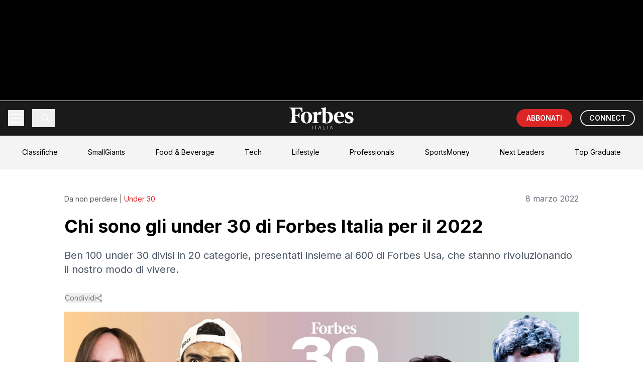

--- FILE ---
content_type: text/html; charset=utf-8
request_url: https://forbes.it/2022/03/08/chi-sono-gli-under-30-di-forbes-italia-per-il-2022
body_size: 239898
content:
<!DOCTYPE html><html lang="it"><head><meta charSet="utf-8"/><meta name="viewport" content="width=device-width, initial-scale=1"/><link rel="stylesheet" href="https://underscore-next.forbes.it/_next/static/chunks/70649583d6693203.css" data-precedence="next"/><link rel="preload" as="script" fetchPriority="low" href="https://underscore-next.forbes.it/_next/static/chunks/59a68b991391b656.js"/><script src="https://underscore-next.forbes.it/_next/static/chunks/a1b957f7f46d613d.js" async=""></script><script src="https://underscore-next.forbes.it/_next/static/chunks/84d5ea041e48f3c2.js" async=""></script><script src="https://underscore-next.forbes.it/_next/static/chunks/b0963200441a576a.js" async=""></script><script src="https://underscore-next.forbes.it/_next/static/chunks/turbopack-3f131a290941c091.js" async=""></script><script src="https://underscore-next.forbes.it/_next/static/chunks/1291888fdabf74fd.js" async=""></script><script src="https://underscore-next.forbes.it/_next/static/chunks/70209bb56c2fa4f9.js" async=""></script><script src="https://underscore-next.forbes.it/_next/static/chunks/105a2e41f845a41d.js" async=""></script><script src="https://underscore-next.forbes.it/_next/static/chunks/4ac623651d1663bf.js" async=""></script><script src="https://underscore-next.forbes.it/_next/static/chunks/da1561e97c7b47d2.js" async=""></script><script src="https://underscore-next.forbes.it/_next/static/chunks/d3a8adc7b2ee4a6e.js" async=""></script><link rel="preload" href="https://www.googletagmanager.com/gtm.js?id=GTM-KPK57JV" as="script"/><link rel="preload" href="https://securepubads.g.doubleclick.net/tag/js/gpt.js" as="script"/><meta name="next-size-adjust" content=""/><title>Chi sono gli under 30 di Forbes Italia per il 2022 | Forbes Italia</title><meta name="description" content="Ben 100 under 30 divisi in 20 categorie, presentati insieme ai 600 di Forbes Usa, che stanno rivoluzionando il nostro modo di vivere."/><meta name="author" content="Roberta Maddalena"/><link rel="manifest" href="/manifest.webmanifest"/><meta name="keywords" content="Forbes Italia Under 30, giovani talenti"/><meta name="creator" content="Roberta Maddalena"/><meta name="publisher" content="Forbes Italia"/><meta name="robots" content="index, follow"/><meta name="googlebot" content="index, follow, max-video-preview:-1, max-image-preview:large, max-snippet:-1"/><meta name="article:published_time" content="2022-03-08T10:30:20.000Z"/><meta name="article:modified_time" content="2022-03-08T18:31:34.000Z"/><meta name="article:author" content="Roberta Maddalena"/><meta name="article:publisher" content="https://www.facebook.com/forbesitaly/"/><meta name="twitter:label1" content="Scritto da"/><meta name="twitter:data1" content="Roberta Maddalena"/><meta name="twitter:label2" content="Tempo di lettura stimato"/><meta name="twitter:data2" content="6 minuti"/><link rel="canonical" href="https://forbes.it/2022/03/08/chi-sono-gli-under-30-di-forbes-italia-per-il-2022/"/><meta property="og:title" content="Chi sono gli under 30 di Forbes Italia per il 2022"/><meta property="og:description" content="Ben 100 under 30 divisi in 20 categorie, presentati insieme ai 600 di Forbes Usa, che stanno rivoluzionando il nostro modo di vivere."/><meta property="og:url" content="https://forbes.it/2022/03/08/chi-sono-gli-under-30-di-forbes-italia-per-il-2022/"/><meta property="og:site_name" content="Forbes Italia"/><meta property="og:locale" content="it_IT"/><meta property="og:image" content="https://forbes.it/wp-content/uploads/2022/03/unnamed-scaled.jpg"/><meta property="og:image:width" content="1200"/><meta property="og:image:height" content="630"/><meta property="og:image:alt" content="Chi sono gli under 30 di Forbes Italia per il 2022"/><meta property="og:image:type" content="image/jpeg"/><meta property="og:type" content="article"/><meta property="article:published_time" content="2022-03-08T10:30:20.000Z"/><meta property="article:modified_time" content="2022-03-08T18:31:34.000Z"/><meta property="article:author" content="Roberta Maddalena"/><meta property="article:section" content="Under 30"/><meta name="twitter:card" content="summary_large_image"/><meta name="twitter:site" content="@forbesitalia"/><meta name="twitter:creator" content="@forbesitalia"/><meta name="twitter:title" content="Chi sono gli under 30 di Forbes Italia per il 2022"/><meta name="twitter:description" content="Ben 100 under 30 divisi in 20 categorie, presentati insieme ai 600 di Forbes Usa, che stanno rivoluzionando il nostro modo di vivere."/><meta name="twitter:image" content="https://forbes.it/wp-content/uploads/2022/03/unnamed-scaled.jpg"/><meta name="twitter:image:alt" content="Chi sono gli under 30 di Forbes Italia per il 2022"/><link rel="icon" href="/static/fav-forbes.png"/><script src="https://underscore-next.forbes.it/_next/static/chunks/a6dad97d9634a72d.js" noModule=""></script></head><body class="inter_fa93af41-module__0D_jrq__className overflow-x-hidden"><div hidden=""><!--$--><!--/$--></div><div class="relative"><div class="fixed inset-0 z-10 h-[1080px] left-[50%] top-0 -translate-x-1/2 w-[1920px] bg-black"><div id="skin-banner-slot" class="w-full max-w-full h-auto flex justify-center items-center"></div></div><div class="relative flex justify-center pt-[200px]"><div class="relative bg-white min-h-screen z-10" style="width:min(1348px, 100%);max-width:100%"><div id="teads_intro" data-teads-splash="true" style="min-height:1px;width:100%"></div><script type="application/ld+json">{"@context":"https://schema.org","@graph":[{"@type":"NewsArticle","@id":"https://forbes.it/2022/03/08/chi-sono-gli-under-30-di-forbes-italia-per-il-2022/#article","isPartOf":{"@id":"https://forbes.it/2022/03/08/chi-sono-gli-under-30-di-forbes-italia-per-il-2022/"},"author":{"name":"Roberta Maddalena","@id":"https://forbes.it/#/schema/person/06675bedddb8879585b86380032df77d"},"headline":"Chi sono gli under 30 di Forbes Italia per il 2022","datePublished":"2022-03-08T10:30:20+00:00","dateModified":"2022-03-08T18:31:34+00:00","mainEntityOfPage":{"@id":"https://forbes.it/2022/03/08/chi-sono-gli-under-30-di-forbes-italia-per-il-2022/"},"wordCount":1061,"publisher":{"@id":"https://forbes.it/#organization"},"image":{"@id":"https://forbes.it/2022/03/08/chi-sono-gli-under-30-di-forbes-italia-per-il-2022/#primaryimage"},"thumbnailUrl":"https://forbes.it/wp-content/uploads/2022/03/unnamed-scaled.jpg","keywords":["Forbes Italia Under 30","giovani talenti"],"articleSection":["Under 30"],"inLanguage":"it-IT","copyrightYear":"2022","copyrightHolder":{"@id":"https://redazione.forbes.it/#organization"}},{"@type":"WebPage","@id":"https://forbes.it/2022/03/08/chi-sono-gli-under-30-di-forbes-italia-per-il-2022/","url":"https://forbes.it/2022/03/08/chi-sono-gli-under-30-di-forbes-italia-per-il-2022/","name":"Chi sono gli under 30 di Forbes Italia per il 2022","isPartOf":{"@id":"https://forbes.it/#website"},"primaryImageOfPage":{"@id":"https://forbes.it/2022/03/08/chi-sono-gli-under-30-di-forbes-italia-per-il-2022/#primaryimage"},"image":{"@id":"https://forbes.it/2022/03/08/chi-sono-gli-under-30-di-forbes-italia-per-il-2022/#primaryimage"},"thumbnailUrl":"https://forbes.it/wp-content/uploads/2022/03/unnamed-scaled.jpg","datePublished":"2022-03-08T10:30:20+00:00","dateModified":"2022-03-08T18:31:34+00:00","description":"Ben 100 under 30 divisi in 20 categorie, presentati insieme ai 600 di Forbes Usa, che stanno rivoluzionando il nostro modo di vivere.","breadcrumb":{"@id":"https://forbes.it/2022/03/08/chi-sono-gli-under-30-di-forbes-italia-per-il-2022/#breadcrumb"},"inLanguage":"it-IT","potentialAction":[{"@type":"ReadAction","target":["https://forbes.it/2022/03/08/chi-sono-gli-under-30-di-forbes-italia-per-il-2022/"]}]},{"@type":"ImageObject","inLanguage":"it-IT","@id":"https://forbes.it/2022/03/08/chi-sono-gli-under-30-di-forbes-italia-per-il-2022/#primaryimage","url":"https://forbes.it/wp-content/uploads/2022/03/unnamed-scaled.jpg","contentUrl":"https://forbes.it/wp-content/uploads/2022/03/unnamed-scaled.jpg","width":2320,"height":1440,"caption":"Gli under 30 di Forbes Italia per il 2022"},{"@type":"BreadcrumbList","@id":"https://forbes.it/2022/03/08/chi-sono-gli-under-30-di-forbes-italia-per-il-2022/#breadcrumb","itemListElement":[{"@type":"ListItem","position":1,"name":"Home","item":"https://forbes.it/"},{"@type":"ListItem","position":2,"name":"Chi sono gli under 30 di Forbes Italia per il 2022"}]},{"@type":"WebSite","@id":"https://forbes.it/#website","url":"https://forbes.it/","name":"Forbes Italia","description":"Business, classifiche, leader.","publisher":{"@id":"https://forbes.it/#organization"},"alternateName":"Forbes","potentialAction":[{"@type":"SearchAction","target":{"@type":"EntryPoint","urlTemplate":"https://forbes.it/?s={search_term_string}"},"query-input":{"@type":"PropertyValueSpecification","valueRequired":true,"valueName":"search_term_string"}}],"inLanguage":"it-IT"},{"@type":"Organization","@id":"https://forbes.it/#organization","name":"Forbes Italia","alternateName":"Forbes","url":"https://forbes.it/","logo":{"@type":"ImageObject","inLanguage":"it-IT","@id":"https://forbes.it/#/schema/logo/image/","url":"https://forbes.it/wp-content/uploads/2025/05/F-forbes.png","contentUrl":"https://forbes.it/wp-content/uploads/2025/05/F-forbes.png","width":1000,"height":1000,"caption":"Forbes Italia"},"image":{"@id":"https://forbes.it/#/schema/logo/image/"},"sameAs":["https://www.facebook.com/forbesitaly/","https://x.com/forbesitalia","https://www.instagram.com/forbesitalia/","https://it.linkedin.com/company/forbesitalia","https://www.youtube.com/channel/UCHC3i0FNPjdzDxYvoxwI8TA","https://bsky.app/profile/forbes.it"]},{"@type":"Person","@id":"https://forbes.it/#/schema/person/06675bedddb8879585b86380032df77d","name":"Roberta Maddalena","description":"Nata in Sicilia, si trasferisce a Milano per studiare giurisprudenza ma soprattutto per inseguire la sua più grande passione: la scrittura. In precedenza ha collaborato con il quotidiano di Class editori MFFashion e con iO Donna. Appassionata di romanzi gialli, musica jazz e cinema.","sameAs":["https://www.facebook.com/roberta.maddalena.3"],"url":"https://redazione.forbes.it/author/rmaddalena/"}]}</script><div class="bg-white"><div class="fixed top-0 left-0 right-0 transform -translate-y-full opacity-0 z-50"><div class="max-w-[1348px] mx-auto"><nav class="bg-fb_black text-white"><div class="relative"><div class="container mx-auto px-4"><div class="h-[68px] flex items-center justify-between"><div class="flex items-center space-x-2 md:space-x-4"><button class="relative w-8 h-8 flex flex-col justify-center items-center group" aria-label="Menu"><span class="w-6 h-0.5 bg-white transition-all duration-300 ease-in-out -translate-y-1"></span><span class="w-6 h-0.5 bg-white transition-opacity duration-300 ease-in-out opacity-100 my-0.5"></span><span class="w-6 h-0.5 bg-white transition-all duration-300 ease-in-out translate-y-1"></span></button><button class="p-2 border-l pl-4"><svg class="w-5 h-5" viewBox="0 0 24 24" fill="none" stroke="currentColor"><path stroke-linecap="round" stroke-linejoin="round" stroke-width="2" d="M21 21l-6-6m2-5a7 7 0 11-14 0 7 7 0 0114 0z"></path></svg></button></div><div class="absolute left-1/2 top-1/2 -translate-x-1/2 -translate-y-1/2"><a href="/"><img alt="Forbes Logo" loading="lazy" width="148" height="50" decoding="async" data-nimg="1" class="w-24 md:w-32" style="color:transparent" src="/static/forbesit_logo.svg"/></a></div><div class="flex items-center space-x-2 md:space-x-4"><a target="_blank" class="bg-red-600 text-white py-2 px-3 md:px-5 rounded-full text-sm font-semibold hover:bg-red-700 transition-colors whitespace-nowrap" href="https://forbes.it/store/">ABBONATI</a><a target="_blank" class=" text-white hover:bg-white/10 py-1 px-3 md:px-4 rounded-full font-semibold text-sm transition-colors whitespace-nowrap border-[2px] hidden sm:block" href="https://forbes.it/connect/">CONNECT</a></div></div></div><div class="absolute left-0 right-0 bg-fb_black transition-all duration-300 ease-in-out overflow-hidden z-50 border-t border-white/10 max-h-0"><div class="container mx-auto px-4 py-4"><div><div><button class="block py-3 text-lg hover:bg-white/10 transition-colors px-4 rounded  w-full text-left flex justify-between items-center"><span>LATEST POSTS</span><svg class="w-4 h-4 transform transition-transform " viewBox="0 0 24 24" fill="none" stroke="currentColor" stroke-width="2"><polyline points="6 9 12 15 18 9"></polyline></svg></button><div class="overflow-hidden transition-all duration-300 max-h-0"><a target="_self" class="block py-2 pl-8 text-base hover:bg-white/10 transition-colors rounded" href="https://forbes.it/2026/01/22/hedge-fund-record-chris-hohn-giganti-mercati-2025/">Hedge fund da record: quali sono i giganti del settore che stanno dominando i mercati</a><a target="_self" class="block py-2 pl-8 text-base hover:bg-white/10 transition-colors rounded" href="https://forbes.it/2026/01/22/groenlandia-trump-annuncia-un-accordo-e-cancella-i-dazi-sulleuropa/">Groenlandia, Trump annuncia un accordo e cancella i dazi sull’Europa</a><a target="_self" class="block py-2 pl-8 text-base hover:bg-white/10 transition-colors rounded" href="https://forbes.it/2026/01/21/miliardario-ray-dalio-trump-guerre-globali-capitale/">Perché il miliardario Ray Dalio teme che Trump possa scatenare guerre globali di capitale</a><a target="_self" class="block py-2 pl-8 text-base hover:bg-white/10 transition-colors rounded" href="https://forbes.it/2026/01/21/milionari-pronti-lasciare-usa-trump-casa-bianca/">I milionari americani sono pronti a lasciare il Paese con Trump alla Casa Bianca</a><a target="_self" class="block py-2 pl-8 text-base hover:bg-white/10 transition-colors rounded" href="https://forbes.it/2026/01/21/europa-spesa-record-spazio-contribuisce-piu/">L&#x27;Europa non ha mai speso così tanto per lo spazio: ecco chi contribuisce di più</a><a target="_self" class="block py-2 pl-8 text-base hover:bg-white/10 transition-colors rounded" href="https://forbes.it/2026/01/20/piazza-affari-la-capitalizzazione-cresce-a-livelli-record-e-sfiora-la-meta-del-pil/">Piazza Affari: la capitalizzazione cresce a livelli record e sfiora la metà del Pil</a><a target="_self" class="block py-2 pl-8 text-base hover:bg-white/10 transition-colors rounded" href="https://forbes.it/2026/01/20/tassa-miliardari-california-ricchi-quanto-dovrebbero-pagare/">La proposta di tassa sui ricchi in California fa infuriare i miliardari: ecco quanto dovrebbero pagare</a><a target="_self" class="block py-2 pl-8 text-base hover:bg-white/10 transition-colors rounded" href="https://forbes.it/2026/01/20/bernard-arnault-perde-125-miliardi-dollari-dopo-minaccia-trump-dazi-su-vini-francesi/">Arnault perde 12 miliardi dopo che Trump ha minacciato dazi del 200% sui vini francesi</a></div></div></div><div><div><button class="block py-3 text-lg hover:bg-white/10 transition-colors px-4 rounded  w-full text-left flex justify-between items-center"><span>BREAKING NEWS</span><svg class="w-4 h-4 transform transition-transform " viewBox="0 0 24 24" fill="none" stroke="currentColor" stroke-width="2"><polyline points="6 9 12 15 18 9"></polyline></svg></button><div class="overflow-hidden transition-all duration-300 max-h-0"><a target="_self" class="block py-2 pl-8 text-base hover:bg-white/10 transition-colors rounded" href="https://forbes.it/2025/07/22/il-boom-dei-data-center-per-lia-crea-un-nuovo-miliardario-in-corea-del-sud/">Il boom dei data center per l’IA crea un nuovo miliardario in Corea del Sud</a><a target="_self" class="block py-2 pl-8 text-base hover:bg-white/10 transition-colors rounded" href="https://forbes.it/2025/07/23/trump-raggiunto-accordo-commerciale-con-il-giappone-dazi-ridotti-al-15/">Trump: “Raggiunto accordo commerciale con il Giappone, dazi ridotti al 15%”</a><a target="_self" class="block py-2 pl-8 text-base hover:bg-white/10 transition-colors rounded" href="https://forbes.it/2025/07/22/sitael-ha-inaugurato-a-pisa-un-polo-della-propulsione-elettrica-spaziale/">A Pisa inaugurato un polo della propulsione elettrica spaziale</a><a target="_self" class="block py-2 pl-8 text-base hover:bg-white/10 transition-colors rounded" href="https://forbes.it/2025/07/21/bill-gates-e-altri-4-miliardari-hanno-donato-1-miliardo-per-combattere-la-poverta-con-lintelligenza-artificiale/">Bill Gates e altri 4 miliardari hanno donato 1 miliardo per combattere la povertà con l’intelligenza artificiale</a><a target="_self" class="block py-2 pl-8 text-base hover:bg-white/10 transition-colors rounded" href="https://forbes.it/2025/07/21/mancati-investimenti-sugli-stadi-conti-in-rosso-infiltrazioni-mafiose-cosi-il-calcio-italiano-sta-implodendo/">Mancati investimenti sugli stadi, conti in rosso, infiltrazioni mafiose: così il calcio italiano sta implodendo</a><a target="_self" class="block py-2 pl-8 text-base hover:bg-white/10 transition-colors rounded" href="https://forbes.it/2025/07/18/lintelligenza-artificiale-sta-gia-sostitutendo-i-lavori-nel-tech/">L’Intelligenza artificiale sta già sostituendo i lavori nel tech</a><a target="_self" class="block py-2 pl-8 text-base hover:bg-white/10 transition-colors rounded" href="https://forbes.it/2025/07/17/massimo-bottura-racconta-cucina-arte-impegno-sociale/">L’Osteria Francescana, l’arte contemporanea e il ruolo sociale dello chef: Massimo Bottura si racconta</a></div></div></div><div><div><button class="block py-3 text-lg hover:bg-white/10 transition-colors px-4 rounded  w-full text-left flex justify-between items-center"><span>FEATURED POSTS</span><svg class="w-4 h-4 transform transition-transform " viewBox="0 0 24 24" fill="none" stroke="currentColor" stroke-width="2"><polyline points="6 9 12 15 18 9"></polyline></svg></button><div class="overflow-hidden transition-all duration-300 max-h-0"><a target="_self" class="block py-2 pl-8 text-base hover:bg-white/10 transition-colors rounded" href="https://forbes.it/2025/07/16/forbes-italia-lancia-top-graduate-il-ceo-nicola-formichella-ponte-tra-studenti-e-impresa/">Forbes Italia lancia Top Graduate, il ceo Nicola Formichella: “Ponte tra studenti e impresa”</a><a target="_self" class="block py-2 pl-8 text-base hover:bg-white/10 transition-colors rounded" href="https://forbes.it/2025/07/16/davide-marzullo-il-gusto-di-rischiare/">Davide Marzullo | Il gusto di rischiare</a><a target="_self" class="block py-2 pl-8 text-base hover:bg-white/10 transition-colors rounded" href="https://forbes.it/2025/07/18/top-graduate-di-forbes-italia-giovanna-iannantuoni-universita-aperta-digitale-e-internazionale/">Top Graduate di Forbes Italia, Giovanna Iannantuoni: “Università aperta, digitale e internazionale”</a><a target="_self" class="block py-2 pl-8 text-base hover:bg-white/10 transition-colors rounded" href="https://forbes.it/2025/07/15/chill-biz-jack-canevali/">Chill &amp; Biz – Jack Canevali</a><a target="_self" class="block py-2 pl-8 text-base hover:bg-white/10 transition-colors rounded" href="https://forbes.it/2025/07/15/edicola-forbes-luglio-allegato-small-giants/">Forbes di luglio in edicola con la storia di Massimo Bottura e l’allegato Small Giants</a><a target="_self" class="block py-2 pl-8 text-base hover:bg-white/10 transition-colors rounded" href="https://forbes.it/2025/06/26/le-interviste-dei-protagonisti-della-seconda-edizione-di-most-powerful-chef/">Le interviste dei protagonisti della seconda edizione di Most Powerful Chef</a><a target="_self" class="block py-2 pl-8 text-base hover:bg-white/10 transition-colors rounded" href="https://forbes.it/2025/07/17/massimo-bottura-racconta-cucina-arte-impegno-sociale/">L’Osteria Francescana, l’arte contemporanea e il ruolo sociale dello chef: Massimo Bottura si racconta</a></div></div></div><div><a target="_self" class="block py-3 text-lg hover:bg-white/10 transition-colors px-4 rounded " href="https://forbes.it/2025/07/23/douglas-leone-miliardario-nato-genova-guida-sequoia-26-anni/">DAILY COVER</a></div><div><a target="_self" class="block py-3 text-lg hover:bg-white/10 transition-colors px-4 rounded text-red-500 font-bold " href="https://forbes.it/classifiche/">CLASSIFICHE</a></div><div><a target="_self" class="block py-3 text-lg hover:bg-white/10 transition-colors px-4 rounded " href="https://forbes.it/real-time-billionaires">REAL TIME BILLIONAIRES</a></div><div><div><button class="block py-3 text-lg hover:bg-white/10 transition-colors px-4 rounded  w-full text-left flex justify-between items-center"><span>SECTIONS</span><svg class="w-4 h-4 transform transition-transform " viewBox="0 0 24 24" fill="none" stroke="currentColor" stroke-width="2"><polyline points="6 9 12 15 18 9"></polyline></svg></button><div class="overflow-hidden transition-all duration-300 max-h-0"><a target="_self" class="block py-2 pl-8 text-base hover:bg-white/10 transition-colors rounded" href="https://forbes.it/category/money/">Money</a><a target="_self" class="block py-2 pl-8 text-base hover:bg-white/10 transition-colors rounded" href="https://forbes.it/category/business/">Business</a><a target="_self" class="block py-2 pl-8 text-base hover:bg-white/10 transition-colors rounded" href="https://forbes.it/category/innovation/">Innovation</a><a target="_self" class="block py-2 pl-8 text-base hover:bg-white/10 transition-colors rounded" href="https://forbes.it/category/investments/">Investments</a><a target="_self" class="block py-2 pl-8 text-base hover:bg-white/10 transition-colors rounded" href="https://forbes.it/category/smart-mobility/">Smart Mobility</a><a target="_self" class="block py-2 pl-8 text-base hover:bg-white/10 transition-colors rounded" href="https://forbes.it/category/space-economy-2/">Space Economy</a><a target="_self" class="block py-2 pl-8 text-base hover:bg-white/10 transition-colors rounded" href="https://forbes.it/category/responsibility/">Responsibility</a><a target="_self" class="block py-2 pl-8 text-base hover:bg-white/10 transition-colors rounded" href="https://forbes.it/category/cars/">Cars</a><a target="_self" class="block py-2 pl-8 text-base hover:bg-white/10 transition-colors rounded" href="https://forbes.it/category/lifestyle/">Lifestyle</a></div></div></div><div><div><button class="block py-3 text-lg hover:bg-white/10 transition-colors px-4 rounded  w-full text-left flex justify-between items-center"><span>FORBES LISTS</span><svg class="w-4 h-4 transform transition-transform " viewBox="0 0 24 24" fill="none" stroke="currentColor" stroke-width="2"><polyline points="6 9 12 15 18 9"></polyline></svg></button><div class="overflow-hidden transition-all duration-300 max-h-0"><a target="_self" class="block py-2 pl-8 text-base hover:bg-white/10 transition-colors rounded" href="https://forbes.it/classifiche-forbes/forbes-lists/le-persone-piu-ricche-del-mondo/">I Miliardari</a><a target="_self" class="block py-2 pl-8 text-base hover:bg-white/10 transition-colors rounded" href="https://forbes.it/classifiche-forbes/forbes-lists/i-migliori-posti-di-lavoro/">I migliori luoghi di lavoro</a><a target="_self" class="block py-2 pl-8 text-base hover:bg-white/10 transition-colors rounded" href="https://forbes.it/2024/06/05/classifica-migliori-universita-mondo">Le migliori Università</a><a target="_self" class="block py-2 pl-8 text-base hover:bg-white/10 transition-colors rounded" href="https://forbes.it/classifiche-forbes/forbes-lists/le-100-donne-piu-influenti-al-mondo/">Le 100 Donne più Influenti al mondo</a><a target="_self" class="block py-2 pl-8 text-base hover:bg-white/10 transition-colors rounded" href="https://forbes.it/classifiche-forbes/forbes-lists/gli-atleti-piu-pagati-al-mondo/">Gli Atleti più pagati</a><a target="_self" class="block py-2 pl-8 text-base hover:bg-white/10 transition-colors rounded" href="https://forbes.it/2025/05/30/30-squadre-calcio-valgono-piu-mondo">Le squadre di calcio con più valore</a><a target="_self" class="block py-2 pl-8 text-base hover:bg-white/10 transition-colors rounded" href="https://forbes.it/classifiche-forbes/forbes-lists/i-brand-con-piu-valore-al-mondo/">I brand con più valore al mondo</a></div></div></div><div><div><button class="block py-3 text-lg hover:bg-white/10 transition-colors px-4 rounded  w-full text-left flex justify-between items-center"><span>BEST ITALIA</span><svg class="w-4 h-4 transform transition-transform " viewBox="0 0 24 24" fill="none" stroke="currentColor" stroke-width="2"><polyline points="6 9 12 15 18 9"></polyline></svg></button><div class="overflow-hidden transition-all duration-300 max-h-0"><a target="_self" class="block py-2 pl-8 text-base hover:bg-white/10 transition-colors rounded" href="https://forbes.it/classifiche-forbes/best-italia/most-powerful-chef-2025/">Most powerful chef 2025</a><a target="_self" class="block py-2 pl-8 text-base hover:bg-white/10 transition-colors rounded" href="https://forbes.it/classifiche-forbes/best-italia/le-100-leader-vincenti-2/">Top Women</a><a target="_self" class="block py-2 pl-8 text-base hover:bg-white/10 transition-colors rounded" href="https://forbes.it/classifiche-forbes/best-italia/la-carica-dei-100-manager-2/">Top Manager</a><a target="_self" class="block py-2 pl-8 text-base hover:bg-white/10 transition-colors rounded" href="https://forbes.it/classifiche-forbes/best-italia/iconic-wineries-2025/">Iconic Wineries</a><a target="_self" class="block py-2 pl-8 text-base hover:bg-white/10 transition-colors rounded" href="https://forbes.it/classifiche-forbes/best-italia/i-maestri-del-calice-2025/">Maestri del Calice</a></div></div></div><div><a target="_self" class="block py-3 text-lg hover:bg-white/10 transition-colors px-4 rounded " href="https://forbes.it/classifiche/under-30/">UNDER 30</a></div><div><div><button class="block py-3 text-lg hover:bg-white/10 transition-colors px-4 rounded  w-full text-left flex justify-between items-center"><span>CORPORATE</span><svg class="w-4 h-4 transform transition-transform " viewBox="0 0 24 24" fill="none" stroke="currentColor" stroke-width="2"><polyline points="6 9 12 15 18 9"></polyline></svg></button><div class="overflow-hidden transition-all duration-300 max-h-0"><a target="_self" class="block py-2 pl-8 text-base hover:bg-white/10 transition-colors rounded" href="https://forbes.it/category/brandvoice/">BrandVoice</a><a target="_self" class="block py-2 pl-8 text-base hover:bg-white/10 transition-colors rounded" href="https://forbes.it/category/good-stories/">Good Stories</a><a target="_self" class="block py-2 pl-8 text-base hover:bg-white/10 transition-colors rounded" href="https://forbes.it/category/best-in-class/">Best in Class</a><a target="_self" class="block py-2 pl-8 text-base hover:bg-white/10 transition-colors rounded" href="https://forbes.it/speciali/">Speciali</a></div></div></div><div><div><button class="block py-3 text-lg hover:bg-white/10 transition-colors px-4 rounded  w-full text-left flex justify-between items-center"><span>EVENTI</span><svg class="w-4 h-4 transform transition-transform " viewBox="0 0 24 24" fill="none" stroke="currentColor" stroke-width="2"><polyline points="6 9 12 15 18 9"></polyline></svg></button><div class="overflow-hidden transition-all duration-300 max-h-0"><a target="_self" class="block py-2 pl-8 text-base hover:bg-white/10 transition-colors rounded" href="https://forbes.it/smallgiants/">Small Giants</a><a target="_self" class="block py-2 pl-8 text-base hover:bg-white/10 transition-colors rounded" href="https://forbes.it/italian-excellence/">Italian Excellence</a><a target="_self" class="block py-2 pl-8 text-base hover:bg-white/10 transition-colors rounded" href="https://forbes.it/eventi/top-creators-awards/">Top Creators Awards</a><a target="_self" class="block py-2 pl-8 text-base hover:bg-white/10 transition-colors rounded" href="https://forbes.it/eventi/under-30-party-2/">Under 30 Party</a><a target="_self" class="block py-2 pl-8 text-base hover:bg-white/10 transition-colors rounded" href="https://forbes.it/eventi/healthcare-summit-2025/">Healthcare Summit</a><a target="_self" class="block py-2 pl-8 text-base hover:bg-white/10 transition-colors rounded" href="https://forbes.it/eventi/women-week/">Forbes Women’s Week</a><a target="_self" class="block py-2 pl-8 text-base hover:bg-white/10 transition-colors rounded" href="https://forbes.it/eventi/ceo-awards/">Ceo Awards</a><a target="_self" class="block py-2 pl-8 text-base hover:bg-white/10 transition-colors rounded" href="https://forbes.it/eventi/private-banking-awards/">Private Banking Awards</a><a target="_self" class="block py-2 pl-8 text-base hover:bg-white/10 transition-colors rounded" href="https://forbes.it/eventi/forbes-nuovo-rinascimento/">Nuovo Rinascimento</a><a target="_self" class="block py-2 pl-8 text-base hover:bg-white/10 transition-colors rounded" href="https://forbes.it/tag/winter-gala/">Winter Gala</a></div></div></div><div><a target="_self" class="block py-3 text-lg hover:bg-white/10 transition-colors px-4 rounded " href="https://forbes.it/tag/small-giants/">SMALL GIANTS</a></div><div><a target="_self" class="block py-3 text-lg hover:bg-white/10 transition-colors px-4 rounded " href="https://forbes.it/category/podcast/">PODCAST</a></div><div><a target="_self" class="block py-3 text-lg hover:bg-white/10 transition-colors px-4 rounded " href="https://forbes.it/category/video/">VIDEO</a></div><div><a target="_self" class="block py-3 text-lg hover:bg-white/10 transition-colors px-4 rounded " href="https://forbes.it/category/magazine/">MAGAZINE</a></div><div><a target="_self" class="block py-3 text-lg hover:bg-white/10 transition-colors px-4 rounded " href="https://nextleaders.forbes.it/">NEXT LEADERS</a></div><div><a target="_self" class="block py-3 text-lg hover:bg-white/10 transition-colors px-4 rounded " href="https://forbes.it/category/top-graduate/">TOP GRADUATE</a></div><div><a target="_blank" class="block py-3 text-lg hover:bg-white/10 transition-colors px-4 rounded " href="https://a5i0c7.emailsp.com/frontend/forms/Subscription.aspx?idList=6&amp;idForm=4&amp;guid=24E883A0-2F91-4851-B543-93FD772A34C7">NEWSLETTER</a></div><div><a target="_self" class="block py-3 text-lg hover:bg-white/10 transition-colors px-4 rounded " href="https://forbes.it/store/">ABBONAMENTI</a></div></div></div></div></nav></div></div><div class="opacity-100 transform translate-y-0 relative z-[75]"><nav class="bg-fb_black text-white"><div class="relative"><div class="container mx-auto px-4"><div class="h-[68px] flex items-center justify-between"><div class="flex items-center space-x-2 md:space-x-4"><button class="relative w-8 h-8 flex flex-col justify-center items-center group" aria-label="Menu"><span class="w-6 h-0.5 bg-white transition-all duration-300 ease-in-out -translate-y-1"></span><span class="w-6 h-0.5 bg-white transition-opacity duration-300 ease-in-out opacity-100 my-0.5"></span><span class="w-6 h-0.5 bg-white transition-all duration-300 ease-in-out translate-y-1"></span></button><button class="p-2 border-l pl-4"><svg class="w-5 h-5" viewBox="0 0 24 24" fill="none" stroke="currentColor"><path stroke-linecap="round" stroke-linejoin="round" stroke-width="2" d="M21 21l-6-6m2-5a7 7 0 11-14 0 7 7 0 0114 0z"></path></svg></button></div><div class="absolute left-1/2 top-1/2 -translate-x-1/2 -translate-y-1/2"><a href="/"><img alt="Forbes Logo" loading="lazy" width="148" height="50" decoding="async" data-nimg="1" class="w-24 md:w-32" style="color:transparent" src="/static/forbesit_logo.svg"/></a></div><div class="flex items-center space-x-2 md:space-x-4"><a target="_blank" class="bg-red-600 text-white py-2 px-3 md:px-5 rounded-full text-sm font-semibold hover:bg-red-700 transition-colors whitespace-nowrap" href="https://forbes.it/store/">ABBONATI</a><a target="_blank" class=" text-white hover:bg-white/10 py-1 px-3 md:px-4 rounded-full font-semibold text-sm transition-colors whitespace-nowrap border-[2px] hidden sm:block" href="https://forbes.it/connect/">CONNECT</a></div></div></div><div class="absolute left-0 right-0 bg-fb_black transition-all duration-300 ease-in-out overflow-hidden z-50 border-t border-white/10 max-h-0"><div class="container mx-auto px-4 py-4"><div><div><button class="block py-3 text-lg hover:bg-white/10 transition-colors px-4 rounded  w-full text-left flex justify-between items-center"><span>LATEST POSTS</span><svg class="w-4 h-4 transform transition-transform " viewBox="0 0 24 24" fill="none" stroke="currentColor" stroke-width="2"><polyline points="6 9 12 15 18 9"></polyline></svg></button><div class="overflow-hidden transition-all duration-300 max-h-0"><a target="_self" class="block py-2 pl-8 text-base hover:bg-white/10 transition-colors rounded" href="https://forbes.it/2026/01/22/hedge-fund-record-chris-hohn-giganti-mercati-2025/">Hedge fund da record: quali sono i giganti del settore che stanno dominando i mercati</a><a target="_self" class="block py-2 pl-8 text-base hover:bg-white/10 transition-colors rounded" href="https://forbes.it/2026/01/22/groenlandia-trump-annuncia-un-accordo-e-cancella-i-dazi-sulleuropa/">Groenlandia, Trump annuncia un accordo e cancella i dazi sull’Europa</a><a target="_self" class="block py-2 pl-8 text-base hover:bg-white/10 transition-colors rounded" href="https://forbes.it/2026/01/21/miliardario-ray-dalio-trump-guerre-globali-capitale/">Perché il miliardario Ray Dalio teme che Trump possa scatenare guerre globali di capitale</a><a target="_self" class="block py-2 pl-8 text-base hover:bg-white/10 transition-colors rounded" href="https://forbes.it/2026/01/21/milionari-pronti-lasciare-usa-trump-casa-bianca/">I milionari americani sono pronti a lasciare il Paese con Trump alla Casa Bianca</a><a target="_self" class="block py-2 pl-8 text-base hover:bg-white/10 transition-colors rounded" href="https://forbes.it/2026/01/21/europa-spesa-record-spazio-contribuisce-piu/">L&#x27;Europa non ha mai speso così tanto per lo spazio: ecco chi contribuisce di più</a><a target="_self" class="block py-2 pl-8 text-base hover:bg-white/10 transition-colors rounded" href="https://forbes.it/2026/01/20/piazza-affari-la-capitalizzazione-cresce-a-livelli-record-e-sfiora-la-meta-del-pil/">Piazza Affari: la capitalizzazione cresce a livelli record e sfiora la metà del Pil</a><a target="_self" class="block py-2 pl-8 text-base hover:bg-white/10 transition-colors rounded" href="https://forbes.it/2026/01/20/tassa-miliardari-california-ricchi-quanto-dovrebbero-pagare/">La proposta di tassa sui ricchi in California fa infuriare i miliardari: ecco quanto dovrebbero pagare</a><a target="_self" class="block py-2 pl-8 text-base hover:bg-white/10 transition-colors rounded" href="https://forbes.it/2026/01/20/bernard-arnault-perde-125-miliardi-dollari-dopo-minaccia-trump-dazi-su-vini-francesi/">Arnault perde 12 miliardi dopo che Trump ha minacciato dazi del 200% sui vini francesi</a></div></div></div><div><div><button class="block py-3 text-lg hover:bg-white/10 transition-colors px-4 rounded  w-full text-left flex justify-between items-center"><span>BREAKING NEWS</span><svg class="w-4 h-4 transform transition-transform " viewBox="0 0 24 24" fill="none" stroke="currentColor" stroke-width="2"><polyline points="6 9 12 15 18 9"></polyline></svg></button><div class="overflow-hidden transition-all duration-300 max-h-0"><a target="_self" class="block py-2 pl-8 text-base hover:bg-white/10 transition-colors rounded" href="https://forbes.it/2025/07/22/il-boom-dei-data-center-per-lia-crea-un-nuovo-miliardario-in-corea-del-sud/">Il boom dei data center per l’IA crea un nuovo miliardario in Corea del Sud</a><a target="_self" class="block py-2 pl-8 text-base hover:bg-white/10 transition-colors rounded" href="https://forbes.it/2025/07/23/trump-raggiunto-accordo-commerciale-con-il-giappone-dazi-ridotti-al-15/">Trump: “Raggiunto accordo commerciale con il Giappone, dazi ridotti al 15%”</a><a target="_self" class="block py-2 pl-8 text-base hover:bg-white/10 transition-colors rounded" href="https://forbes.it/2025/07/22/sitael-ha-inaugurato-a-pisa-un-polo-della-propulsione-elettrica-spaziale/">A Pisa inaugurato un polo della propulsione elettrica spaziale</a><a target="_self" class="block py-2 pl-8 text-base hover:bg-white/10 transition-colors rounded" href="https://forbes.it/2025/07/21/bill-gates-e-altri-4-miliardari-hanno-donato-1-miliardo-per-combattere-la-poverta-con-lintelligenza-artificiale/">Bill Gates e altri 4 miliardari hanno donato 1 miliardo per combattere la povertà con l’intelligenza artificiale</a><a target="_self" class="block py-2 pl-8 text-base hover:bg-white/10 transition-colors rounded" href="https://forbes.it/2025/07/21/mancati-investimenti-sugli-stadi-conti-in-rosso-infiltrazioni-mafiose-cosi-il-calcio-italiano-sta-implodendo/">Mancati investimenti sugli stadi, conti in rosso, infiltrazioni mafiose: così il calcio italiano sta implodendo</a><a target="_self" class="block py-2 pl-8 text-base hover:bg-white/10 transition-colors rounded" href="https://forbes.it/2025/07/18/lintelligenza-artificiale-sta-gia-sostitutendo-i-lavori-nel-tech/">L’Intelligenza artificiale sta già sostituendo i lavori nel tech</a><a target="_self" class="block py-2 pl-8 text-base hover:bg-white/10 transition-colors rounded" href="https://forbes.it/2025/07/17/massimo-bottura-racconta-cucina-arte-impegno-sociale/">L’Osteria Francescana, l’arte contemporanea e il ruolo sociale dello chef: Massimo Bottura si racconta</a></div></div></div><div><div><button class="block py-3 text-lg hover:bg-white/10 transition-colors px-4 rounded  w-full text-left flex justify-between items-center"><span>FEATURED POSTS</span><svg class="w-4 h-4 transform transition-transform " viewBox="0 0 24 24" fill="none" stroke="currentColor" stroke-width="2"><polyline points="6 9 12 15 18 9"></polyline></svg></button><div class="overflow-hidden transition-all duration-300 max-h-0"><a target="_self" class="block py-2 pl-8 text-base hover:bg-white/10 transition-colors rounded" href="https://forbes.it/2025/07/16/forbes-italia-lancia-top-graduate-il-ceo-nicola-formichella-ponte-tra-studenti-e-impresa/">Forbes Italia lancia Top Graduate, il ceo Nicola Formichella: “Ponte tra studenti e impresa”</a><a target="_self" class="block py-2 pl-8 text-base hover:bg-white/10 transition-colors rounded" href="https://forbes.it/2025/07/16/davide-marzullo-il-gusto-di-rischiare/">Davide Marzullo | Il gusto di rischiare</a><a target="_self" class="block py-2 pl-8 text-base hover:bg-white/10 transition-colors rounded" href="https://forbes.it/2025/07/18/top-graduate-di-forbes-italia-giovanna-iannantuoni-universita-aperta-digitale-e-internazionale/">Top Graduate di Forbes Italia, Giovanna Iannantuoni: “Università aperta, digitale e internazionale”</a><a target="_self" class="block py-2 pl-8 text-base hover:bg-white/10 transition-colors rounded" href="https://forbes.it/2025/07/15/chill-biz-jack-canevali/">Chill &amp; Biz – Jack Canevali</a><a target="_self" class="block py-2 pl-8 text-base hover:bg-white/10 transition-colors rounded" href="https://forbes.it/2025/07/15/edicola-forbes-luglio-allegato-small-giants/">Forbes di luglio in edicola con la storia di Massimo Bottura e l’allegato Small Giants</a><a target="_self" class="block py-2 pl-8 text-base hover:bg-white/10 transition-colors rounded" href="https://forbes.it/2025/06/26/le-interviste-dei-protagonisti-della-seconda-edizione-di-most-powerful-chef/">Le interviste dei protagonisti della seconda edizione di Most Powerful Chef</a><a target="_self" class="block py-2 pl-8 text-base hover:bg-white/10 transition-colors rounded" href="https://forbes.it/2025/07/17/massimo-bottura-racconta-cucina-arte-impegno-sociale/">L’Osteria Francescana, l’arte contemporanea e il ruolo sociale dello chef: Massimo Bottura si racconta</a></div></div></div><div><a target="_self" class="block py-3 text-lg hover:bg-white/10 transition-colors px-4 rounded " href="https://forbes.it/2025/07/23/douglas-leone-miliardario-nato-genova-guida-sequoia-26-anni/">DAILY COVER</a></div><div><a target="_self" class="block py-3 text-lg hover:bg-white/10 transition-colors px-4 rounded text-red-500 font-bold " href="https://forbes.it/classifiche/">CLASSIFICHE</a></div><div><a target="_self" class="block py-3 text-lg hover:bg-white/10 transition-colors px-4 rounded " href="https://forbes.it/real-time-billionaires">REAL TIME BILLIONAIRES</a></div><div><div><button class="block py-3 text-lg hover:bg-white/10 transition-colors px-4 rounded  w-full text-left flex justify-between items-center"><span>SECTIONS</span><svg class="w-4 h-4 transform transition-transform " viewBox="0 0 24 24" fill="none" stroke="currentColor" stroke-width="2"><polyline points="6 9 12 15 18 9"></polyline></svg></button><div class="overflow-hidden transition-all duration-300 max-h-0"><a target="_self" class="block py-2 pl-8 text-base hover:bg-white/10 transition-colors rounded" href="https://forbes.it/category/money/">Money</a><a target="_self" class="block py-2 pl-8 text-base hover:bg-white/10 transition-colors rounded" href="https://forbes.it/category/business/">Business</a><a target="_self" class="block py-2 pl-8 text-base hover:bg-white/10 transition-colors rounded" href="https://forbes.it/category/innovation/">Innovation</a><a target="_self" class="block py-2 pl-8 text-base hover:bg-white/10 transition-colors rounded" href="https://forbes.it/category/investments/">Investments</a><a target="_self" class="block py-2 pl-8 text-base hover:bg-white/10 transition-colors rounded" href="https://forbes.it/category/smart-mobility/">Smart Mobility</a><a target="_self" class="block py-2 pl-8 text-base hover:bg-white/10 transition-colors rounded" href="https://forbes.it/category/space-economy-2/">Space Economy</a><a target="_self" class="block py-2 pl-8 text-base hover:bg-white/10 transition-colors rounded" href="https://forbes.it/category/responsibility/">Responsibility</a><a target="_self" class="block py-2 pl-8 text-base hover:bg-white/10 transition-colors rounded" href="https://forbes.it/category/cars/">Cars</a><a target="_self" class="block py-2 pl-8 text-base hover:bg-white/10 transition-colors rounded" href="https://forbes.it/category/lifestyle/">Lifestyle</a></div></div></div><div><div><button class="block py-3 text-lg hover:bg-white/10 transition-colors px-4 rounded  w-full text-left flex justify-between items-center"><span>FORBES LISTS</span><svg class="w-4 h-4 transform transition-transform " viewBox="0 0 24 24" fill="none" stroke="currentColor" stroke-width="2"><polyline points="6 9 12 15 18 9"></polyline></svg></button><div class="overflow-hidden transition-all duration-300 max-h-0"><a target="_self" class="block py-2 pl-8 text-base hover:bg-white/10 transition-colors rounded" href="https://forbes.it/classifiche-forbes/forbes-lists/le-persone-piu-ricche-del-mondo/">I Miliardari</a><a target="_self" class="block py-2 pl-8 text-base hover:bg-white/10 transition-colors rounded" href="https://forbes.it/classifiche-forbes/forbes-lists/i-migliori-posti-di-lavoro/">I migliori luoghi di lavoro</a><a target="_self" class="block py-2 pl-8 text-base hover:bg-white/10 transition-colors rounded" href="https://forbes.it/2024/06/05/classifica-migliori-universita-mondo">Le migliori Università</a><a target="_self" class="block py-2 pl-8 text-base hover:bg-white/10 transition-colors rounded" href="https://forbes.it/classifiche-forbes/forbes-lists/le-100-donne-piu-influenti-al-mondo/">Le 100 Donne più Influenti al mondo</a><a target="_self" class="block py-2 pl-8 text-base hover:bg-white/10 transition-colors rounded" href="https://forbes.it/classifiche-forbes/forbes-lists/gli-atleti-piu-pagati-al-mondo/">Gli Atleti più pagati</a><a target="_self" class="block py-2 pl-8 text-base hover:bg-white/10 transition-colors rounded" href="https://forbes.it/2025/05/30/30-squadre-calcio-valgono-piu-mondo">Le squadre di calcio con più valore</a><a target="_self" class="block py-2 pl-8 text-base hover:bg-white/10 transition-colors rounded" href="https://forbes.it/classifiche-forbes/forbes-lists/i-brand-con-piu-valore-al-mondo/">I brand con più valore al mondo</a></div></div></div><div><div><button class="block py-3 text-lg hover:bg-white/10 transition-colors px-4 rounded  w-full text-left flex justify-between items-center"><span>BEST ITALIA</span><svg class="w-4 h-4 transform transition-transform " viewBox="0 0 24 24" fill="none" stroke="currentColor" stroke-width="2"><polyline points="6 9 12 15 18 9"></polyline></svg></button><div class="overflow-hidden transition-all duration-300 max-h-0"><a target="_self" class="block py-2 pl-8 text-base hover:bg-white/10 transition-colors rounded" href="https://forbes.it/classifiche-forbes/best-italia/most-powerful-chef-2025/">Most powerful chef 2025</a><a target="_self" class="block py-2 pl-8 text-base hover:bg-white/10 transition-colors rounded" href="https://forbes.it/classifiche-forbes/best-italia/le-100-leader-vincenti-2/">Top Women</a><a target="_self" class="block py-2 pl-8 text-base hover:bg-white/10 transition-colors rounded" href="https://forbes.it/classifiche-forbes/best-italia/la-carica-dei-100-manager-2/">Top Manager</a><a target="_self" class="block py-2 pl-8 text-base hover:bg-white/10 transition-colors rounded" href="https://forbes.it/classifiche-forbes/best-italia/iconic-wineries-2025/">Iconic Wineries</a><a target="_self" class="block py-2 pl-8 text-base hover:bg-white/10 transition-colors rounded" href="https://forbes.it/classifiche-forbes/best-italia/i-maestri-del-calice-2025/">Maestri del Calice</a></div></div></div><div><a target="_self" class="block py-3 text-lg hover:bg-white/10 transition-colors px-4 rounded " href="https://forbes.it/classifiche/under-30/">UNDER 30</a></div><div><div><button class="block py-3 text-lg hover:bg-white/10 transition-colors px-4 rounded  w-full text-left flex justify-between items-center"><span>CORPORATE</span><svg class="w-4 h-4 transform transition-transform " viewBox="0 0 24 24" fill="none" stroke="currentColor" stroke-width="2"><polyline points="6 9 12 15 18 9"></polyline></svg></button><div class="overflow-hidden transition-all duration-300 max-h-0"><a target="_self" class="block py-2 pl-8 text-base hover:bg-white/10 transition-colors rounded" href="https://forbes.it/category/brandvoice/">BrandVoice</a><a target="_self" class="block py-2 pl-8 text-base hover:bg-white/10 transition-colors rounded" href="https://forbes.it/category/good-stories/">Good Stories</a><a target="_self" class="block py-2 pl-8 text-base hover:bg-white/10 transition-colors rounded" href="https://forbes.it/category/best-in-class/">Best in Class</a><a target="_self" class="block py-2 pl-8 text-base hover:bg-white/10 transition-colors rounded" href="https://forbes.it/speciali/">Speciali</a></div></div></div><div><div><button class="block py-3 text-lg hover:bg-white/10 transition-colors px-4 rounded  w-full text-left flex justify-between items-center"><span>EVENTI</span><svg class="w-4 h-4 transform transition-transform " viewBox="0 0 24 24" fill="none" stroke="currentColor" stroke-width="2"><polyline points="6 9 12 15 18 9"></polyline></svg></button><div class="overflow-hidden transition-all duration-300 max-h-0"><a target="_self" class="block py-2 pl-8 text-base hover:bg-white/10 transition-colors rounded" href="https://forbes.it/smallgiants/">Small Giants</a><a target="_self" class="block py-2 pl-8 text-base hover:bg-white/10 transition-colors rounded" href="https://forbes.it/italian-excellence/">Italian Excellence</a><a target="_self" class="block py-2 pl-8 text-base hover:bg-white/10 transition-colors rounded" href="https://forbes.it/eventi/top-creators-awards/">Top Creators Awards</a><a target="_self" class="block py-2 pl-8 text-base hover:bg-white/10 transition-colors rounded" href="https://forbes.it/eventi/under-30-party-2/">Under 30 Party</a><a target="_self" class="block py-2 pl-8 text-base hover:bg-white/10 transition-colors rounded" href="https://forbes.it/eventi/healthcare-summit-2025/">Healthcare Summit</a><a target="_self" class="block py-2 pl-8 text-base hover:bg-white/10 transition-colors rounded" href="https://forbes.it/eventi/women-week/">Forbes Women’s Week</a><a target="_self" class="block py-2 pl-8 text-base hover:bg-white/10 transition-colors rounded" href="https://forbes.it/eventi/ceo-awards/">Ceo Awards</a><a target="_self" class="block py-2 pl-8 text-base hover:bg-white/10 transition-colors rounded" href="https://forbes.it/eventi/private-banking-awards/">Private Banking Awards</a><a target="_self" class="block py-2 pl-8 text-base hover:bg-white/10 transition-colors rounded" href="https://forbes.it/eventi/forbes-nuovo-rinascimento/">Nuovo Rinascimento</a><a target="_self" class="block py-2 pl-8 text-base hover:bg-white/10 transition-colors rounded" href="https://forbes.it/tag/winter-gala/">Winter Gala</a></div></div></div><div><a target="_self" class="block py-3 text-lg hover:bg-white/10 transition-colors px-4 rounded " href="https://forbes.it/tag/small-giants/">SMALL GIANTS</a></div><div><a target="_self" class="block py-3 text-lg hover:bg-white/10 transition-colors px-4 rounded " href="https://forbes.it/category/podcast/">PODCAST</a></div><div><a target="_self" class="block py-3 text-lg hover:bg-white/10 transition-colors px-4 rounded " href="https://forbes.it/category/video/">VIDEO</a></div><div><a target="_self" class="block py-3 text-lg hover:bg-white/10 transition-colors px-4 rounded " href="https://forbes.it/category/magazine/">MAGAZINE</a></div><div><a target="_self" class="block py-3 text-lg hover:bg-white/10 transition-colors px-4 rounded " href="https://nextleaders.forbes.it/">NEXT LEADERS</a></div><div><a target="_self" class="block py-3 text-lg hover:bg-white/10 transition-colors px-4 rounded " href="https://forbes.it/category/top-graduate/">TOP GRADUATE</a></div><div><a target="_blank" class="block py-3 text-lg hover:bg-white/10 transition-colors px-4 rounded " href="https://a5i0c7.emailsp.com/frontend/forms/Subscription.aspx?idList=6&amp;idForm=4&amp;guid=24E883A0-2F91-4851-B543-93FD772A34C7">NEWSLETTER</a></div><div><a target="_self" class="block py-3 text-lg hover:bg-white/10 transition-colors px-4 rounded " href="https://forbes.it/store/">ABBONAMENTI</a></div></div></div></div></nav><nav class="hidden lg:block bg-[#F4F4F4]"><div class="container mx-auto px-4"><div class="flex items-center justify-between h-[68px]"><div class="hidden lg:flex flex-grow justify-between mx-4"><a target="_self" class="py-2 px-3 hover:bg-gray-100 text-sm text-black rounded-full transition-colors whitespace-nowrap" href="https://forbes.it/classifiche/">Classifiche</a><a target="_self" class="py-2 px-3 hover:bg-gray-100 text-sm text-black rounded-full transition-colors whitespace-nowrap" href="https://forbes.it/smallgiants/">SmallGiants</a><a target="_self" class="py-2 px-3 hover:bg-gray-100 text-sm text-black rounded-full transition-colors whitespace-nowrap" href="https://forbes.it/category/food-and-beverage/">Food &amp; Beverage</a><a target="_self" class="py-2 px-3 hover:bg-gray-100 text-sm text-black rounded-full transition-colors whitespace-nowrap" href="https://forbes.it/category/tech/">Tech</a><a target="_self" class="py-2 px-3 hover:bg-gray-100 text-sm text-black rounded-full transition-colors whitespace-nowrap" href="https://forbes.it/category/lifestyle/">Lifestyle</a><a target="_self" class="py-2 px-3 hover:bg-gray-100 text-sm text-black rounded-full transition-colors whitespace-nowrap" href="https://forbes.it/category/professionals/">Professionals</a><a target="_self" class="py-2 px-3 hover:bg-gray-100 text-sm text-black rounded-full transition-colors whitespace-nowrap" href="https://forbes.it/category/sportsmoney/">SportsMoney</a><a target="_blank" class="py-2 px-3 hover:bg-gray-100 text-sm text-black rounded-full transition-colors whitespace-nowrap" href="https://nextleaders.forbes.it/">Next Leaders</a><a target="_self" class="py-2 px-3 hover:bg-gray-100 text-sm text-black rounded-full transition-colors whitespace-nowrap" href="https://forbes.it/category/top-graduate/">Top Graduate</a></div></div></div></nav></div></div><div class="flex justify-center w-full mt-6 md:mt-12 mb-8 md:mb-16 px-4 md:px-0"><div class="w-full md:w-[1024px]"><div class="flex items-center justify-between text-gray-500 mb-4 md:mb-6 text-sm px-4 md:px-0"><div><span class="text-[#555555] mr-1">Da non perdere |</span><span class="text-red-600"><span>Under 30</span></span></div><div><span class="text-[16px]">8 marzo 2022</span></div></div><h1 class="text-2xl md:text-4xl font-bold mb-4 md:mb-6 px-4 md:px-0">Chi sono gli under 30 di Forbes Italia per il 2022</h1><div class="text-lg md:text-xl text-gray-600 mb-6 md:mb-8 px-4 md:px-0">Ben 100 under 30 divisi in 20 categorie, presentati insieme ai 600 di Forbes Usa, che stanno rivoluzionando il nostro modo di vivere.</div><div class="mb-4 px-4 md:px-0"><div class="relative"><button class="relative flex items-center gap-1 md:gap-1 text-xs text-fb_gray md:text-sm border border-white"><div class="relative z-10 flex items-center gap-1 md:gap-1"><span class="whitespace-nowrap">Condividi</span><svg width="12" height="15" viewBox="0 0 12 15" fill="none" xmlns="http://www.w3.org/2000/svg"><path d="M9.67985 14.2594C9.60387 14.2386 9.52716 14.2186 9.45119 14.197C8.51417 13.9371 7.91606 13.0132 8.00544 11.9566C8.01214 11.871 7.99502 11.8286 7.92723 11.7846C6.51277 10.8592 5.0998 9.93215 3.68832 9.00271C3.61308 8.95312 3.56468 8.96032 3.49541 9.00831C2.34685 9.80897 0.857902 9.11789 0.552519 7.71653C0.305974 6.58553 1.04486 5.39134 2.11223 5.21057C2.6068 5.12658 3.06488 5.21777 3.48423 5.51212C3.56914 5.57131 3.62798 5.56411 3.71067 5.50972C5.10725 4.58908 6.50606 3.67084 7.90563 2.755C7.98236 2.7046 8.01363 2.66061 8.00544 2.55423C7.92053 1.46402 8.53428 0.563376 9.52567 0.31062C10.5699 0.0434665 11.6783 0.853726 11.8474 1.98793C12.0261 3.19012 11.2708 4.22354 10.2616 4.40591C9.77222 4.49469 9.31786 4.39071 8.90224 4.10356C8.82104 4.04837 8.76443 4.04197 8.67803 4.09876C7.27847 5.0234 5.87593 5.94324 4.47264 6.86148C4.39295 6.91347 4.36687 6.96147 4.37805 7.06385C4.39443 7.20302 4.39295 7.347 4.37656 7.48617C4.36538 7.57736 4.39517 7.61335 4.45923 7.65575C5.86923 8.57878 7.27922 9.50422 8.68698 10.4321C8.76221 10.4817 8.81434 10.4809 8.88883 10.4305C10.0485 9.6522 11.495 10.2825 11.8257 11.7086C12.0939 12.862 11.3349 14.0642 10.234 14.233C10.2102 14.237 10.1871 14.2506 10.1633 14.2594H9.67985Z" fill="#979797"></path></svg></div></button></div></div><div class="mb-6 md:mb-8"><div class="relative w-full"><img alt="Chi sono gli under 30 di Forbes Italia per il 2022" loading="lazy" width="1024" height="710" decoding="async" data-nimg="1" class="object-cover mx-auto" style="color:transparent" src="https://forbes.it/wp-content/uploads/2022/03/unnamed-scaled.jpg"/></div></div><div class="flex flex-col md:flex-row justify-between items-start py-4 mb-6 md:mb-8 px-4 md:px-0 gap-4 md:gap-0"><div class="flex flex-wrap items-center gap-2 md:gap-4 w-full"><div class="flex-col flex-wrap relative hidden md:block"><div class="bg-black flex items-center p-2 rounded-t-lg"><h3 class="flex items-center text-white text-sm md:text-base uppercase"><svg width="17" height="15" viewBox="0 0 17 15" fill="none" xmlns="http://www.w3.org/2000/svg"><g clip-path="url(#clip0_3984_780)"><path fill-rule="evenodd" clip-rule="evenodd" d="M7.28808 8.54114C7.01477 9.98734 6.32602 11.6846 5.15625 12.7291C6.32602 11.8955 7.24435 11.1523 8.49065 11.1523C9.73696 11.1523 10.6662 11.9859 11.9344 12.8094C10.5569 11.8353 9.1466 8.57127 7.28808 8.55118V8.54114Z" fill="white"></path><path fill-rule="evenodd" clip-rule="evenodd" d="M7.34277 8.49093C8.38136 8.41058 9.38715 9.45506 10.3273 10.5698C10.0322 9.89695 9.82445 9.21402 9.68232 8.50097C8.87332 8.3905 8.15178 8.38045 7.34277 8.50097V8.49093Z" fill="white"></path><path fill-rule="evenodd" clip-rule="evenodd" d="M14.0444 10.1681C13.0386 9.35462 11.4316 8.78217 9.97754 8.54114C10.2399 9.88691 10.8631 11.3632 11.7486 12.2771C12.9621 13.5325 14.2631 13.633 14.93 13.0906C15.5312 12.478 15.4219 11.2829 14.0554 10.1681H14.0444Z" fill="white"></path><path fill-rule="evenodd" clip-rule="evenodd" d="M9.97754 8.28001C11.5627 8.53109 13.3994 9.1638 14.5364 10.2384C13.629 9.1638 12.82 8.32018 12.82 7.17528C12.82 6.03037 13.7274 5.17671 14.6238 4.01172C13.5634 5.27714 10.0103 6.57269 9.98847 8.28001H9.97754Z" fill="white"></path><path fill-rule="evenodd" clip-rule="evenodd" d="M9.92295 8.22979C9.83549 7.2757 10.9725 6.35174 12.186 5.48804C11.4535 5.7592 10.7101 5.95002 9.92295 6.08058C9.80269 6.82376 9.79176 7.4866 9.92295 8.22979Z" fill="white"></path><path fill-rule="evenodd" clip-rule="evenodd" d="M11.7486 2.07338C10.8631 2.99734 10.2399 4.47367 9.97754 5.80939C11.4425 5.56836 13.0496 4.99591 14.0444 4.18242C15.411 3.06764 15.5203 1.87252 14.93 1.2599C14.2631 0.707529 12.9621 0.807959 11.7486 2.06334V2.07338Z" fill="white"></path><path fill-rule="evenodd" clip-rule="evenodd" d="M5.04688 1.55118C6.42437 2.52536 7.83466 5.78934 9.69318 5.80943C9.96649 4.35319 10.6552 2.66596 11.825 1.62148C10.6552 2.45505 9.73691 3.19824 8.4906 3.19824C7.2443 3.19824 6.31504 2.36467 5.04688 1.54114V1.55118Z" fill="white"></path><path fill-rule="evenodd" clip-rule="evenodd" d="M6.65381 3.78076C6.94899 4.45365 7.1567 5.13657 7.29882 5.85967C8.10783 5.97014 8.82937 5.98019 9.63837 5.85967C8.59979 5.94002 7.594 4.89554 6.65381 3.78076Z" fill="white"></path><path fill-rule="evenodd" clip-rule="evenodd" d="M2.06225 1.25994C1.46096 1.87257 1.57029 3.06769 2.93685 4.18247C3.94263 4.99595 5.54971 5.56841 7.00373 5.80944C6.74135 4.46367 6.1182 2.98735 5.23267 2.07343C4.01916 0.818049 2.7182 0.717619 2.05131 1.25994H2.06225Z" fill="white"></path><path fill-rule="evenodd" clip-rule="evenodd" d="M4.17251 7.17531C4.17251 8.36039 3.26512 9.17388 2.36865 10.3389C3.4291 9.07345 6.98216 7.77789 7.00402 6.07058C5.41881 5.8195 3.58216 5.18679 2.44518 4.11218C3.35257 5.18679 4.16158 6.0304 4.16158 7.17531H4.17251Z" fill="white"></path><path fill-rule="evenodd" clip-rule="evenodd" d="M4.80664 8.8626C5.53912 8.59144 6.28252 8.40062 7.06966 8.27006C7.18992 7.52688 7.20085 6.86403 7.06966 6.12085C7.15712 7.07494 6.02015 7.9989 4.80664 8.8626Z" fill="white"></path><path fill-rule="evenodd" clip-rule="evenodd" d="M2.06236 13.0906C2.72924 13.643 4.03021 13.5425 5.24371 12.2872C6.12924 11.3632 6.75239 9.88687 7.01477 8.55115C5.54982 8.79218 3.94275 9.36463 2.94789 10.1781C1.58133 11.2929 1.47201 12.488 2.06236 13.1006V13.0906Z" fill="white"></path></g><defs><clipPath id="clip0_3984_780"><rect width="17" height="14" fill="white" transform="translate(-0.00390625 0.175293)"></rect></clipPath></defs></svg><span class="ps-1">SUITE</span><span class="font-bold">AI</span></h3></div><div class="flex flex-wrap gap-2 md:gap-3 bg-gradient-to-r from-[#303030] to-[#0A172F] justify-center p-3 rounded-b-lg"><button class="relative flex items-center gap-1 text-xs text-white md:text-sm border border-white rounded-md px-2 py-1 md:px-3 md:py-1 bg-black overflow-hidden group transition-all duration-300 md:hover:border-transparent active:border-transparent justify-center min-w-0"><div class="absolute inset-0 rounded-md p-[1px] bg-gradient-to-r from-[#ff03fa] via-[#ff5d7a] to-[#ffb101] opacity-0 md:group-hover:opacity-100 group-active:opacity-100 transition-opacity duration-300"><div class="w-full h-full bg-black rounded-md"></div></div><div class="relative z-10 flex items-center gap-1"><span class="whitespace-nowrap text-center truncate">Riassunto</span><svg width="20" height="20" viewBox="0 0 20 20" fill="none" xmlns="http://www.w3.org/2000/svg"><path d="M0.996094 7.00146H18.9961V9.00146H0.996094V7.00146ZM0.996094 11.0015H14.9961V13.0015H0.996094V11.0015Z" fill="#00D0FF"></path></svg></div></button><button class="relative flex items-center gap-1 text-xs text-white md:text-sm border border-white rounded-md px-2 py-1 md:px-3 md:py-1 bg-black overflow-hidden group transition-all duration-300 md:hover:border-transparent active:border-transparent justify-center min-w-0"><div class="absolute inset-0 rounded-md p-[1px] bg-gradient-to-r from-[#ff03fa] via-[#ff5d7a] to-[#ffb101] opacity-0 md:group-hover:opacity-100 group-active:opacity-100 transition-opacity duration-300"><div class="w-full h-full bg-black rounded-md"></div></div><div class="relative z-10 flex items-center gap-1"><span class="whitespace-nowrap text-center truncate">Punti Chiave</span><svg width="24" height="24" viewBox="0 0 24 24" fill="none" xmlns="http://www.w3.org/2000/svg"><path d="M15.5345 3.40906H5.36084V20.5939H18.6312V6.37669L15.5345 3.40906Z" stroke="#DCC82D" stroke-width="1.2" stroke-miterlimit="10"></path><path d="M7.36353 13.2833H16.6285" stroke="#DCC82D" stroke-width="1.2" stroke-miterlimit="10"></path><path d="M7.36353 15.4225H16.6285" stroke="#DCC82D" stroke-width="1.2" stroke-miterlimit="10"></path><path d="M7.36353 17.5616H11.996" stroke="#DCC82D" stroke-width="1.2" stroke-miterlimit="10"></path><path d="M18.6313 6.65343H15.2458V3.40906" stroke="#DCC82D" stroke-width="1.2" stroke-miterlimit="10"></path></svg></div></button><button class="relative flex items-center gap-1 text-xs text-white md:text-sm border border-white rounded-md px-2 py-1 md:px-3 md:py-1 bg-black overflow-hidden group transition-all duration-300 md:hover:border-transparent active:border-transparent justify-center min-w-0"><div class="absolute inset-0 rounded-md p-[1px] bg-gradient-to-r from-[#ff03fa] via-[#ff5d7a] to-[#ffb101] opacity-0 md:group-hover:opacity-100 group-active:opacity-100 transition-opacity duration-300"><div class="w-full h-full bg-black rounded-md"></div></div><div class="relative z-10 flex items-center gap-1"><span class="whitespace-nowrap text-center truncate">Ispirazione</span><svg width="18" height="18" viewBox="0 0 18 18" fill="none" xmlns="http://www.w3.org/2000/svg"><path d="M6.18357 13.5015H11.8086V14.6265H6.18357V13.5015ZM7.30857 15.7515H10.6836V16.8765H7.30857V15.7515ZM8.99607 1.12646C7.50422 1.12646 6.07348 1.7191 5.01859 2.77399C3.9637 3.82888 3.37107 5.25962 3.37107 6.75146C3.33303 7.56897 3.48963 8.38382 3.82798 9.12898C4.16634 9.87415 4.67678 10.5283 5.31732 11.0377C5.87982 11.5608 6.18357 11.859 6.18357 12.3765H7.30857C7.30857 11.3415 6.68419 10.7621 6.07669 10.2052C5.55096 9.80261 5.13196 9.27725 4.85639 8.67513C4.58083 8.073 4.45711 7.4125 4.49607 6.75146C4.49607 5.55799 4.97017 4.4134 5.81409 3.56948C6.658 2.72557 7.80259 2.25146 8.99607 2.25146C10.1895 2.25146 11.3341 2.72557 12.178 3.56948C13.022 4.4134 13.4961 5.55799 13.4961 6.75146C13.5344 7.41299 13.4098 8.07381 13.1332 8.67596C12.8567 9.27812 12.4366 9.80322 11.9098 10.2052C11.3079 10.7677 10.6836 11.3302 10.6836 12.3765H11.8086C11.8086 11.859 12.1067 11.5608 12.6748 11.0321C13.3149 10.5236 13.8251 9.87036 14.1635 9.12617C14.5018 8.38198 14.6587 7.5681 14.6211 6.75146C14.6211 6.01278 14.4756 5.28133 14.1929 4.59887C13.9102 3.91641 13.4959 3.29632 12.9735 2.77399C12.4512 2.25166 11.8311 1.83733 11.1487 1.55464C10.4662 1.27196 9.73475 1.12646 8.99607 1.12646Z" fill="#FF00FF"></path></svg></div></button><button class="relative flex items-center gap-1 text-xs text-white md:text-sm border border-white rounded-md px-2 py-1 md:px-3 md:py-1 bg-black overflow-hidden group transition-all duration-300 md:hover:border-transparent active:border-transparent justify-center min-w-0"><div class="absolute inset-0 rounded-md p-[1px] bg-gradient-to-r from-[#ff03fa] via-[#ff5d7a] to-[#ffb101] opacity-0 md:group-hover:opacity-100 group-active:opacity-100 transition-opacity duration-300"><div class="w-full h-full bg-black rounded-md"></div></div><div class="relative z-10 flex items-center gap-1"><span class="whitespace-nowrap text-center truncate">Test</span><svg width="20" height="20" viewBox="0 0 20 20" fill="none" xmlns="http://www.w3.org/2000/svg"><path d="M7.07951 6.25138C7.07951 5.40722 7.82534 4.58472 8.74618 4.58472C9.66701 4.58472 10.4128 5.26805 10.4128 6.11222C10.4128 6.41638 10.3162 6.69972 10.1487 6.93805C9.65034 7.64805 8.74618 8.32388 8.74618 9.16805M8.74618 11.2514H8.75367M6.66284 16.2514C7.53784 16.9764 8.59201 17.438 9.79951 17.5172C10.7503 17.5797 11.7437 17.5797 12.6937 17.5172C13.0331 17.4937 13.367 17.4184 13.6837 17.2939C14.0253 17.1547 14.1953 17.0856 14.2828 17.0964C14.3695 17.1064 14.4953 17.1981 14.747 17.3814C15.1912 17.7047 15.7503 17.9364 16.5803 17.9172C16.9995 17.9072 17.2095 17.9014 17.3028 17.7439C17.397 17.5856 17.2803 17.3672 17.0462 16.9297C16.7212 16.3231 16.5162 15.6289 16.8278 15.0722C17.3637 14.2772 17.8195 13.3364 17.8862 12.3197C17.922 11.7739 17.922 11.2081 17.8862 10.6614C17.8427 10.0017 17.6825 9.35501 17.4128 8.75138" stroke="#26FF60" stroke-width="1.5" stroke-linecap="round" stroke-linejoin="round"></path><path d="M10.1936 14.1839C11.5422 14.0948 12.8124 13.5184 13.7676 12.5622C14.7227 11.606 15.2977 10.3351 15.3853 8.98642C15.422 8.44059 15.422 7.87475 15.3853 7.32809C15.2975 5.97954 14.7225 4.7089 13.7673 3.75285C12.8122 2.7968 11.5421 2.22055 10.1936 2.13142C9.22992 2.06931 8.2632 2.06931 7.29948 2.13142C5.95065 2.22035 4.68014 2.79661 3.72469 3.75283C2.76923 4.70906 2.19399 5.98002 2.10614 7.32892C2.06944 7.88109 2.06944 8.43509 2.10614 8.98725C2.17281 10.0039 2.62864 10.9448 3.16448 11.7389C3.47614 12.2956 3.27031 12.9898 2.94614 13.5973C2.71281 14.0339 2.59614 14.2523 2.68948 14.4106C2.78364 14.5689 2.99281 14.5731 3.41281 14.5839C4.24198 14.6039 4.80114 14.3714 5.24531 14.0481C5.49698 13.8648 5.62281 13.7731 5.70948 13.7631C5.79614 13.7531 5.96781 13.8214 6.30948 13.9606C6.61614 14.0856 6.97198 14.1623 7.29948 14.1839C8.24864 14.2464 9.24114 14.2464 10.1936 14.1839Z" stroke="#26FF60" stroke-width="1.5" stroke-linecap="round" stroke-linejoin="round"></path></svg></div></button><button class="relative flex items-center gap-1 text-xs text-white md:text-sm border border-white rounded-md px-2 py-1 md:px-3 md:py-1 bg-black overflow-hidden group transition-all duration-300 md:hover:border-transparent active:border-transparent justify-center min-w-0"><div class="absolute inset-0 rounded-md p-[1px] bg-gradient-to-r from-[#ff03fa] via-[#ff5d7a] to-[#ffb101] opacity-0 md:group-hover:opacity-100 group-active:opacity-100 transition-opacity duration-300"><div class="w-full h-full bg-black rounded-md"></div></div><div class="relative z-10 flex items-center gap-1"><span class="whitespace-nowrap text-center truncate">Audioarticolo</span><svg xmlns="http://www.w3.org/2000/svg" width="14" height="14" viewBox="0 0 14 14" fill="none"><path d="M13.3289 8.58808V6.57308C13.3289 3.25808 10.6639 0.528076 7.34888 0.528076C4.03388 0.528076 1.30388 3.25808 1.30388 6.57308V8.65308C1.04388 9.10808 0.848877 9.69308 0.848877 10.2781C0.848877 12.0981 2.27888 13.5281 4.09888 13.5281H4.74888C5.13888 13.5281 5.39888 13.2681 5.39888 12.8781V7.67808C5.39888 7.28808 5.13888 7.02808 4.74888 7.02808C4.74888 7.02808 3.57888 6.83308 2.60388 7.41808V6.57308C2.60388 3.97308 4.74888 1.82808 7.34888 1.82808C9.94888 1.82808 12.0939 3.97308 12.0939 6.57308V7.41808C11.1189 6.89808 9.94888 7.02808 9.94888 7.02808C9.55888 7.02808 9.29888 7.28808 9.29888 7.67808V12.8781C9.29888 13.2681 9.55888 13.5281 9.94888 13.5281H10.5989C12.4189 13.5281 13.8489 12.0981 13.8489 10.2781C13.8489 9.62808 13.6539 9.10808 13.3289 8.58808ZM4.09888 8.32808V12.2281C2.99388 12.2281 2.14888 11.3831 2.14888 10.2781C2.14888 9.17308 3.05888 8.32808 4.09888 8.32808ZM10.5989 12.2281V8.32808C11.7039 8.32808 12.5489 9.17308 12.5489 10.2781C12.5489 11.3831 11.6389 12.2281 10.5989 12.2281Z" fill="#D50013"></path></svg></div></button></div></div><div class="block md:hidden z-50"><div class="fixed bottom-0 left-0 right-0"><div class="overflow-hidden transition-all duration-500 max-h-0 opacity-0"><div class="bg-gradient-to-r from-[#303030] to-[#0A172F] p-3 rounded-t-3xl"><div class="flex items-center justify-center mb-2"><h3 class="flex items-center text-white mb-2"><svg width="94" height="22" viewBox="0 0 94 22" fill="none" xmlns="http://www.w3.org/2000/svg"><path d="M9.41748 13.5461C8.95446 15.8359 7.85518 18.3674 6.29248 19.9513C4.15113 22.1032 1.85512 22.275 0.678223 21.3283V21.3459C-0.363578 20.2956 -0.170853 18.2462 2.24072 16.3351C3.99636 14.9406 6.83235 13.9592 9.41748 13.5461ZM14.646 13.5294C17.2119 13.9427 20.0479 14.924 21.8228 16.3185H21.8423C24.2535 18.2295 24.4463 20.2781 23.3853 21.3283C22.2084 22.2579 19.9124 22.0858 17.771 19.9337C16.2084 18.3671 15.1091 15.8363 14.646 13.5294ZM9.8999 13.5461C13.1795 13.5806 15.6683 19.1757 18.0991 20.8459C15.8613 19.4341 14.2213 18.005 12.022 18.005C9.82278 18.0051 8.20229 19.2793 6.13818 20.7082C8.20218 18.9177 9.41756 16.0084 9.8999 13.5294V13.5461ZM36.2358 6.08023C36.9856 6.08023 37.6526 6.21476 38.2358 6.48355C38.8192 6.7487 39.2817 7.11323 39.6226 7.57535C39.9671 8.03736 40.1495 8.56165 40.1685 9.14859H38.8042C38.736 8.57299 38.4598 8.12591 37.9751 7.80777C37.4903 7.48961 36.8954 7.33025 36.1909 7.33023C35.6758 7.33023 35.2247 7.41358 34.8384 7.58023C34.4559 7.74684 34.1568 7.97622 33.9409 8.26773C33.7288 8.5594 33.6226 8.89164 33.6226 9.26285C33.6226 9.57327 33.6966 9.84025 33.8442 10.0636C33.9957 10.2832 34.1887 10.4667 34.4233 10.6144C34.6582 10.7583 34.905 10.8781 35.1626 10.9728C35.4201 11.0637 35.6567 11.1377 35.8726 11.1945L37.0542 11.5128C37.3572 11.5924 37.6947 11.7018 38.0659 11.8419C38.4408 11.9821 38.7983 12.1738 39.1392 12.4162C39.4838 12.6548 39.7682 12.9612 39.9917 13.3361C40.2152 13.7111 40.3267 14.1715 40.3267 14.7169C40.3267 15.3457 40.162 15.9135 39.8325 16.4211C39.5068 16.9286 39.0297 17.3327 38.4009 17.632C37.7759 17.9312 37.0164 18.0802 36.1226 18.0802C35.2892 18.0802 34.5674 17.9458 33.9575 17.6769C33.3516 17.408 32.8743 17.0329 32.5259 16.5519C32.1813 16.0709 31.9864 15.5124 31.9409 14.8761H33.395C33.4329 15.3155 33.5808 15.6791 33.8384 15.9669C34.0997 16.251 34.4291 16.4635 34.8267 16.6037C35.2282 16.74 35.6604 16.8078 36.1226 16.8078C36.6604 16.8078 37.1437 16.7203 37.5718 16.5461C37.9996 16.368 38.3385 16.1221 38.5884 15.8078C38.8383 15.4897 38.9633 15.1186 38.9634 14.6945C38.9634 14.3081 38.8551 13.9936 38.6392 13.7511C38.4233 13.5089 38.1397 13.3118 37.7876 13.1603C37.4353 13.0088 37.0541 12.8765 36.645 12.7628L35.2134 12.3537C34.3043 12.0923 33.5845 11.7184 33.0542 11.2336C32.5241 10.7487 32.2593 10.1142 32.2593 9.33023C32.2593 8.67887 32.4354 8.11088 32.7876 7.62613C33.1437 7.13753 33.6208 6.75834 34.2192 6.48941C34.8214 6.21678 35.4936 6.08028 36.2358 6.08023ZM44.0532 13.8302C44.0532 14.3984 44.1782 14.9046 44.4282 15.3478C44.6782 15.7871 45.0345 16.1341 45.4966 16.3878C45.9624 16.6377 46.5191 16.7628 47.1665 16.7628C47.8142 16.7628 48.3715 16.6378 48.8374 16.3878C49.3032 16.1341 49.6586 15.787 49.9048 15.3478C50.1548 14.9046 50.2798 14.3984 50.2798 13.8302V6.23941H51.689V13.9445C51.6889 14.7398 51.5014 15.4504 51.1265 16.0753C50.7553 16.6962 50.2309 17.1863 49.5532 17.5461C48.8752 17.9021 48.0794 18.0802 47.1665 18.0802C46.2537 18.0802 45.4578 17.9021 44.7798 17.5461C44.1021 17.1863 43.5756 16.6962 43.2007 16.0753C42.8295 15.4504 42.6441 14.7398 42.644 13.9445V6.23941H44.0532V13.8302ZM55.9126 17.8761H54.5034V6.23941H55.9126V17.8761ZM66.8286 7.48941H63.1694V17.8761H61.7603V7.48941H58.1011V6.23941H66.8286V7.48941ZM76.0259 7.48941H70.4126V11.4211H75.6626V12.6711H70.4126V16.6261H76.1167V17.8761H69.0034V6.23941H76.0259V7.48941ZM89.1284 17.8761H86.106L85.3384 15.4328H81.3198L80.5542 17.8761H77.5317L81.4575 6.23941H85.2017L89.1284 17.8761ZM93.1938 17.8761H90.3813V6.23941H93.1938V17.8761ZM10.1841 13.4357C11.5364 13.2569 12.7598 13.2791 14.1245 13.4601C14.3753 14.6825 14.7423 15.8535 15.2632 17.007C13.6607 15.1613 11.9503 13.428 10.1841 13.4357ZM1.35303 5.93668C3.3594 7.77881 6.60057 8.86366 9.39795 9.2941C9.35888 12.2207 3.08982 14.4414 1.21826 16.6105C2.80017 14.6135 4.40182 13.2191 4.40186 11.1877H4.38232C4.38232 9.22495 2.95431 7.77886 1.35303 5.93668ZM22.8452 5.7648C21.2633 7.7618 19.6616 9.22504 19.6616 11.1877C19.6617 13.1503 21.0896 14.5965 22.6909 16.4386C20.6845 14.5965 17.4434 13.5116 14.646 13.0812H14.6655C14.7044 10.1546 20.9736 7.93397 22.8452 5.7648ZM9.51416 9.38004C9.74563 10.654 9.72637 11.7906 9.51416 13.0646C8.12509 13.2884 6.81262 13.6154 5.52002 14.0802C7.66141 12.5997 9.66831 11.0155 9.51416 9.38004ZM9.99658 13.4601V13.4425C10.0591 13.4378 10.1217 13.436 10.1841 13.4357C10.1219 13.4439 10.0593 13.451 9.99658 13.4601ZM81.9897 13.2961H84.6675L83.3726 9.17105H83.2817L81.9897 13.2961ZM18.5425 8.29507C16.4011 9.77564 14.395 11.3598 14.5493 12.9953C14.3178 11.7213 14.3371 10.5847 14.5493 9.3107C15.9383 9.0869 17.25 8.75986 18.5425 8.29507ZM8.78076 5.36832C10.4398 7.27924 12.2147 9.06927 14.0474 8.93179C12.6199 9.13833 11.3469 9.12113 9.91943 8.93179C9.66863 7.69232 9.30161 6.52173 8.78076 5.36832ZM0.658691 1.04703C1.83554 0.117329 4.13147 0.289478 6.27295 2.44156C7.83554 4.00821 8.9349 6.53895 9.39795 8.84586C6.83212 8.43263 3.99604 7.45128 2.22119 6.05679C-0.190165 4.1458 -0.382837 2.09721 0.678223 1.04703H0.658691ZM5.94482 1.52945C8.18267 2.94117 9.82269 4.37025 12.022 4.37027C14.2213 4.37027 15.8424 3.09613 17.9067 1.66714C15.8425 3.45762 14.6264 6.34949 14.144 8.84586C10.8644 8.81123 8.37565 3.21604 5.94482 1.54605V1.52945ZM17.771 2.42398C19.9124 0.271983 22.2084 0.100165 23.3853 1.04703C24.427 2.09722 24.2342 4.14578 21.8228 6.05679C20.0672 7.4513 17.2311 8.43264 14.646 8.84586C15.109 6.55618 16.2084 4.02543 17.771 2.44156V2.42398Z" fill="white"></path></svg></h3></div><div class="flex flex-wrap gap-2 justify-center"><div class="grid grid-cols-3 gap-2"><button class="relative flex items-center gap-1 text-xs text-white md:text-sm border border-white rounded-md px-2 py-1 md:px-3 md:py-1 bg-black overflow-hidden group transition-all duration-300 md:hover:border-transparent active:border-transparent justify-center min-w-0"><div class="absolute inset-0 rounded-md p-[1px] bg-gradient-to-r from-[#ff03fa] via-[#ff5d7a] to-[#ffb101] opacity-0 md:group-hover:opacity-100 group-active:opacity-100 transition-opacity duration-300"><div class="w-full h-full bg-black rounded-md"></div></div><div class="relative z-10 flex items-center gap-1"><span class="whitespace-nowrap text-center truncate">Riassunto</span><svg width="20" height="20" viewBox="0 0 20 20" fill="none" xmlns="http://www.w3.org/2000/svg"><path d="M0.996094 7.00146H18.9961V9.00146H0.996094V7.00146ZM0.996094 11.0015H14.9961V13.0015H0.996094V11.0015Z" fill="#00D0FF"></path></svg></div></button><button class="relative flex items-center gap-1 text-xs text-white md:text-sm border border-white rounded-md px-2 py-1 md:px-3 md:py-1 bg-black overflow-hidden group transition-all duration-300 md:hover:border-transparent active:border-transparent justify-center min-w-0"><div class="absolute inset-0 rounded-md p-[1px] bg-gradient-to-r from-[#ff03fa] via-[#ff5d7a] to-[#ffb101] opacity-0 md:group-hover:opacity-100 group-active:opacity-100 transition-opacity duration-300"><div class="w-full h-full bg-black rounded-md"></div></div><div class="relative z-10 flex items-center gap-1"><span class="whitespace-nowrap text-center truncate">Punti Chiave</span><svg width="24" height="24" viewBox="0 0 24 24" fill="none" xmlns="http://www.w3.org/2000/svg"><path d="M15.5345 3.40906H5.36084V20.5939H18.6312V6.37669L15.5345 3.40906Z" stroke="#DCC82D" stroke-width="1.2" stroke-miterlimit="10"></path><path d="M7.36353 13.2833H16.6285" stroke="#DCC82D" stroke-width="1.2" stroke-miterlimit="10"></path><path d="M7.36353 15.4225H16.6285" stroke="#DCC82D" stroke-width="1.2" stroke-miterlimit="10"></path><path d="M7.36353 17.5616H11.996" stroke="#DCC82D" stroke-width="1.2" stroke-miterlimit="10"></path><path d="M18.6313 6.65343H15.2458V3.40906" stroke="#DCC82D" stroke-width="1.2" stroke-miterlimit="10"></path></svg></div></button><button class="relative flex items-center gap-1 text-xs text-white md:text-sm border border-white rounded-md px-2 py-1 md:px-3 md:py-1 bg-black overflow-hidden group transition-all duration-300 md:hover:border-transparent active:border-transparent justify-center min-w-0"><div class="absolute inset-0 rounded-md p-[1px] bg-gradient-to-r from-[#ff03fa] via-[#ff5d7a] to-[#ffb101] opacity-0 md:group-hover:opacity-100 group-active:opacity-100 transition-opacity duration-300"><div class="w-full h-full bg-black rounded-md"></div></div><div class="relative z-10 flex items-center gap-1"><span class="whitespace-nowrap text-center truncate">Test</span><svg width="20" height="20" viewBox="0 0 20 20" fill="none" xmlns="http://www.w3.org/2000/svg"><path d="M7.07951 6.25138C7.07951 5.40722 7.82534 4.58472 8.74618 4.58472C9.66701 4.58472 10.4128 5.26805 10.4128 6.11222C10.4128 6.41638 10.3162 6.69972 10.1487 6.93805C9.65034 7.64805 8.74618 8.32388 8.74618 9.16805M8.74618 11.2514H8.75367M6.66284 16.2514C7.53784 16.9764 8.59201 17.438 9.79951 17.5172C10.7503 17.5797 11.7437 17.5797 12.6937 17.5172C13.0331 17.4937 13.367 17.4184 13.6837 17.2939C14.0253 17.1547 14.1953 17.0856 14.2828 17.0964C14.3695 17.1064 14.4953 17.1981 14.747 17.3814C15.1912 17.7047 15.7503 17.9364 16.5803 17.9172C16.9995 17.9072 17.2095 17.9014 17.3028 17.7439C17.397 17.5856 17.2803 17.3672 17.0462 16.9297C16.7212 16.3231 16.5162 15.6289 16.8278 15.0722C17.3637 14.2772 17.8195 13.3364 17.8862 12.3197C17.922 11.7739 17.922 11.2081 17.8862 10.6614C17.8427 10.0017 17.6825 9.35501 17.4128 8.75138" stroke="#26FF60" stroke-width="1.5" stroke-linecap="round" stroke-linejoin="round"></path><path d="M10.1936 14.1839C11.5422 14.0948 12.8124 13.5184 13.7676 12.5622C14.7227 11.606 15.2977 10.3351 15.3853 8.98642C15.422 8.44059 15.422 7.87475 15.3853 7.32809C15.2975 5.97954 14.7225 4.7089 13.7673 3.75285C12.8122 2.7968 11.5421 2.22055 10.1936 2.13142C9.22992 2.06931 8.2632 2.06931 7.29948 2.13142C5.95065 2.22035 4.68014 2.79661 3.72469 3.75283C2.76923 4.70906 2.19399 5.98002 2.10614 7.32892C2.06944 7.88109 2.06944 8.43509 2.10614 8.98725C2.17281 10.0039 2.62864 10.9448 3.16448 11.7389C3.47614 12.2956 3.27031 12.9898 2.94614 13.5973C2.71281 14.0339 2.59614 14.2523 2.68948 14.4106C2.78364 14.5689 2.99281 14.5731 3.41281 14.5839C4.24198 14.6039 4.80114 14.3714 5.24531 14.0481C5.49698 13.8648 5.62281 13.7731 5.70948 13.7631C5.79614 13.7531 5.96781 13.8214 6.30948 13.9606C6.61614 14.0856 6.97198 14.1623 7.29948 14.1839C8.24864 14.2464 9.24114 14.2464 10.1936 14.1839Z" stroke="#26FF60" stroke-width="1.5" stroke-linecap="round" stroke-linejoin="round"></path></svg></div></button></div><div class="grid grid-cols-2 gap-2 mx-auto w-full"><button class="relative flex items-center gap-1 text-xs text-white md:text-sm border border-white rounded-md px-2 py-1 md:px-3 md:py-1 bg-black overflow-hidden group transition-all duration-300 md:hover:border-transparent active:border-transparent justify-center min-w-0"><div class="absolute inset-0 rounded-md p-[1px] bg-gradient-to-r from-[#ff03fa] via-[#ff5d7a] to-[#ffb101] opacity-0 md:group-hover:opacity-100 group-active:opacity-100 transition-opacity duration-300"><div class="w-full h-full bg-black rounded-md"></div></div><div class="relative z-10 flex items-center gap-1"><span class="whitespace-nowrap text-center truncate">Ispirazione</span><svg width="18" height="18" viewBox="0 0 18 18" fill="none" xmlns="http://www.w3.org/2000/svg"><path d="M6.18357 13.5015H11.8086V14.6265H6.18357V13.5015ZM7.30857 15.7515H10.6836V16.8765H7.30857V15.7515ZM8.99607 1.12646C7.50422 1.12646 6.07348 1.7191 5.01859 2.77399C3.9637 3.82888 3.37107 5.25962 3.37107 6.75146C3.33303 7.56897 3.48963 8.38382 3.82798 9.12898C4.16634 9.87415 4.67678 10.5283 5.31732 11.0377C5.87982 11.5608 6.18357 11.859 6.18357 12.3765H7.30857C7.30857 11.3415 6.68419 10.7621 6.07669 10.2052C5.55096 9.80261 5.13196 9.27725 4.85639 8.67513C4.58083 8.073 4.45711 7.4125 4.49607 6.75146C4.49607 5.55799 4.97017 4.4134 5.81409 3.56948C6.658 2.72557 7.80259 2.25146 8.99607 2.25146C10.1895 2.25146 11.3341 2.72557 12.178 3.56948C13.022 4.4134 13.4961 5.55799 13.4961 6.75146C13.5344 7.41299 13.4098 8.07381 13.1332 8.67596C12.8567 9.27812 12.4366 9.80322 11.9098 10.2052C11.3079 10.7677 10.6836 11.3302 10.6836 12.3765H11.8086C11.8086 11.859 12.1067 11.5608 12.6748 11.0321C13.3149 10.5236 13.8251 9.87036 14.1635 9.12617C14.5018 8.38198 14.6587 7.5681 14.6211 6.75146C14.6211 6.01278 14.4756 5.28133 14.1929 4.59887C13.9102 3.91641 13.4959 3.29632 12.9735 2.77399C12.4512 2.25166 11.8311 1.83733 11.1487 1.55464C10.4662 1.27196 9.73475 1.12646 8.99607 1.12646Z" fill="#FF00FF"></path></svg></div></button><button class="relative flex items-center gap-1 text-xs text-white md:text-sm border border-white rounded-md px-2 py-1 md:px-3 md:py-1 bg-black overflow-hidden group transition-all duration-300 md:hover:border-transparent active:border-transparent justify-center min-w-0"><div class="absolute inset-0 rounded-md p-[1px] bg-gradient-to-r from-[#ff03fa] via-[#ff5d7a] to-[#ffb101] opacity-0 md:group-hover:opacity-100 group-active:opacity-100 transition-opacity duration-300"><div class="w-full h-full bg-black rounded-md"></div></div><div class="relative z-10 flex items-center gap-1"><span class="whitespace-nowrap text-center truncate">Audioarticolo</span><svg xmlns="http://www.w3.org/2000/svg" width="14" height="14" viewBox="0 0 14 14" fill="none"><path d="M13.3289 8.58808V6.57308C13.3289 3.25808 10.6639 0.528076 7.34888 0.528076C4.03388 0.528076 1.30388 3.25808 1.30388 6.57308V8.65308C1.04388 9.10808 0.848877 9.69308 0.848877 10.2781C0.848877 12.0981 2.27888 13.5281 4.09888 13.5281H4.74888C5.13888 13.5281 5.39888 13.2681 5.39888 12.8781V7.67808C5.39888 7.28808 5.13888 7.02808 4.74888 7.02808C4.74888 7.02808 3.57888 6.83308 2.60388 7.41808V6.57308C2.60388 3.97308 4.74888 1.82808 7.34888 1.82808C9.94888 1.82808 12.0939 3.97308 12.0939 6.57308V7.41808C11.1189 6.89808 9.94888 7.02808 9.94888 7.02808C9.55888 7.02808 9.29888 7.28808 9.29888 7.67808V12.8781C9.29888 13.2681 9.55888 13.5281 9.94888 13.5281H10.5989C12.4189 13.5281 13.8489 12.0981 13.8489 10.2781C13.8489 9.62808 13.6539 9.10808 13.3289 8.58808ZM4.09888 8.32808V12.2281C2.99388 12.2281 2.14888 11.3831 2.14888 10.2781C2.14888 9.17308 3.05888 8.32808 4.09888 8.32808ZM10.5989 12.2281V8.32808C11.7039 8.32808 12.5489 9.17308 12.5489 10.2781C12.5489 11.3831 11.6389 12.2281 10.5989 12.2281Z" fill="#D50013"></path></svg></div></button></div></div></div></div><div class="flex items-center justify-center h-12 cursor-pointer transition-all duration-300 bg-gradient-to-r from-[#303030] to-[#0A172F] rounded-t-3xl"><div class="relative w-full h-full flex items-center justify-center"><div class="absolute inset-0 flex items-center justify-center transition-all duration-700 ease-in-outopacity-100 rotate-0 scale-100"><h3 class="flex items-center justify-center text-white"><svg width="94" height="22" viewBox="0 0 17 15" fill="none" xmlns="http://www.w3.org/2000/svg"><g clip-path="url(#clip0_3984_780)"><path fill-rule="evenodd" clip-rule="evenodd" d="M7.28808 8.54114C7.01477 9.98734 6.32602 11.6846 5.15625 12.7291C6.32602 11.8955 7.24435 11.1523 8.49065 11.1523C9.73696 11.1523 10.6662 11.9859 11.9344 12.8094C10.5569 11.8353 9.1466 8.57127 7.28808 8.55118V8.54114Z" fill="white"></path><path fill-rule="evenodd" clip-rule="evenodd" d="M7.34277 8.49093C8.38136 8.41058 9.38715 9.45506 10.3273 10.5698C10.0322 9.89695 9.82445 9.21402 9.68232 8.50097C8.87332 8.3905 8.15178 8.38045 7.34277 8.50097V8.49093Z" fill="white"></path><path fill-rule="evenodd" clip-rule="evenodd" d="M14.0444 10.1681C13.0386 9.35462 11.4316 8.78217 9.97754 8.54114C10.2399 9.88691 10.8631 11.3632 11.7486 12.2771C12.9621 13.5325 14.2631 13.633 14.93 13.0906C15.5312 12.478 15.4219 11.2829 14.0554 10.1681H14.0444Z" fill="white"></path><path fill-rule="evenodd" clip-rule="evenodd" d="M9.97754 8.28001C11.5627 8.53109 13.3994 9.1638 14.5364 10.2384C13.629 9.1638 12.82 8.32018 12.82 7.17528C12.82 6.03037 13.7274 5.17671 14.6238 4.01172C13.5634 5.27714 10.0103 6.57269 9.98847 8.28001H9.97754Z" fill="white"></path><path fill-rule="evenodd" clip-rule="evenodd" d="M9.92295 8.22979C9.83549 7.2757 10.9725 6.35174 12.186 5.48804C11.4535 5.7592 10.7101 5.95002 9.92295 6.08058C9.80269 6.82376 9.79176 7.4866 9.92295 8.22979Z" fill="white"></path><path fill-rule="evenodd" clip-rule="evenodd" d="M11.7486 2.07338C10.8631 2.99734 10.2399 4.47367 9.97754 5.80939C11.4425 5.56836 13.0496 4.99591 14.0444 4.18242C15.411 3.06764 15.5203 1.87252 14.93 1.2599C14.2631 0.707529 12.9621 0.807959 11.7486 2.06334V2.07338Z" fill="white"></path><path fill-rule="evenodd" clip-rule="evenodd" d="M5.04688 1.55118C6.42437 2.52536 7.83466 5.78934 9.69318 5.80943C9.96649 4.35319 10.6552 2.66596 11.825 1.62148C10.6552 2.45505 9.73691 3.19824 8.4906 3.19824C7.2443 3.19824 6.31504 2.36467 5.04688 1.54114V1.55118Z" fill="white"></path><path fill-rule="evenodd" clip-rule="evenodd" d="M6.65381 3.78076C6.94899 4.45365 7.1567 5.13657 7.29882 5.85967C8.10783 5.97014 8.82937 5.98019 9.63837 5.85967C8.59979 5.94002 7.594 4.89554 6.65381 3.78076Z" fill="white"></path><path fill-rule="evenodd" clip-rule="evenodd" d="M2.06225 1.25994C1.46096 1.87257 1.57029 3.06769 2.93685 4.18247C3.94263 4.99595 5.54971 5.56841 7.00373 5.80944C6.74135 4.46367 6.1182 2.98735 5.23267 2.07343C4.01916 0.818049 2.7182 0.717619 2.05131 1.25994H2.06225Z" fill="white"></path><path fill-rule="evenodd" clip-rule="evenodd" d="M4.17251 7.17531C4.17251 8.36039 3.26512 9.17388 2.36865 10.3389C3.4291 9.07345 6.98216 7.77789 7.00402 6.07058C5.41881 5.8195 3.58216 5.18679 2.44518 4.11218C3.35257 5.18679 4.16158 6.0304 4.16158 7.17531H4.17251Z" fill="white"></path><path fill-rule="evenodd" clip-rule="evenodd" d="M4.80664 8.8626C5.53912 8.59144 6.28252 8.40062 7.06966 8.27006C7.18992 7.52688 7.20085 6.86403 7.06966 6.12085C7.15712 7.07494 6.02015 7.9989 4.80664 8.8626Z" fill="white"></path><path fill-rule="evenodd" clip-rule="evenodd" d="M2.06236 13.0906C2.72924 13.643 4.03021 13.5425 5.24371 12.2872C6.12924 11.3632 6.75239 9.88687 7.01477 8.55115C5.54982 8.79218 3.94275 9.36463 2.94789 10.1781C1.58133 11.2929 1.47201 12.488 2.06236 13.1006V13.0906Z" fill="white"></path></g><defs><clipPath id="clip0_3984_780"><rect width="17" height="14" fill="white" transform="translate(-0.00390625 0.175293)"></rect></clipPath></defs></svg></h3></div><div class="absolute inset-0 flex items-center justify-center transition-all duration-700 ease-in-out opacity-0 rotate-180 scale-0"><svg width="19" height="11" viewBox="0 0 19 11" fill="none" xmlns="http://www.w3.org/2000/svg"><path d="M17.4127 0.802157L10.2181 8.59285C10.0611 8.76372 9.84919 8.85956 9.62837 8.85956C9.40755 8.85956 9.19565 8.76372 9.03867 8.59285L1.84402 0.803849C1.68607 0.633072 1.47348 0.53738 1.25202 0.53738C1.03057 0.53738 0.817971 0.633073 0.660018 0.803849C0.582238 0.887275 0.520423 0.986989 0.478217 1.09711C0.436011 1.20723 0.414268 1.32554 0.414268 1.44505C0.414268 1.56456 0.436011 1.68286 0.478217 1.79299C0.520423 1.90311 0.582238 2.00282 0.660018 2.08625L7.85313 9.87525C8.32692 10.3871 8.96438 10.6738 9.62837 10.6738C10.2924 10.6738 10.9298 10.3871 11.4036 9.87525L18.5967 2.08624C18.6747 2.00279 18.7368 1.90298 18.7791 1.7927C18.8214 1.68242 18.8433 1.56392 18.8433 1.4442C18.8433 1.32448 18.8214 1.20599 18.7791 1.09571C18.7368 0.985429 18.6747 0.88561 18.5967 0.802156C18.4388 0.63138 18.2262 0.535688 18.0047 0.535688C17.7833 0.535688 17.5707 0.63138 17.4127 0.802157Z" fill="white"></path></svg></div></div></div></div></div></div><a class="flex items-center gap-3 md:w-[20%] ps-3" href="https://forbes.it/author/rmaddalena"><div class="w-12 h-12 rounded-full overflow-hidden"><img alt="Roberta Maddalena" loading="lazy" width="48" height="48" decoding="async" data-nimg="1" class="object-cover aspect-square" style="color:transparent" srcSet="/_next/image?url=https%3A%2F%2Funderscore-next.forbes.it%2F_next%2Fstatic%2Fmedia%2Fplaceholder.1b472b48.webp&amp;w=48&amp;q=75 1x, /_next/image?url=https%3A%2F%2Funderscore-next.forbes.it%2F_next%2Fstatic%2Fmedia%2Fplaceholder.1b472b48.webp&amp;w=96&amp;q=75 2x" src="/_next/image?url=https%3A%2F%2Funderscore-next.forbes.it%2F_next%2Fstatic%2Fmedia%2Fplaceholder.1b472b48.webp&amp;w=96&amp;q=75"/></div><div class="text-sm font-normal"><div class="text-fb_red">Scritto da:</div><div class="text-fb_black italic">Roberta Maddalena</div></div></a></div><div class="w-full flex justify-center my-10"><div><div id="div-gpt-ad-article-top" class="w-full max-w-full h-auto flex justify-center items-center"></div></div></div><div class="     prose lg:prose-xl max-w-none px-4 md:px-0     [&amp;_.gizmo-bot-avatar]:!block [&amp;_.gizmo-bot-avatar]:!w-auto [&amp;_.gizmo-bot-avatar]:!h-auto      [&amp;_.gizmo-bot-avatar]:!overflow-visible [&amp;_.gizmo-bot-avatar_div]:!w-auto      [&amp;_.gizmo-bot-avatar_div]:!h-auto [&amp;_.gizmo-bot-avatar_div]:!p-0      [&amp;&gt;figure.alignleft]:float-left [&amp;&gt;figure.alignleft]:mb-6 [&amp;&gt;figure.alignleft]:!mr-6     [&amp;&gt;figure.alignright]:float-right [&amp;&gt;figure.alignright]:mb-6 [&amp;&gt;figure.alignright]:!ml-6     [&amp;&gt;p]:mb-4 [&amp;&gt;p]:!mt-0     [&amp;&gt;p.my-5]:!mb-12 [&amp;&gt;p.my-5]:!mt-12     [&amp;&gt;p&gt;a]:!text-[#2a5bd7]     [&amp;&gt;p&gt;b&gt;a]:!text-[#2a5bd7]     [&amp;&gt;p&gt;strong&gt;a]:!text-[#2a5bd7]     [&amp; a]:!text-[#2a5bd7]     [&amp;&gt;p&gt;img.alignleft]:!float-left [&amp;&gt;p&gt;img.alignleft]:!mr-4 [&amp;&gt;p&gt;img.alignleft]:!mb-4     [&amp;&gt;p&gt;img.alignright]:!float-right [&amp;&gt;p&gt;img.alignright]:!ml-4 [&amp;&gt;p&gt;img.alignright]:!mb-4     [&amp;&gt;h2]:text-2xl [&amp;&gt;h2]:font-bold [&amp;&gt;h2]:mb-6     [&amp;&gt;h3]:text-[2rem] [&amp;&gt;h3]:font-semibold [&amp;&gt;h3]:mb-6     [&amp;&gt;h4]:text-[1.5rem] [&amp;&gt;h4]:font-semibold [&amp;&gt;h4]:mb-6     [&amp;&gt;ul]:list-disc [&amp;&gt;ul]:pl-6 [&amp;&gt;ul]:mb-6     [&amp;&gt;ol]:list-decimal [&amp;&gt;ol]:pl-6 [&amp;&gt;ol]:mb-6     [&amp;&gt;p&gt;iframe]:w-full [&amp;&gt;p&gt;iframe]:md:px-40     [&amp;&gt;hr]:text-[#313131] [&amp;&gt;hr]:my-4          /* Stili personalizzati per le gallerie Splide */     [&amp;_.splide]:mb-6     [&amp;_.splide.bfc-post-gallery-thumbnails]:mt-2 [&amp;_.splide.bfc-post-gallery-thumbnails]:mb-0     [&amp;_.splide__slide]:outline-none     [&amp;_.splide__slide_img]:w-full [&amp;_.splide__slide_img]:h-full [&amp;_.splide__slide_img]:object-cover     [&amp;_.bfc-gallery-thumbnail]:w-full [&amp;_.bfc-gallery-thumbnail]:h-full [&amp;_.bfc-gallery-thumbnail]:object-cover     [&amp;_.splide__arrow]:bg-white/80 [&amp;_.splide__arrow]:border-none [&amp;_.splide__arrow]:shadow-lg     [&amp;_.splide__arrow]:w-12 [&amp;_.splide__arrow]:h-12 [&amp;_.splide__arrow]:rounded-full     [&amp;_.splide__arrow:hover]:bg-white     [&amp;_.splide__arrow--prev]:left-4     [&amp;_.splide__arrow--next]:right-4     [&amp;_.splide__pagination]:bottom-4     [&amp;_.splide__pagination__page]:bg-white/50 [&amp;_.splide__pagination__page]:border-2 [&amp;_.splide__pagination__page]:border-white     [&amp;_.splide__pagination__page.is-active]:bg-white          /* Nascondi la paginazione della galleria thumbnails */     [&amp;_.bfc-post-gallery-thumbnails_.splide__pagination]:hidden          /* Stili per le thumbnails attive */     [&amp;_.bfc-post-gallery-thumbnails_.splide__slide.is-active]:opacity-100     [&amp;_.bfc-post-gallery-thumbnails_.splide__slide]:opacity-60 [&amp;_.bfc-post-gallery-thumbnails_.splide__slide]:transition-opacity     [&amp;_.bfc-post-gallery-thumbnails_.splide__slide:hover]:opacity-80          /* Stili per i div Teads inRead */     [&amp;_.teads-in-read-1]:my-8 [&amp;_.teads-in-read-1]:min-h-[1px] [&amp;_.teads-in-read-1]:w-full     [&amp;_.teads-in-read-2]:my-8 [&amp;_.teads-in-read-2]:min-h-[1px] [&amp;_.teads-in-read-2]:w-full     [&amp;_.teads-in-read-3]:my-8 [&amp;_.teads-in-read-3]:min-h-[1px] [&amp;_.teads-in-read-3]:w-full     [&amp;_.teads-in-read-4]:my-8 [&amp;_.teads-in-read-4]:min-h-[1px] [&amp;_.teads-in-read-4]:w-full     [&amp;_.teads-in-read-5]:my-8 [&amp;_.teads-in-read-5]:min-h-[1px] [&amp;_.teads-in-read-5]:w-full    "><p>Siamo arrivati alla <strong>quinta edizione</strong> del progetto di <em>Forbes</em> che ogni anno, dal 2018, premia il meglio dell&#8217;imprenditoria giovanile italiana. Ragazzi che, con le loro idee visionarie, stanno contribuendo a rivoluzionare il nostro modo di vivere, di lavorare, di divertirci e di mangiare. Una community che anche quest&#8217;anno darà spazio a imprenditori, startupper, manager, artisti, sportivi e scienziati che hanno avuto il coraggio di investire nei loro progetti facendoli diventare realtà.</p>
<p>In uno scenario geopolitico instabile e a rischio come quello attuale, parlare di <strong>talento under 30</strong> è solo un toccasana. Un modo per ricordarsi che in Italia di talenti ce ne sono tanti, e dalla moda allo sport passando per la sanità, la tecnologia e la finanza, stanno cambiando il nostro Paese portando le loro idee brillanti in tutto il mondo.</p><div class="teads-in-read-1"></div>
<p>Ben <strong>100 nomi</strong> divisi in <strong>20 categorie</strong>, presentati insieme ai 600 di Forbes Usa, a dimostrazione che no, nemmeno in un periodo così buio come questo, la creatività e l&#8217;ingegno hanno subito un battuta d&#8217;arresto.</p>
<p>A rappresentare, in copertina sul numero di marzo 2022, il meglio dell&#8217;Italia giovane è <span class="s1"><b>Camilla Colucci, </b></span><span class="s1">co-founder di <a href="https://circularity.com/" target="_blank" rel="noopener">Circularity</a>, piattaforma di simbiosi industriale che integra in un sistema completo tutti gli attori coinvolti nell’economia circolare. Che racconta al direttore, Alessandro Rossi, il suo modello di business e le criticità riscontrate all&#8217;inizio. &#8220;Quattro anni fa le aziende non erano inclini, e alcune non lo sono tuttora, a usare servizi online offerti come ‘aste’ dei propri scarti. P</span><span class="s1">erciò, abbiamo attivato servizi di consulenza tecnico-strategica per guidarle verso una maggiore consapevolezza del valore intrinseco della simbiosi industriale&#8221;, dice Colucci.</span></p><div class="teads-in-read-2"></div>
<p>Ma se c&#8217;è un fenomeno di cui si sente sempre più spesso parlare è quello degli <strong>Nft</strong>, non-fungible token, che in poco tempo hanno conquistato tanti settori, a cominciare dall&#8217;arte. Proprio a Milano, grazie a questi due under 30, <span class="s1"><b>Giulio Bozzo </b>e <b>Andrea Marec</b>, co-fondatori di Reasoned Art, <a href="https://forbes.it/2022/01/06/arco-della-pace-milano-primo-monumento-nel-metaverso/" target="_blank" rel="noopener">l&#8217;Arco della Pace </a></span><span class="s1">è stato trasformato un’opera d’arte immersiva, diventando il primo monumento al mondo a entrare nel metaverso.</span></p>
<p>Spazio anche ai giovanissimi come la 18enne <strong>Arianna Pozzi</strong>, che a soli <span class="s1">15 anni ha fondato la startup fashion-tech Gaia My Friend, app che grazie all’intelligenza emozionale entra in empatia con l’utente dando consigli di stile.</span></p><div class="teads-in-read-3"></div>
<p>Sfrutta l&#8217;intelligenza artificiale anche <strong>Pixies</strong>, s<span class="s1">tartup hi-tech fondata da  <b>Andrea Saliola </b>e <b>Pier Paolo Ceccaranelli</b>, che sviluppa un <a href="https://forbes.it/2022/03/08/problema-rifiuti-pixies-robot-puliranno-citta/" target="_blank" rel="noopener">sistema IoT di raccolta e differenziazione dei rifiuti</a> sfruttando la robotica mobile autonoma e il <em>deep learning</em>. </span></p>
<p>E se la pandemia ha insegnato che per emergere nel mondo del lavoro bisogna ingegnarsi ancora di più rispetto agli sforzi richiesti alle generazioni precedenti, è anche merito di realtà come <span class="s1"><strong>Your Millennial Mentor</strong>, </span><span class="s1">community fondata da Gaia Alaimo che aiuta i giovani a costruire la propria strada condividendo le proprie conoscenze e storie di successo, o <strong>Algor Lab</strong>, che</span><span class="s1"> tramite algoritmi di intelligenza artificiale crea mappe concettuali, cruciali per l’apprendimento di chi ha un disturbo specifico dell’apprendimento.</span></p>
<p class="p1"><span class="s1">Miglior cameriere d’Italia sotto i 30 anni nel 2019, <strong>Gabriele Bianchi</strong> introduce invece la figura dell&#8217;influencer nel mondo della sala e dell’accoglienza con quasi 20mila follower. &#8220;I</span><span class="s1"> clienti dei ristoranti hanno bisogno di essere coccolati, talvolta stimolati, e noi in sala siamo un po’ gli psicologi della ristorazione”, dice. </span>Sempre nel food, <span class="s1"><b>Andrea Lippolis</b>, 29 anni, che <a href="https://forbes.it/2022/03/08/feat-food-startup-pasti-pronti-personalizzati-intelligenza-artificiale/" target="_blank" rel="noopener">ha creato </a></span><span class="s1">Feat Food, s</span><span class="s1">ervizio di <em>meal planning</em> che consegna piatti sani sulla base del fabbisogno nutrizionale dell’utente, calcolato attraverso un algoritmo di machine learning. </span></p>
<p>Nella lista 2021 degli Under 30 di <em>Forbes Italia</em>, anche tanta <strong>artigianalità</strong> e Made in Italy. <span class="s1"><b>Alessandro Marinella</b>, 26 anni, guida per la <a href="https://forbes.it/2021/07/02/e-marinella-il-marchio-che-ha-esportato-il-made-in-naples-nel-mondo/" target="_blank" rel="noopener">storica azienda di famiglia E.Marinella</a></span><span class="s1"> specializzata nella realizzazione di cravatte e articoli di abbigliamento di lusso, progetti digitali e sostenibili: &#8220;La cosa per cui mi ritengo più fortunato è poter portare avanti un&#8217;azienda basata su valori umani e tanta tradizione. Una tradizione che va preservata, ma adattata ai tempi affinché possa passare di generazione in generazione”, spiega.</span></p>
<p class="p4">Ci sono poi progetti che, nati sui social, stanno contribuendo a cambiare il volto dell&#8217;<strong>informazione</strong>. Tra questi <strong>Factanza</strong>, media company fondata da <span class="s1"><strong>Bianca Arrighini</strong> e <strong>Livia Viganò</strong>, che tutti i giorni divulga </span><span class="s1">le informazioni fondamentali per essere aggiornati sull’attualità e oggi vanta una community di 225mila follower solo su Instagram.</span></p>
<p>Non poteva mancare il tema della <strong>sostenibilità</strong>. Dopo un&#8217;esperienza<span class="s1"> alle Nazioni Unite, </span><span class="s1"><b>Chiara Marconi</b>, 29 anni, ha fondato nel 2018 </span><span class="s1"><strong>Chitè</strong>, startup innovativa che crea intimo su misura online e vuole cambiare il rapporto tra le donne e la lingerie.</span></p>
<p class="p1"><span class="s1"><b>Irene Gullotta</b>, 27 anni, è la founder di </span><span class="s1"><strong>Shampora</strong>, che realizza prodotti per capelli tramite un assistente virtuale in grado di analizzare le esigenze del cliente e definire, grazie a un algoritmo, una lista di ingredienti personalizzata.</span></p>
<p>Si rivolgono invece al sociale realtà come <strong>Animenta</strong>, associazione no-profit che <span class="s1">sensibilizza sui disturbi del comportamento alimentare creata da <strong>Aurora Caporossi</strong>, e <strong>WeGlad</strong>, fondata dai torinesi </span><span class="s1"><b>Paolo Bottiglieri </b>e <b>Petru Capatina</b>, inventori di </span><span class="s1">un’app che, tramite un navigatore sociale, è in grado di mappare locali, strade, buche e gradini delle città, favorendo la circolazione delle persone in carrozzina. Sempre rivolto al sociale, ma in particolare alla sicurezza delle donne, si rivolge il <a href="https://forbes.it/2022/03/08/donne-x-strada-psicologa-laura-de-dilectis/" target="_blank" rel="noopener">collettivo di psicologhe e volontarie di <strong>Donnexstrada</strong></a>, fondato dalla dottoressa romana <strong>Laura De Dilectis</strong>, nato come a</span><span class="s1">ccount social che accompagna tramite dirette Instagram le donne che non si sentono sicure a camminare da sole. </span></p>
<p>Al sociale, ma rimanendo nell&#8217;ambito della tecnologia, si rivolge infine anche <span class="s1"><a href="https://forbes.it/2022/03/08/startup-under-30-semplifica-accesso-servizi-pubblici/" target="_blank" rel="noopener"><strong>BonusX</strong>, startup gov-tech che permette ai cittadini di richiedere i bonus pubblici</a> direttamente dalla piattaforma proprietaria nata da un&#8217;idea di </span><b>Giovanni Pizza </b>e <b>Fabrizio Pinci.</b></p>
<p>Presenti nella lista inoltre volti noti dello sport come <strong>Matteo Berrettini</strong>, considerato uno dei più forti tennisti italiani di tutti i tempi e l&#8217;unico ad aver disputato la finale del torneo di Wimbledon.</p>
<p class="p1"><span class="s1">Sempre nel mondo dello sport, ma in una prospettiva manageriale, si inserisce </span><a href="https://forbes.it/speciale-100-small-giants-2021/sustainability/" target="_blank" rel="noopener"><span class="s1"><strong>Carlo Bertelli</strong>, 27 anni, </span></a><span class="s1">founder di <strong>Kama.Sport</strong>. La </span><span class="s1">startup è stata valutata oltre 21 milioni e ha rivoluzionato l’industria dello sport-tech grazie a un software e<i> data science house </i>che opera su scala globale a servizio di allenatori di primo livello, top club e media.</span></p>
<p>Nel mondo dello spettacolo emergono poi <strong>Blanco</strong>, vincitore insieme a Mahmood dell&#8217;ultimo festival di Sanremo, il rapper <strong>Rkomi</strong>, che ha da poco<span class="s1"> aperto anche una palestra sociale, e l&#8217;attore <strong>Filippo Scotti</strong>, che nel film <em>È stata la mano di Dio</em> interpreta Paolo Sorrentino da giovane.</span></p>
</div><div class="border mt-12"></div><div class="w-full flex justify-center my-10"><div><div id="div-gpt-ad-article-bottom" class="w-full max-w-full h-auto flex justify-center items-center"></div></div></div><div class="py-4 my-9"><div class="flex flex-wrap items-center gap-2 md:gap-4 w-full"><div class="flex-col flex-wrap relative hidden md:block"><div class="bg-black flex items-center p-2 rounded-t-lg"><h3 class="flex items-center text-white text-sm md:text-base uppercase"><svg width="17" height="15" viewBox="0 0 17 15" fill="none" xmlns="http://www.w3.org/2000/svg"><g clip-path="url(#clip0_3984_780)"><path fill-rule="evenodd" clip-rule="evenodd" d="M7.28808 8.54114C7.01477 9.98734 6.32602 11.6846 5.15625 12.7291C6.32602 11.8955 7.24435 11.1523 8.49065 11.1523C9.73696 11.1523 10.6662 11.9859 11.9344 12.8094C10.5569 11.8353 9.1466 8.57127 7.28808 8.55118V8.54114Z" fill="white"></path><path fill-rule="evenodd" clip-rule="evenodd" d="M7.34277 8.49093C8.38136 8.41058 9.38715 9.45506 10.3273 10.5698C10.0322 9.89695 9.82445 9.21402 9.68232 8.50097C8.87332 8.3905 8.15178 8.38045 7.34277 8.50097V8.49093Z" fill="white"></path><path fill-rule="evenodd" clip-rule="evenodd" d="M14.0444 10.1681C13.0386 9.35462 11.4316 8.78217 9.97754 8.54114C10.2399 9.88691 10.8631 11.3632 11.7486 12.2771C12.9621 13.5325 14.2631 13.633 14.93 13.0906C15.5312 12.478 15.4219 11.2829 14.0554 10.1681H14.0444Z" fill="white"></path><path fill-rule="evenodd" clip-rule="evenodd" d="M9.97754 8.28001C11.5627 8.53109 13.3994 9.1638 14.5364 10.2384C13.629 9.1638 12.82 8.32018 12.82 7.17528C12.82 6.03037 13.7274 5.17671 14.6238 4.01172C13.5634 5.27714 10.0103 6.57269 9.98847 8.28001H9.97754Z" fill="white"></path><path fill-rule="evenodd" clip-rule="evenodd" d="M9.92295 8.22979C9.83549 7.2757 10.9725 6.35174 12.186 5.48804C11.4535 5.7592 10.7101 5.95002 9.92295 6.08058C9.80269 6.82376 9.79176 7.4866 9.92295 8.22979Z" fill="white"></path><path fill-rule="evenodd" clip-rule="evenodd" d="M11.7486 2.07338C10.8631 2.99734 10.2399 4.47367 9.97754 5.80939C11.4425 5.56836 13.0496 4.99591 14.0444 4.18242C15.411 3.06764 15.5203 1.87252 14.93 1.2599C14.2631 0.707529 12.9621 0.807959 11.7486 2.06334V2.07338Z" fill="white"></path><path fill-rule="evenodd" clip-rule="evenodd" d="M5.04688 1.55118C6.42437 2.52536 7.83466 5.78934 9.69318 5.80943C9.96649 4.35319 10.6552 2.66596 11.825 1.62148C10.6552 2.45505 9.73691 3.19824 8.4906 3.19824C7.2443 3.19824 6.31504 2.36467 5.04688 1.54114V1.55118Z" fill="white"></path><path fill-rule="evenodd" clip-rule="evenodd" d="M6.65381 3.78076C6.94899 4.45365 7.1567 5.13657 7.29882 5.85967C8.10783 5.97014 8.82937 5.98019 9.63837 5.85967C8.59979 5.94002 7.594 4.89554 6.65381 3.78076Z" fill="white"></path><path fill-rule="evenodd" clip-rule="evenodd" d="M2.06225 1.25994C1.46096 1.87257 1.57029 3.06769 2.93685 4.18247C3.94263 4.99595 5.54971 5.56841 7.00373 5.80944C6.74135 4.46367 6.1182 2.98735 5.23267 2.07343C4.01916 0.818049 2.7182 0.717619 2.05131 1.25994H2.06225Z" fill="white"></path><path fill-rule="evenodd" clip-rule="evenodd" d="M4.17251 7.17531C4.17251 8.36039 3.26512 9.17388 2.36865 10.3389C3.4291 9.07345 6.98216 7.77789 7.00402 6.07058C5.41881 5.8195 3.58216 5.18679 2.44518 4.11218C3.35257 5.18679 4.16158 6.0304 4.16158 7.17531H4.17251Z" fill="white"></path><path fill-rule="evenodd" clip-rule="evenodd" d="M4.80664 8.8626C5.53912 8.59144 6.28252 8.40062 7.06966 8.27006C7.18992 7.52688 7.20085 6.86403 7.06966 6.12085C7.15712 7.07494 6.02015 7.9989 4.80664 8.8626Z" fill="white"></path><path fill-rule="evenodd" clip-rule="evenodd" d="M2.06236 13.0906C2.72924 13.643 4.03021 13.5425 5.24371 12.2872C6.12924 11.3632 6.75239 9.88687 7.01477 8.55115C5.54982 8.79218 3.94275 9.36463 2.94789 10.1781C1.58133 11.2929 1.47201 12.488 2.06236 13.1006V13.0906Z" fill="white"></path></g><defs><clipPath id="clip0_3984_780"><rect width="17" height="14" fill="white" transform="translate(-0.00390625 0.175293)"></rect></clipPath></defs></svg><span class="ps-1">SUITE</span><span class="font-bold">AI</span></h3></div><div class="flex flex-wrap gap-2 md:gap-3 bg-gradient-to-r from-[#303030] to-[#0A172F] justify-center p-3 rounded-b-lg"><button class="relative flex items-center gap-1 text-xs text-white md:text-sm border border-white rounded-md px-2 py-1 md:px-3 md:py-1 bg-black overflow-hidden group transition-all duration-300 md:hover:border-transparent active:border-transparent justify-center min-w-0"><div class="absolute inset-0 rounded-md p-[1px] bg-gradient-to-r from-[#ff03fa] via-[#ff5d7a] to-[#ffb101] opacity-0 md:group-hover:opacity-100 group-active:opacity-100 transition-opacity duration-300"><div class="w-full h-full bg-black rounded-md"></div></div><div class="relative z-10 flex items-center gap-1"><span class="whitespace-nowrap text-center truncate">Riassunto</span><svg width="20" height="20" viewBox="0 0 20 20" fill="none" xmlns="http://www.w3.org/2000/svg"><path d="M0.996094 7.00146H18.9961V9.00146H0.996094V7.00146ZM0.996094 11.0015H14.9961V13.0015H0.996094V11.0015Z" fill="#00D0FF"></path></svg></div></button><button class="relative flex items-center gap-1 text-xs text-white md:text-sm border border-white rounded-md px-2 py-1 md:px-3 md:py-1 bg-black overflow-hidden group transition-all duration-300 md:hover:border-transparent active:border-transparent justify-center min-w-0"><div class="absolute inset-0 rounded-md p-[1px] bg-gradient-to-r from-[#ff03fa] via-[#ff5d7a] to-[#ffb101] opacity-0 md:group-hover:opacity-100 group-active:opacity-100 transition-opacity duration-300"><div class="w-full h-full bg-black rounded-md"></div></div><div class="relative z-10 flex items-center gap-1"><span class="whitespace-nowrap text-center truncate">Punti Chiave</span><svg width="24" height="24" viewBox="0 0 24 24" fill="none" xmlns="http://www.w3.org/2000/svg"><path d="M15.5345 3.40906H5.36084V20.5939H18.6312V6.37669L15.5345 3.40906Z" stroke="#DCC82D" stroke-width="1.2" stroke-miterlimit="10"></path><path d="M7.36353 13.2833H16.6285" stroke="#DCC82D" stroke-width="1.2" stroke-miterlimit="10"></path><path d="M7.36353 15.4225H16.6285" stroke="#DCC82D" stroke-width="1.2" stroke-miterlimit="10"></path><path d="M7.36353 17.5616H11.996" stroke="#DCC82D" stroke-width="1.2" stroke-miterlimit="10"></path><path d="M18.6313 6.65343H15.2458V3.40906" stroke="#DCC82D" stroke-width="1.2" stroke-miterlimit="10"></path></svg></div></button><button class="relative flex items-center gap-1 text-xs text-white md:text-sm border border-white rounded-md px-2 py-1 md:px-3 md:py-1 bg-black overflow-hidden group transition-all duration-300 md:hover:border-transparent active:border-transparent justify-center min-w-0"><div class="absolute inset-0 rounded-md p-[1px] bg-gradient-to-r from-[#ff03fa] via-[#ff5d7a] to-[#ffb101] opacity-0 md:group-hover:opacity-100 group-active:opacity-100 transition-opacity duration-300"><div class="w-full h-full bg-black rounded-md"></div></div><div class="relative z-10 flex items-center gap-1"><span class="whitespace-nowrap text-center truncate">Ispirazione</span><svg width="18" height="18" viewBox="0 0 18 18" fill="none" xmlns="http://www.w3.org/2000/svg"><path d="M6.18357 13.5015H11.8086V14.6265H6.18357V13.5015ZM7.30857 15.7515H10.6836V16.8765H7.30857V15.7515ZM8.99607 1.12646C7.50422 1.12646 6.07348 1.7191 5.01859 2.77399C3.9637 3.82888 3.37107 5.25962 3.37107 6.75146C3.33303 7.56897 3.48963 8.38382 3.82798 9.12898C4.16634 9.87415 4.67678 10.5283 5.31732 11.0377C5.87982 11.5608 6.18357 11.859 6.18357 12.3765H7.30857C7.30857 11.3415 6.68419 10.7621 6.07669 10.2052C5.55096 9.80261 5.13196 9.27725 4.85639 8.67513C4.58083 8.073 4.45711 7.4125 4.49607 6.75146C4.49607 5.55799 4.97017 4.4134 5.81409 3.56948C6.658 2.72557 7.80259 2.25146 8.99607 2.25146C10.1895 2.25146 11.3341 2.72557 12.178 3.56948C13.022 4.4134 13.4961 5.55799 13.4961 6.75146C13.5344 7.41299 13.4098 8.07381 13.1332 8.67596C12.8567 9.27812 12.4366 9.80322 11.9098 10.2052C11.3079 10.7677 10.6836 11.3302 10.6836 12.3765H11.8086C11.8086 11.859 12.1067 11.5608 12.6748 11.0321C13.3149 10.5236 13.8251 9.87036 14.1635 9.12617C14.5018 8.38198 14.6587 7.5681 14.6211 6.75146C14.6211 6.01278 14.4756 5.28133 14.1929 4.59887C13.9102 3.91641 13.4959 3.29632 12.9735 2.77399C12.4512 2.25166 11.8311 1.83733 11.1487 1.55464C10.4662 1.27196 9.73475 1.12646 8.99607 1.12646Z" fill="#FF00FF"></path></svg></div></button><button class="relative flex items-center gap-1 text-xs text-white md:text-sm border border-white rounded-md px-2 py-1 md:px-3 md:py-1 bg-black overflow-hidden group transition-all duration-300 md:hover:border-transparent active:border-transparent justify-center min-w-0"><div class="absolute inset-0 rounded-md p-[1px] bg-gradient-to-r from-[#ff03fa] via-[#ff5d7a] to-[#ffb101] opacity-0 md:group-hover:opacity-100 group-active:opacity-100 transition-opacity duration-300"><div class="w-full h-full bg-black rounded-md"></div></div><div class="relative z-10 flex items-center gap-1"><span class="whitespace-nowrap text-center truncate">Test</span><svg width="20" height="20" viewBox="0 0 20 20" fill="none" xmlns="http://www.w3.org/2000/svg"><path d="M7.07951 6.25138C7.07951 5.40722 7.82534 4.58472 8.74618 4.58472C9.66701 4.58472 10.4128 5.26805 10.4128 6.11222C10.4128 6.41638 10.3162 6.69972 10.1487 6.93805C9.65034 7.64805 8.74618 8.32388 8.74618 9.16805M8.74618 11.2514H8.75367M6.66284 16.2514C7.53784 16.9764 8.59201 17.438 9.79951 17.5172C10.7503 17.5797 11.7437 17.5797 12.6937 17.5172C13.0331 17.4937 13.367 17.4184 13.6837 17.2939C14.0253 17.1547 14.1953 17.0856 14.2828 17.0964C14.3695 17.1064 14.4953 17.1981 14.747 17.3814C15.1912 17.7047 15.7503 17.9364 16.5803 17.9172C16.9995 17.9072 17.2095 17.9014 17.3028 17.7439C17.397 17.5856 17.2803 17.3672 17.0462 16.9297C16.7212 16.3231 16.5162 15.6289 16.8278 15.0722C17.3637 14.2772 17.8195 13.3364 17.8862 12.3197C17.922 11.7739 17.922 11.2081 17.8862 10.6614C17.8427 10.0017 17.6825 9.35501 17.4128 8.75138" stroke="#26FF60" stroke-width="1.5" stroke-linecap="round" stroke-linejoin="round"></path><path d="M10.1936 14.1839C11.5422 14.0948 12.8124 13.5184 13.7676 12.5622C14.7227 11.606 15.2977 10.3351 15.3853 8.98642C15.422 8.44059 15.422 7.87475 15.3853 7.32809C15.2975 5.97954 14.7225 4.7089 13.7673 3.75285C12.8122 2.7968 11.5421 2.22055 10.1936 2.13142C9.22992 2.06931 8.2632 2.06931 7.29948 2.13142C5.95065 2.22035 4.68014 2.79661 3.72469 3.75283C2.76923 4.70906 2.19399 5.98002 2.10614 7.32892C2.06944 7.88109 2.06944 8.43509 2.10614 8.98725C2.17281 10.0039 2.62864 10.9448 3.16448 11.7389C3.47614 12.2956 3.27031 12.9898 2.94614 13.5973C2.71281 14.0339 2.59614 14.2523 2.68948 14.4106C2.78364 14.5689 2.99281 14.5731 3.41281 14.5839C4.24198 14.6039 4.80114 14.3714 5.24531 14.0481C5.49698 13.8648 5.62281 13.7731 5.70948 13.7631C5.79614 13.7531 5.96781 13.8214 6.30948 13.9606C6.61614 14.0856 6.97198 14.1623 7.29948 14.1839C8.24864 14.2464 9.24114 14.2464 10.1936 14.1839Z" stroke="#26FF60" stroke-width="1.5" stroke-linecap="round" stroke-linejoin="round"></path></svg></div></button><button class="relative flex items-center gap-1 text-xs text-white md:text-sm border border-white rounded-md px-2 py-1 md:px-3 md:py-1 bg-black overflow-hidden group transition-all duration-300 md:hover:border-transparent active:border-transparent justify-center min-w-0"><div class="absolute inset-0 rounded-md p-[1px] bg-gradient-to-r from-[#ff03fa] via-[#ff5d7a] to-[#ffb101] opacity-0 md:group-hover:opacity-100 group-active:opacity-100 transition-opacity duration-300"><div class="w-full h-full bg-black rounded-md"></div></div><div class="relative z-10 flex items-center gap-1"><span class="whitespace-nowrap text-center truncate">Audioarticolo</span><svg xmlns="http://www.w3.org/2000/svg" width="14" height="14" viewBox="0 0 14 14" fill="none"><path d="M13.3289 8.58808V6.57308C13.3289 3.25808 10.6639 0.528076 7.34888 0.528076C4.03388 0.528076 1.30388 3.25808 1.30388 6.57308V8.65308C1.04388 9.10808 0.848877 9.69308 0.848877 10.2781C0.848877 12.0981 2.27888 13.5281 4.09888 13.5281H4.74888C5.13888 13.5281 5.39888 13.2681 5.39888 12.8781V7.67808C5.39888 7.28808 5.13888 7.02808 4.74888 7.02808C4.74888 7.02808 3.57888 6.83308 2.60388 7.41808V6.57308C2.60388 3.97308 4.74888 1.82808 7.34888 1.82808C9.94888 1.82808 12.0939 3.97308 12.0939 6.57308V7.41808C11.1189 6.89808 9.94888 7.02808 9.94888 7.02808C9.55888 7.02808 9.29888 7.28808 9.29888 7.67808V12.8781C9.29888 13.2681 9.55888 13.5281 9.94888 13.5281H10.5989C12.4189 13.5281 13.8489 12.0981 13.8489 10.2781C13.8489 9.62808 13.6539 9.10808 13.3289 8.58808ZM4.09888 8.32808V12.2281C2.99388 12.2281 2.14888 11.3831 2.14888 10.2781C2.14888 9.17308 3.05888 8.32808 4.09888 8.32808ZM10.5989 12.2281V8.32808C11.7039 8.32808 12.5489 9.17308 12.5489 10.2781C12.5489 11.3831 11.6389 12.2281 10.5989 12.2281Z" fill="#D50013"></path></svg></div></button></div></div><div class="block md:hidden z-50"><div class="fixed bottom-0 left-0 right-0"><div class="overflow-hidden transition-all duration-500 max-h-0 opacity-0"><div class="bg-gradient-to-r from-[#303030] to-[#0A172F] p-3 rounded-t-3xl"><div class="flex items-center justify-center mb-2"><h3 class="flex items-center text-white mb-2"><svg width="94" height="22" viewBox="0 0 94 22" fill="none" xmlns="http://www.w3.org/2000/svg"><path d="M9.41748 13.5461C8.95446 15.8359 7.85518 18.3674 6.29248 19.9513C4.15113 22.1032 1.85512 22.275 0.678223 21.3283V21.3459C-0.363578 20.2956 -0.170853 18.2462 2.24072 16.3351C3.99636 14.9406 6.83235 13.9592 9.41748 13.5461ZM14.646 13.5294C17.2119 13.9427 20.0479 14.924 21.8228 16.3185H21.8423C24.2535 18.2295 24.4463 20.2781 23.3853 21.3283C22.2084 22.2579 19.9124 22.0858 17.771 19.9337C16.2084 18.3671 15.1091 15.8363 14.646 13.5294ZM9.8999 13.5461C13.1795 13.5806 15.6683 19.1757 18.0991 20.8459C15.8613 19.4341 14.2213 18.005 12.022 18.005C9.82278 18.0051 8.20229 19.2793 6.13818 20.7082C8.20218 18.9177 9.41756 16.0084 9.8999 13.5294V13.5461ZM36.2358 6.08023C36.9856 6.08023 37.6526 6.21476 38.2358 6.48355C38.8192 6.7487 39.2817 7.11323 39.6226 7.57535C39.9671 8.03736 40.1495 8.56165 40.1685 9.14859H38.8042C38.736 8.57299 38.4598 8.12591 37.9751 7.80777C37.4903 7.48961 36.8954 7.33025 36.1909 7.33023C35.6758 7.33023 35.2247 7.41358 34.8384 7.58023C34.4559 7.74684 34.1568 7.97622 33.9409 8.26773C33.7288 8.5594 33.6226 8.89164 33.6226 9.26285C33.6226 9.57327 33.6966 9.84025 33.8442 10.0636C33.9957 10.2832 34.1887 10.4667 34.4233 10.6144C34.6582 10.7583 34.905 10.8781 35.1626 10.9728C35.4201 11.0637 35.6567 11.1377 35.8726 11.1945L37.0542 11.5128C37.3572 11.5924 37.6947 11.7018 38.0659 11.8419C38.4408 11.9821 38.7983 12.1738 39.1392 12.4162C39.4838 12.6548 39.7682 12.9612 39.9917 13.3361C40.2152 13.7111 40.3267 14.1715 40.3267 14.7169C40.3267 15.3457 40.162 15.9135 39.8325 16.4211C39.5068 16.9286 39.0297 17.3327 38.4009 17.632C37.7759 17.9312 37.0164 18.0802 36.1226 18.0802C35.2892 18.0802 34.5674 17.9458 33.9575 17.6769C33.3516 17.408 32.8743 17.0329 32.5259 16.5519C32.1813 16.0709 31.9864 15.5124 31.9409 14.8761H33.395C33.4329 15.3155 33.5808 15.6791 33.8384 15.9669C34.0997 16.251 34.4291 16.4635 34.8267 16.6037C35.2282 16.74 35.6604 16.8078 36.1226 16.8078C36.6604 16.8078 37.1437 16.7203 37.5718 16.5461C37.9996 16.368 38.3385 16.1221 38.5884 15.8078C38.8383 15.4897 38.9633 15.1186 38.9634 14.6945C38.9634 14.3081 38.8551 13.9936 38.6392 13.7511C38.4233 13.5089 38.1397 13.3118 37.7876 13.1603C37.4353 13.0088 37.0541 12.8765 36.645 12.7628L35.2134 12.3537C34.3043 12.0923 33.5845 11.7184 33.0542 11.2336C32.5241 10.7487 32.2593 10.1142 32.2593 9.33023C32.2593 8.67887 32.4354 8.11088 32.7876 7.62613C33.1437 7.13753 33.6208 6.75834 34.2192 6.48941C34.8214 6.21678 35.4936 6.08028 36.2358 6.08023ZM44.0532 13.8302C44.0532 14.3984 44.1782 14.9046 44.4282 15.3478C44.6782 15.7871 45.0345 16.1341 45.4966 16.3878C45.9624 16.6377 46.5191 16.7628 47.1665 16.7628C47.8142 16.7628 48.3715 16.6378 48.8374 16.3878C49.3032 16.1341 49.6586 15.787 49.9048 15.3478C50.1548 14.9046 50.2798 14.3984 50.2798 13.8302V6.23941H51.689V13.9445C51.6889 14.7398 51.5014 15.4504 51.1265 16.0753C50.7553 16.6962 50.2309 17.1863 49.5532 17.5461C48.8752 17.9021 48.0794 18.0802 47.1665 18.0802C46.2537 18.0802 45.4578 17.9021 44.7798 17.5461C44.1021 17.1863 43.5756 16.6962 43.2007 16.0753C42.8295 15.4504 42.6441 14.7398 42.644 13.9445V6.23941H44.0532V13.8302ZM55.9126 17.8761H54.5034V6.23941H55.9126V17.8761ZM66.8286 7.48941H63.1694V17.8761H61.7603V7.48941H58.1011V6.23941H66.8286V7.48941ZM76.0259 7.48941H70.4126V11.4211H75.6626V12.6711H70.4126V16.6261H76.1167V17.8761H69.0034V6.23941H76.0259V7.48941ZM89.1284 17.8761H86.106L85.3384 15.4328H81.3198L80.5542 17.8761H77.5317L81.4575 6.23941H85.2017L89.1284 17.8761ZM93.1938 17.8761H90.3813V6.23941H93.1938V17.8761ZM10.1841 13.4357C11.5364 13.2569 12.7598 13.2791 14.1245 13.4601C14.3753 14.6825 14.7423 15.8535 15.2632 17.007C13.6607 15.1613 11.9503 13.428 10.1841 13.4357ZM1.35303 5.93668C3.3594 7.77881 6.60057 8.86366 9.39795 9.2941C9.35888 12.2207 3.08982 14.4414 1.21826 16.6105C2.80017 14.6135 4.40182 13.2191 4.40186 11.1877H4.38232C4.38232 9.22495 2.95431 7.77886 1.35303 5.93668ZM22.8452 5.7648C21.2633 7.7618 19.6616 9.22504 19.6616 11.1877C19.6617 13.1503 21.0896 14.5965 22.6909 16.4386C20.6845 14.5965 17.4434 13.5116 14.646 13.0812H14.6655C14.7044 10.1546 20.9736 7.93397 22.8452 5.7648ZM9.51416 9.38004C9.74563 10.654 9.72637 11.7906 9.51416 13.0646C8.12509 13.2884 6.81262 13.6154 5.52002 14.0802C7.66141 12.5997 9.66831 11.0155 9.51416 9.38004ZM9.99658 13.4601V13.4425C10.0591 13.4378 10.1217 13.436 10.1841 13.4357C10.1219 13.4439 10.0593 13.451 9.99658 13.4601ZM81.9897 13.2961H84.6675L83.3726 9.17105H83.2817L81.9897 13.2961ZM18.5425 8.29507C16.4011 9.77564 14.395 11.3598 14.5493 12.9953C14.3178 11.7213 14.3371 10.5847 14.5493 9.3107C15.9383 9.0869 17.25 8.75986 18.5425 8.29507ZM8.78076 5.36832C10.4398 7.27924 12.2147 9.06927 14.0474 8.93179C12.6199 9.13833 11.3469 9.12113 9.91943 8.93179C9.66863 7.69232 9.30161 6.52173 8.78076 5.36832ZM0.658691 1.04703C1.83554 0.117329 4.13147 0.289478 6.27295 2.44156C7.83554 4.00821 8.9349 6.53895 9.39795 8.84586C6.83212 8.43263 3.99604 7.45128 2.22119 6.05679C-0.190165 4.1458 -0.382837 2.09721 0.678223 1.04703H0.658691ZM5.94482 1.52945C8.18267 2.94117 9.82269 4.37025 12.022 4.37027C14.2213 4.37027 15.8424 3.09613 17.9067 1.66714C15.8425 3.45762 14.6264 6.34949 14.144 8.84586C10.8644 8.81123 8.37565 3.21604 5.94482 1.54605V1.52945ZM17.771 2.42398C19.9124 0.271983 22.2084 0.100165 23.3853 1.04703C24.427 2.09722 24.2342 4.14578 21.8228 6.05679C20.0672 7.4513 17.2311 8.43264 14.646 8.84586C15.109 6.55618 16.2084 4.02543 17.771 2.44156V2.42398Z" fill="white"></path></svg></h3></div><div class="flex flex-wrap gap-2 justify-center"><div class="grid grid-cols-3 gap-2"><button class="relative flex items-center gap-1 text-xs text-white md:text-sm border border-white rounded-md px-2 py-1 md:px-3 md:py-1 bg-black overflow-hidden group transition-all duration-300 md:hover:border-transparent active:border-transparent justify-center min-w-0"><div class="absolute inset-0 rounded-md p-[1px] bg-gradient-to-r from-[#ff03fa] via-[#ff5d7a] to-[#ffb101] opacity-0 md:group-hover:opacity-100 group-active:opacity-100 transition-opacity duration-300"><div class="w-full h-full bg-black rounded-md"></div></div><div class="relative z-10 flex items-center gap-1"><span class="whitespace-nowrap text-center truncate">Riassunto</span><svg width="20" height="20" viewBox="0 0 20 20" fill="none" xmlns="http://www.w3.org/2000/svg"><path d="M0.996094 7.00146H18.9961V9.00146H0.996094V7.00146ZM0.996094 11.0015H14.9961V13.0015H0.996094V11.0015Z" fill="#00D0FF"></path></svg></div></button><button class="relative flex items-center gap-1 text-xs text-white md:text-sm border border-white rounded-md px-2 py-1 md:px-3 md:py-1 bg-black overflow-hidden group transition-all duration-300 md:hover:border-transparent active:border-transparent justify-center min-w-0"><div class="absolute inset-0 rounded-md p-[1px] bg-gradient-to-r from-[#ff03fa] via-[#ff5d7a] to-[#ffb101] opacity-0 md:group-hover:opacity-100 group-active:opacity-100 transition-opacity duration-300"><div class="w-full h-full bg-black rounded-md"></div></div><div class="relative z-10 flex items-center gap-1"><span class="whitespace-nowrap text-center truncate">Punti Chiave</span><svg width="24" height="24" viewBox="0 0 24 24" fill="none" xmlns="http://www.w3.org/2000/svg"><path d="M15.5345 3.40906H5.36084V20.5939H18.6312V6.37669L15.5345 3.40906Z" stroke="#DCC82D" stroke-width="1.2" stroke-miterlimit="10"></path><path d="M7.36353 13.2833H16.6285" stroke="#DCC82D" stroke-width="1.2" stroke-miterlimit="10"></path><path d="M7.36353 15.4225H16.6285" stroke="#DCC82D" stroke-width="1.2" stroke-miterlimit="10"></path><path d="M7.36353 17.5616H11.996" stroke="#DCC82D" stroke-width="1.2" stroke-miterlimit="10"></path><path d="M18.6313 6.65343H15.2458V3.40906" stroke="#DCC82D" stroke-width="1.2" stroke-miterlimit="10"></path></svg></div></button><button class="relative flex items-center gap-1 text-xs text-white md:text-sm border border-white rounded-md px-2 py-1 md:px-3 md:py-1 bg-black overflow-hidden group transition-all duration-300 md:hover:border-transparent active:border-transparent justify-center min-w-0"><div class="absolute inset-0 rounded-md p-[1px] bg-gradient-to-r from-[#ff03fa] via-[#ff5d7a] to-[#ffb101] opacity-0 md:group-hover:opacity-100 group-active:opacity-100 transition-opacity duration-300"><div class="w-full h-full bg-black rounded-md"></div></div><div class="relative z-10 flex items-center gap-1"><span class="whitespace-nowrap text-center truncate">Test</span><svg width="20" height="20" viewBox="0 0 20 20" fill="none" xmlns="http://www.w3.org/2000/svg"><path d="M7.07951 6.25138C7.07951 5.40722 7.82534 4.58472 8.74618 4.58472C9.66701 4.58472 10.4128 5.26805 10.4128 6.11222C10.4128 6.41638 10.3162 6.69972 10.1487 6.93805C9.65034 7.64805 8.74618 8.32388 8.74618 9.16805M8.74618 11.2514H8.75367M6.66284 16.2514C7.53784 16.9764 8.59201 17.438 9.79951 17.5172C10.7503 17.5797 11.7437 17.5797 12.6937 17.5172C13.0331 17.4937 13.367 17.4184 13.6837 17.2939C14.0253 17.1547 14.1953 17.0856 14.2828 17.0964C14.3695 17.1064 14.4953 17.1981 14.747 17.3814C15.1912 17.7047 15.7503 17.9364 16.5803 17.9172C16.9995 17.9072 17.2095 17.9014 17.3028 17.7439C17.397 17.5856 17.2803 17.3672 17.0462 16.9297C16.7212 16.3231 16.5162 15.6289 16.8278 15.0722C17.3637 14.2772 17.8195 13.3364 17.8862 12.3197C17.922 11.7739 17.922 11.2081 17.8862 10.6614C17.8427 10.0017 17.6825 9.35501 17.4128 8.75138" stroke="#26FF60" stroke-width="1.5" stroke-linecap="round" stroke-linejoin="round"></path><path d="M10.1936 14.1839C11.5422 14.0948 12.8124 13.5184 13.7676 12.5622C14.7227 11.606 15.2977 10.3351 15.3853 8.98642C15.422 8.44059 15.422 7.87475 15.3853 7.32809C15.2975 5.97954 14.7225 4.7089 13.7673 3.75285C12.8122 2.7968 11.5421 2.22055 10.1936 2.13142C9.22992 2.06931 8.2632 2.06931 7.29948 2.13142C5.95065 2.22035 4.68014 2.79661 3.72469 3.75283C2.76923 4.70906 2.19399 5.98002 2.10614 7.32892C2.06944 7.88109 2.06944 8.43509 2.10614 8.98725C2.17281 10.0039 2.62864 10.9448 3.16448 11.7389C3.47614 12.2956 3.27031 12.9898 2.94614 13.5973C2.71281 14.0339 2.59614 14.2523 2.68948 14.4106C2.78364 14.5689 2.99281 14.5731 3.41281 14.5839C4.24198 14.6039 4.80114 14.3714 5.24531 14.0481C5.49698 13.8648 5.62281 13.7731 5.70948 13.7631C5.79614 13.7531 5.96781 13.8214 6.30948 13.9606C6.61614 14.0856 6.97198 14.1623 7.29948 14.1839C8.24864 14.2464 9.24114 14.2464 10.1936 14.1839Z" stroke="#26FF60" stroke-width="1.5" stroke-linecap="round" stroke-linejoin="round"></path></svg></div></button></div><div class="grid grid-cols-2 gap-2 mx-auto w-full"><button class="relative flex items-center gap-1 text-xs text-white md:text-sm border border-white rounded-md px-2 py-1 md:px-3 md:py-1 bg-black overflow-hidden group transition-all duration-300 md:hover:border-transparent active:border-transparent justify-center min-w-0"><div class="absolute inset-0 rounded-md p-[1px] bg-gradient-to-r from-[#ff03fa] via-[#ff5d7a] to-[#ffb101] opacity-0 md:group-hover:opacity-100 group-active:opacity-100 transition-opacity duration-300"><div class="w-full h-full bg-black rounded-md"></div></div><div class="relative z-10 flex items-center gap-1"><span class="whitespace-nowrap text-center truncate">Ispirazione</span><svg width="18" height="18" viewBox="0 0 18 18" fill="none" xmlns="http://www.w3.org/2000/svg"><path d="M6.18357 13.5015H11.8086V14.6265H6.18357V13.5015ZM7.30857 15.7515H10.6836V16.8765H7.30857V15.7515ZM8.99607 1.12646C7.50422 1.12646 6.07348 1.7191 5.01859 2.77399C3.9637 3.82888 3.37107 5.25962 3.37107 6.75146C3.33303 7.56897 3.48963 8.38382 3.82798 9.12898C4.16634 9.87415 4.67678 10.5283 5.31732 11.0377C5.87982 11.5608 6.18357 11.859 6.18357 12.3765H7.30857C7.30857 11.3415 6.68419 10.7621 6.07669 10.2052C5.55096 9.80261 5.13196 9.27725 4.85639 8.67513C4.58083 8.073 4.45711 7.4125 4.49607 6.75146C4.49607 5.55799 4.97017 4.4134 5.81409 3.56948C6.658 2.72557 7.80259 2.25146 8.99607 2.25146C10.1895 2.25146 11.3341 2.72557 12.178 3.56948C13.022 4.4134 13.4961 5.55799 13.4961 6.75146C13.5344 7.41299 13.4098 8.07381 13.1332 8.67596C12.8567 9.27812 12.4366 9.80322 11.9098 10.2052C11.3079 10.7677 10.6836 11.3302 10.6836 12.3765H11.8086C11.8086 11.859 12.1067 11.5608 12.6748 11.0321C13.3149 10.5236 13.8251 9.87036 14.1635 9.12617C14.5018 8.38198 14.6587 7.5681 14.6211 6.75146C14.6211 6.01278 14.4756 5.28133 14.1929 4.59887C13.9102 3.91641 13.4959 3.29632 12.9735 2.77399C12.4512 2.25166 11.8311 1.83733 11.1487 1.55464C10.4662 1.27196 9.73475 1.12646 8.99607 1.12646Z" fill="#FF00FF"></path></svg></div></button><button class="relative flex items-center gap-1 text-xs text-white md:text-sm border border-white rounded-md px-2 py-1 md:px-3 md:py-1 bg-black overflow-hidden group transition-all duration-300 md:hover:border-transparent active:border-transparent justify-center min-w-0"><div class="absolute inset-0 rounded-md p-[1px] bg-gradient-to-r from-[#ff03fa] via-[#ff5d7a] to-[#ffb101] opacity-0 md:group-hover:opacity-100 group-active:opacity-100 transition-opacity duration-300"><div class="w-full h-full bg-black rounded-md"></div></div><div class="relative z-10 flex items-center gap-1"><span class="whitespace-nowrap text-center truncate">Audioarticolo</span><svg xmlns="http://www.w3.org/2000/svg" width="14" height="14" viewBox="0 0 14 14" fill="none"><path d="M13.3289 8.58808V6.57308C13.3289 3.25808 10.6639 0.528076 7.34888 0.528076C4.03388 0.528076 1.30388 3.25808 1.30388 6.57308V8.65308C1.04388 9.10808 0.848877 9.69308 0.848877 10.2781C0.848877 12.0981 2.27888 13.5281 4.09888 13.5281H4.74888C5.13888 13.5281 5.39888 13.2681 5.39888 12.8781V7.67808C5.39888 7.28808 5.13888 7.02808 4.74888 7.02808C4.74888 7.02808 3.57888 6.83308 2.60388 7.41808V6.57308C2.60388 3.97308 4.74888 1.82808 7.34888 1.82808C9.94888 1.82808 12.0939 3.97308 12.0939 6.57308V7.41808C11.1189 6.89808 9.94888 7.02808 9.94888 7.02808C9.55888 7.02808 9.29888 7.28808 9.29888 7.67808V12.8781C9.29888 13.2681 9.55888 13.5281 9.94888 13.5281H10.5989C12.4189 13.5281 13.8489 12.0981 13.8489 10.2781C13.8489 9.62808 13.6539 9.10808 13.3289 8.58808ZM4.09888 8.32808V12.2281C2.99388 12.2281 2.14888 11.3831 2.14888 10.2781C2.14888 9.17308 3.05888 8.32808 4.09888 8.32808ZM10.5989 12.2281V8.32808C11.7039 8.32808 12.5489 9.17308 12.5489 10.2781C12.5489 11.3831 11.6389 12.2281 10.5989 12.2281Z" fill="#D50013"></path></svg></div></button></div></div></div></div><div class="flex items-center justify-center h-12 cursor-pointer transition-all duration-300 bg-gradient-to-r from-[#303030] to-[#0A172F] rounded-t-3xl"><div class="relative w-full h-full flex items-center justify-center"><div class="absolute inset-0 flex items-center justify-center transition-all duration-700 ease-in-outopacity-100 rotate-0 scale-100"><h3 class="flex items-center justify-center text-white"><svg width="94" height="22" viewBox="0 0 17 15" fill="none" xmlns="http://www.w3.org/2000/svg"><g clip-path="url(#clip0_3984_780)"><path fill-rule="evenodd" clip-rule="evenodd" d="M7.28808 8.54114C7.01477 9.98734 6.32602 11.6846 5.15625 12.7291C6.32602 11.8955 7.24435 11.1523 8.49065 11.1523C9.73696 11.1523 10.6662 11.9859 11.9344 12.8094C10.5569 11.8353 9.1466 8.57127 7.28808 8.55118V8.54114Z" fill="white"></path><path fill-rule="evenodd" clip-rule="evenodd" d="M7.34277 8.49093C8.38136 8.41058 9.38715 9.45506 10.3273 10.5698C10.0322 9.89695 9.82445 9.21402 9.68232 8.50097C8.87332 8.3905 8.15178 8.38045 7.34277 8.50097V8.49093Z" fill="white"></path><path fill-rule="evenodd" clip-rule="evenodd" d="M14.0444 10.1681C13.0386 9.35462 11.4316 8.78217 9.97754 8.54114C10.2399 9.88691 10.8631 11.3632 11.7486 12.2771C12.9621 13.5325 14.2631 13.633 14.93 13.0906C15.5312 12.478 15.4219 11.2829 14.0554 10.1681H14.0444Z" fill="white"></path><path fill-rule="evenodd" clip-rule="evenodd" d="M9.97754 8.28001C11.5627 8.53109 13.3994 9.1638 14.5364 10.2384C13.629 9.1638 12.82 8.32018 12.82 7.17528C12.82 6.03037 13.7274 5.17671 14.6238 4.01172C13.5634 5.27714 10.0103 6.57269 9.98847 8.28001H9.97754Z" fill="white"></path><path fill-rule="evenodd" clip-rule="evenodd" d="M9.92295 8.22979C9.83549 7.2757 10.9725 6.35174 12.186 5.48804C11.4535 5.7592 10.7101 5.95002 9.92295 6.08058C9.80269 6.82376 9.79176 7.4866 9.92295 8.22979Z" fill="white"></path><path fill-rule="evenodd" clip-rule="evenodd" d="M11.7486 2.07338C10.8631 2.99734 10.2399 4.47367 9.97754 5.80939C11.4425 5.56836 13.0496 4.99591 14.0444 4.18242C15.411 3.06764 15.5203 1.87252 14.93 1.2599C14.2631 0.707529 12.9621 0.807959 11.7486 2.06334V2.07338Z" fill="white"></path><path fill-rule="evenodd" clip-rule="evenodd" d="M5.04688 1.55118C6.42437 2.52536 7.83466 5.78934 9.69318 5.80943C9.96649 4.35319 10.6552 2.66596 11.825 1.62148C10.6552 2.45505 9.73691 3.19824 8.4906 3.19824C7.2443 3.19824 6.31504 2.36467 5.04688 1.54114V1.55118Z" fill="white"></path><path fill-rule="evenodd" clip-rule="evenodd" d="M6.65381 3.78076C6.94899 4.45365 7.1567 5.13657 7.29882 5.85967C8.10783 5.97014 8.82937 5.98019 9.63837 5.85967C8.59979 5.94002 7.594 4.89554 6.65381 3.78076Z" fill="white"></path><path fill-rule="evenodd" clip-rule="evenodd" d="M2.06225 1.25994C1.46096 1.87257 1.57029 3.06769 2.93685 4.18247C3.94263 4.99595 5.54971 5.56841 7.00373 5.80944C6.74135 4.46367 6.1182 2.98735 5.23267 2.07343C4.01916 0.818049 2.7182 0.717619 2.05131 1.25994H2.06225Z" fill="white"></path><path fill-rule="evenodd" clip-rule="evenodd" d="M4.17251 7.17531C4.17251 8.36039 3.26512 9.17388 2.36865 10.3389C3.4291 9.07345 6.98216 7.77789 7.00402 6.07058C5.41881 5.8195 3.58216 5.18679 2.44518 4.11218C3.35257 5.18679 4.16158 6.0304 4.16158 7.17531H4.17251Z" fill="white"></path><path fill-rule="evenodd" clip-rule="evenodd" d="M4.80664 8.8626C5.53912 8.59144 6.28252 8.40062 7.06966 8.27006C7.18992 7.52688 7.20085 6.86403 7.06966 6.12085C7.15712 7.07494 6.02015 7.9989 4.80664 8.8626Z" fill="white"></path><path fill-rule="evenodd" clip-rule="evenodd" d="M2.06236 13.0906C2.72924 13.643 4.03021 13.5425 5.24371 12.2872C6.12924 11.3632 6.75239 9.88687 7.01477 8.55115C5.54982 8.79218 3.94275 9.36463 2.94789 10.1781C1.58133 11.2929 1.47201 12.488 2.06236 13.1006V13.0906Z" fill="white"></path></g><defs><clipPath id="clip0_3984_780"><rect width="17" height="14" fill="white" transform="translate(-0.00390625 0.175293)"></rect></clipPath></defs></svg></h3></div><div class="absolute inset-0 flex items-center justify-center transition-all duration-700 ease-in-out opacity-0 rotate-180 scale-0"><svg width="19" height="11" viewBox="0 0 19 11" fill="none" xmlns="http://www.w3.org/2000/svg"><path d="M17.4127 0.802157L10.2181 8.59285C10.0611 8.76372 9.84919 8.85956 9.62837 8.85956C9.40755 8.85956 9.19565 8.76372 9.03867 8.59285L1.84402 0.803849C1.68607 0.633072 1.47348 0.53738 1.25202 0.53738C1.03057 0.53738 0.817971 0.633073 0.660018 0.803849C0.582238 0.887275 0.520423 0.986989 0.478217 1.09711C0.436011 1.20723 0.414268 1.32554 0.414268 1.44505C0.414268 1.56456 0.436011 1.68286 0.478217 1.79299C0.520423 1.90311 0.582238 2.00282 0.660018 2.08625L7.85313 9.87525C8.32692 10.3871 8.96438 10.6738 9.62837 10.6738C10.2924 10.6738 10.9298 10.3871 11.4036 9.87525L18.5967 2.08624C18.6747 2.00279 18.7368 1.90298 18.7791 1.7927C18.8214 1.68242 18.8433 1.56392 18.8433 1.4442C18.8433 1.32448 18.8214 1.20599 18.7791 1.09571C18.7368 0.985429 18.6747 0.88561 18.5967 0.802156C18.4388 0.63138 18.2262 0.535688 18.0047 0.535688C17.7833 0.535688 17.5707 0.63138 17.4127 0.802157Z" fill="white"></path></svg></div></div></div></div></div></div></div><!--$?--><template id="B:0"></template><div class="h-32 bg-gray-100 animate-pulse"></div><!--/$--><!--$?--><template id="B:1"></template><div class="h-32 bg-gray-100 animate-pulse"></div><!--/$--></div></div><footer><div class="bg-black text-white"><div class="container mx-auto px-4 py-6 flex items-center"><div class="flex space-x-4 md:space-x-6"><a aria-label="Facebook" class="hover:opacity-80 transition-opacity" href="https://www.facebook.com/forbesitaly"><svg class="w-5 h-5" fill="currentColor" viewBox="0 0 24 24" aria-hidden="true"><path fill-rule="evenodd" d="M22 12c0-5.523-4.477-10-10-10S2 6.477 2 12c0 4.991 3.657 9.128 8.438 9.878v-6.987h-2.54V12h2.54V9.797c0-2.506 1.492-3.89 3.777-3.89 1.094 0 2.238.195 2.238.195v2.46h-1.26c-1.243 0-1.63.771-1.63 1.562V12h2.773l-.443 2.89h-2.33v6.988C18.343 21.128 22 16.991 22 12z" clip-rule="evenodd"></path></svg></a><a aria-label="Instagram" class="hover:opacity-80 transition-opacity" href="https://instagram.com/forbesitalia"><svg class="w-5 h-5" fill="currentColor" viewBox="0 0 24 24" aria-hidden="true"><path fill-rule="evenodd" d="M12.315 2c2.43 0 2.784.013 3.808.06 1.064.049 1.791.218 2.427.465a4.902 4.902 0 011.772 1.153 4.902 4.902 0 011.153 1.772c.247.636.416 1.363.465 2.427.048 1.067.06 1.407.06 4.123v.08c0 2.643-.012 2.987-.06 4.043-.049 1.064-.218 1.791-.465 2.427a4.902 4.902 0 01-1.153 1.772 4.902 4.902 0 01-1.772 1.153c-.636.247-1.363.416-2.427.465-1.067.048-1.407.06-4.123.06h-.08c-2.643 0-2.987-.012-4.043-.06-1.064-.049-1.791-.218-2.427-.465a4.902 4.902 0 01-1.772-1.153 4.902 4.902 0 01-1.153-1.772c-.247-.636-.416-1.363-.465-2.427-.047-1.024-.06-1.379-.06-3.808v-.63c0-2.43.013-2.784.06-3.808.049-1.064.218-1.791.465-2.427a4.902 4.902 0 011.153-1.772A4.902 4.902 0 015.45 2.525c.636-.247 1.363-.416 2.427-.465C8.901 2.013 9.256 2 11.685 2h.63zm-.081 1.802h-.468c-2.456 0-2.784.011-3.807.058-.975.045-1.504.207-1.857.344-.467.182-.8.398-1.15.748-.35.35-.566.683-.748 1.15-.137.353-.3.882-.344 1.857-.047 1.023-.058 1.351-.058 3.807v.468c0 2.456.011 2.784.058 3.807.045.975.207 1.504.344 1.857.182.466.399.8.748 1.15.35.35.683.566 1.15.748.353.137.882.3 1.857.344 1.054.048 1.37.058 4.041.058h.08c2.597 0 2.917-.01 3.96-.058.976-.045 1.505-.207 1.858-.344.466-.182.8-.398 1.15-.748.35-.35.566-.683.748-1.15.137-.353.3-.882.344-1.857.048-1.055.058-1.37.058-4.041v-.08c0-2.597-.01-2.917-.058-3.96-.045-.976-.207-1.505-.344-1.858a3.097 3.097 0 00-.748-1.15 3.098 3.098 0 00-1.15-.748c-.353-.137-.882-.3-1.857-.344-1.023-.047-1.351-.058-3.807-.058zM12 6.865a5.135 5.135 0 110 10.27 5.135 5.135 0 010-10.27zm0 1.802a3.333 3.333 0 100 6.666 3.333 3.333 0 000-6.666zm5.338-3.205a1.2 1.2 0 110 2.4 1.2 1.2 0 010-2.4z" clip-rule="evenodd"></path></svg></a><a aria-label="X (Twitter)" class="hover:opacity-80 transition-opacity" href="https://x.com/forbesitalia"><svg width="17" height="17" viewBox="0 0 17 17" fill="none" xmlns="http://www.w3.org/2000/svg"><g clip-path="url(#clip0_2762_378)"><path d="M0.627269 0.891602H5.33727L9.53027 6.8886L14.5653 0.891602H16.0703L10.1053 7.7116L16.5253 16.8916H11.8153L7.43627 10.6296L2.02927 16.8916H0.525269L6.86227 9.8086L0.627269 0.891602Z" fill="white"></path></g><defs><clipPath id="clip0_2762_378"><rect width="16" height="16" fill="white" transform="translate(0.525269 0.891602)"></rect></clipPath></defs></svg></a><a aria-label="LinkedIn" class="hover:opacity-80 transition-opacity" href="https://it.linkedin.com/company/forbesitalia"><svg class="w-5 h-5" fill="currentColor" viewBox="0 0 24 24" aria-hidden="true"><path d="M19 0h-14c-2.761 0-5 2.239-5 5v14c0 2.761 2.239 5 5 5h14c2.762 0 5-2.239 5-5v-14c0-2.761-2.238-5-5-5zm-11 19h-3v-11h3v11zm-1.5-12.268c-.966 0-1.75-.79-1.75-1.764s.784-1.764 1.75-1.764 1.75.79 1.75 1.764-.783 1.764-1.75 1.764zm13.5 12.268h-3v-5.604c0-3.368-4-3.113-4 0v5.604h-3v-11h3v1.765c1.396-2.586 7-2.777 7 2.476v6.759z"></path></svg></a><a aria-label="YouTube" class="hover:opacity-80 transition-opacity" href="https://www.youtube.com/@forbesitalia"><svg class="w-5 h-5" fill="currentColor" viewBox="0 0 24 24" aria-hidden="true"><path d="M23.498 6.186a3.016 3.016 0 0 0-2.122-2.136C19.505 3.545 12 3.545 12 3.545s-7.505 0-9.377.505A3.017 3.017 0 0 0 .502 6.186C0 8.07 0 12 0 12s0 3.93.502 5.814a3.016 3.016 0 0 0 2.122 2.136c1.871.505 9.376.505 9.376.505s7.505 0 9.377-.505a3.015 3.015 0 0 0 2.122-2.136C24 15.93 24 12 24 12s0-3.93-.502-5.814zM9.545 15.568V8.432L15.818 12l-6.273 3.568z"></path></svg></a></div><div class="flex-grow"></div><div class="hidden md:block"><a class="text-white flex items-center hover:opacity-80 transition-opacity" href="/"><img alt="Forbes Italia" loading="lazy" width="184" height="62" decoding="async" data-nimg="1" style="color:transparent" src="/static/forbesit_logo.svg"/></a></div><div class="flex-grow"></div><div><a class="flex items-center hover:opacity-80 transition-opacity" href="#top"><svg class="w-5 h-5 mr-2 border-2 rounded-full p-0.5 hidden md:block" fill="none" stroke="currentColor" viewBox="0 0 24 24" xmlns="http://www.w3.org/2000/svg"><path stroke-linecap="round" stroke-linejoin="round" stroke-width="2" d="M5 10l7-7m0 0l7 7m-7-7v18"></path></svg><div class="w-full flex justify-end md:hidden"><svg class="w-5 h-5 mr-2 border-2 rounded-full p-0.5" fill="none" stroke="currentColor" viewBox="0 0 24 24" xmlns="http://www.w3.org/2000/svg"><path stroke-linecap="round" stroke-linejoin="round" stroke-width="2" d="M5 10l7-7m0 0l7 7m-7-7v18"></path></svg></div><span class="text-xs">TORNA ALL&#x27;INIZIO</span></a></div></div></div><div class="bg-[#707070] text-white text-[15px]"><div class="container mx-auto px-4"><div class="py-12"><div class="h-px bg-white mb-4 lg:mb-2"></div><div class="grid grid-cols-1 md:grid-cols-4 lg:gap-24"><div class="mb-4 md:mb-0"><h3 class="text-lg font-semibold mb-4">Forbes.it è un&#x27;iniziativa:</h3><ul class="space-y-2 text-gray-200"><li>BFC AI Media S.p.A.</li><li>Piazza Generale Armando Diaz, 7</li><li>20123 Milano</li><li>REA n. MI-1489853</li><li>Partita IVA 11673170152</li><li class="pt-4"><a class="hover:text-white transition-colors" href="mailto:info@bfcmedia.com">info@bfcmedia.com</a></li></ul></div><div class="mb-4 md:mb-0 lg:justify-self-end"><h3 class="text-lg font-semibold mb-4">Argomenti</h3><ul class="space-y-2"><li><a class="text-gray-200 hover:text-white transition-colors" href="/ultimi-articoli">Ultimi articoli</a></li><li><a class="text-gray-200 hover:text-white transition-colors" href="/classifiche">Classifiche</a></li><li><a class="text-gray-200 hover:text-white transition-colors" href="/speciali">Special issue</a></li><li><a class="text-gray-200 hover:text-white transition-colors" href="/category/brandvoice">Brand Voice</a></li><li><a class="text-gray-200 hover:text-white transition-colors" href="/smallgiants">Small Giants</a></li><li><a class="text-gray-200 hover:text-white transition-colors" href="/italian-excellence">Italian Excellence</a></li></ul></div><div class="mb-4 md:mb-0 lg:justify-self-end"><h3 class="text-lg font-semibold mb-4">Altri contenuti</h3><ul class="space-y-2"><li><a class="text-gray-200 hover:text-white transition-colors" href="/category/podcast">Podcast</a></li><li><a class="text-gray-200 hover:text-white transition-colors" href="https://a5i0c7.emailsp.com/frontend/forms/Subscription.aspx?idList=6&amp;idForm=4&amp;guid=24E883A0-2F91-4851-B543-93FD772A34C7">Newsletter</a></li><li><a class="text-gray-200 hover:text-white transition-colors" href="/category/magazine">Magazine</a></li><li><a class="text-gray-200 hover:text-white transition-colors" href="/store">Abbonamenti a Forbes</a></li></ul></div><div class="mb-4 md:mb-0 lg:justify-self-end"><h3 class="text-lg font-semibold mb-4">Informazioni</h3><ul class="space-y-2"><li><a class="text-gray-200 hover:text-white transition-colors" href="/termini-e-condizioni-duso">Termini e condizioni</a></li><li><a class="text-gray-200 hover:text-white transition-colors" href="/informativa-sulla-privacy">Informativa sulla privacy</a></li><li><a class="text-gray-200 hover:text-white transition-colors" href="/cookies">Informativa sui cookie</a></li><li id="my_cmp_button"><button class="qc-cmp2-persistent-link md:hidden text-gray-200 hover:text-white transition-colors" data-nosnippet="true" tabindex="0">Gestione Consensi</button></li><li><a class="text-gray-200 hover:text-white transition-colors" href="/contatti">Contatta Forbes</a></li><li><a class="text-gray-200 hover:text-white transition-colors" href="https://forbes.it/wp-content/uploads/2025/02/Media-Kit-Forbes-Italia-2025.pdf">Media kit</a></li></ul></div></div></div><div class="h-px bg-white"></div><div class="pt-6 pb-16 md:pt-6 md:pb-6 flex flex-col md:flex-row md:justify-between items-center"><div class="flex flex-col md:flex-row items-center gap-2"><p class="text-sm text-gray-300">© BFC AI Media SpA - riproduzione riservata</p></div><p class="text-sm text-gray-300 mt-2 md:mt-0">Art Direction &amp; Sviluppo: IDI Group</p></div></div></div></footer></div></div><!--$--><!--/$--></div><script>requestAnimationFrame(function(){$RT=performance.now()});</script><script src="https://underscore-next.forbes.it/_next/static/chunks/59a68b991391b656.js" id="_R_" async=""></script><div hidden id="S:0"><template id="P:2"></template><div class="w-full flex justify-center my-10"><div><div id="div-gpt-ad-masthead-2nd-slot" class="w-full max-w-full h-auto flex justify-center items-center"></div></div></div></div><div hidden id="S:1"><template id="P:3"></template><div class="w-full flex justify-center my-10"><div><div id="div-gpt-ad-article-last" class="w-full max-w-full h-auto flex justify-center items-center"></div></div></div></div><script>(self.__next_f=self.__next_f||[]).push([0])</script><script>self.__next_f.push([1,"1:\"$Sreact.fragment\"\n2:I[29476,[\"https://underscore-next.forbes.it/_next/static/chunks/1291888fdabf74fd.js\"],\"default\"]\n3:I[68466,[\"https://underscore-next.forbes.it/_next/static/chunks/70209bb56c2fa4f9.js\",\"https://underscore-next.forbes.it/_next/static/chunks/105a2e41f845a41d.js\"],\"default\"]\n4:I[91886,[\"https://underscore-next.forbes.it/_next/static/chunks/70209bb56c2fa4f9.js\",\"https://underscore-next.forbes.it/_next/static/chunks/105a2e41f845a41d.js\"],\"default\"]\n5:I[20722,[\"https://underscore-next.forbes.it/_next/static/chunks/1291888fdabf74fd.js\"],\"GoogleTagManager\"]\n7:I[27404,[\"https://underscore-next.forbes.it/_next/static/chunks/70209bb56c2fa4f9.js\",\"https://underscore-next.forbes.it/_next/static/chunks/105a2e41f845a41d.js\"],\"OutletBoundary\"]\n8:\"$Sreact.suspense\"\na:I[27404,[\"https://underscore-next.forbes.it/_next/static/chunks/70209bb56c2fa4f9.js\",\"https://underscore-next.forbes.it/_next/static/chunks/105a2e41f845a41d.js\"],\"ViewportBoundary\"]\nc:I[27404,[\"https://underscore-next.forbes.it/_next/static/chunks/70209bb56c2fa4f9.js\",\"https://underscore-next.forbes.it/_next/static/chunks/105a2e41f845a41d.js\"],\"MetadataBoundary\"]\ne:I[63831,[\"https://underscore-next.forbes.it/_next/static/chunks/70209bb56c2fa4f9.js\",\"https://underscore-next.forbes.it/_next/static/chunks/105a2e41f845a41d.js\"],\"default\"]\n:HL[\"https://underscore-next.forbes.it/_next/static/chunks/70649583d6693203.css\",\"style\"]\n:HL[\"https://underscore-next.forbes.it/_next/static/media/83afe278b6a6bb3c-s.p.3a6ba036.woff2\",\"font\",{\"crossOrigin\":\"\",\"type\":\"font/woff2\"}]\n"])</script><script>self.__next_f.push([1,"0:{\"P\":null,\"b\":\"Cg_xidQ69vFzjA5UlakAr\",\"c\":[\"\",\"2022\",\"03\",\"08\",\"chi-sono-gli-under-30-di-forbes-italia-per-il-2022\"],\"q\":\"\",\"i\":false,\"f\":[[[\"\",{\"children\":[[\"year\",\"2022\",\"d\"],{\"children\":[[\"month\",\"03\",\"d\"],{\"children\":[[\"day\",\"08\",\"d\"],{\"children\":[[\"slug\",\"chi-sono-gli-under-30-di-forbes-italia-per-il-2022\",\"d\"],{\"children\":[\"__PAGE__\",{}]}]}]}]}]},\"$undefined\",\"$undefined\",true],[[\"$\",\"$1\",\"c\",{\"children\":[[[\"$\",\"link\",\"0\",{\"rel\":\"stylesheet\",\"href\":\"https://underscore-next.forbes.it/_next/static/chunks/70649583d6693203.css\",\"precedence\":\"next\",\"crossOrigin\":\"$undefined\",\"nonce\":\"$undefined\"}],[\"$\",\"script\",\"script-0\",{\"src\":\"https://underscore-next.forbes.it/_next/static/chunks/1291888fdabf74fd.js\",\"async\":true,\"nonce\":\"$undefined\"}]],[\"$\",\"html\",null,{\"lang\":\"it\",\"children\":[\"$\",\"body\",null,{\"className\":\"inter_fa93af41-module__0D_jrq__className overflow-x-hidden\",\"children\":[[\"$\",\"$L2\",null,{\"tagId\":\"8H8yMD0tLMXTe\"}],[\"$\",\"div\",null,{\"className\":\"relative\",\"children\":[\"$\",\"$L3\",null,{\"parallelRouterKey\":\"children\",\"error\":\"$undefined\",\"errorStyles\":\"$undefined\",\"errorScripts\":\"$undefined\",\"template\":[\"$\",\"$L4\",null,{}],\"templateStyles\":\"$undefined\",\"templateScripts\":\"$undefined\",\"notFound\":[[[\"$\",\"title\",null,{\"children\":\"404: This page could not be found.\"}],[\"$\",\"div\",null,{\"style\":{\"fontFamily\":\"system-ui,\\\"Segoe UI\\\",Roboto,Helvetica,Arial,sans-serif,\\\"Apple Color Emoji\\\",\\\"Segoe UI Emoji\\\"\",\"height\":\"100vh\",\"textAlign\":\"center\",\"display\":\"flex\",\"flexDirection\":\"column\",\"alignItems\":\"center\",\"justifyContent\":\"center\"},\"children\":[\"$\",\"div\",null,{\"children\":[[\"$\",\"style\",null,{\"dangerouslySetInnerHTML\":{\"__html\":\"body{color:#000;background:#fff;margin:0}.next-error-h1{border-right:1px solid rgba(0,0,0,.3)}@media (prefers-color-scheme:dark){body{color:#fff;background:#000}.next-error-h1{border-right:1px solid rgba(255,255,255,.3)}}\"}}],[\"$\",\"h1\",null,{\"className\":\"next-error-h1\",\"style\":{\"display\":\"inline-block\",\"margin\":\"0 20px 0 0\",\"padding\":\"0 23px 0 0\",\"fontSize\":24,\"fontWeight\":500,\"verticalAlign\":\"top\",\"lineHeight\":\"49px\"},\"children\":404}],[\"$\",\"div\",null,{\"style\":{\"display\":\"inline-block\"},\"children\":[\"$\",\"h2\",null,{\"style\":{\"fontSize\":14,\"fontWeight\":400,\"lineHeight\":\"49px\",\"margin\":0},\"children\":\"This page could not be found.\"}]}]]}]}]],[]],\"forbidden\":\"$undefined\",\"unauthorized\":\"$undefined\"}]}],[\"$\",\"$L5\",null,{\"gtmId\":\"GTM-KPK57JV\"}]]}]}]]}],{\"children\":[[\"$\",\"$1\",\"c\",{\"children\":[null,[\"$\",\"$L3\",null,{\"parallelRouterKey\":\"children\",\"error\":\"$undefined\",\"errorStyles\":\"$undefined\",\"errorScripts\":\"$undefined\",\"template\":[\"$\",\"$L4\",null,{}],\"templateStyles\":\"$undefined\",\"templateScripts\":\"$undefined\",\"notFound\":\"$undefined\",\"forbidden\":\"$undefined\",\"unauthorized\":\"$undefined\"}]]}],{\"children\":[[\"$\",\"$1\",\"c\",{\"children\":[null,[\"$\",\"$L3\",null,{\"parallelRouterKey\":\"children\",\"error\":\"$undefined\",\"errorStyles\":\"$undefined\",\"errorScripts\":\"$undefined\",\"template\":[\"$\",\"$L4\",null,{}],\"templateStyles\":\"$undefined\",\"templateScripts\":\"$undefined\",\"notFound\":\"$undefined\",\"forbidden\":\"$undefined\",\"unauthorized\":\"$undefined\"}]]}],{\"children\":[[\"$\",\"$1\",\"c\",{\"children\":[null,[\"$\",\"$L3\",null,{\"parallelRouterKey\":\"children\",\"error\":\"$undefined\",\"errorStyles\":\"$undefined\",\"errorScripts\":\"$undefined\",\"template\":[\"$\",\"$L4\",null,{}],\"templateStyles\":\"$undefined\",\"templateScripts\":\"$undefined\",\"notFound\":\"$undefined\",\"forbidden\":\"$undefined\",\"unauthorized\":\"$undefined\"}]]}],{\"children\":[[\"$\",\"$1\",\"c\",{\"children\":[null,[\"$\",\"$L3\",null,{\"parallelRouterKey\":\"children\",\"error\":\"$undefined\",\"errorStyles\":\"$undefined\",\"errorScripts\":\"$undefined\",\"template\":[\"$\",\"$L4\",null,{}],\"templateStyles\":\"$undefined\",\"templateScripts\":\"$undefined\",\"notFound\":\"$undefined\",\"forbidden\":\"$undefined\",\"unauthorized\":\"$undefined\"}]]}],{\"children\":[[\"$\",\"$1\",\"c\",{\"children\":[\"$L6\",[[\"$\",\"script\",\"script-0\",{\"src\":\"https://underscore-next.forbes.it/_next/static/chunks/4ac623651d1663bf.js\",\"async\":true,\"nonce\":\"$undefined\"}],[\"$\",\"script\",\"script-1\",{\"src\":\"https://underscore-next.forbes.it/_next/static/chunks/da1561e97c7b47d2.js\",\"async\":true,\"nonce\":\"$undefined\"}],[\"$\",\"script\",\"script-2\",{\"src\":\"https://underscore-next.forbes.it/_next/static/chunks/d3a8adc7b2ee4a6e.js\",\"async\":true,\"nonce\":\"$undefined\"}]],[\"$\",\"$L7\",null,{\"children\":[\"$\",\"$8\",null,{\"name\":\"Next.MetadataOutlet\",\"children\":\"$@9\"}]}]]}],{},null,false,false]},null,false,false]},null,false,false]},null,false,false]},null,false,false]},null,false,false],[\"$\",\"$1\",\"h\",{\"children\":[null,[\"$\",\"$La\",null,{\"children\":\"$@b\"}],[\"$\",\"div\",null,{\"hidden\":true,\"children\":[\"$\",\"$Lc\",null,{\"children\":[\"$\",\"$8\",null,{\"name\":\"Next.Metadata\",\"children\":\"$@d\"}]}]}],[\"$\",\"meta\",null,{\"name\":\"next-size-adjust\",\"content\":\"\"}]]}],false]],\"m\":\"$undefined\",\"G\":[\"$e\",[]],\"S\":false}\n"])</script><script>self.__next_f.push([1,"b:[[\"$\",\"meta\",\"0\",{\"charSet\":\"utf-8\"}],[\"$\",\"meta\",\"1\",{\"name\":\"viewport\",\"content\":\"width=device-width, initial-scale=1\"}]]\n"])</script><script>self.__next_f.push([1,"f:I[90687,[\"https://underscore-next.forbes.it/_next/static/chunks/1291888fdabf74fd.js\",\"https://underscore-next.forbes.it/_next/static/chunks/4ac623651d1663bf.js\",\"https://underscore-next.forbes.it/_next/static/chunks/da1561e97c7b47d2.js\",\"https://underscore-next.forbes.it/_next/static/chunks/d3a8adc7b2ee4a6e.js\"],\"default\"]\n14:I[96145,[\"https://underscore-next.forbes.it/_next/static/chunks/70209bb56c2fa4f9.js\",\"https://underscore-next.forbes.it/_next/static/chunks/105a2e41f845a41d.js\"],\"IconMark\"]\n10:T126d,"])</script><script>self.__next_f.push([1,"{\"@context\":\"https://schema.org\",\"@graph\":[{\"@type\":\"NewsArticle\",\"@id\":\"https://forbes.it/2022/03/08/chi-sono-gli-under-30-di-forbes-italia-per-il-2022/#article\",\"isPartOf\":{\"@id\":\"https://forbes.it/2022/03/08/chi-sono-gli-under-30-di-forbes-italia-per-il-2022/\"},\"author\":{\"name\":\"Roberta Maddalena\",\"@id\":\"https://forbes.it/#/schema/person/06675bedddb8879585b86380032df77d\"},\"headline\":\"Chi sono gli under 30 di Forbes Italia per il 2022\",\"datePublished\":\"2022-03-08T10:30:20+00:00\",\"dateModified\":\"2022-03-08T18:31:34+00:00\",\"mainEntityOfPage\":{\"@id\":\"https://forbes.it/2022/03/08/chi-sono-gli-under-30-di-forbes-italia-per-il-2022/\"},\"wordCount\":1061,\"publisher\":{\"@id\":\"https://forbes.it/#organization\"},\"image\":{\"@id\":\"https://forbes.it/2022/03/08/chi-sono-gli-under-30-di-forbes-italia-per-il-2022/#primaryimage\"},\"thumbnailUrl\":\"https://forbes.it/wp-content/uploads/2022/03/unnamed-scaled.jpg\",\"keywords\":[\"Forbes Italia Under 30\",\"giovani talenti\"],\"articleSection\":[\"Under 30\"],\"inLanguage\":\"it-IT\",\"copyrightYear\":\"2022\",\"copyrightHolder\":{\"@id\":\"https://redazione.forbes.it/#organization\"}},{\"@type\":\"WebPage\",\"@id\":\"https://forbes.it/2022/03/08/chi-sono-gli-under-30-di-forbes-italia-per-il-2022/\",\"url\":\"https://forbes.it/2022/03/08/chi-sono-gli-under-30-di-forbes-italia-per-il-2022/\",\"name\":\"Chi sono gli under 30 di Forbes Italia per il 2022\",\"isPartOf\":{\"@id\":\"https://forbes.it/#website\"},\"primaryImageOfPage\":{\"@id\":\"https://forbes.it/2022/03/08/chi-sono-gli-under-30-di-forbes-italia-per-il-2022/#primaryimage\"},\"image\":{\"@id\":\"https://forbes.it/2022/03/08/chi-sono-gli-under-30-di-forbes-italia-per-il-2022/#primaryimage\"},\"thumbnailUrl\":\"https://forbes.it/wp-content/uploads/2022/03/unnamed-scaled.jpg\",\"datePublished\":\"2022-03-08T10:30:20+00:00\",\"dateModified\":\"2022-03-08T18:31:34+00:00\",\"description\":\"Ben 100 under 30 divisi in 20 categorie, presentati insieme ai 600 di Forbes Usa, che stanno rivoluzionando il nostro modo di vivere.\",\"breadcrumb\":{\"@id\":\"https://forbes.it/2022/03/08/chi-sono-gli-under-30-di-forbes-italia-per-il-2022/#breadcrumb\"},\"inLanguage\":\"it-IT\",\"potentialAction\":[{\"@type\":\"ReadAction\",\"target\":[\"https://forbes.it/2022/03/08/chi-sono-gli-under-30-di-forbes-italia-per-il-2022/\"]}]},{\"@type\":\"ImageObject\",\"inLanguage\":\"it-IT\",\"@id\":\"https://forbes.it/2022/03/08/chi-sono-gli-under-30-di-forbes-italia-per-il-2022/#primaryimage\",\"url\":\"https://forbes.it/wp-content/uploads/2022/03/unnamed-scaled.jpg\",\"contentUrl\":\"https://forbes.it/wp-content/uploads/2022/03/unnamed-scaled.jpg\",\"width\":2320,\"height\":1440,\"caption\":\"Gli under 30 di Forbes Italia per il 2022\"},{\"@type\":\"BreadcrumbList\",\"@id\":\"https://forbes.it/2022/03/08/chi-sono-gli-under-30-di-forbes-italia-per-il-2022/#breadcrumb\",\"itemListElement\":[{\"@type\":\"ListItem\",\"position\":1,\"name\":\"Home\",\"item\":\"https://forbes.it/\"},{\"@type\":\"ListItem\",\"position\":2,\"name\":\"Chi sono gli under 30 di Forbes Italia per il 2022\"}]},{\"@type\":\"WebSite\",\"@id\":\"https://forbes.it/#website\",\"url\":\"https://forbes.it/\",\"name\":\"Forbes Italia\",\"description\":\"Business, classifiche, leader.\",\"publisher\":{\"@id\":\"https://forbes.it/#organization\"},\"alternateName\":\"Forbes\",\"potentialAction\":[{\"@type\":\"SearchAction\",\"target\":{\"@type\":\"EntryPoint\",\"urlTemplate\":\"https://forbes.it/?s={search_term_string}\"},\"query-input\":{\"@type\":\"PropertyValueSpecification\",\"valueRequired\":true,\"valueName\":\"search_term_string\"}}],\"inLanguage\":\"it-IT\"},{\"@type\":\"Organization\",\"@id\":\"https://forbes.it/#organization\",\"name\":\"Forbes Italia\",\"alternateName\":\"Forbes\",\"url\":\"https://forbes.it/\",\"logo\":{\"@type\":\"ImageObject\",\"inLanguage\":\"it-IT\",\"@id\":\"https://forbes.it/#/schema/logo/image/\",\"url\":\"https://forbes.it/wp-content/uploads/2025/05/F-forbes.png\",\"contentUrl\":\"https://forbes.it/wp-content/uploads/2025/05/F-forbes.png\",\"width\":1000,\"height\":1000,\"caption\":\"Forbes Italia\"},\"image\":{\"@id\":\"https://forbes.it/#/schema/logo/image/\"},\"sameAs\":[\"https://www.facebook.com/forbesitaly/\",\"https://x.com/forbesitalia\",\"https://www.instagram.com/forbesitalia/\",\"https://it.linkedin.com/company/forbesitalia\",\"https://www.youtube.com/channel/UCHC3i0FNPjdzDxYvoxwI8TA\",\"https://bsky.app/profile/forbes.it\"]},{\"@type\":\"Person\",\"@id\":\"https://forbes.it/#/schema/person/06675bedddb8879585b86380032df77d\",\"name\":\"Roberta Maddalena\",\"description\":\"Nata in Sicilia, si trasferisce a Milano per studiare giurisprudenza ma soprattutto per inseguire la sua più grande passione: la scrittura. In precedenza ha collaborato con il quotidiano di Class editori MFFashion e con iO Donna. Appassionata di romanzi gialli, musica jazz e cinema.\",\"sameAs\":[\"https://www.facebook.com/roberta.maddalena.3\"],\"url\":\"https://redazione.forbes.it/author/rmaddalena/\"}]}"])</script><script>self.__next_f.push([1,"6:[\"$\",\"$Lf\",null,{\"config\":{\"type\":\"frame\",\"backgroundColor\":\"#f5f5f5\",\"imageUrl\":\"/ads/frame-ad.jpg\",\"customClass\":\"min-h-screen\"},\"pageType\":\"single\",\"categorySlug\":\"under-30\",\"children\":[[\"$\",\"script\",null,{\"type\":\"application/ld+json\",\"dangerouslySetInnerHTML\":{\"__html\":\"$10\"}}],\"$L11\",\"$L12\",\"$L13\"]}]\n"])</script><script>self.__next_f.push([1,"d:[[\"$\",\"title\",\"0\",{\"children\":\"Chi sono gli under 30 di Forbes Italia per il 2022 | Forbes Italia\"}],[\"$\",\"meta\",\"1\",{\"name\":\"description\",\"content\":\"Ben 100 under 30 divisi in 20 categorie, presentati insieme ai 600 di Forbes Usa, che stanno rivoluzionando il nostro modo di vivere.\"}],[\"$\",\"meta\",\"2\",{\"name\":\"author\",\"content\":\"Roberta Maddalena\"}],[\"$\",\"link\",\"3\",{\"rel\":\"manifest\",\"href\":\"/manifest.webmanifest\",\"crossOrigin\":\"$undefined\"}],[\"$\",\"meta\",\"4\",{\"name\":\"keywords\",\"content\":\"Forbes Italia Under 30, giovani talenti\"}],[\"$\",\"meta\",\"5\",{\"name\":\"creator\",\"content\":\"Roberta Maddalena\"}],[\"$\",\"meta\",\"6\",{\"name\":\"publisher\",\"content\":\"Forbes Italia\"}],[\"$\",\"meta\",\"7\",{\"name\":\"robots\",\"content\":\"index, follow\"}],[\"$\",\"meta\",\"8\",{\"name\":\"googlebot\",\"content\":\"index, follow, max-video-preview:-1, max-image-preview:large, max-snippet:-1\"}],[\"$\",\"meta\",\"9\",{\"name\":\"article:published_time\",\"content\":\"2022-03-08T10:30:20.000Z\"}],[\"$\",\"meta\",\"10\",{\"name\":\"article:modified_time\",\"content\":\"2022-03-08T18:31:34.000Z\"}],[\"$\",\"meta\",\"11\",{\"name\":\"article:author\",\"content\":\"Roberta Maddalena\"}],[\"$\",\"meta\",\"12\",{\"name\":\"article:publisher\",\"content\":\"https://www.facebook.com/forbesitaly/\"}],[\"$\",\"meta\",\"13\",{\"name\":\"twitter:label1\",\"content\":\"Scritto da\"}],[\"$\",\"meta\",\"14\",{\"name\":\"twitter:data1\",\"content\":\"Roberta Maddalena\"}],[\"$\",\"meta\",\"15\",{\"name\":\"twitter:label2\",\"content\":\"Tempo di lettura stimato\"}],[\"$\",\"meta\",\"16\",{\"name\":\"twitter:data2\",\"content\":\"6 minuti\"}],[\"$\",\"link\",\"17\",{\"rel\":\"canonical\",\"href\":\"https://forbes.it/2022/03/08/chi-sono-gli-under-30-di-forbes-italia-per-il-2022/\"}],[\"$\",\"meta\",\"18\",{\"property\":\"og:title\",\"content\":\"Chi sono gli under 30 di Forbes Italia per il 2022\"}],[\"$\",\"meta\",\"19\",{\"property\":\"og:description\",\"content\":\"Ben 100 under 30 divisi in 20 categorie, presentati insieme ai 600 di Forbes Usa, che stanno rivoluzionando il nostro modo di vivere.\"}],[\"$\",\"meta\",\"20\",{\"property\":\"og:url\",\"content\":\"https://forbes.it/2022/03/08/chi-sono-gli-under-30-di-forbes-italia-per-il-2022/\"}],[\"$\",\"meta\",\"21\",{\"property\":\"og:site_name\",\"content\":\"Forbes Italia\"}],[\"$\",\"meta\",\"22\",{\"property\":\"og:locale\",\"content\":\"it_IT\"}],[\"$\",\"meta\",\"23\",{\"property\":\"og:image\",\"content\":\"https://forbes.it/wp-content/uploads/2022/03/unnamed-scaled.jpg\"}],[\"$\",\"meta\",\"24\",{\"property\":\"og:image:width\",\"content\":\"1200\"}],[\"$\",\"meta\",\"25\",{\"property\":\"og:image:height\",\"content\":\"630\"}],[\"$\",\"meta\",\"26\",{\"property\":\"og:image:alt\",\"content\":\"Chi sono gli under 30 di Forbes Italia per il 2022\"}],[\"$\",\"meta\",\"27\",{\"property\":\"og:image:type\",\"content\":\"image/jpeg\"}],[\"$\",\"meta\",\"28\",{\"property\":\"og:type\",\"content\":\"article\"}],[\"$\",\"meta\",\"29\",{\"property\":\"article:published_time\",\"content\":\"2022-03-08T10:30:20.000Z\"}],[\"$\",\"meta\",\"30\",{\"property\":\"article:modified_time\",\"content\":\"2022-03-08T18:31:34.000Z\"}],[\"$\",\"meta\",\"31\",{\"property\":\"article:author\",\"content\":\"Roberta Maddalena\"}],[\"$\",\"meta\",\"32\",{\"property\":\"article:section\",\"content\":\"Under 30\"}],[\"$\",\"meta\",\"33\",{\"name\":\"twitter:card\",\"content\":\"summary_large_image\"}],[\"$\",\"meta\",\"34\",{\"name\":\"twitter:site\",\"content\":\"@forbesitalia\"}],[\"$\",\"meta\",\"35\",{\"name\":\"twitter:creator\",\"content\":\"@forbesitalia\"}],[\"$\",\"meta\",\"36\",{\"name\":\"twitter:title\",\"content\":\"Chi sono gli under 30 di Forbes Italia per il 2022\"}],[\"$\",\"meta\",\"37\",{\"name\":\"twitter:description\",\"content\":\"Ben 100 under 30 divisi in 20 categorie, presentati insieme ai 600 di Forbes Usa, che stanno rivoluzionando il nostro modo di vivere.\"}],[\"$\",\"meta\",\"38\",{\"name\":\"twitter:image\",\"content\":\"https://forbes.it/wp-content/uploads/2022/03/unnamed-scaled.jpg\"}],[\"$\",\"meta\",\"39\",{\"name\":\"twitter:image:alt\",\"content\":\"Chi sono gli under 30 di Forbes Italia per il 2022\"}],[\"$\",\"link\",\"40\",{\"rel\":\"icon\",\"href\":\"/static/fav-forbes.png\"}],[\"$\",\"$L14\",\"41\",{}]]\n"])</script><script>self.__next_f.push([1,"9:null\n"])</script><script>self.__next_f.push([1,"15:I[26622,[\"https://underscore-next.forbes.it/_next/static/chunks/1291888fdabf74fd.js\",\"https://underscore-next.forbes.it/_next/static/chunks/4ac623651d1663bf.js\",\"https://underscore-next.forbes.it/_next/static/chunks/da1561e97c7b47d2.js\",\"https://underscore-next.forbes.it/_next/static/chunks/d3a8adc7b2ee4a6e.js\"],\"default\"]\n16:I[33705,[\"https://underscore-next.forbes.it/_next/static/chunks/1291888fdabf74fd.js\",\"https://underscore-next.forbes.it/_next/static/chunks/4ac623651d1663bf.js\",\"https://underscore-next.forbes.it/_next/static/chunks/da1561e97c7b47d2.js\",\"https://underscore-next.forbes.it/_next/static/chunks/d3a8adc7b2ee4a6e.js\"],\"default\"]\n17:I[84973,[\"https://underscore-next.forbes.it/_next/static/chunks/1291888fdabf74fd.js\",\"https://underscore-next.forbes.it/_next/static/chunks/4ac623651d1663bf.js\",\"https://underscore-next.forbes.it/_next/static/chunks/da1561e97c7b47d2.js\",\"https://underscore-next.forbes.it/_next/static/chunks/d3a8adc7b2ee4a6e.js\"],\"Image\"]\n18:I[12194,[\"https://underscore-next.forbes.it/_next/static/chunks/1291888fdabf74fd.js\",\"https://underscore-next.forbes.it/_next/static/chunks/4ac623651d1663bf.js\",\"https://underscore-next.forbes.it/_next/static/chunks/da1561e97c7b47d2.js\",\"https://underscore-next.forbes.it/_next/static/chunks/d3a8adc7b2ee4a6e.js\"],\"default\"]\n23:I[63347,[\"https://underscore-next.forbes.it/_next/static/chunks/1291888fdabf74fd.js\",\"https://underscore-next.forbes.it/_next/static/chunks/4ac623651d1663bf.js\",\"https://underscore-next.forbes.it/_next/static/chunks/da1561e97c7b47d2.js\",\"https://underscore-next.forbes.it/_next/static/chunks/d3a8adc7b2ee4a6e.js\"],\"\"]\n"])</script><script>self.__next_f.push([1,"11:[\"$\",\"$L15\",null,{\"primaryMenu\":[{\"id\":196101,\"title\":\"LATEST POSTS\",\"url\":\"#!\",\"target\":\"\",\"classes\":[],\"isHighlighted\":false,\"children\":[{\"id\":\"virtual-196101-0\",\"title\":\"Hedge fund da record: quali sono i giganti del settore che stanno dominando i mercati\",\"url\":\"https://forbes.it/2026/01/22/hedge-fund-record-chris-hohn-giganti-mercati-2025/\",\"target\":\"\",\"classes\":[\"menu-item-child\"],\"isHighlighted\":false,\"children\":[]},{\"id\":\"virtual-196101-1\",\"title\":\"Groenlandia, Trump annuncia un accordo e cancella i dazi sull’Europa\",\"url\":\"https://forbes.it/2026/01/22/groenlandia-trump-annuncia-un-accordo-e-cancella-i-dazi-sulleuropa/\",\"target\":\"\",\"classes\":[\"menu-item-child\"],\"isHighlighted\":false,\"children\":[]},{\"id\":\"virtual-196101-2\",\"title\":\"Perché il miliardario Ray Dalio teme che Trump possa scatenare guerre globali di capitale\",\"url\":\"https://forbes.it/2026/01/21/miliardario-ray-dalio-trump-guerre-globali-capitale/\",\"target\":\"\",\"classes\":[\"menu-item-child\"],\"isHighlighted\":false,\"children\":[]},{\"id\":\"virtual-196101-3\",\"title\":\"I milionari americani sono pronti a lasciare il Paese con Trump alla Casa Bianca\",\"url\":\"https://forbes.it/2026/01/21/milionari-pronti-lasciare-usa-trump-casa-bianca/\",\"target\":\"\",\"classes\":[\"menu-item-child\"],\"isHighlighted\":false,\"children\":[]},{\"id\":\"virtual-196101-4\",\"title\":\"L'Europa non ha mai speso così tanto per lo spazio: ecco chi contribuisce di più\",\"url\":\"https://forbes.it/2026/01/21/europa-spesa-record-spazio-contribuisce-piu/\",\"target\":\"\",\"classes\":[\"menu-item-child\"],\"isHighlighted\":false,\"children\":[]},{\"id\":\"virtual-196101-5\",\"title\":\"Piazza Affari: la capitalizzazione cresce a livelli record e sfiora la metà del Pil\",\"url\":\"https://forbes.it/2026/01/20/piazza-affari-la-capitalizzazione-cresce-a-livelli-record-e-sfiora-la-meta-del-pil/\",\"target\":\"\",\"classes\":[\"menu-item-child\"],\"isHighlighted\":false,\"children\":[]},{\"id\":\"virtual-196101-6\",\"title\":\"La proposta di tassa sui ricchi in California fa infuriare i miliardari: ecco quanto dovrebbero pagare\",\"url\":\"https://forbes.it/2026/01/20/tassa-miliardari-california-ricchi-quanto-dovrebbero-pagare/\",\"target\":\"\",\"classes\":[\"menu-item-child\"],\"isHighlighted\":false,\"children\":[]},{\"id\":\"virtual-196101-7\",\"title\":\"Arnault perde 12 miliardi dopo che Trump ha minacciato dazi del 200% sui vini francesi\",\"url\":\"https://forbes.it/2026/01/20/bernard-arnault-perde-125-miliardi-dollari-dopo-minaccia-trump-dazi-su-vini-francesi/\",\"target\":\"\",\"classes\":[\"menu-item-child\"],\"isHighlighted\":false,\"children\":[]}]},{\"id\":251941,\"title\":\"BREAKING NEWS\",\"url\":\"#!\",\"target\":\"\",\"classes\":[],\"isHighlighted\":false,\"children\":[{\"id\":251946,\"title\":\"Il boom dei data center per l’IA crea un nuovo miliardario in Corea del Sud\",\"url\":\"https://forbes.it/2025/07/22/il-boom-dei-data-center-per-lia-crea-un-nuovo-miliardario-in-corea-del-sud/\",\"target\":\"\",\"classes\":[],\"isHighlighted\":false,\"children\":[]},{\"id\":251947,\"title\":\"Trump: “Raggiunto accordo commerciale con il Giappone, dazi ridotti al 15%”\",\"url\":\"https://forbes.it/2025/07/23/trump-raggiunto-accordo-commerciale-con-il-giappone-dazi-ridotti-al-15/\",\"target\":\"\",\"classes\":[],\"isHighlighted\":false,\"children\":[]},{\"id\":251948,\"title\":\"A Pisa inaugurato un polo della propulsione elettrica spaziale\",\"url\":\"https://forbes.it/2025/07/22/sitael-ha-inaugurato-a-pisa-un-polo-della-propulsione-elettrica-spaziale/\",\"target\":\"\",\"classes\":[],\"isHighlighted\":false,\"children\":[]},{\"id\":251942,\"title\":\"Bill Gates e altri 4 miliardari hanno donato 1 miliardo per combattere la povertà con l’intelligenza artificiale\",\"url\":\"https://forbes.it/2025/07/21/bill-gates-e-altri-4-miliardari-hanno-donato-1-miliardo-per-combattere-la-poverta-con-lintelligenza-artificiale/\",\"target\":\"\",\"classes\":[],\"isHighlighted\":false,\"children\":[]},{\"id\":251943,\"title\":\"Mancati investimenti sugli stadi, conti in rosso, infiltrazioni mafiose: così il calcio italiano sta implodendo\",\"url\":\"https://forbes.it/2025/07/21/mancati-investimenti-sugli-stadi-conti-in-rosso-infiltrazioni-mafiose-cosi-il-calcio-italiano-sta-implodendo/\",\"target\":\"\",\"classes\":[],\"isHighlighted\":false,\"children\":[]},{\"id\":251944,\"title\":\"L’Intelligenza artificiale sta già sostituendo i lavori nel tech\",\"url\":\"https://forbes.it/2025/07/18/lintelligenza-artificiale-sta-gia-sostitutendo-i-lavori-nel-tech/\",\"target\":\"\",\"classes\":[],\"isHighlighted\":false,\"children\":[]},{\"id\":251945,\"title\":\"L’Osteria Francescana, l’arte contemporanea e il ruolo sociale dello chef: Massimo Bottura si racconta\",\"url\":\"https://forbes.it/2025/07/17/massimo-bottura-racconta-cucina-arte-impegno-sociale/\",\"target\":\"\",\"classes\":[],\"isHighlighted\":false,\"children\":[]}]},{\"id\":251949,\"title\":\"FEATURED POSTS\",\"url\":\"#!\",\"target\":\"\",\"classes\":[],\"isHighlighted\":false,\"children\":[{\"id\":251950,\"title\":\"Forbes Italia lancia Top Graduate, il ceo Nicola Formichella: “Ponte tra studenti e impresa”\",\"url\":\"https://forbes.it/2025/07/16/forbes-italia-lancia-top-graduate-il-ceo-nicola-formichella-ponte-tra-studenti-e-impresa/\",\"target\":\"\",\"classes\":[],\"isHighlighted\":false,\"children\":[]},{\"id\":251951,\"title\":\"Davide Marzullo | Il gusto di rischiare\",\"url\":\"https://forbes.it/2025/07/16/davide-marzullo-il-gusto-di-rischiare/\",\"target\":\"\",\"classes\":[],\"isHighlighted\":false,\"children\":[]},{\"id\":251952,\"title\":\"Top Graduate di Forbes Italia, Giovanna Iannantuoni: “Università aperta, digitale e internazionale”\",\"url\":\"https://forbes.it/2025/07/18/top-graduate-di-forbes-italia-giovanna-iannantuoni-universita-aperta-digitale-e-internazionale/\",\"target\":\"\",\"classes\":[],\"isHighlighted\":false,\"children\":[]},{\"id\":251953,\"title\":\"Chill \u0026 Biz – Jack Canevali\",\"url\":\"https://forbes.it/2025/07/15/chill-biz-jack-canevali/\",\"target\":\"\",\"classes\":[],\"isHighlighted\":false,\"children\":[]},{\"id\":251954,\"title\":\"Forbes di luglio in edicola con la storia di Massimo Bottura e l’allegato Small Giants\",\"url\":\"https://forbes.it/2025/07/15/edicola-forbes-luglio-allegato-small-giants/\",\"target\":\"\",\"classes\":[],\"isHighlighted\":false,\"children\":[]},{\"id\":251955,\"title\":\"Le interviste dei protagonisti della seconda edizione di Most Powerful Chef\",\"url\":\"https://forbes.it/2025/06/26/le-interviste-dei-protagonisti-della-seconda-edizione-di-most-powerful-chef/\",\"target\":\"\",\"classes\":[],\"isHighlighted\":false,\"children\":[]},{\"id\":251956,\"title\":\"L’Osteria Francescana, l’arte contemporanea e il ruolo sociale dello chef: Massimo Bottura si racconta\",\"url\":\"https://forbes.it/2025/07/17/massimo-bottura-racconta-cucina-arte-impegno-sociale/\",\"target\":\"\",\"classes\":[],\"isHighlighted\":false,\"children\":[]}]},{\"id\":251937,\"title\":\"DAILY COVER\",\"url\":\"https://forbes.it/2025/07/23/douglas-leone-miliardario-nato-genova-guida-sequoia-26-anni/\",\"target\":\"\",\"classes\":[],\"isHighlighted\":false,\"children\":[]},{\"id\":196102,\"title\":\"CLASSIFICHE\",\"url\":\"https://forbes.it/classifiche/\",\"target\":\"\",\"classes\":[\"bfc-highlight\"],\"isHighlighted\":true,\"children\":[]},{\"id\":252325,\"title\":\"REAL TIME BILLIONAIRES\",\"url\":\"https://forbes.it/real-time-billionaires\",\"target\":\"\",\"classes\":[],\"isHighlighted\":false,\"children\":[]},{\"id\":196103,\"title\":\"SECTIONS\",\"url\":\"#!\",\"target\":\"\",\"classes\":[],\"isHighlighted\":false,\"children\":[{\"id\":196104,\"title\":\"Money\",\"url\":\"https://redazione.forbes.it/category/money/\",\"target\":\"\",\"classes\":[],\"isHighlighted\":false,\"children\":[]},{\"id\":196105,\"title\":\"Business\",\"url\":\"https://redazione.forbes.it/category/business/\",\"target\":\"\",\"classes\":[],\"isHighlighted\":false,\"children\":[]},{\"id\":196107,\"title\":\"Innovation\",\"url\":\"https://redazione.forbes.it/category/innovation/\",\"target\":\"\",\"classes\":[],\"isHighlighted\":false,\"children\":[]},{\"id\":196108,\"title\":\"Investments\",\"url\":\"https://redazione.forbes.it/category/investments/\",\"target\":\"\",\"classes\":[],\"isHighlighted\":false,\"children\":[]},{\"id\":196110,\"title\":\"Smart Mobility\",\"url\":\"https://redazione.forbes.it/category/smart-mobility/\",\"target\":\"\",\"classes\":[],\"isHighlighted\":false,\"children\":[]},{\"id\":196257,\"title\":\"Space Economy\",\"url\":\"https://redazione.forbes.it/category/space-economy-2/\",\"target\":\"\",\"classes\":[],\"isHighlighted\":false,\"children\":[]},{\"id\":196109,\"title\":\"Responsibility\",\"url\":\"https://redazione.forbes.it/category/responsibility/\",\"target\":\"\",\"classes\":[],\"isHighlighted\":false,\"children\":[]},{\"id\":196111,\"title\":\"Cars\",\"url\":\"https://redazione.forbes.it/category/cars/\",\"target\":\"\",\"classes\":[],\"isHighlighted\":false,\"children\":[]},{\"id\":196106,\"title\":\"Lifestyle\",\"url\":\"https://redazione.forbes.it/category/lifestyle/\",\"target\":\"\",\"classes\":[],\"isHighlighted\":false,\"children\":[]}]},{\"id\":251914,\"title\":\"FORBES LISTS\",\"url\":\"#!\",\"target\":\"\",\"classes\":[],\"isHighlighted\":false,\"children\":[{\"id\":251915,\"title\":\"I Miliardari\",\"url\":\"https://forbes.it/classifiche-forbes/forbes-lists/le-persone-piu-ricche-del-mondo/\",\"target\":\"\",\"classes\":[],\"isHighlighted\":false,\"children\":[]},{\"id\":251916,\"title\":\"I migliori luoghi di lavoro\",\"url\":\"https://forbes.it/classifiche-forbes/forbes-lists/i-migliori-posti-di-lavoro/\",\"target\":\"\",\"classes\":[],\"isHighlighted\":false,\"children\":[]},{\"id\":251918,\"title\":\"Le migliori Università\",\"url\":\"https://forbes.it/2024/06/05/classifica-migliori-universita-mondo\",\"target\":\"\",\"classes\":[],\"isHighlighted\":false,\"children\":[]},{\"id\":251919,\"title\":\"Le 100 Donne più Influenti al mondo\",\"url\":\"https://forbes.it/classifiche-forbes/forbes-lists/le-100-donne-piu-influenti-al-mondo/\",\"target\":\"\",\"classes\":[],\"isHighlighted\":false,\"children\":[]},{\"id\":251921,\"title\":\"Gli Atleti più pagati\",\"url\":\"https://forbes.it/classifiche-forbes/forbes-lists/gli-atleti-piu-pagati-al-mondo/\",\"target\":\"\",\"classes\":[],\"isHighlighted\":false,\"children\":[]},{\"id\":251917,\"title\":\"Le squadre di calcio con più valore\",\"url\":\"https://forbes.it/2025/05/30/30-squadre-calcio-valgono-piu-mondo\",\"target\":\"\",\"classes\":[],\"isHighlighted\":false,\"children\":[]},{\"id\":251920,\"title\":\"I brand con più valore al mondo\",\"url\":\"https://forbes.it/classifiche-forbes/forbes-lists/i-brand-con-piu-valore-al-mondo/\",\"target\":\"\",\"classes\":[],\"isHighlighted\":false,\"children\":[]}]},{\"id\":251922,\"title\":\"BEST ITALIA\",\"url\":\"#!\",\"target\":\"\",\"classes\":[],\"isHighlighted\":false,\"children\":[{\"id\":251923,\"title\":\"Most powerful chef 2025\",\"url\":\"https://forbes.it/classifiche-forbes/best-italia/most-powerful-chef-2025/\",\"target\":\"\",\"classes\":[],\"isHighlighted\":false,\"children\":[]},{\"id\":251924,\"title\":\"Top Women\",\"url\":\"https://forbes.it/classifiche-forbes/best-italia/le-100-leader-vincenti-2/\",\"target\":\"\",\"classes\":[],\"isHighlighted\":false,\"children\":[]},{\"id\":251927,\"title\":\"Top Manager\",\"url\":\"https://forbes.it/classifiche-forbes/best-italia/la-carica-dei-100-manager-2/\",\"target\":\"\",\"classes\":[],\"isHighlighted\":false,\"children\":[]},{\"id\":251925,\"title\":\"Iconic Wineries\",\"url\":\"https://forbes.it/classifiche-forbes/best-italia/iconic-wineries-2025/\",\"target\":\"\",\"classes\":[],\"isHighlighted\":false,\"children\":[]},{\"id\":251926,\"title\":\"Maestri del Calice\",\"url\":\"https://forbes.it/classifiche-forbes/best-italia/i-maestri-del-calice-2025/\",\"target\":\"\",\"classes\":[],\"isHighlighted\":false,\"children\":[]}]},{\"id\":251928,\"title\":\"UNDER 30\",\"url\":\"https://forbes.it/classifiche/under-30/\",\"target\":\"\",\"classes\":[],\"isHighlighted\":false,\"children\":[]},{\"id\":250600,\"title\":\"CORPORATE\",\"url\":\"#!\",\"target\":\"\",\"classes\":[],\"isHighlighted\":false,\"children\":[{\"id\":196129,\"title\":\"BrandVoice\",\"url\":\"https://redazione.forbes.it/category/brandvoice/\",\"target\":\"\",\"classes\":[],\"isHighlighted\":false,\"children\":[]},{\"id\":239596,\"title\":\"Good Stories\",\"url\":\"https://redazione.forbes.it/category/good-stories/\",\"target\":\"\",\"classes\":[],\"isHighlighted\":false,\"children\":[]},{\"id\":239600,\"title\":\"Best in Class\",\"url\":\"https://redazione.forbes.it/category/best-in-class/\",\"target\":\"\",\"classes\":[],\"isHighlighted\":false,\"children\":[]},{\"id\":196113,\"title\":\"Speciali\",\"url\":\"https://forbes.it/speciali/\",\"target\":\"\",\"classes\":[],\"isHighlighted\":false,\"children\":[]}]},{\"id\":196130,\"title\":\"EVENTI\",\"url\":\"https://forbes.it/eventi/\",\"target\":\"\",\"classes\":[],\"isHighlighted\":false,\"children\":[{\"id\":200516,\"title\":\"Small Giants\",\"url\":\"https://forbes.it/smallgiants/\",\"target\":\"\",\"classes\":[\"ps-5\",\"text-uppercase\"],\"isHighlighted\":false,\"children\":[]},{\"id\":204908,\"title\":\"Italian Excellence\",\"url\":\"https://forbes.it/italian-excellence/\",\"target\":\"\",\"classes\":[\"bfc-italianexcellence\",\"ps-5\",\"text-uppercase\"],\"isHighlighted\":false,\"children\":[]},{\"id\":251931,\"title\":\"Top Creators Awards\",\"url\":\"https://forbes.it/eventi/top-creators-awards/\",\"target\":\"\",\"classes\":[],\"isHighlighted\":false,\"children\":[]},{\"id\":251929,\"title\":\"Under 30 Party\",\"url\":\"https://forbes.it/eventi/under-30-party-2/\",\"target\":\"\",\"classes\":[],\"isHighlighted\":false,\"children\":[]},{\"id\":251930,\"title\":\"Healthcare Summit\",\"url\":\"https://forbes.it/eventi/healthcare-summit-2025/\",\"target\":\"\",\"classes\":[],\"isHighlighted\":false,\"children\":[]},{\"id\":251932,\"title\":\"Forbes Women’s Week\",\"url\":\"https://forbes.it/eventi/women-week/\",\"target\":\"\",\"classes\":[],\"isHighlighted\":false,\"children\":[]},{\"id\":251933,\"title\":\"Ceo Awards\",\"url\":\"https://forbes.it/eventi/ceo-awards/\",\"target\":\"\",\"classes\":[],\"isHighlighted\":false,\"children\":[]},{\"id\":251934,\"title\":\"Private Banking Awards\",\"url\":\"https://forbes.it/eventi/private-banking-awards/\",\"target\":\"\",\"classes\":[],\"isHighlighted\":false,\"children\":[]},{\"id\":251935,\"title\":\"Nuovo Rinascimento\",\"url\":\"https://forbes.it/eventi/forbes-nuovo-rinascimento/\",\"target\":\"\",\"classes\":[],\"isHighlighted\":false,\"children\":[]},{\"id\":251936,\"title\":\"Winter Gala\",\"url\":\"https://forbes.it/tag/winter-gala/\",\"target\":\"\",\"classes\":[],\"isHighlighted\":false,\"children\":[]}]},{\"id\":251938,\"title\":\"SMALL GIANTS\",\"url\":\"https://forbes.it/tag/small-giants/\",\"target\":\"\",\"classes\":[],\"isHighlighted\":false,\"children\":[]},{\"id\":196116,\"title\":\"PODCAST\",\"url\":\"https://redazione.forbes.it/category/podcast/\",\"target\":\"\",\"classes\":[],\"isHighlighted\":false,\"children\":[]},{\"id\":196115,\"title\":\"VIDEO\",\"url\":\"https://redazione.forbes.it/category/video/\",\"target\":\"\",\"classes\":[],\"isHighlighted\":false,\"children\":[]},{\"id\":196119,\"title\":\"MAGAZINE\",\"url\":\"https://redazione.forbes.it/category/magazine/\",\"target\":\"\",\"classes\":[],\"isHighlighted\":false,\"children\":[]},{\"id\":251940,\"title\":\"NEXT LEADERS\",\"url\":\"https://nextleaders.forbes.it/\",\"target\":\"\",\"classes\":[],\"isHighlighted\":false,\"children\":[]},{\"id\":251939,\"title\":\"TOP GRADUATE\",\"url\":\"https://redazione.forbes.it/category/top-graduate/\",\"target\":\"\",\"classes\":[],\"isHighlighted\":false,\"children\":[]},{\"id\":196118,\"title\":\"NEWSLETTER\",\"url\":\"https://a5i0c7.emailsp.com/frontend/forms/Subscription.aspx?idList=6\u0026idForm=4\u0026guid=24E883A0-2F91-4851-B543-93FD772A34C7\",\"target\":\"_blank\",\"classes\":[],\"isHighlighted\":false,\"children\":[]},{\"id\":196120,\"title\":\"ABBONAMENTI\",\"url\":\"https://forbes.it/store/\",\"target\":\"\",\"classes\":[],\"isHighlighted\":false,\"children\":[]}],\"secondaryMenu\":[{\"id\":208647,\"title\":\"Classifiche\",\"url\":\"https://forbes.it/classifiche/\",\"target\":\"\",\"classes\":[],\"isHighlighted\":false,\"children\":[]},{\"id\":208648,\"title\":\"SmallGiants\",\"url\":\"https://forbes.it/smallgiants/\",\"target\":\"\",\"classes\":[],\"isHighlighted\":false,\"children\":[]},{\"id\":208649,\"title\":\"Food \u0026 Beverage\",\"url\":\"https://redazione.forbes.it/category/food-and-beverage/\",\"target\":\"\",\"classes\":[],\"isHighlighted\":false,\"children\":[]},{\"id\":208654,\"title\":\"Tech\",\"url\":\"https://redazione.forbes.it/category/tech/\",\"target\":\"\",\"classes\":[],\"isHighlighted\":false,\"children\":[]},{\"id\":208650,\"title\":\"Lifestyle\",\"url\":\"https://redazione.forbes.it/category/lifestyle/\",\"target\":\"\",\"classes\":[],\"isHighlighted\":false,\"children\":[]},{\"id\":211120,\"title\":\"Professionals\",\"url\":\"https://redazione.forbes.it/category/professionals/\",\"target\":\"\",\"classes\":[],\"isHighlighted\":false,\"children\":[]},{\"id\":215075,\"title\":\"SportsMoney\",\"url\":\"https://redazione.forbes.it/category/sportsmoney/\",\"target\":\"\",\"classes\":[],\"isHighlighted\":false,\"children\":[]},{\"id\":215006,\"title\":\"Next Leaders\",\"url\":\"https://nextleaders.forbes.it/\",\"target\":\"_blank\",\"classes\":[],\"isHighlighted\":false,\"children\":[]},{\"id\":251796,\"title\":\"Top Graduate\",\"url\":\"https://redazione.forbes.it/category/top-graduate/\",\"target\":\"\",\"classes\":[],\"isHighlighted\":false,\"children\":[]}]}]\n"])</script><script>self.__next_f.push([1,"19:T25d5,"])</script><script>self.__next_f.push([1,"\u003cp\u003eSiamo arrivati alla \u003cstrong\u003equinta edizione\u003c/strong\u003e del progetto di \u003cem\u003eForbes\u003c/em\u003e che ogni anno, dal 2018, premia il meglio dell\u0026#8217;imprenditoria giovanile italiana. Ragazzi che, con le loro idee visionarie, stanno contribuendo a rivoluzionare il nostro modo di vivere, di lavorare, di divertirci e di mangiare. Una community che anche quest\u0026#8217;anno darà spazio a imprenditori, startupper, manager, artisti, sportivi e scienziati che hanno avuto il coraggio di investire nei loro progetti facendoli diventare realtà.\u003c/p\u003e\n\u003cp\u003eIn uno scenario geopolitico instabile e a rischio come quello attuale, parlare di \u003cstrong\u003etalento under 30\u003c/strong\u003e è solo un toccasana. Un modo per ricordarsi che in Italia di talenti ce ne sono tanti, e dalla moda allo sport passando per la sanità, la tecnologia e la finanza, stanno cambiando il nostro Paese portando le loro idee brillanti in tutto il mondo.\u003c/p\u003e\n\u003cp\u003eBen \u003cstrong\u003e100 nomi\u003c/strong\u003e divisi in \u003cstrong\u003e20 categorie\u003c/strong\u003e, presentati insieme ai 600 di Forbes Usa, a dimostrazione che no, nemmeno in un periodo così buio come questo, la creatività e l\u0026#8217;ingegno hanno subito un battuta d\u0026#8217;arresto.\u003c/p\u003e\n\u003cp\u003eA rappresentare, in copertina sul numero di marzo 2022, il meglio dell\u0026#8217;Italia giovane è \u003cspan class=\"s1\"\u003e\u003cb\u003eCamilla Colucci, \u003c/b\u003e\u003c/span\u003e\u003cspan class=\"s1\"\u003eco-founder di \u003ca href=\"https://circularity.com/\" target=\"_blank\" rel=\"noopener\"\u003eCircularity\u003c/a\u003e, piattaforma di simbiosi industriale che integra in un sistema completo tutti gli attori coinvolti nell’economia circolare. Che racconta al direttore, Alessandro Rossi, il suo modello di business e le criticità riscontrate all\u0026#8217;inizio. \u0026#8220;Quattro anni fa le aziende non erano inclini, e alcune non lo sono tuttora, a usare servizi online offerti come ‘aste’ dei propri scarti. P\u003c/span\u003e\u003cspan class=\"s1\"\u003eerciò, abbiamo attivato servizi di consulenza tecnico-strategica per guidarle verso una maggiore consapevolezza del valore intrinseco della simbiosi industriale\u0026#8221;, dice Colucci.\u003c/span\u003e\u003c/p\u003e\n\u003cp\u003eMa se c\u0026#8217;è un fenomeno di cui si sente sempre più spesso parlare è quello degli \u003cstrong\u003eNft\u003c/strong\u003e, non-fungible token, che in poco tempo hanno conquistato tanti settori, a cominciare dall\u0026#8217;arte. Proprio a Milano, grazie a questi due under 30, \u003cspan class=\"s1\"\u003e\u003cb\u003eGiulio Bozzo \u003c/b\u003ee \u003cb\u003eAndrea Marec\u003c/b\u003e, co-fondatori di Reasoned Art, \u003ca href=\"https://forbes.it/2022/01/06/arco-della-pace-milano-primo-monumento-nel-metaverso/\" target=\"_blank\" rel=\"noopener\"\u003el\u0026#8217;Arco della Pace \u003c/a\u003e\u003c/span\u003e\u003cspan class=\"s1\"\u003eè stato trasformato un’opera d’arte immersiva, diventando il primo monumento al mondo a entrare nel metaverso.\u003c/span\u003e\u003c/p\u003e\n\u003cp\u003eSpazio anche ai giovanissimi come la 18enne \u003cstrong\u003eArianna Pozzi\u003c/strong\u003e, che a soli \u003cspan class=\"s1\"\u003e15 anni ha fondato la startup fashion-tech Gaia My Friend, app che grazie all’intelligenza emozionale entra in empatia con l’utente dando consigli di stile.\u003c/span\u003e\u003c/p\u003e\n\u003cp\u003eSfrutta l\u0026#8217;intelligenza artificiale anche \u003cstrong\u003ePixies\u003c/strong\u003e, s\u003cspan class=\"s1\"\u003etartup hi-tech fondata da  \u003cb\u003eAndrea Saliola \u003c/b\u003ee \u003cb\u003ePier Paolo Ceccaranelli\u003c/b\u003e, che sviluppa un \u003ca href=\"https://forbes.it/2022/03/08/problema-rifiuti-pixies-robot-puliranno-citta/\" target=\"_blank\" rel=\"noopener\"\u003esistema IoT di raccolta e differenziazione dei rifiuti\u003c/a\u003e sfruttando la robotica mobile autonoma e il \u003cem\u003edeep learning\u003c/em\u003e. \u003c/span\u003e\u003c/p\u003e\n\u003cp\u003eE se la pandemia ha insegnato che per emergere nel mondo del lavoro bisogna ingegnarsi ancora di più rispetto agli sforzi richiesti alle generazioni precedenti, è anche merito di realtà come \u003cspan class=\"s1\"\u003e\u003cstrong\u003eYour Millennial Mentor\u003c/strong\u003e, \u003c/span\u003e\u003cspan class=\"s1\"\u003ecommunity fondata da Gaia Alaimo che aiuta i giovani a costruire la propria strada condividendo le proprie conoscenze e storie di successo, o \u003cstrong\u003eAlgor Lab\u003c/strong\u003e, che\u003c/span\u003e\u003cspan class=\"s1\"\u003e tramite algoritmi di intelligenza artificiale crea mappe concettuali, cruciali per l’apprendimento di chi ha un disturbo specifico dell’apprendimento.\u003c/span\u003e\u003c/p\u003e\n\u003cp class=\"p1\"\u003e\u003cspan class=\"s1\"\u003eMiglior cameriere d’Italia sotto i 30 anni nel 2019, \u003cstrong\u003eGabriele Bianchi\u003c/strong\u003e introduce invece la figura dell\u0026#8217;influencer nel mondo della sala e dell’accoglienza con quasi 20mila follower. \u0026#8220;I\u003c/span\u003e\u003cspan class=\"s1\"\u003e clienti dei ristoranti hanno bisogno di essere coccolati, talvolta stimolati, e noi in sala siamo un po’ gli psicologi della ristorazione”, dice. \u003c/span\u003eSempre nel food, \u003cspan class=\"s1\"\u003e\u003cb\u003eAndrea Lippolis\u003c/b\u003e, 29 anni, che \u003ca href=\"https://forbes.it/2022/03/08/feat-food-startup-pasti-pronti-personalizzati-intelligenza-artificiale/\" target=\"_blank\" rel=\"noopener\"\u003eha creato \u003c/a\u003e\u003c/span\u003e\u003cspan class=\"s1\"\u003eFeat Food, s\u003c/span\u003e\u003cspan class=\"s1\"\u003eervizio di \u003cem\u003emeal planning\u003c/em\u003e che consegna piatti sani sulla base del fabbisogno nutrizionale dell’utente, calcolato attraverso un algoritmo di machine learning. \u003c/span\u003e\u003c/p\u003e\n\u003cp\u003eNella lista 2021 degli Under 30 di \u003cem\u003eForbes Italia\u003c/em\u003e, anche tanta \u003cstrong\u003eartigianalità\u003c/strong\u003e e Made in Italy. \u003cspan class=\"s1\"\u003e\u003cb\u003eAlessandro Marinella\u003c/b\u003e, 26 anni, guida per la \u003ca href=\"https://forbes.it/2021/07/02/e-marinella-il-marchio-che-ha-esportato-il-made-in-naples-nel-mondo/\" target=\"_blank\" rel=\"noopener\"\u003estorica azienda di famiglia E.Marinella\u003c/a\u003e\u003c/span\u003e\u003cspan class=\"s1\"\u003e specializzata nella realizzazione di cravatte e articoli di abbigliamento di lusso, progetti digitali e sostenibili: \u0026#8220;La cosa per cui mi ritengo più fortunato è poter portare avanti un\u0026#8217;azienda basata su valori umani e tanta tradizione. Una tradizione che va preservata, ma adattata ai tempi affinché possa passare di generazione in generazione”, spiega.\u003c/span\u003e\u003c/p\u003e\n\u003cp class=\"p4\"\u003eCi sono poi progetti che, nati sui social, stanno contribuendo a cambiare il volto dell\u0026#8217;\u003cstrong\u003einformazione\u003c/strong\u003e. Tra questi \u003cstrong\u003eFactanza\u003c/strong\u003e, media company fondata da \u003cspan class=\"s1\"\u003e\u003cstrong\u003eBianca Arrighini\u003c/strong\u003e e \u003cstrong\u003eLivia Viganò\u003c/strong\u003e, che tutti i giorni divulga \u003c/span\u003e\u003cspan class=\"s1\"\u003ele informazioni fondamentali per essere aggiornati sull’attualità e oggi vanta una community di 225mila follower solo su Instagram.\u003c/span\u003e\u003c/p\u003e\n\u003cp\u003eNon poteva mancare il tema della \u003cstrong\u003esostenibilità\u003c/strong\u003e. Dopo un\u0026#8217;esperienza\u003cspan class=\"s1\"\u003e alle Nazioni Unite, \u003c/span\u003e\u003cspan class=\"s1\"\u003e\u003cb\u003eChiara Marconi\u003c/b\u003e, 29 anni, ha fondato nel 2018 \u003c/span\u003e\u003cspan class=\"s1\"\u003e\u003cstrong\u003eChitè\u003c/strong\u003e, startup innovativa che crea intimo su misura online e vuole cambiare il rapporto tra le donne e la lingerie.\u003c/span\u003e\u003c/p\u003e\n\u003cp class=\"p1\"\u003e\u003cspan class=\"s1\"\u003e\u003cb\u003eIrene Gullotta\u003c/b\u003e, 27 anni, è la founder di \u003c/span\u003e\u003cspan class=\"s1\"\u003e\u003cstrong\u003eShampora\u003c/strong\u003e, che realizza prodotti per capelli tramite un assistente virtuale in grado di analizzare le esigenze del cliente e definire, grazie a un algoritmo, una lista di ingredienti personalizzata.\u003c/span\u003e\u003c/p\u003e\n\u003cp\u003eSi rivolgono invece al sociale realtà come \u003cstrong\u003eAnimenta\u003c/strong\u003e, associazione no-profit che \u003cspan class=\"s1\"\u003esensibilizza sui disturbi del comportamento alimentare creata da \u003cstrong\u003eAurora Caporossi\u003c/strong\u003e, e \u003cstrong\u003eWeGlad\u003c/strong\u003e, fondata dai torinesi \u003c/span\u003e\u003cspan class=\"s1\"\u003e\u003cb\u003ePaolo Bottiglieri \u003c/b\u003ee \u003cb\u003ePetru Capatina\u003c/b\u003e, inventori di \u003c/span\u003e\u003cspan class=\"s1\"\u003eun’app che, tramite un navigatore sociale, è in grado di mappare locali, strade, buche e gradini delle città, favorendo la circolazione delle persone in carrozzina. Sempre rivolto al sociale, ma in particolare alla sicurezza delle donne, si rivolge il \u003ca href=\"https://forbes.it/2022/03/08/donne-x-strada-psicologa-laura-de-dilectis/\" target=\"_blank\" rel=\"noopener\"\u003ecollettivo di psicologhe e volontarie di \u003cstrong\u003eDonnexstrada\u003c/strong\u003e\u003c/a\u003e, fondato dalla dottoressa romana \u003cstrong\u003eLaura De Dilectis\u003c/strong\u003e, nato come a\u003c/span\u003e\u003cspan class=\"s1\"\u003eccount social che accompagna tramite dirette Instagram le donne che non si sentono sicure a camminare da sole. \u003c/span\u003e\u003c/p\u003e\n\u003cp\u003eAl sociale, ma rimanendo nell\u0026#8217;ambito della tecnologia, si rivolge infine anche \u003cspan class=\"s1\"\u003e\u003ca href=\"https://forbes.it/2022/03/08/startup-under-30-semplifica-accesso-servizi-pubblici/\" target=\"_blank\" rel=\"noopener\"\u003e\u003cstrong\u003eBonusX\u003c/strong\u003e, startup gov-tech che permette ai cittadini di richiedere i bonus pubblici\u003c/a\u003e direttamente dalla piattaforma proprietaria nata da un\u0026#8217;idea di \u003c/span\u003e\u003cb\u003eGiovanni Pizza \u003c/b\u003ee \u003cb\u003eFabrizio Pinci.\u003c/b\u003e\u003c/p\u003e\n\u003cp\u003ePresenti nella lista inoltre volti noti dello sport come \u003cstrong\u003eMatteo Berrettini\u003c/strong\u003e, considerato uno dei più forti tennisti italiani di tutti i tempi e l\u0026#8217;unico ad aver disputato la finale del torneo di Wimbledon.\u003c/p\u003e\n\u003cp class=\"p1\"\u003e\u003cspan class=\"s1\"\u003eSempre nel mondo dello sport, ma in una prospettiva manageriale, si inserisce \u003c/span\u003e\u003ca href=\"https://forbes.it/speciale-100-small-giants-2021/sustainability/\" target=\"_blank\" rel=\"noopener\"\u003e\u003cspan class=\"s1\"\u003e\u003cstrong\u003eCarlo Bertelli\u003c/strong\u003e, 27 anni, \u003c/span\u003e\u003c/a\u003e\u003cspan class=\"s1\"\u003efounder di \u003cstrong\u003eKama.Sport\u003c/strong\u003e. La \u003c/span\u003e\u003cspan class=\"s1\"\u003estartup è stata valutata oltre 21 milioni e ha rivoluzionato l’industria dello sport-tech grazie a un software e\u003ci\u003e data science house \u003c/i\u003eche opera su scala globale a servizio di allenatori di primo livello, top club e media.\u003c/span\u003e\u003c/p\u003e\n\u003cp\u003eNel mondo dello spettacolo emergono poi \u003cstrong\u003eBlanco\u003c/strong\u003e, vincitore insieme a Mahmood dell\u0026#8217;ultimo festival di Sanremo, il rapper \u003cstrong\u003eRkomi\u003c/strong\u003e, che ha da poco\u003cspan class=\"s1\"\u003e aperto anche una palestra sociale, e l\u0026#8217;attore \u003cstrong\u003eFilippo Scotti\u003c/strong\u003e, che nel film \u003cem\u003eÈ stata la mano di Dio\u003c/em\u003e interpreta Paolo Sorrentino da giovane.\u003c/span\u003e\u003c/p\u003e\n"])</script><script>self.__next_f.push([1,"12:[\"$\",\"div\",null,{\"className\":\"flex justify-center w-full mt-6 md:mt-12 mb-8 md:mb-16 px-4 md:px-0\",\"children\":[\"$\",\"div\",null,{\"className\":\"w-full md:w-[1024px]\",\"children\":[[[\"$\",\"div\",null,{\"className\":\"flex items-center justify-between text-gray-500 mb-4 md:mb-6 text-sm px-4 md:px-0\",\"children\":[[\"$\",\"div\",null,{\"children\":[[\"$\",\"span\",null,{\"className\":\"text-[#555555] mr-1\",\"children\":\"Da non perdere |\"}],[\"$\",\"span\",null,{\"className\":\"text-red-600\",\"children\":[\"$\",\"span\",null,{\"dangerouslySetInnerHTML\":{\"__html\":\"Under 30\"}}]}]]}],[\"$\",\"div\",null,{\"children\":[\"$\",\"span\",null,{\"className\":\"text-[16px]\",\"children\":\"8 marzo 2022\"}]}]]}],[\"$\",\"h1\",null,{\"className\":\"text-2xl md:text-4xl font-bold mb-4 md:mb-6 px-4 md:px-0\",\"dangerouslySetInnerHTML\":{\"__html\":\"Chi sono gli under 30 di Forbes Italia per il 2022\"}}],[\"$\",\"div\",null,{\"className\":\"text-lg md:text-xl text-gray-600 mb-6 md:mb-8 px-4 md:px-0\",\"dangerouslySetInnerHTML\":{\"__html\":\"Ben 100 under 30 divisi in 20 categorie, presentati insieme ai 600 di Forbes Usa, che stanno rivoluzionando il nostro modo di vivere.\"}}],[\"$\",\"div\",null,{\"className\":\"mb-4 px-4 md:px-0\",\"children\":[\"$\",\"$L16\",null,{\"articleTitle\":\"Chi sono gli under 30 di Forbes Italia per il 2022\"}]}],[\"$\",\"div\",null,{\"className\":\"mb-6 md:mb-8\",\"children\":[\"$\",\"div\",null,{\"className\":\"relative w-full\",\"children\":[\"$\",\"$L17\",null,{\"src\":\"https://forbes.it/wp-content/uploads/2022/03/unnamed-scaled.jpg\",\"alt\":\"Chi sono gli under 30 di Forbes Italia per il 2022\",\"width\":1024,\"height\":710,\"className\":\"object-cover mx-auto\",\"unoptimized\":true,\"quality\":100}]}]}],[\"$\",\"div\",null,{\"className\":\"flex flex-col md:flex-row justify-between items-start py-4 mb-6 md:mb-8 px-4 md:px-0 gap-4 md:gap-0\",\"children\":[[\"$\",\"$L18\",null,{\"articleTitle\":\"Chi sono gli under 30 di Forbes Italia per il 2022\",\"articleContent\":\"$19\"}],\"$L1a\"]}],\"$L1b\",\"\",\"$L1c\",\"$L1d\",\"$L1e\",\"$L1f\",\"$L20\"],\"$L21\",\"$L22\"]}]}]\n"])</script><script>self.__next_f.push([1,"24:T63b,"])</script><script>self.__next_f.push([1,"M12.315 2c2.43 0 2.784.013 3.808.06 1.064.049 1.791.218 2.427.465a4.902 4.902 0 011.772 1.153 4.902 4.902 0 011.153 1.772c.247.636.416 1.363.465 2.427.048 1.067.06 1.407.06 4.123v.08c0 2.643-.012 2.987-.06 4.043-.049 1.064-.218 1.791-.465 2.427a4.902 4.902 0 01-1.153 1.772 4.902 4.902 0 01-1.772 1.153c-.636.247-1.363.416-2.427.465-1.067.048-1.407.06-4.123.06h-.08c-2.643 0-2.987-.012-4.043-.06-1.064-.049-1.791-.218-2.427-.465a4.902 4.902 0 01-1.772-1.153 4.902 4.902 0 01-1.153-1.772c-.247-.636-.416-1.363-.465-2.427-.047-1.024-.06-1.379-.06-3.808v-.63c0-2.43.013-2.784.06-3.808.049-1.064.218-1.791.465-2.427a4.902 4.902 0 011.153-1.772A4.902 4.902 0 015.45 2.525c.636-.247 1.363-.416 2.427-.465C8.901 2.013 9.256 2 11.685 2h.63zm-.081 1.802h-.468c-2.456 0-2.784.011-3.807.058-.975.045-1.504.207-1.857.344-.467.182-.8.398-1.15.748-.35.35-.566.683-.748 1.15-.137.353-.3.882-.344 1.857-.047 1.023-.058 1.351-.058 3.807v.468c0 2.456.011 2.784.058 3.807.045.975.207 1.504.344 1.857.182.466.399.8.748 1.15.35.35.683.566 1.15.748.353.137.882.3 1.857.344 1.054.048 1.37.058 4.041.058h.08c2.597 0 2.917-.01 3.96-.058.976-.045 1.505-.207 1.858-.344.466-.182.8-.398 1.15-.748.35-.35.566-.683.748-1.15.137-.353.3-.882.344-1.857.048-1.055.058-1.37.058-4.041v-.08c0-2.597-.01-2.917-.058-3.96-.045-.976-.207-1.505-.344-1.858a3.097 3.097 0 00-.748-1.15 3.098 3.098 0 00-1.15-.748c-.353-.137-.882-.3-1.857-.344-1.023-.047-1.351-.058-3.807-.058zM12 6.865a5.135 5.135 0 110 10.27 5.135 5.135 0 010-10.27zm0 1.802a3.333 3.333 0 100 6.666 3.333 3.333 0 000-6.666zm5.338-3.205a1.2 1.2 0 110 2.4 1.2 1.2 0 010-2.4z"])</script><script>self.__next_f.push([1,"13:[\"$\",\"footer\",null,{\"children\":[[\"$\",\"div\",null,{\"className\":\"bg-black text-white\",\"children\":[\"$\",\"div\",null,{\"className\":\"container mx-auto px-4 py-6 flex items-center\",\"children\":[[\"$\",\"div\",null,{\"className\":\"flex space-x-4 md:space-x-6\",\"children\":[[\"$\",\"$L23\",null,{\"href\":\"https://www.facebook.com/forbesitaly\",\"aria-label\":\"Facebook\",\"className\":\"hover:opacity-80 transition-opacity\",\"children\":[\"$\",\"svg\",null,{\"className\":\"w-5 h-5\",\"fill\":\"currentColor\",\"viewBox\":\"0 0 24 24\",\"aria-hidden\":\"true\",\"children\":[\"$\",\"path\",null,{\"fillRule\":\"evenodd\",\"d\":\"M22 12c0-5.523-4.477-10-10-10S2 6.477 2 12c0 4.991 3.657 9.128 8.438 9.878v-6.987h-2.54V12h2.54V9.797c0-2.506 1.492-3.89 3.777-3.89 1.094 0 2.238.195 2.238.195v2.46h-1.26c-1.243 0-1.63.771-1.63 1.562V12h2.773l-.443 2.89h-2.33v6.988C18.343 21.128 22 16.991 22 12z\",\"clipRule\":\"evenodd\"}]}]}],[\"$\",\"$L23\",null,{\"href\":\"https://instagram.com/forbesitalia\",\"aria-label\":\"Instagram\",\"className\":\"hover:opacity-80 transition-opacity\",\"children\":[\"$\",\"svg\",null,{\"className\":\"w-5 h-5\",\"fill\":\"currentColor\",\"viewBox\":\"0 0 24 24\",\"aria-hidden\":\"true\",\"children\":[\"$\",\"path\",null,{\"fillRule\":\"evenodd\",\"d\":\"$24\",\"clipRule\":\"evenodd\"}]}]}],[\"$\",\"$L23\",null,{\"href\":\"https://x.com/forbesitalia\",\"aria-label\":\"X (Twitter)\",\"className\":\"hover:opacity-80 transition-opacity\",\"children\":[\"$\",\"svg\",null,{\"width\":\"17\",\"height\":\"17\",\"viewBox\":\"0 0 17 17\",\"fill\":\"none\",\"xmlns\":\"http://www.w3.org/2000/svg\",\"children\":[[\"$\",\"g\",null,{\"clipPath\":\"url(#clip0_2762_378)\",\"children\":[\"$\",\"path\",null,{\"d\":\"M0.627269 0.891602H5.33727L9.53027 6.8886L14.5653 0.891602H16.0703L10.1053 7.7116L16.5253 16.8916H11.8153L7.43627 10.6296L2.02927 16.8916H0.525269L6.86227 9.8086L0.627269 0.891602Z\",\"fill\":\"white\"}]}],[\"$\",\"defs\",null,{\"children\":[\"$\",\"clipPath\",null,{\"id\":\"clip0_2762_378\",\"children\":[\"$\",\"rect\",null,{\"width\":\"16\",\"height\":\"16\",\"fill\":\"white\",\"transform\":\"translate(0.525269 0.891602)\"}]}]}]]}]}],[\"$\",\"$L23\",null,{\"href\":\"https://it.linkedin.com/company/forbesitalia\",\"aria-label\":\"LinkedIn\",\"className\":\"hover:opacity-80 transition-opacity\",\"children\":[\"$\",\"svg\",null,{\"className\":\"w-5 h-5\",\"fill\":\"currentColor\",\"viewBox\":\"0 0 24 24\",\"aria-hidden\":\"true\",\"children\":\"$L25\"}]}],\"$L26\"]}],\"$L27\",\"$L28\",\"$L29\",\"$L2a\"]}]}],\"$L2b\"]}]\n"])</script><script>self.__next_f.push([1,"2c:I[56226,[\"https://underscore-next.forbes.it/_next/static/chunks/1291888fdabf74fd.js\",\"https://underscore-next.forbes.it/_next/static/chunks/4ac623651d1663bf.js\",\"https://underscore-next.forbes.it/_next/static/chunks/da1561e97c7b47d2.js\",\"https://underscore-next.forbes.it/_next/static/chunks/d3a8adc7b2ee4a6e.js\"],\"default\"]\n2d:I[98680,[\"https://underscore-next.forbes.it/_next/static/chunks/1291888fdabf74fd.js\",\"https://underscore-next.forbes.it/_next/static/chunks/4ac623651d1663bf.js\",\"https://underscore-next.forbes.it/_next/static/chunks/da1561e97c7b47d2.js\",\"https://underscore-next.forbes.it/_next/static/chunks/d3a8adc7b2ee4a6e.js\"],\"default\"]\n2f:I[20619,[\"https://underscore-next.forbes.it/_next/static/chunks/1291888fdabf74fd.js\",\"https://underscore-next.forbes.it/_next/static/chunks/4ac623651d1663bf.js\",\"https://underscore-next.forbes.it/_next/static/chunks/da1561e97c7b47d2.js\",\"https://underscore-next.forbes.it/_next/static/chunks/d3a8adc7b2ee4a6e.js\"],\"default\"]\n33:I[83752,[\"https://underscore-next.forbes.it/_next/static/chunks/1291888fdabf74fd.js\",\"https://underscore-next.forbes.it/_next/static/chunks/4ac623651d1663bf.js\",\"https://underscore-next.forbes.it/_next/static/chunks/da1561e97c7b47d2.js\",\"https://underscore-next.forbes.it/_next/static/chunks/d3a8adc7b2ee4a6e.js\"],\"default\"]\n1a:[\"$\",\"$L23\",null,{\"href\":\"https://forbes.it/author/rmaddalena\",\"className\":\"flex items-center gap-3 md:w-[20%] ps-3\",\"children\":[[\"$\",\"div\",null,{\"className\":\"w-12 h-12 rounded-full overflow-hidden\",\"children\":[\"$\",\"$L17\",null,{\"src\":{\"src\":\"https://underscore-next.forbes.it/_next/static/media/placeholder.1b472b48.webp\",\"width\":200,\"height\":150,\"blurWidth\":8,\"blurHeight\":6,\"blurDataURL\":\"[data-uri]\"},\"alt\":\"Roberta Maddalena\",\"width\":48,\"height\":48,\"className\":\"object-cover aspect-square\"}]}],[\"$\",\"div\",null,{\"className\":\"text-sm font-normal\",\"children\":[[\"$\",\"div\",null,{\"className\":\"text-fb_red\",\"children\":\"Scritto da:\"}],[\"$\",\"div\",null,{\"className\":\"text-fb_black italic\",\"children\":\"Roberta Maddalena\"}]]}]]}]\n1b:[\"$\",\"div\",null,{\"className\":\"w-full flex justify-center my-10\",\"children\":[\"$\",\"div\",null,{\"children\":[\"$\",\"$L2c\",null,{\"slotId\":\"div-gpt-ad-article-top\",\"sizes\":[[970,250],[728,90],[300,250]],\"sizeMapping\":[{\"viewport\":[1024,0],\"sizes\":[[970,250],[728,90]]},{\"viewport\":[768,0],\"sizes\":[[728,90],[300,250]]},{\"viewport\":[0,0],\"sizes\":[[300,250]]}],\"refreshInterval\":30,\"fallback\":null}]}]}]\n2e:T25d5,"])</script><script>self.__next_f.push([1,"\u003cp\u003eSiamo arrivati alla \u003cstrong\u003equinta edizione\u003c/strong\u003e del progetto di \u003cem\u003eForbes\u003c/em\u003e che ogni anno, dal 2018, premia il meglio dell\u0026#8217;imprenditoria giovanile italiana. Ragazzi che, con le loro idee visionarie, stanno contribuendo a rivoluzionare il nostro modo di vivere, di lavorare, di divertirci e di mangiare. Una community che anche quest\u0026#8217;anno darà spazio a imprenditori, startupper, manager, artisti, sportivi e scienziati che hanno avuto il coraggio di investire nei loro progetti facendoli diventare realtà.\u003c/p\u003e\n\u003cp\u003eIn uno scenario geopolitico instabile e a rischio come quello attuale, parlare di \u003cstrong\u003etalento under 30\u003c/strong\u003e è solo un toccasana. Un modo per ricordarsi che in Italia di talenti ce ne sono tanti, e dalla moda allo sport passando per la sanità, la tecnologia e la finanza, stanno cambiando il nostro Paese portando le loro idee brillanti in tutto il mondo.\u003c/p\u003e\n\u003cp\u003eBen \u003cstrong\u003e100 nomi\u003c/strong\u003e divisi in \u003cstrong\u003e20 categorie\u003c/strong\u003e, presentati insieme ai 600 di Forbes Usa, a dimostrazione che no, nemmeno in un periodo così buio come questo, la creatività e l\u0026#8217;ingegno hanno subito un battuta d\u0026#8217;arresto.\u003c/p\u003e\n\u003cp\u003eA rappresentare, in copertina sul numero di marzo 2022, il meglio dell\u0026#8217;Italia giovane è \u003cspan class=\"s1\"\u003e\u003cb\u003eCamilla Colucci, \u003c/b\u003e\u003c/span\u003e\u003cspan class=\"s1\"\u003eco-founder di \u003ca href=\"https://circularity.com/\" target=\"_blank\" rel=\"noopener\"\u003eCircularity\u003c/a\u003e, piattaforma di simbiosi industriale che integra in un sistema completo tutti gli attori coinvolti nell’economia circolare. Che racconta al direttore, Alessandro Rossi, il suo modello di business e le criticità riscontrate all\u0026#8217;inizio. \u0026#8220;Quattro anni fa le aziende non erano inclini, e alcune non lo sono tuttora, a usare servizi online offerti come ‘aste’ dei propri scarti. P\u003c/span\u003e\u003cspan class=\"s1\"\u003eerciò, abbiamo attivato servizi di consulenza tecnico-strategica per guidarle verso una maggiore consapevolezza del valore intrinseco della simbiosi industriale\u0026#8221;, dice Colucci.\u003c/span\u003e\u003c/p\u003e\n\u003cp\u003eMa se c\u0026#8217;è un fenomeno di cui si sente sempre più spesso parlare è quello degli \u003cstrong\u003eNft\u003c/strong\u003e, non-fungible token, che in poco tempo hanno conquistato tanti settori, a cominciare dall\u0026#8217;arte. Proprio a Milano, grazie a questi due under 30, \u003cspan class=\"s1\"\u003e\u003cb\u003eGiulio Bozzo \u003c/b\u003ee \u003cb\u003eAndrea Marec\u003c/b\u003e, co-fondatori di Reasoned Art, \u003ca href=\"https://forbes.it/2022/01/06/arco-della-pace-milano-primo-monumento-nel-metaverso/\" target=\"_blank\" rel=\"noopener\"\u003el\u0026#8217;Arco della Pace \u003c/a\u003e\u003c/span\u003e\u003cspan class=\"s1\"\u003eè stato trasformato un’opera d’arte immersiva, diventando il primo monumento al mondo a entrare nel metaverso.\u003c/span\u003e\u003c/p\u003e\n\u003cp\u003eSpazio anche ai giovanissimi come la 18enne \u003cstrong\u003eArianna Pozzi\u003c/strong\u003e, che a soli \u003cspan class=\"s1\"\u003e15 anni ha fondato la startup fashion-tech Gaia My Friend, app che grazie all’intelligenza emozionale entra in empatia con l’utente dando consigli di stile.\u003c/span\u003e\u003c/p\u003e\n\u003cp\u003eSfrutta l\u0026#8217;intelligenza artificiale anche \u003cstrong\u003ePixies\u003c/strong\u003e, s\u003cspan class=\"s1\"\u003etartup hi-tech fondata da  \u003cb\u003eAndrea Saliola \u003c/b\u003ee \u003cb\u003ePier Paolo Ceccaranelli\u003c/b\u003e, che sviluppa un \u003ca href=\"https://forbes.it/2022/03/08/problema-rifiuti-pixies-robot-puliranno-citta/\" target=\"_blank\" rel=\"noopener\"\u003esistema IoT di raccolta e differenziazione dei rifiuti\u003c/a\u003e sfruttando la robotica mobile autonoma e il \u003cem\u003edeep learning\u003c/em\u003e. \u003c/span\u003e\u003c/p\u003e\n\u003cp\u003eE se la pandemia ha insegnato che per emergere nel mondo del lavoro bisogna ingegnarsi ancora di più rispetto agli sforzi richiesti alle generazioni precedenti, è anche merito di realtà come \u003cspan class=\"s1\"\u003e\u003cstrong\u003eYour Millennial Mentor\u003c/strong\u003e, \u003c/span\u003e\u003cspan class=\"s1\"\u003ecommunity fondata da Gaia Alaimo che aiuta i giovani a costruire la propria strada condividendo le proprie conoscenze e storie di successo, o \u003cstrong\u003eAlgor Lab\u003c/strong\u003e, che\u003c/span\u003e\u003cspan class=\"s1\"\u003e tramite algoritmi di intelligenza artificiale crea mappe concettuali, cruciali per l’apprendimento di chi ha un disturbo specifico dell’apprendimento.\u003c/span\u003e\u003c/p\u003e\n\u003cp class=\"p1\"\u003e\u003cspan class=\"s1\"\u003eMiglior cameriere d’Italia sotto i 30 anni nel 2019, \u003cstrong\u003eGabriele Bianchi\u003c/strong\u003e introduce invece la figura dell\u0026#8217;influencer nel mondo della sala e dell’accoglienza con quasi 20mila follower. \u0026#8220;I\u003c/span\u003e\u003cspan class=\"s1\"\u003e clienti dei ristoranti hanno bisogno di essere coccolati, talvolta stimolati, e noi in sala siamo un po’ gli psicologi della ristorazione”, dice. \u003c/span\u003eSempre nel food, \u003cspan class=\"s1\"\u003e\u003cb\u003eAndrea Lippolis\u003c/b\u003e, 29 anni, che \u003ca href=\"https://forbes.it/2022/03/08/feat-food-startup-pasti-pronti-personalizzati-intelligenza-artificiale/\" target=\"_blank\" rel=\"noopener\"\u003eha creato \u003c/a\u003e\u003c/span\u003e\u003cspan class=\"s1\"\u003eFeat Food, s\u003c/span\u003e\u003cspan class=\"s1\"\u003eervizio di \u003cem\u003emeal planning\u003c/em\u003e che consegna piatti sani sulla base del fabbisogno nutrizionale dell’utente, calcolato attraverso un algoritmo di machine learning. \u003c/span\u003e\u003c/p\u003e\n\u003cp\u003eNella lista 2021 degli Under 30 di \u003cem\u003eForbes Italia\u003c/em\u003e, anche tanta \u003cstrong\u003eartigianalità\u003c/strong\u003e e Made in Italy. \u003cspan class=\"s1\"\u003e\u003cb\u003eAlessandro Marinella\u003c/b\u003e, 26 anni, guida per la \u003ca href=\"https://forbes.it/2021/07/02/e-marinella-il-marchio-che-ha-esportato-il-made-in-naples-nel-mondo/\" target=\"_blank\" rel=\"noopener\"\u003estorica azienda di famiglia E.Marinella\u003c/a\u003e\u003c/span\u003e\u003cspan class=\"s1\"\u003e specializzata nella realizzazione di cravatte e articoli di abbigliamento di lusso, progetti digitali e sostenibili: \u0026#8220;La cosa per cui mi ritengo più fortunato è poter portare avanti un\u0026#8217;azienda basata su valori umani e tanta tradizione. Una tradizione che va preservata, ma adattata ai tempi affinché possa passare di generazione in generazione”, spiega.\u003c/span\u003e\u003c/p\u003e\n\u003cp class=\"p4\"\u003eCi sono poi progetti che, nati sui social, stanno contribuendo a cambiare il volto dell\u0026#8217;\u003cstrong\u003einformazione\u003c/strong\u003e. Tra questi \u003cstrong\u003eFactanza\u003c/strong\u003e, media company fondata da \u003cspan class=\"s1\"\u003e\u003cstrong\u003eBianca Arrighini\u003c/strong\u003e e \u003cstrong\u003eLivia Viganò\u003c/strong\u003e, che tutti i giorni divulga \u003c/span\u003e\u003cspan class=\"s1\"\u003ele informazioni fondamentali per essere aggiornati sull’attualità e oggi vanta una community di 225mila follower solo su Instagram.\u003c/span\u003e\u003c/p\u003e\n\u003cp\u003eNon poteva mancare il tema della \u003cstrong\u003esostenibilità\u003c/strong\u003e. Dopo un\u0026#8217;esperienza\u003cspan class=\"s1\"\u003e alle Nazioni Unite, \u003c/span\u003e\u003cspan class=\"s1\"\u003e\u003cb\u003eChiara Marconi\u003c/b\u003e, 29 anni, ha fondato nel 2018 \u003c/span\u003e\u003cspan class=\"s1\"\u003e\u003cstrong\u003eChitè\u003c/strong\u003e, startup innovativa che crea intimo su misura online e vuole cambiare il rapporto tra le donne e la lingerie.\u003c/span\u003e\u003c/p\u003e\n\u003cp class=\"p1\"\u003e\u003cspan class=\"s1\"\u003e\u003cb\u003eIrene Gullotta\u003c/b\u003e, 27 anni, è la founder di \u003c/span\u003e\u003cspan class=\"s1\"\u003e\u003cstrong\u003eShampora\u003c/strong\u003e, che realizza prodotti per capelli tramite un assistente virtuale in grado di analizzare le esigenze del cliente e definire, grazie a un algoritmo, una lista di ingredienti personalizzata.\u003c/span\u003e\u003c/p\u003e\n\u003cp\u003eSi rivolgono invece al sociale realtà come \u003cstrong\u003eAnimenta\u003c/strong\u003e, associazione no-profit che \u003cspan class=\"s1\"\u003esensibilizza sui disturbi del comportamento alimentare creata da \u003cstrong\u003eAurora Caporossi\u003c/strong\u003e, e \u003cstrong\u003eWeGlad\u003c/strong\u003e, fondata dai torinesi \u003c/span\u003e\u003cspan class=\"s1\"\u003e\u003cb\u003ePaolo Bottiglieri \u003c/b\u003ee \u003cb\u003ePetru Capatina\u003c/b\u003e, inventori di \u003c/span\u003e\u003cspan class=\"s1\"\u003eun’app che, tramite un navigatore sociale, è in grado di mappare locali, strade, buche e gradini delle città, favorendo la circolazione delle persone in carrozzina. Sempre rivolto al sociale, ma in particolare alla sicurezza delle donne, si rivolge il \u003ca href=\"https://forbes.it/2022/03/08/donne-x-strada-psicologa-laura-de-dilectis/\" target=\"_blank\" rel=\"noopener\"\u003ecollettivo di psicologhe e volontarie di \u003cstrong\u003eDonnexstrada\u003c/strong\u003e\u003c/a\u003e, fondato dalla dottoressa romana \u003cstrong\u003eLaura De Dilectis\u003c/strong\u003e, nato come a\u003c/span\u003e\u003cspan class=\"s1\"\u003eccount social che accompagna tramite dirette Instagram le donne che non si sentono sicure a camminare da sole. \u003c/span\u003e\u003c/p\u003e\n\u003cp\u003eAl sociale, ma rimanendo nell\u0026#8217;ambito della tecnologia, si rivolge infine anche \u003cspan class=\"s1\"\u003e\u003ca href=\"https://forbes.it/2022/03/08/startup-under-30-semplifica-accesso-servizi-pubblici/\" target=\"_blank\" rel=\"noopener\"\u003e\u003cstrong\u003eBonusX\u003c/strong\u003e, startup gov-tech che permette ai cittadini di richiedere i bonus pubblici\u003c/a\u003e direttamente dalla piattaforma proprietaria nata da un\u0026#8217;idea di \u003c/span\u003e\u003cb\u003eGiovanni Pizza \u003c/b\u003ee \u003cb\u003eFabrizio Pinci.\u003c/b\u003e\u003c/p\u003e\n\u003cp\u003ePresenti nella lista inoltre volti noti dello sport come \u003cstrong\u003eMatteo Berrettini\u003c/strong\u003e, considerato uno dei più forti tennisti italiani di tutti i tempi e l\u0026#8217;unico ad aver disputato la finale del torneo di Wimbledon.\u003c/p\u003e\n\u003cp class=\"p1\"\u003e\u003cspan class=\"s1\"\u003eSempre nel mondo dello sport, ma in una prospettiva manageriale, si inserisce \u003c/span\u003e\u003ca href=\"https://forbes.it/speciale-100-small-giants-2021/sustainability/\" target=\"_blank\" rel=\"noopener\"\u003e\u003cspan class=\"s1\"\u003e\u003cstrong\u003eCarlo Bertelli\u003c/strong\u003e, 27 anni, \u003c/span\u003e\u003c/a\u003e\u003cspan class=\"s1\"\u003efounder di \u003cstrong\u003eKama.Sport\u003c/strong\u003e. La \u003c/span\u003e\u003cspan class=\"s1\"\u003estartup è stata valutata oltre 21 milioni e ha rivoluzionato l’industria dello sport-tech grazie a un software e\u003ci\u003e data science house \u003c/i\u003eche opera su scala globale a servizio di allenatori di primo livello, top club e media.\u003c/span\u003e\u003c/p\u003e\n\u003cp\u003eNel mondo dello spettacolo emergono poi \u003cstrong\u003eBlanco\u003c/strong\u003e, vincitore insieme a Mahmood dell\u0026#8217;ultimo festival di Sanremo, il rapper \u003cstrong\u003eRkomi\u003c/strong\u003e, che ha da poco\u003cspan class=\"s1\"\u003e aperto anche una palestra sociale, e l\u0026#8217;attore \u003cstrong\u003eFilippo Scotti\u003c/strong\u003e, che nel film \u003cem\u003eÈ stata la mano di Dio\u003c/em\u003e interpreta Paolo Sorrentino da giovane.\u003c/span\u003e\u003c/p\u003e\n"])</script><script>self.__next_f.push([1,"1c:[\"$\",\"$L2d\",null,{\"content\":\"$2e\",\"categorySlug\":\"under-30\"}]\n1d:[\"$\",\"$L2f\",null,{\"qrCodeUrl\":\"\",\"targetUrl\":\"\"}]\n1e:[\"$\",\"div\",null,{\"className\":\"border mt-12\"}]\n1f:[\"$\",\"div\",null,{\"className\":\"w-full flex justify-center my-10\",\"children\":[\"$\",\"div\",null,{\"children\":[\"$\",\"$L2c\",null,{\"slotId\":\"div-gpt-ad-article-bottom\",\"sizes\":[[970,250],[728,90],[300,250]],\"sizeMapping\":[{\"viewport\":[1024,0],\"sizes\":[[970,250],[728,90]]},{\"viewport\":[768,0],\"sizes\":[[728,90],[300,250]]},{\"viewport\":[0,0],\"sizes\":[[300,250]]}],\"refreshInterval\":30,\"fallback\":null}]}]}]\n30:T25d5,"])</script><script>self.__next_f.push([1,"\u003cp\u003eSiamo arrivati alla \u003cstrong\u003equinta edizione\u003c/strong\u003e del progetto di \u003cem\u003eForbes\u003c/em\u003e che ogni anno, dal 2018, premia il meglio dell\u0026#8217;imprenditoria giovanile italiana. Ragazzi che, con le loro idee visionarie, stanno contribuendo a rivoluzionare il nostro modo di vivere, di lavorare, di divertirci e di mangiare. Una community che anche quest\u0026#8217;anno darà spazio a imprenditori, startupper, manager, artisti, sportivi e scienziati che hanno avuto il coraggio di investire nei loro progetti facendoli diventare realtà.\u003c/p\u003e\n\u003cp\u003eIn uno scenario geopolitico instabile e a rischio come quello attuale, parlare di \u003cstrong\u003etalento under 30\u003c/strong\u003e è solo un toccasana. Un modo per ricordarsi che in Italia di talenti ce ne sono tanti, e dalla moda allo sport passando per la sanità, la tecnologia e la finanza, stanno cambiando il nostro Paese portando le loro idee brillanti in tutto il mondo.\u003c/p\u003e\n\u003cp\u003eBen \u003cstrong\u003e100 nomi\u003c/strong\u003e divisi in \u003cstrong\u003e20 categorie\u003c/strong\u003e, presentati insieme ai 600 di Forbes Usa, a dimostrazione che no, nemmeno in un periodo così buio come questo, la creatività e l\u0026#8217;ingegno hanno subito un battuta d\u0026#8217;arresto.\u003c/p\u003e\n\u003cp\u003eA rappresentare, in copertina sul numero di marzo 2022, il meglio dell\u0026#8217;Italia giovane è \u003cspan class=\"s1\"\u003e\u003cb\u003eCamilla Colucci, \u003c/b\u003e\u003c/span\u003e\u003cspan class=\"s1\"\u003eco-founder di \u003ca href=\"https://circularity.com/\" target=\"_blank\" rel=\"noopener\"\u003eCircularity\u003c/a\u003e, piattaforma di simbiosi industriale che integra in un sistema completo tutti gli attori coinvolti nell’economia circolare. Che racconta al direttore, Alessandro Rossi, il suo modello di business e le criticità riscontrate all\u0026#8217;inizio. \u0026#8220;Quattro anni fa le aziende non erano inclini, e alcune non lo sono tuttora, a usare servizi online offerti come ‘aste’ dei propri scarti. P\u003c/span\u003e\u003cspan class=\"s1\"\u003eerciò, abbiamo attivato servizi di consulenza tecnico-strategica per guidarle verso una maggiore consapevolezza del valore intrinseco della simbiosi industriale\u0026#8221;, dice Colucci.\u003c/span\u003e\u003c/p\u003e\n\u003cp\u003eMa se c\u0026#8217;è un fenomeno di cui si sente sempre più spesso parlare è quello degli \u003cstrong\u003eNft\u003c/strong\u003e, non-fungible token, che in poco tempo hanno conquistato tanti settori, a cominciare dall\u0026#8217;arte. Proprio a Milano, grazie a questi due under 30, \u003cspan class=\"s1\"\u003e\u003cb\u003eGiulio Bozzo \u003c/b\u003ee \u003cb\u003eAndrea Marec\u003c/b\u003e, co-fondatori di Reasoned Art, \u003ca href=\"https://forbes.it/2022/01/06/arco-della-pace-milano-primo-monumento-nel-metaverso/\" target=\"_blank\" rel=\"noopener\"\u003el\u0026#8217;Arco della Pace \u003c/a\u003e\u003c/span\u003e\u003cspan class=\"s1\"\u003eè stato trasformato un’opera d’arte immersiva, diventando il primo monumento al mondo a entrare nel metaverso.\u003c/span\u003e\u003c/p\u003e\n\u003cp\u003eSpazio anche ai giovanissimi come la 18enne \u003cstrong\u003eArianna Pozzi\u003c/strong\u003e, che a soli \u003cspan class=\"s1\"\u003e15 anni ha fondato la startup fashion-tech Gaia My Friend, app che grazie all’intelligenza emozionale entra in empatia con l’utente dando consigli di stile.\u003c/span\u003e\u003c/p\u003e\n\u003cp\u003eSfrutta l\u0026#8217;intelligenza artificiale anche \u003cstrong\u003ePixies\u003c/strong\u003e, s\u003cspan class=\"s1\"\u003etartup hi-tech fondata da  \u003cb\u003eAndrea Saliola \u003c/b\u003ee \u003cb\u003ePier Paolo Ceccaranelli\u003c/b\u003e, che sviluppa un \u003ca href=\"https://forbes.it/2022/03/08/problema-rifiuti-pixies-robot-puliranno-citta/\" target=\"_blank\" rel=\"noopener\"\u003esistema IoT di raccolta e differenziazione dei rifiuti\u003c/a\u003e sfruttando la robotica mobile autonoma e il \u003cem\u003edeep learning\u003c/em\u003e. \u003c/span\u003e\u003c/p\u003e\n\u003cp\u003eE se la pandemia ha insegnato che per emergere nel mondo del lavoro bisogna ingegnarsi ancora di più rispetto agli sforzi richiesti alle generazioni precedenti, è anche merito di realtà come \u003cspan class=\"s1\"\u003e\u003cstrong\u003eYour Millennial Mentor\u003c/strong\u003e, \u003c/span\u003e\u003cspan class=\"s1\"\u003ecommunity fondata da Gaia Alaimo che aiuta i giovani a costruire la propria strada condividendo le proprie conoscenze e storie di successo, o \u003cstrong\u003eAlgor Lab\u003c/strong\u003e, che\u003c/span\u003e\u003cspan class=\"s1\"\u003e tramite algoritmi di intelligenza artificiale crea mappe concettuali, cruciali per l’apprendimento di chi ha un disturbo specifico dell’apprendimento.\u003c/span\u003e\u003c/p\u003e\n\u003cp class=\"p1\"\u003e\u003cspan class=\"s1\"\u003eMiglior cameriere d’Italia sotto i 30 anni nel 2019, \u003cstrong\u003eGabriele Bianchi\u003c/strong\u003e introduce invece la figura dell\u0026#8217;influencer nel mondo della sala e dell’accoglienza con quasi 20mila follower. \u0026#8220;I\u003c/span\u003e\u003cspan class=\"s1\"\u003e clienti dei ristoranti hanno bisogno di essere coccolati, talvolta stimolati, e noi in sala siamo un po’ gli psicologi della ristorazione”, dice. \u003c/span\u003eSempre nel food, \u003cspan class=\"s1\"\u003e\u003cb\u003eAndrea Lippolis\u003c/b\u003e, 29 anni, che \u003ca href=\"https://forbes.it/2022/03/08/feat-food-startup-pasti-pronti-personalizzati-intelligenza-artificiale/\" target=\"_blank\" rel=\"noopener\"\u003eha creato \u003c/a\u003e\u003c/span\u003e\u003cspan class=\"s1\"\u003eFeat Food, s\u003c/span\u003e\u003cspan class=\"s1\"\u003eervizio di \u003cem\u003emeal planning\u003c/em\u003e che consegna piatti sani sulla base del fabbisogno nutrizionale dell’utente, calcolato attraverso un algoritmo di machine learning. \u003c/span\u003e\u003c/p\u003e\n\u003cp\u003eNella lista 2021 degli Under 30 di \u003cem\u003eForbes Italia\u003c/em\u003e, anche tanta \u003cstrong\u003eartigianalità\u003c/strong\u003e e Made in Italy. \u003cspan class=\"s1\"\u003e\u003cb\u003eAlessandro Marinella\u003c/b\u003e, 26 anni, guida per la \u003ca href=\"https://forbes.it/2021/07/02/e-marinella-il-marchio-che-ha-esportato-il-made-in-naples-nel-mondo/\" target=\"_blank\" rel=\"noopener\"\u003estorica azienda di famiglia E.Marinella\u003c/a\u003e\u003c/span\u003e\u003cspan class=\"s1\"\u003e specializzata nella realizzazione di cravatte e articoli di abbigliamento di lusso, progetti digitali e sostenibili: \u0026#8220;La cosa per cui mi ritengo più fortunato è poter portare avanti un\u0026#8217;azienda basata su valori umani e tanta tradizione. Una tradizione che va preservata, ma adattata ai tempi affinché possa passare di generazione in generazione”, spiega.\u003c/span\u003e\u003c/p\u003e\n\u003cp class=\"p4\"\u003eCi sono poi progetti che, nati sui social, stanno contribuendo a cambiare il volto dell\u0026#8217;\u003cstrong\u003einformazione\u003c/strong\u003e. Tra questi \u003cstrong\u003eFactanza\u003c/strong\u003e, media company fondata da \u003cspan class=\"s1\"\u003e\u003cstrong\u003eBianca Arrighini\u003c/strong\u003e e \u003cstrong\u003eLivia Viganò\u003c/strong\u003e, che tutti i giorni divulga \u003c/span\u003e\u003cspan class=\"s1\"\u003ele informazioni fondamentali per essere aggiornati sull’attualità e oggi vanta una community di 225mila follower solo su Instagram.\u003c/span\u003e\u003c/p\u003e\n\u003cp\u003eNon poteva mancare il tema della \u003cstrong\u003esostenibilità\u003c/strong\u003e. Dopo un\u0026#8217;esperienza\u003cspan class=\"s1\"\u003e alle Nazioni Unite, \u003c/span\u003e\u003cspan class=\"s1\"\u003e\u003cb\u003eChiara Marconi\u003c/b\u003e, 29 anni, ha fondato nel 2018 \u003c/span\u003e\u003cspan class=\"s1\"\u003e\u003cstrong\u003eChitè\u003c/strong\u003e, startup innovativa che crea intimo su misura online e vuole cambiare il rapporto tra le donne e la lingerie.\u003c/span\u003e\u003c/p\u003e\n\u003cp class=\"p1\"\u003e\u003cspan class=\"s1\"\u003e\u003cb\u003eIrene Gullotta\u003c/b\u003e, 27 anni, è la founder di \u003c/span\u003e\u003cspan class=\"s1\"\u003e\u003cstrong\u003eShampora\u003c/strong\u003e, che realizza prodotti per capelli tramite un assistente virtuale in grado di analizzare le esigenze del cliente e definire, grazie a un algoritmo, una lista di ingredienti personalizzata.\u003c/span\u003e\u003c/p\u003e\n\u003cp\u003eSi rivolgono invece al sociale realtà come \u003cstrong\u003eAnimenta\u003c/strong\u003e, associazione no-profit che \u003cspan class=\"s1\"\u003esensibilizza sui disturbi del comportamento alimentare creata da \u003cstrong\u003eAurora Caporossi\u003c/strong\u003e, e \u003cstrong\u003eWeGlad\u003c/strong\u003e, fondata dai torinesi \u003c/span\u003e\u003cspan class=\"s1\"\u003e\u003cb\u003ePaolo Bottiglieri \u003c/b\u003ee \u003cb\u003ePetru Capatina\u003c/b\u003e, inventori di \u003c/span\u003e\u003cspan class=\"s1\"\u003eun’app che, tramite un navigatore sociale, è in grado di mappare locali, strade, buche e gradini delle città, favorendo la circolazione delle persone in carrozzina. Sempre rivolto al sociale, ma in particolare alla sicurezza delle donne, si rivolge il \u003ca href=\"https://forbes.it/2022/03/08/donne-x-strada-psicologa-laura-de-dilectis/\" target=\"_blank\" rel=\"noopener\"\u003ecollettivo di psicologhe e volontarie di \u003cstrong\u003eDonnexstrada\u003c/strong\u003e\u003c/a\u003e, fondato dalla dottoressa romana \u003cstrong\u003eLaura De Dilectis\u003c/strong\u003e, nato come a\u003c/span\u003e\u003cspan class=\"s1\"\u003eccount social che accompagna tramite dirette Instagram le donne che non si sentono sicure a camminare da sole. \u003c/span\u003e\u003c/p\u003e\n\u003cp\u003eAl sociale, ma rimanendo nell\u0026#8217;ambito della tecnologia, si rivolge infine anche \u003cspan class=\"s1\"\u003e\u003ca href=\"https://forbes.it/2022/03/08/startup-under-30-semplifica-accesso-servizi-pubblici/\" target=\"_blank\" rel=\"noopener\"\u003e\u003cstrong\u003eBonusX\u003c/strong\u003e, startup gov-tech che permette ai cittadini di richiedere i bonus pubblici\u003c/a\u003e direttamente dalla piattaforma proprietaria nata da un\u0026#8217;idea di \u003c/span\u003e\u003cb\u003eGiovanni Pizza \u003c/b\u003ee \u003cb\u003eFabrizio Pinci.\u003c/b\u003e\u003c/p\u003e\n\u003cp\u003ePresenti nella lista inoltre volti noti dello sport come \u003cstrong\u003eMatteo Berrettini\u003c/strong\u003e, considerato uno dei più forti tennisti italiani di tutti i tempi e l\u0026#8217;unico ad aver disputato la finale del torneo di Wimbledon.\u003c/p\u003e\n\u003cp class=\"p1\"\u003e\u003cspan class=\"s1\"\u003eSempre nel mondo dello sport, ma in una prospettiva manageriale, si inserisce \u003c/span\u003e\u003ca href=\"https://forbes.it/speciale-100-small-giants-2021/sustainability/\" target=\"_blank\" rel=\"noopener\"\u003e\u003cspan class=\"s1\"\u003e\u003cstrong\u003eCarlo Bertelli\u003c/strong\u003e, 27 anni, \u003c/span\u003e\u003c/a\u003e\u003cspan class=\"s1\"\u003efounder di \u003cstrong\u003eKama.Sport\u003c/strong\u003e. La \u003c/span\u003e\u003cspan class=\"s1\"\u003estartup è stata valutata oltre 21 milioni e ha rivoluzionato l’industria dello sport-tech grazie a un software e\u003ci\u003e data science house \u003c/i\u003eche opera su scala globale a servizio di allenatori di primo livello, top club e media.\u003c/span\u003e\u003c/p\u003e\n\u003cp\u003eNel mondo dello spettacolo emergono poi \u003cstrong\u003eBlanco\u003c/strong\u003e, vincitore insieme a Mahmood dell\u0026#8217;ultimo festival di Sanremo, il rapper \u003cstrong\u003eRkomi\u003c/strong\u003e, che ha da poco\u003cspan class=\"s1\"\u003e aperto anche una palestra sociale, e l\u0026#8217;attore \u003cstrong\u003eFilippo Scotti\u003c/strong\u003e, che nel film \u003cem\u003eÈ stata la mano di Dio\u003c/em\u003e interpreta Paolo Sorrentino da giovane.\u003c/span\u003e\u003c/p\u003e\n"])</script><script>self.__next_f.push([1,"20:[\"$\",\"div\",null,{\"className\":\"py-4 my-9\",\"children\":[\"$\",\"$L18\",null,{\"articleTitle\":\"Chi sono gli under 30 di Forbes Italia per il 2022\",\"articleContent\":\"$30\"}]}]\n21:[\"$\",\"$8\",null,{\"fallback\":[\"$\",\"div\",null,{\"className\":\"h-32 bg-gray-100 animate-pulse\"}],\"children\":[\"$L31\",[\"$\",\"div\",null,{\"className\":\"w-full flex justify-center my-10\",\"children\":[\"$\",\"div\",null,{\"children\":[\"$\",\"$L2c\",null,{\"slotId\":\"div-gpt-ad-masthead-2nd-slot\",\"adUnit\":\"/21800957182/display_forbes_2nd_slot\",\"sizes\":[[970,250],[300,250]],\"sizeMapping\":[{\"viewport\":[1024,0],\"sizes\":[[970,250]]},{\"viewport\":[768,0],\"sizes\":[[300,250]]},{\"viewport\":[0,0],\"sizes\":[[300,250]]}],\"refreshInterval\":30,\"fallback\":null}]}]}]]}]\n22:[\"$\",\"$8\",null,{\"fallback\":[\"$\",\"div\",null,{\"className\":\"h-32 bg-gray-100 animate-pulse\"}],\"children\":[\"$L32\",[\"$\",\"div\",null,{\"className\":\"w-full flex justify-center my-10\",\"children\":[\"$\",\"div\",null,{\"children\":[\"$\",\"$L2c\",null,{\"slotId\":\"div-gpt-ad-article-last\",\"sizes\":[[970,250],[728,90],[300,250]],\"sizeMapping\":[{\"viewport\":[1024,0],\"sizes\":[[970,250],[728,90]]},{\"viewport\":[768,0],\"sizes\":[[728,90],[300,250]]},{\"viewport\":[0,0],\"sizes\":[[300,250]]}],\"refreshInterval\":30,\"fallback\":null}]}]}]]}]\n25:[\"$\",\"path\",null,{\"d\":\"M19 0h-14c-2.761 0-5 2.239-5 5v14c0 2.761 2.239 5 5 5h14c2.762 0 5-2.239 5-5v-14c0-2.761-2.238-5-5-5zm-11 19h-3v-11h3v11zm-1.5-12.268c-.966 0-1.75-.79-1.75-1.764s.784-1.764 1.75-1.764 1.75.79 1.75 1.764-.783 1.764-1.75 1.764zm13.5 12.268h-3v-5.604c0-3.368-4-3.113-4 0v5.604h-3v-11h3v1.765c1.396-2.586 7-2.777 7 2.476v6.759z\"}]\n26:[\"$\",\"$L23\",null,{\"href\":\"https://www.youtube.com/@forbesitalia\",\"aria-label\":\"YouTube\",\"className\":\"hover:opacity-80 transition-opacity\",\"children\":[\"$\",\"svg\",null,{\"className\":\"w-5 h-5\",\"fill\":\"currentColor\",\"viewBox\":\"0 0 24 24\",\"aria-hidden\":\"true\",\"children\":[\"$\",\"path\",null,{\"d\":\"M23.498 6.186a3.016 3.016 0 0 0-2.122-2.136C19.505 3.545 12 3.545 12 3.545s-7.505 0-9.377.505A3.017 3.017 0 0 0 .502 6.186C0 8.07 0 12 0 12s0 3.93.502 5.814a3.016 3.016 0 0 0 2.122 2.136c1.871.505 9.376.505 9.376.505s7.505 0 9.377-.505a3.015 3.015 0 0 0 2.122-2.136C24 15.93 24 12 24 12s0-3.93-.502-5.814zM9.545 15.568V8.432L15.818 12l-6.273 3.568z\"}]}]}]\n27:[\"$\",\"div\",null,{\"className\":\"flex-grow\"}]\n28:[\"$\",\"div\",null,{\"className\":\"hidden md:block\",\"children\":[\"$\",\"$L23\",null,{\"href\":\"/\",\"className\":\"text-white flex items-center hover:opacity-80 transition-opacity\",\"children\":[\"$\",\"$L17\",null,{\"src\":\"/static/forbesit_logo.svg\",\"alt\":\"Forbes Italia\",\"width\":184,\"height\":62}]}]}]\n29:[\"$\",\"div\",null,{\"className\":\"flex-grow\"}]\n2a:[\"$\",\"div\",null,{\"children\":[\"$\",\"$L23\",null,{\"href\":\"#top\",\"className\":\"flex items-center hover:opacity-80 transition-opacity\",\"children\":[[\"$\",\"svg\",null,{\"className\":\"w-5 h-5 mr-2 border-2 rounded-full p-0.5 hidden md:block\",\"fill\":\"none\",\"stroke\":\"currentColor\",\"viewBox\":\"0 0 24 24\",\"xmlns\":\"http://www.w3.org/2000/svg\",\"children\":[\"$\",\"path\",null,{\"strokeLinecap\":\"round\",\"strokeLinejoin\":\"round\",\"strokeWidth\":\"2\",\"d\":\"M5 10l7-7m0 0l7 7m-7-7v18\"}]}],[\"$\",\"div\",null,{\"className\":\"w-full flex justify-end md:hidden\",\"children\":[\"$\",\"svg\",null,{\"className\":\"w-5 h-5 mr-2 border-2 rounded-full p-0.5\",\"fill\":\"none\",\"stroke\":\"currentColor\",\"viewBox\":\"0 0 24 24\",\"xmlns\":\"http://www.w3.org/2000/svg\",\"children\":[\"$\",\"path\",null,{\"strokeLinecap\":\"round\",\"strokeLinejoin\":\"round\",\"strokeWidth\":\"2\",\"d\":\"M5 10l7-7m0 0l7 7m-7-7v18\"}]}]}],[\"$\",\"span\",null,{\"className\":\"text-xs\",\"children\":\"TORNA ALL'INIZIO\"}]]}]}]\n"])</script><script>self.__next_f.push([1,"2b:[\"$\",\"div\",null,{\"className\":\"bg-[#707070] text-white text-[15px]\",\"children\":[\"$\",\"div\",null,{\"className\":\"container mx-auto px-4\",\"children\":[[\"$\",\"div\",null,{\"className\":\"py-12\",\"children\":[[\"$\",\"div\",null,{\"className\":\"h-px bg-white mb-4 lg:mb-2\"}],[\"$\",\"div\",null,{\"className\":\"grid grid-cols-1 md:grid-cols-4 lg:gap-24\",\"children\":[[\"$\",\"div\",null,{\"className\":\"mb-4 md:mb-0\",\"children\":[[\"$\",\"h3\",null,{\"className\":\"text-lg font-semibold mb-4\",\"children\":\"Forbes.it è un'iniziativa:\"}],[\"$\",\"ul\",null,{\"className\":\"space-y-2 text-gray-200\",\"children\":[[\"$\",\"li\",null,{\"children\":\"BFC AI Media S.p.A.\"}],[\"$\",\"li\",null,{\"children\":\"Piazza Generale Armando Diaz, 7\"}],[\"$\",\"li\",null,{\"children\":\"20123 Milano\"}],[\"$\",\"li\",null,{\"children\":\"REA n. MI-1489853\"}],[\"$\",\"li\",null,{\"children\":\"Partita IVA 11673170152\"}],[\"$\",\"li\",null,{\"className\":\"pt-4\",\"children\":[\"$\",\"$L23\",null,{\"href\":\"mailto:info@bfcmedia.com\",\"className\":\"hover:text-white transition-colors\",\"children\":\"info@bfcmedia.com\"}]}]]}]]}],[\"$\",\"div\",null,{\"className\":\"mb-4 md:mb-0 lg:justify-self-end\",\"children\":[[\"$\",\"h3\",null,{\"className\":\"text-lg font-semibold mb-4\",\"children\":\"Argomenti\"}],[\"$\",\"ul\",null,{\"className\":\"space-y-2\",\"children\":[[\"$\",\"li\",null,{\"children\":[\"$\",\"$L23\",null,{\"href\":\"/ultimi-articoli\",\"className\":\"text-gray-200 hover:text-white transition-colors\",\"children\":\"Ultimi articoli\"}]}],[\"$\",\"li\",null,{\"children\":[\"$\",\"$L23\",null,{\"href\":\"/classifiche\",\"className\":\"text-gray-200 hover:text-white transition-colors\",\"children\":\"Classifiche\"}]}],[\"$\",\"li\",null,{\"children\":[\"$\",\"$L23\",null,{\"href\":\"/speciali\",\"className\":\"text-gray-200 hover:text-white transition-colors\",\"children\":\"Special issue\"}]}],[\"$\",\"li\",null,{\"children\":[\"$\",\"$L23\",null,{\"href\":\"/category/brandvoice/\",\"className\":\"text-gray-200 hover:text-white transition-colors\",\"children\":\"Brand Voice\"}]}],[\"$\",\"li\",null,{\"children\":[\"$\",\"$L23\",null,{\"href\":\"/smallgiants/\",\"className\":\"text-gray-200 hover:text-white transition-colors\",\"children\":\"Small Giants\"}]}],[\"$\",\"li\",null,{\"children\":[\"$\",\"$L23\",null,{\"href\":\"/italian-excellence/\",\"className\":\"text-gray-200 hover:text-white transition-colors\",\"children\":\"Italian Excellence\"}]}]]}]]}],[\"$\",\"div\",null,{\"className\":\"mb-4 md:mb-0 lg:justify-self-end\",\"children\":[[\"$\",\"h3\",null,{\"className\":\"text-lg font-semibold mb-4\",\"children\":\"Altri contenuti\"}],[\"$\",\"ul\",null,{\"className\":\"space-y-2\",\"children\":[[\"$\",\"li\",null,{\"children\":[\"$\",\"$L23\",null,{\"href\":\"/category/podcast/\",\"className\":\"text-gray-200 hover:text-white transition-colors\",\"children\":\"Podcast\"}]}],[\"$\",\"li\",null,{\"children\":[\"$\",\"$L23\",null,{\"href\":\"https://a5i0c7.emailsp.com/frontend/forms/Subscription.aspx?idList=6\u0026idForm=4\u0026guid=24E883A0-2F91-4851-B543-93FD772A34C7\",\"className\":\"text-gray-200 hover:text-white transition-colors\",\"children\":\"Newsletter\"}]}],[\"$\",\"li\",null,{\"children\":[\"$\",\"$L23\",null,{\"href\":\"/category/magazine/\",\"className\":\"text-gray-200 hover:text-white transition-colors\",\"children\":\"Magazine\"}]}],[\"$\",\"li\",null,{\"children\":[\"$\",\"$L23\",null,{\"href\":\"/store/\",\"className\":\"text-gray-200 hover:text-white transition-colors\",\"children\":\"Abbonamenti a Forbes\"}]}]]}]]}],[\"$\",\"div\",null,{\"className\":\"mb-4 md:mb-0 lg:justify-self-end\",\"children\":[[\"$\",\"h3\",null,{\"className\":\"text-lg font-semibold mb-4\",\"children\":\"Informazioni\"}],[\"$\",\"ul\",null,{\"className\":\"space-y-2\",\"children\":[[\"$\",\"li\",null,{\"children\":[\"$\",\"$L23\",null,{\"href\":\"/termini-e-condizioni-duso/\",\"className\":\"text-gray-200 hover:text-white transition-colors\",\"children\":\"Termini e condizioni\"}]}],[\"$\",\"li\",null,{\"children\":[\"$\",\"$L23\",null,{\"href\":\"/informativa-sulla-privacy/\",\"className\":\"text-gray-200 hover:text-white transition-colors\",\"children\":\"Informativa sulla privacy\"}]}],[\"$\",\"li\",null,{\"children\":[\"$\",\"$L23\",null,{\"href\":\"/cookies/\",\"className\":\"text-gray-200 hover:text-white transition-colors\",\"children\":\"Informativa sui cookie\"}]}],[\"$\",\"$L33\",null,{}],[\"$\",\"li\",null,{\"children\":[\"$\",\"$L23\",null,{\"href\":\"/contatti\",\"className\":\"text-gray-200 hover:text-white transition-colors\",\"children\":\"Contatta Forbes\"}]}],[\"$\",\"li\",null,{\"children\":[\"$\",\"$L23\",null,{\"href\":\"https://forbes.it/wp-content/uploads/2025/02/Media-Kit-Forbes-Italia-2025.pdf\",\"className\":\"text-gray-200 hover:text-white transition-colors\",\"children\":\"Media kit\"}]}]]}]]}]]}]]}],[\"$\",\"div\",null,{\"className\":\"h-px bg-white\"}],[\"$\",\"div\",null,{\"className\":\"pt-6 pb-16 md:pt-6 md:pb-6 flex flex-col md:flex-row md:justify-between items-center\",\"children\":[\"$L34\",\"$L35\"]}]]}]}]\n"])</script><script>self.__next_f.push([1,"34:[\"$\",\"div\",null,{\"className\":\"flex flex-col md:flex-row items-center gap-2\",\"children\":[\"$\",\"p\",null,{\"className\":\"text-sm text-gray-300\",\"children\":\"© BFC AI Media SpA - riproduzione riservata\"}]}]\n35:[\"$\",\"p\",null,{\"className\":\"text-sm text-gray-300 mt-2 md:mt-0\",\"children\":\"Art Direction \u0026 Sviluppo: IDI Group\"}]\n"])</script><script>self.__next_f.push([1,"32:[\"$\",\"div\",null,{\"className\":\"mt-12\",\"children\":[\"$\",\"div\",null,{\"className\":\"border-b border-[#D6D6D6]\",\"children\":[\"$\",\"section\",null,{\"className\":\"pt-6 md:pt-8 pb-8 md:pb-16 md:max-w-[320px]\",\"children\":[[\"$\",\"h2\",null,{\"className\":\"text-2xl md:text-[40px] font-normal text-fb_black mb-6 md:mb-8 uppercase px-4 py-2\",\"children\":\"LEGGI ANCHE\"}],[\"$\",\"div\",null,{\"className\":\"flex flex-col md:flex-row gap-8 md:justify-between px-4 md:px-0\",\"children\":[[\"$\",\"$L23\",\"231397\",{\"href\":\"/2024/12/18/forbes-under-30-successo-startup\",\"className\":\"block max-w-full flex-shrink-0\",\"children\":[[\"$\",\"div\",null,{\"className\":\"relative\",\"children\":[\"$\",\"$L17\",null,{\"src\":\"https://forbes.it/wp-content/uploads/2022/02/unnamed-6.jpg\",\"alt\":\"In che modo alcuni Under 30 scelti da Forbes stanno continuando il loro percorso di crescita\",\"height\":120,\"width\":300,\"className\":\"object-cover h-[200px] md:h-[230px] w-full\"}]}],[\"$\",\"div\",null,{\"className\":\"mt-4 h-auto md:h-[100px] max-w-full md:max-w-[300px] text-fb_black\",\"children\":[[\"$\",\"p\",null,{\"className\":\"text-lg md:text-xl font-bold mb-1\",\"dangerouslySetInnerHTML\":{\"__html\":\"Under 30\"}}],[\"$\",\"p\",null,{\"className\":\"text-sm md:text-base text-fb_gray font-normal line-clamp-2 mb-1\",\"children\":\"In che modo alcuni Under 30 scelti da Forbes stanno continuando il loro percorso di crescita\"}],[\"$\",\"p\",null,{\"className\":\"text-sm italic font-normal\",\"children\":[[\"$\",\"span\",null,{\"className\":\"text-fb_red\",\"children\":\"di: \"}],[\"$\",\"span\",null,{\"className\":\"text-fb_black\",\"children\":\"Roberta Maddalena\"}]]}]]}]]}],[\"$\",\"$L23\",\"228454\",{\"href\":\"/2024/11/05/forbes-under-30-candidature-lista-2025\",\"className\":\"block max-w-full flex-shrink-0\",\"children\":[[\"$\",\"div\",null,{\"className\":\"relative\",\"children\":[\"$\",\"$L17\",null,{\"src\":\"https://forbes.it/wp-content/uploads/2024/04/jannik-sinner.jpg\",\"alt\":\"Forbes Under 30: aperte le candidature per la lista 2025\",\"height\":120,\"width\":300,\"className\":\"object-cover h-[200px] md:h-[230px] w-full\"}]}],[\"$\",\"div\",null,{\"className\":\"mt-4 h-auto md:h-[100px] max-w-full md:max-w-[300px] text-fb_black\",\"children\":[[\"$\",\"p\",null,{\"className\":\"text-lg md:text-xl font-bold mb-1\",\"dangerouslySetInnerHTML\":{\"__html\":\"Under 30\"}}],[\"$\",\"p\",null,{\"className\":\"text-sm md:text-base text-fb_gray font-normal line-clamp-2 mb-1\",\"children\":\"Forbes Under 30: aperte le candidature per la lista 2025\"}],[\"$\",\"p\",null,{\"className\":\"text-sm italic font-normal\",\"children\":[[\"$\",\"span\",null,{\"className\":\"text-fb_red\",\"children\":\"di: \"}],[\"$\",\"span\",null,{\"className\":\"text-fb_black\",\"children\":\"Forbes.it\"}]]}]]}]]}],[\"$\",\"$L23\",\"204547\",{\"href\":\"/2024/03/08/under-30-forbes-italia-2024\",\"className\":\"block max-w-full flex-shrink-0\",\"children\":[[\"$\",\"div\",null,{\"className\":\"relative\",\"children\":[\"$\",\"$L17\",null,{\"src\":\"https://forbes.it/wp-content/uploads/2024/03/web-4939x3066-1.jpg\",\"alt\":\"Chi sono gli under 30 di Forbes Italia per il 2024\",\"height\":120,\"width\":300,\"className\":\"object-cover h-[200px] md:h-[230px] w-full\"}]}],[\"$\",\"div\",null,{\"className\":\"mt-4 h-auto md:h-[100px] max-w-full md:max-w-[300px] text-fb_black\",\"children\":[[\"$\",\"p\",null,{\"className\":\"text-lg md:text-xl font-bold mb-1\",\"dangerouslySetInnerHTML\":{\"__html\":\"Under 30\"}}],[\"$\",\"p\",null,{\"className\":\"text-sm md:text-base text-fb_gray font-normal line-clamp-2 mb-1\",\"children\":\"Chi sono gli under 30 di Forbes Italia per il 2024\"}],[\"$\",\"p\",null,{\"className\":\"text-sm italic font-normal\",\"children\":[[\"$\",\"span\",null,{\"className\":\"text-fb_red\",\"children\":\"di: \"}],[\"$\",\"span\",null,{\"className\":\"text-fb_black\",\"children\":\"Forbes.it\"}]]}]]}]]}]]}]]}]}]}]\n"])</script><script>self.__next_f.push([1,"36:I[20523,[\"https://underscore-next.forbes.it/_next/static/chunks/1291888fdabf74fd.js\",\"https://underscore-next.forbes.it/_next/static/chunks/4ac623651d1663bf.js\",\"https://underscore-next.forbes.it/_next/static/chunks/da1561e97c7b47d2.js\",\"https://underscore-next.forbes.it/_next/static/chunks/d3a8adc7b2ee4a6e.js\"],\"default\"]\n37:Td7f,"])</script><script>self.__next_f.push([1,"\u003cp\u003e\u003cem\u003eContenuto tratto dal numero di febbraio 2025 di Forbes Italia. \u003ca href=\"https://forbes.it/store/\" target=\"_blank\" rel=\"noopener\"\u003eAbbonati!\u003c/a\u003e\u003c/em\u003e\u003c/p\u003e\n\u003cp\u003eLe reti idriche fanno acqua da tutte le parti. Solo in Italia, il 40% dell’acqua immessa nella rete viene perso a causa di rotture e inefficienze. A livello globale si stimano perdite di \u003cstrong\u003edieci miliardi di metri cubi ogni anno\u003c/strong\u003e. Creare uno strumento di diagnostica per chi gestisce le reti e ottimizzare le operazioni di manutenzione per ridurre gli sprechi è stata quindi l’idea che ha portato \u003cstrong\u003eAlessandro Minori, Marek Murgia\u003c/strong\u003e e \u003cstrong\u003eAntonio Misuraca\u003c/strong\u003e a fondare nel 2021 \u003cstrong\u003ePipein\u003c/strong\u003e.\u003c/p\u003e\n\u003cp\u003e\u0026#8220;Volevamo rispondere al problema dello stato di salute delle tubature, molte delle quali stanno raggiungendo o hanno superato la loro vita utile”, hanno spiegato i cofondatori, rispettivamente ceo, coo e cto, che si sono incontrati all’interno di un programma della School of Entrepreneurship and Innovation durante gi studi al Politecnico di Torino.\u003c/p\u003e\n\u003ch3\u003ePipein, come funziona l\u0026#8217;IA\u003c/h3\u003e\n\u003cp\u003eIl nome della startup richiama il focus principale, unendo \u0026#8216;pipeline\u0026#8217;, ovvero tubatura, all’idea di entrare nei sistemi per fare diagnosi e monitorarli in modo intelligente ed efficace. Alla base del funzionamento c’è l’intelligenza artificiale: “\u003cstrong\u003eShark4\u003c/strong\u003e è un robot modulare che esegue ispezioni subacquee nelle tubature. Oltre a un sistema di telecamere ad alta definizione che permette di raccogliere informazioni visive sullo stato interno delle condotte, usa sensori avanzati (Ut, laser scanner) per misurare e quantificare la corrosione e raccogliere dati dettagliati che vengono usati nelle analisi successive”. Il robot è progettato per operare in ambienti estremi, come spazi confinati, e può lavorare fino a pressioni di 60 bar, coprendo lunghe distanze.\u003c/p\u003e\n\u003cp\u003eL’algoritmo predittivo di intelligenza artificiale entra in azione dopo che il robot ha raccolto i dati. “Attraverso una piattaforma digitale, questi dati vengono analizzati e combinati con quelli esistenti (planimetrie, dati storici presi con metodologie tradizionali). L’obiettivo è identificare i segmenti più critici e fornire previsioni sullo stato di salute delle tubature, aiutando gli operatori a prendere decisioni importanti e pianificare interventi mirati”. Pipein si rivolge quindi principalmente a settori come l’idroelettrico, gli acquedotti, le fognature, l’industria manifatturiera e l’oil \u0026amp; gas. “Finora abbiamo coinvolto il 35% del mercato europeo dell’idroelettrico. La pipeline di vendita include oltre 20 utilities leader a livello europeo, aprendo prospettive di ulteriore espansione internazionale”.\u003c/p\u003e\n\u003ch3\u003eI prossimi obiettivi\u003c/h3\u003e\n\u003cp\u003eDopo un round da 725mila euro nel 2023, la startup, che ha come attuali investitori RoboIT, Zero Cleantech Accelerator e Pariter Partners, sta raccogliendo un secondo round da 2,5 milioni per lanciare il modello con sottoscrizione annuale e potenziare il robot per operazioni di manutenzione all’interno delle tubature. \u0026#8220;I prossimi obiettivi comprendono il lancio del servizio in abbonamento, l’espansione a livello europeo e l’introduzione di nuove funzionalità per il robot. L’ambizione è arrivare a gestire diecimila chilometri di tubature entro il 2032, diventando un punto di riferimento nel settore\u0026#8221;.\u003c/p\u003e\n"])</script><script>self.__next_f.push([1,"38:T1f37,"])</script><script>self.__next_f.push([1,"\u003c!-- This site is optimized with the Yoast SEO Premium plugin v26.8 (Yoast SEO v26.8) - https://yoast.com/product/yoast-seo-premium-wordpress/ --\u003e\n\u003ctitle\u003ePiepin, la startup di 3 under 30 per combattere gli sprechi d\u0026#039;acqua\u003c/title\u003e\n\u003cmeta name=\"description\" content=\"La startup risponde al problema dello stato di salute delle tubature. I fondatori: \u0026quot;Vogliamo gestire diecimila chilometri di condutture entro il 2032\u0026quot;.\" /\u003e\n\u003cmeta name=\"robots\" content=\"index, follow, max-snippet:-1, max-image-preview:large, max-video-preview:-1\" /\u003e\n\u003clink rel=\"canonical\" href=\"https://forbes.it/2025/02/28/un-robot-per-ispezionare-lo-stato-delle-tubature-lidea-di-3-under-30-per-combattere-gli-sprechi-dacqua/\" /\u003e\n\u003cmeta property=\"og:locale\" content=\"it_IT\" /\u003e\n\u003cmeta property=\"og:type\" content=\"article\" /\u003e\n\u003cmeta property=\"og:title\" content=\"Un robot per ispezionare lo stato delle tubature: l\u0026#039;idea di 3 under 30 per combattere gli sprechi d\u0026#039;acqua\" /\u003e\n\u003cmeta property=\"og:description\" content=\"La startup risponde al problema dello stato di salute delle tubature. I fondatori: \u0026quot;Vogliamo gestire diecimila chilometri di condutture entro il 2032\u0026quot;.\" /\u003e\n\u003cmeta property=\"og:url\" content=\"https://forbes.it/2025/02/28/un-robot-per-ispezionare-lo-stato-delle-tubature-lidea-di-3-under-30-per-combattere-gli-sprechi-dacqua/\" /\u003e\n\u003cmeta property=\"og:site_name\" content=\"Forbes Italia\" /\u003e\n\u003cmeta property=\"article:publisher\" content=\"https://www.facebook.com/forbesitaly/\" /\u003e\n\u003cmeta property=\"article:author\" content=\"https://www.facebook.com/roberta.maddalena.3\" /\u003e\n\u003cmeta property=\"article:published_time\" content=\"2025-02-28T06:42:47+00:00\" /\u003e\n\u003cmeta property=\"og:image\" content=\"https://forbes.it/wp-content/uploads/2025/02/founders_photo.png\" /\u003e\n\t\u003cmeta property=\"og:image:width\" content=\"1200\" /\u003e\n\t\u003cmeta property=\"og:image:height\" content=\"800\" /\u003e\n\t\u003cmeta property=\"og:image:type\" content=\"image/png\" /\u003e\n\u003cmeta name=\"author\" content=\"Roberta Maddalena\" /\u003e\n\u003cmeta name=\"twitter:card\" content=\"summary_large_image\" /\u003e\n\u003cmeta name=\"twitter:creator\" content=\"@forbesitalia\" /\u003e\n\u003cmeta name=\"twitter:site\" content=\"@forbesitalia\" /\u003e\n\u003cmeta name=\"twitter:label1\" content=\"Scritto da\" /\u003e\n\t\u003cmeta name=\"twitter:data1\" content=\"Roberta Maddalena\" /\u003e\n\t\u003cmeta name=\"twitter:label2\" content=\"Tempo di lettura stimato\" /\u003e\n\t\u003cmeta name=\"twitter:data2\" content=\"3 minuti\" /\u003e\n\u003cscript type=\"application/ld+json\" class=\"yoast-schema-graph\"\u003e{\"@context\":\"https://schema.org\",\"@graph\":[{\"@type\":\"NewsArticle\",\"@id\":\"https://forbes.it/2025/02/28/un-robot-per-ispezionare-lo-stato-delle-tubature-lidea-di-3-under-30-per-combattere-gli-sprechi-dacqua/#article\",\"isPartOf\":{\"@id\":\"https://forbes.it/2025/02/28/un-robot-per-ispezionare-lo-stato-delle-tubature-lidea-di-3-under-30-per-combattere-gli-sprechi-dacqua/\"},\"author\":{\"name\":\"Roberta Maddalena\",\"@id\":\"https://forbes.it/#/schema/person/06675bedddb8879585b86380032df77d\"},\"headline\":\"Un robot per ispezionare lo stato delle tubature: l\u0026#8217;idea di 3 under 30 per combattere gli sprechi d\u0026#8217;acqua\",\"datePublished\":\"2025-02-28T06:42:47+00:00\",\"mainEntityOfPage\":{\"@id\":\"https://forbes.it/2025/02/28/un-robot-per-ispezionare-lo-stato-delle-tubature-lidea-di-3-under-30-per-combattere-gli-sprechi-dacqua/\"},\"wordCount\":478,\"publisher\":{\"@id\":\"https://forbes.it/#organization\"},\"image\":{\"@id\":\"https://forbes.it/2025/02/28/un-robot-per-ispezionare-lo-stato-delle-tubature-lidea-di-3-under-30-per-combattere-gli-sprechi-dacqua/#primaryimage\"},\"thumbnailUrl\":\"https://forbes.it/wp-content/uploads/2025/02/founders_photo.png\",\"keywords\":[\"Alessandro Minori\",\"Antonio Misuraca\",\"Forbes Under 30\",\"Intelligenza artificiale\",\"Marek Murgia\",\"Pipein\",\"Startup\"],\"articleSection\":[\"Under 30\"],\"inLanguage\":\"it-IT\",\"copyrightYear\":\"2025\",\"copyrightHolder\":{\"@id\":\"https://redazione.forbes.it/#organization\"}},{\"@type\":\"WebPage\",\"@id\":\"https://forbes.it/2025/02/28/un-robot-per-ispezionare-lo-stato-delle-tubature-lidea-di-3-under-30-per-combattere-gli-sprechi-dacqua/\",\"url\":\"https://forbes.it/2025/02/28/un-robot-per-ispezionare-lo-stato-delle-tubature-lidea-di-3-under-30-per-combattere-gli-sprechi-dacqua/\",\"name\":\"Piepin, la startup di 3 under 30 per combattere gli sprechi d'acqua\",\"isPartOf\":{\"@id\":\"https://forbes.it/#website\"},\"primaryImageOfPage\":{\"@id\":\"https://forbes.it/2025/02/28/un-robot-per-ispezionare-lo-stato-delle-tubature-lidea-di-3-under-30-per-combattere-gli-sprechi-dacqua/#primaryimage\"},\"image\":{\"@id\":\"https://forbes.it/2025/02/28/un-robot-per-ispezionare-lo-stato-delle-tubature-lidea-di-3-under-30-per-combattere-gli-sprechi-dacqua/#primaryimage\"},\"thumbnailUrl\":\"https://forbes.it/wp-content/uploads/2025/02/founders_photo.png\",\"datePublished\":\"2025-02-28T06:42:47+00:00\",\"description\":\"La startup risponde al problema dello stato di salute delle tubature. I fondatori: \\\"Vogliamo gestire diecimila chilometri di condutture entro il 2032\\\".\",\"breadcrumb\":{\"@id\":\"https://forbes.it/2025/02/28/un-robot-per-ispezionare-lo-stato-delle-tubature-lidea-di-3-under-30-per-combattere-gli-sprechi-dacqua/#breadcrumb\"},\"inLanguage\":\"it-IT\",\"potentialAction\":[{\"@type\":\"ReadAction\",\"target\":[\"https://forbes.it/2025/02/28/un-robot-per-ispezionare-lo-stato-delle-tubature-lidea-di-3-under-30-per-combattere-gli-sprechi-dacqua/\"]}]},{\"@type\":\"ImageObject\",\"inLanguage\":\"it-IT\",\"@id\":\"https://forbes.it/2025/02/28/un-robot-per-ispezionare-lo-stato-delle-tubature-lidea-di-3-under-30-per-combattere-gli-sprechi-dacqua/#primaryimage\",\"url\":\"https://forbes.it/wp-content/uploads/2025/02/founders_photo.png\",\"contentUrl\":\"https://forbes.it/wp-content/uploads/2025/02/founders_photo.png\",\"width\":1200,\"height\":800,\"caption\":\"Alessandro Minori, Marek Murgia e Antonio Misuraca, fondatori di Pipein.\"},{\"@type\":\"BreadcrumbList\",\"@id\":\"https://forbes.it/2025/02/28/un-robot-per-ispezionare-lo-stato-delle-tubature-lidea-di-3-under-30-per-combattere-gli-sprechi-dacqua/#breadcrumb\",\"itemListElement\":[{\"@type\":\"ListItem\",\"position\":1,\"name\":\"Home\",\"item\":\"https://forbes.it/\"},{\"@type\":\"ListItem\",\"position\":2,\"name\":\"Un robot per ispezionare lo stato delle tubature: l\u0026#8217;idea di 3 under 30 per combattere gli sprechi d\u0026#8217;acqua\"}]},{\"@type\":\"WebSite\",\"@id\":\"https://forbes.it/#website\",\"url\":\"https://forbes.it/\",\"name\":\"Forbes Italia\",\"description\":\"Business, classifiche, leader.\",\"publisher\":{\"@id\":\"https://forbes.it/#organization\"},\"alternateName\":\"Forbes\",\"potentialAction\":[{\"@type\":\"SearchAction\",\"target\":{\"@type\":\"EntryPoint\",\"urlTemplate\":\"https://forbes.it/?s={search_term_string}\"},\"query-input\":{\"@type\":\"PropertyValueSpecification\",\"valueRequired\":true,\"valueName\":\"search_term_string\"}}],\"inLanguage\":\"it-IT\"},{\"@type\":\"Organization\",\"@id\":\"https://forbes.it/#organization\",\"name\":\"Forbes Italia\",\"alternateName\":\"Forbes\",\"url\":\"https://forbes.it/\",\"logo\":{\"@type\":\"ImageObject\",\"inLanguage\":\"it-IT\",\"@id\":\"https://forbes.it/#/schema/logo/image/\",\"url\":\"https://forbes.it/wp-content/uploads/2025/05/F-forbes.png\",\"contentUrl\":\"https://forbes.it/wp-content/uploads/2025/05/F-forbes.png\",\"width\":1000,\"height\":1000,\"caption\":\"Forbes Italia\"},\"image\":{\"@id\":\"https://forbes.it/#/schema/logo/image/\"},\"sameAs\":[\"https://www.facebook.com/forbesitaly/\",\"https://x.com/forbesitalia\",\"https://www.instagram.com/forbesitalia/\",\"https://it.linkedin.com/company/forbesitalia\",\"https://www.youtube.com/channel/UCHC3i0FNPjdzDxYvoxwI8TA\",\"https://bsky.app/profile/forbes.it\"]},{\"@type\":\"Person\",\"@id\":\"https://forbes.it/#/schema/person/06675bedddb8879585b86380032df77d\",\"name\":\"Roberta Maddalena\",\"description\":\"Nata in Sicilia, si trasferisce a Milano per studiare giurisprudenza ma soprattutto per inseguire la sua più grande passione: la scrittura. In precedenza ha collaborato con il quotidiano di Class editori MFFashion e con iO Donna. Appassionata di romanzi gialli, musica jazz e cinema.\",\"sameAs\":[\"https://www.facebook.com/roberta.maddalena.3\"],\"url\":\"https://redazione.forbes.it/author/rmaddalena/\"}]}\u003c/script\u003e\n\u003c!-- / Yoast SEO Premium plugin. --\u003e"])</script><script>self.__next_f.push([1,"39:T13da,"])</script><script>self.__next_f.push([1,"I ceo italiani nutrono fiducia e ottimismo sulle prospettive dell’economia internazionale, ma paura verso il cambiamento tecnologico. Sono questi i risultati venuti fuori dalla 29esima \u003cem\u003eAnnual Global \u0026amp; Italian CEO Survey\u003c/em\u003e di\u003cstrong\u003e PwC\u003c/strong\u003e, presentata al World Economic Forum di Davos dal Global Chairman Mohamed Kande.\r\n\u003ch3\u003eFiducia verso il futuro economico e preoccupazioni per il cambiamento tecnologico\u003c/h3\u003e\r\nAll’indagine hanno preso parte 4.454 amministratori delegati di 95 Paesi, inclusi 118 italiani, tra ottobre e novembre 2025. Emerge ottimismo verso il futuro economico globale, ma anche la consapevolezza di un \u003cstrong\u003econtesto geopolitico complesso e incerto\u003c/strong\u003e, che ha ridotto la probabilità di investimenti significativi.\r\n\r\nIl 62% dei ceo italiani prevede una crescita dell’economia globale nei prossimi 12 mesi, mentre è più contenuta la fiducia sull’economia nazionale. Anche per quanto riguarda l’aumento del fatturato c’è ottimismo: il 35% ceo è molto fiducioso nel breve termine. A sostenere questa fiducia i numeri: il fatturato medio delle imprese in Italia è cresciuto del 10% (rispetto all'8% globale).\r\n\r\nQuello che preoccupa i ceo mondiali sono soprattutto \u003cstrong\u003erischi informatici e instabilità macroeconomica\u003c/strong\u003e: entrambe al 31% tra le principali minacce per i prossimi 12 mesi. In Italia invece, i ceo temono il cambiamento tecnologico, dazi, rischi informatici, inflazione e scarsità di lavoratori qualificati.\r\n\r\n\u003cstrong\u003eLa trasformazione digitale \u003c/strong\u003eè la priorità numero uno per il 53% dei ceo italiani, per allineare l’azienda all’evoluzione tecnologica. Al secondo posto si trova la qualità dei management team, in seguito meno la capacità innovativa dell'azienda.\r\n\r\n\u003cem\u003e\u003cstrong\u003eLEGGI ANCHE: \u003c/strong\u003e\u003ca href=\"https://forbes.it/2025/02/05/ceo-italiani-ottimisti-avvento-ia\" target=\"_blank\" rel=\"noopener\"\u003eI ceo italiani sono ottimisti sull'avvento dell'IA. Ma temono per la sostenibilità economica\u003c/a\u003e\u003c/em\u003e\r\n\u003ch3\u003eAncora poco integrata l’intelligenza artificiale nelle aziende italiane\u003c/h3\u003e\r\nIl tema dell’intelligenza artificiale è centrale: \u003cstrong\u003ei ceo faticano a rimanere al passo con l’IA\u003c/strong\u003e. Nonostante stia rivoluzionando le regole della competizione, la maggior parte delle aziende non riescono ancora a convertire gli investimenti in profitti stabili. Il 68% di imprese italiane non integra ancora l'IA, contro il 53% nel resto del mondo.\r\n\r\nIl 27% dei ceo italiani ammette di non avere una cultura favorevole all’adozione dell’IA, contro il 9% nel resto del mondo. Gli italiani lamentano inoltre un ambiente tecnologico che non supporta l’integrazione dell'IA, né dispongono di adeguate risorse economiche: il 43% delle aziende giudica insufficienti gli investimenti in IA per centrare gli obiettivi.\r\n\u003cp style=\"font-weight: 400;\"\u003e“In un contesto di rapido cambiamento, in cui la tecnologia sta influenzando economie e settori industriali, è irrinunciabile investire in innovazione e, in particolare, nella comprensione delle potenzialità degli strumenti già a disposizione delle imprese”, ha dichiarato \u003cstrong\u003eAndrea Toselli, presidente e ad di Pwc Italia\u003c/strong\u003e.\u003c/p\u003e\r\n\r\n\u003ch3\u003eCeo italiani: \"Mancano competenze su IA, dati e cyber\"\u003c/h3\u003e\r\nSecondo i ceo italiani, ciò che manca sono le skills nella forza lavoro (46%), seguita da difficoltà nel trasferire le conoscenze (37%), dubbi sui ritorni economici (31%) e paure condivise su cybersecurity e resistenza al cambiamento (entrambe al 27%). PwC registra un divario netto tra chi da un lato si limita a sperimentare l’IA e \u003cstrong\u003echi la integra in modo strategico e ne trae vantaggi\u003c/strong\u003e concreti, applicando l’IA non solo ai prodotti e servizi, ma anche alle attività di marketing e alle decisioni strategiche.\r\n\r\nI ceo italiani hanno indicato quali sono i principali gap di conoscenza nelle loro organizzazioni. Per il 71%, la necessità di comprendere meglio l'impatto dell'innovazione sulla forza lavoro e l'uso dell'intelligence macroeconomica per strategie di internazionalizzazione. Inoltre, la capacità di decisioni basate sui dati, la cybersecurity e la protezione dati.\r\n\u003ch3\u003eLa necessità di reinventarsi\u003c/h3\u003e\r\nNonostante uno scenario abbastanza complesso, la priorità per la sopravvivenza e la crescita è reinventarsi. In questo, l'Italia corre più veloce della media mondiale. Secondo i vertici aziendali, il 50% delle imprese italiane ha già iniziato a competere in settori in cui prima non competeva, superando il 42% globale.\r\n\r\nGli imprenditori italiani puntano su servizi alle imprese (12%), assicurazioni e costruzioni (11% ciascuno) e aerospazio-difesa (9%). A livello globale, invece, domina la tecnologia (12% contro il 7% italiano), seguita da sanità (8%) e dai settori aerospaziale-difesa e servizi alle imprese (entrambi al 7%).\r\n\r\nIl 51% dei ceo italiani giudica la performance complessiva nazionale inferiore alle aspettative, contro il 33% del campione globale. Un dato che evidenzia \u003cstrong\u003ele difficoltà del tessuto produttivo nazionale\u003c/strong\u003e."])</script><script>self.__next_f.push([1,"3a:T1dd7,"])</script><script>self.__next_f.push([1,"Il 2026 è iniziato ribadendo incertezze sempre più forti del quadro macroeconomico globale - tra Venezuela e Artico, tra rialzi e discese dei prezzi energetici e mercati che valutano rischi legati all’IA e politiche monetarie - e ciò che era un imperativo strategico per le imprese è diventato una condizione di sopravvivenza competitiva sine qua non. Stiamo parlando del procurement: non più soltanto funzione di controllo dei costi ma leva capace di incidere su resilienza, rischio e strategia aziendale. È questo il contesto in cui \u003cstrong\u003eJaggaer\u003c/strong\u003e ha costruito, in oltre 30 anni, una posizione di primo piano nel mercato delle soluzioni digitali per il procurement aziendale e la collaborazione con i fornitori.\r\n\r\nLa sua leadership in Italia ha radici lontane: un percorso di crescita costante, sostenuto da un ruolo pionieristico nelle soluzioni tecnologiche nella digitalizzazione del vecchio ufficio acquisti, una profonda conoscenza dei processi di procurement e un portafoglio clienti tra i più solidi del settore. \"Il nostro posizionamento è frutto dell’ascolto continuo dei clienti, della capacità di anticiparne i bisogni con la tecnologia\" spiega \u003cstrong\u003eDaniele Civini \u003c/strong\u003e(nella foto a sinistra), head of sales di \u003cstrong\u003eJaggaer\u003c/strong\u003e. \"Ma anche della presenza diretta nei paesi in cui operiamo, con i nostri professionisti quotidianamente al fianco delle aziende, comprendendone processi, esigenze e specificità di settore\".\r\n\r\nUn approccio che ha permesso a Jaggaer di radicarsi profondamente nel tessuto industriale italiano, diventando leader di mercato, lavorando con realtà di primo piano di tutti i settori e accompagnandole nella trasformazione dei processi di acquisto. Oggi il gruppo conta circa 1.400 clienti nel mondo e 1.200 professionisti a livello globale, di cui quasi il 15% in Italia, a conferma del peso strategico del Paese all’interno del gruppo.\r\n\u003ch3\u003eDal procurement operativo alla funzione strategica\u003c/h3\u003e\r\nNegli ultimi anni il ruolo del procurement è cambiato radicalmente, così come il profilo dei chief procurement officer. \"Non si tratta più soltanto di acquistare bene o negoziare il prezzo\", osserva Civini. \"Oggi il procurement contribuisce alla costruzione di strutture resilienti, capaci di reggere shock esterni grazie alla gestione di informazioni sempre più complesse a supporto del processo decisionale\".\r\n\r\nIl cpo diventa così una figura trasversale, chiamata a dialogare con finance, operations, supply chain e top management. \"Le competenze puramente negoziali non bastano più: è fondamentale saper gestire il cambiamento e modificare modelli operativi ove necessario. La nostra piattaforma supporta visione strategica, capacità di allinearsi agli obiettivi di business, un forte mindset digitale volto alla collaborazione: caratteristiche imprescindibili per i cpo\" continua Civini. In questo senso, il procurement evolve da centro di costo a funzione strategica integrata nel c-level, punto di raccordo tra il mondo interno dell’azienda e il mercato esterno.\r\n\u003ch3\u003eL’impatto dell’intelligenza artificiale sui processi di acquisto\u003c/h3\u003e\r\nL’intelligenza artificiale rappresenta uno degli elementi più dirompenti di questa trasformazione. \"L’IA ha già stravolto i processi di procurement\", spiega \u003cstrong\u003eFrancesco Colavita \u003c/strong\u003e(nella foto a destra), global vice president presales consulting Jaggaer. \"Possiamo individuare almeno tre grandi ambiti di impatto: insight e recommendation, automazione e orchestrazione dei processi\".\r\n\r\nLe recommendation, ovvero suggerimenti basati sui dati, trovano applicazione nella gestione e valutazione dei fornitori in base al loro profilo di rischio, rispetto al quale l’intelligenza artificiale può supportare il buyer fornendo suggerimenti mirati e tempestivi, facilitando decisioni più informate e strategiche.\r\n\r\nL’automazione, poi, trova una delle sue principali applicazioni nell’analisi dei documenti condivisi dai fornitori con l’ufficio acquisiti; materiali necessari per la registrazione e la qualifica, documenti di offerta e contratti, che devono essere valutati anche da altre figure aziendali. In questi scenari, spesso caratterizzati da complessità e vincoli temporali stringenti, l’IA è un valido supporto per pre-validare documentazione, individuare clausole chiave, criticità e incoerenze. L’automazione consente di individuare anche le deviazioni dalla spesa contrattualizzata (conosciuta come M\u003cem\u003eaverick spend), \u003c/em\u003egenerando suggerimenti puntuali su dove e come la spesa effettiva si discosti da processi e policy aziendali e fornendo spunti per l’identificazione di opportunità di saving.\r\n\r\nInfine, l’orchestrazione, sempre più centrale nei processi di procurement evoluti. L’IA struttura flussi di lavoro collaborativi, assegna attività e priorità e governa le sequenze operative in modo coerente e tracciabile, coordinando in modo dinamico i diversi attori coinvolti in un ecosistema più ampio che include stakeholder e funzioni interne all’azienda, non solo di procurement. \"I casi d’uso sono potenzialmente centinaia - sottolinea Colavita - ma ciò che osserviamo in Italia è una forte attenzione a tutto ciò che aiuta a prendere decisioni migliori e più rapide, riducendo il rischio e aumentando la qualità del risultato\".\r\n\u003ch3\u003eJai, il copilot intelligente del procurement\u003c/h3\u003e\r\nQuesta visione prende forma in Jai, presentato da Jaggaer a giugno. \"Jai è un orchestratore di agenti IA pensato come l’evoluzione del procurement digitale la cui roadmap evolutiva si basa sostanzialmente su tre macroaree: assist, co-pilot e autopilot\" spiega Colavita. Un’assistenza conversazionale per le attività quotidiane che può arrivare ad una vera e propria delega di porzioni di attività attraverso agenti definiti e configurati con task specifici o addirittura alla fase di Auto-pilot, dove l’utente procurement resta un supervisore delle attività svolte dagli agenti in autonomia, in base a dati e informazioni presenti nei processi aziendali all’interno della piattaforma.\r\n\r\nAlla base di Jai c’è un principio chiaro: l’IA non sostituisce le persone, ma ne amplifica il valore. “L’uomo resta al centro o come diciamo noi “Human in the loop”. L’obiettivo è automatizzare le attività operative e ripetitive, accelerare il raggiungimento degli obiettivi aziendali ed elevare il ruolo dei professionisti verso attività a maggior valore aggiunto\" sottolinea Colavita.\r\n\r\nAccanto all’innovazione tecnologica, Jaggaer ha posto un forte accento su sicurezza ed etica ottenendo la certificazione Iso 42001 per la gestione dell’intelligenza artificiale, un primato nel procurement, che si affianca alla certificazione Agid per il procurement pubblico, unico gruppo internazionale a possedere questa certificazione.\r\n\u003ch3\u003eCompetitività, cultura e futuro\u003c/h3\u003e\r\n\"In un mondo complesso e imprevedibile, chi riesce a prendere decisioni prima degli altri ha il vantaggio\", precisa Civini. \"L’IA supporta l’analisi di grandi volumi di dati e fornisce suggerimenti, ma la decisione finale resta sempre in capo all’essere umano\".\r\n\r\nGuardando ai prossimi anni, le priorità del procurement saranno efficienza, resilienza della supply chain e orchestrazione intelligente delle attività. Jaggaer intende guidare questa evoluzione continuando ad ascoltare i clienti, continuando ad investire in una tecnologia solida e innovativa che affianca i propri clienti nel raggiungimento dei propri obiettivi di business. Perché il procurement, oggi, è uno degli ambiti in cui si costruisce la strategia delle imprese."])</script><script>self.__next_f.push([1,"3b:T1373,"])</script><script>self.__next_f.push([1,"La startup brianzola \u003cb\u003eLab-go\u003c/b\u003e, che sviluppa sistemi di certificazione per combattere la contraffazione e collegare aziende e consumatori, ha chiuso \u003cstrong\u003eun round di finanziamento da 1,4 milioni di euro\u003c/strong\u003e. La nuova valutazione della società è di circa \u003cstrong\u003e18 milioni\u003c/strong\u003e.\r\n\r\nL’operazione è un bridge round, cioè una raccolta di capitale a breve termine per fare da ponte tra due aumenti di capitale più consistenti. La peculiarità è che a sottoscriverla sono stati imprenditori italiani e svizzeri in qualità di business angel, senza il coinvolgimento di fondi istituzionali.\r\n\u003ch3\u003e\u003cb\u003eChe cos’è Lab-go\u003c/b\u003e\u003c/h3\u003e\r\nLab-go ha brevettato un sistema di certificazione basato su Qr code univoci con varianti cromatiche, cioè che integrano i colori per aumentare la complessità e la sicurezza. È un mercato dalle grandi potenzialità: secondo il rapporto \u003ca href=\"https://www.oecd.org/en/publications/mapping-global-trade-in-fakes-2025_94d3b29f-en.html\" target=\"_blank\" rel=\"noopener\"\u003e\u003cem\u003eMapping Global Trade in Fakes 2025\u003c/em\u003e\u003c/a\u003e dell'Organizzazione per la cooperazione e lo sviluppo economico (Ocse) e dell'Ufficio dell’Unione europea per la Proprietà Intellettuale, il fenomeno della contraffazione vale 467 miliardi di dollari a livello mondiale.\r\n\r\nLab-go afferma che la sua tecnologia è un passo avanti significativo rispetto ai tradizionali sistemi di autenticazione. Il suo sistema è caratterizzato da una scansione univoca: una volta generato il certificato di autenticità, il codice modifica il proprio stato, diventando inutilizzabile per un secondo tentativo di autenticazione ed eliminando la possibilità di clonazione.\r\n\u003ch3\u003e\u003cb\u003eLa storia di Lab-go\u003c/b\u003e\u003c/h3\u003e\r\nFondata quattro anni fa da Mirko Brignani, Ivan Brignani, Davide Minieri, Marco Vincenti, Paolo Sartore e Luca Ascari, Lab-go ha 20 dipendenti e due sedi operative, a Bovisio Masciago, in provincia di Monza e Brianza, e a Genova. Nel 2025 ha registrato ricavi per \u003cstrong\u003e1,6 milioni di euro\u003c/strong\u003e. Le sue soluzioni sono state adottate anche da grandi nomi dell’industria musicale e dell’intrattenimento.\r\n\r\n“È curioso che uno dei nostri primi progetti, quando eravamo ancora una piccolissima startup, sia stato con una leggenda come i \u003cstrong\u003eMetallica\u003c/strong\u003e”, ha detto \u003cstrong\u003eMirko Brignani\u003c/strong\u003e, amministratore delegato dell’azienda, a \u003cem\u003eForbes Italia\u003c/em\u003e. “L’opportunità è nata grazie a un socio che ha creduto subito nel nostro potenziale e ci ha aperto il contatto. Abbiamo lavorato per dimostrare la nostra affidabilità in un contesto molto complesso dal punto di vista operativo, dove non c'è il minimo margine di errore”.\r\n\r\nLa collaborazione con i Metallica nei loro tour mondiali dura da quattro anni ed è diventata “uno dei nostri migliori biglietti da visita: presentarsi con una collaborazione così continua e rilevante facilita l’apertura di dialoghi con altre grandi realtà del settore, come \u003cstrong\u003eIron Maiden\u003c/strong\u003e o \u003cstrong\u003eLinkin Park\u003c/strong\u003e”.\r\n\r\nLab-go collabora anche con molte squadre della Serie A di calcio. “Il primo club che ha visto valore concreto nella nostra soluzione è stato \u003cstrong\u003el’Atalanta\u003c/strong\u003e. Anche qui abbiamo applicato lo stesso metodo: dimostrare con i fatti l’impatto della nostra tecnologia. Dai risultati ottenuti con loro, la crescita è stata rapida e organica”.\r\n\u003ch3\u003e\u003cb\u003eIl round\u003c/b\u003e\u003c/h3\u003e\r\nI soldi raccolti nell’ultima operazione saranno usati per l’espansione nel settore della moda, dove il Digital Product Passport diventerà obbligatorio nell'Unione europea. Il progetto più importante riguarda lo sviluppo di un sistema di connessione tra i prodotti e il loro alter ego digitale. L’idea è creare un passaporto digitale del prodotto, per certificarne l’autenticità e la provenienza lungo tutta la filiera.\r\n\r\n“Questo aumento di capitale”, ha detto Brignani, “ci consentirà di accelerare e portare a terra alcuni progetti tecnologici e strategici su cui lavoriamo in modo silenzioso da oltre due anni”. Completare l’operazione con soli business angel “è stata una scelta strategica. Trattandosi di un bridge round, quindi di un aumento di capitale mirato a collegare la fase seed, appena conclusa, alla futura fase di scaleup, abbiamo ritenuto più efficace coinvolgere business angel”.\r\n\r\nTra le ragioni c’è “\u003cstrong\u003euna maggiore velocità di esecuzione\u003c/strong\u003e. I business angel ci hanno permesso di chiudere il round in tempi più rapidi rispetto agli investitori istituzionali, che di solito richiedono processi di due diligence più lunghi e strutturati”. L’azienda conta così di posizionarsi “per un round istituzionale più ampio e a condizioni migliori”. La formula, ha aggiunto Brignani, “ci permette di concentrarci su crescita ed esecuzione senza introdurre ora le complessità tipiche dei fondi di venture capital. Complessità che sono appropriate, ma in una fase successiva del nostro percorso”."])</script><script>self.__next_f.push([1,"3c:Tdc7,"])</script><script>self.__next_f.push([1,"\u003c!-- This site is optimized with the Yoast SEO Premium plugin v26.8 (Yoast SEO v26.8) - https://yoast.com/product/yoast-seo-premium-wordpress/ --\u003e\n\u003ctitle\u003eRoberta Maddalena, autore su Forbes Italia\u003c/title\u003e\n\u003cmeta name=\"robots\" content=\"index, follow, max-snippet:-1, max-image-preview:large, max-video-preview:-1\" /\u003e\n\u003clink rel=\"canonical\" href=\"https://forbes.it/author/rmaddalena/\" /\u003e\n\u003cmeta property=\"og:locale\" content=\"it_IT\" /\u003e\n\u003cmeta property=\"og:type\" content=\"profile\" /\u003e\n\u003cmeta property=\"og:title\" content=\"Roberta Maddalena\" /\u003e\n\u003cmeta property=\"og:url\" content=\"https://forbes.it/author/rmaddalena/\" /\u003e\n\u003cmeta property=\"og:site_name\" content=\"Forbes Italia\" /\u003e\n\u003cmeta property=\"og:image\" content=\"https://secure.gravatar.com/avatar/7a093346a68f2451949f6f36472d7828e95c7b2b710a6917e47f1b3f00740b4d?s=500\u0026d=mm\u0026r=g\" /\u003e\n\u003cmeta name=\"twitter:card\" content=\"summary_large_image\" /\u003e\n\u003cmeta name=\"twitter:site\" content=\"@forbesitalia\" /\u003e\n\u003cscript type=\"application/ld+json\" class=\"yoast-schema-graph\"\u003e{\"@context\":\"https://schema.org\",\"@graph\":[{\"@type\":\"ProfilePage\",\"@id\":\"https://forbes.it/author/rmaddalena/\",\"url\":\"https://forbes.it/author/rmaddalena/\",\"name\":\"Roberta Maddalena, autore su Forbes Italia\",\"isPartOf\":{\"@id\":\"https://forbes.it/#website\"},\"breadcrumb\":{\"@id\":\"https://forbes.it/author/rmaddalena/#breadcrumb\"},\"inLanguage\":\"it-IT\",\"potentialAction\":[{\"@type\":\"ReadAction\",\"target\":[\"https://forbes.it/author/rmaddalena/\"]}]},{\"@type\":\"BreadcrumbList\",\"@id\":\"https://forbes.it/author/rmaddalena/#breadcrumb\",\"itemListElement\":[{\"@type\":\"ListItem\",\"position\":1,\"name\":\"Home\",\"item\":\"https://forbes.it/\"},{\"@type\":\"ListItem\",\"position\":2,\"name\":\"Archives for Roberta Maddalena\"}]},{\"@type\":\"WebSite\",\"@id\":\"https://forbes.it/#website\",\"url\":\"https://forbes.it/\",\"name\":\"Forbes Italia\",\"description\":\"Business, classifiche, leader.\",\"publisher\":{\"@id\":\"https://forbes.it/#organization\"},\"alternateName\":\"Forbes\",\"potentialAction\":[{\"@type\":\"SearchAction\",\"target\":{\"@type\":\"EntryPoint\",\"urlTemplate\":\"https://forbes.it/?s={search_term_string}\"},\"query-input\":{\"@type\":\"PropertyValueSpecification\",\"valueRequired\":true,\"valueName\":\"search_term_string\"}}],\"inLanguage\":\"it-IT\"},{\"@type\":\"Organization\",\"@id\":\"https://forbes.it/#organization\",\"name\":\"Forbes Italia\",\"alternateName\":\"Forbes\",\"url\":\"https://forbes.it/\",\"logo\":{\"@type\":\"ImageObject\",\"inLanguage\":\"it-IT\",\"@id\":\"https://forbes.it/#/schema/logo/image/\",\"url\":\"https://forbes.it/wp-content/uploads/2025/05/F-forbes.png\",\"contentUrl\":\"https://forbes.it/wp-content/uploads/2025/05/F-forbes.png\",\"width\":1000,\"height\":1000,\"caption\":\"Forbes Italia\"},\"image\":{\"@id\":\"https://forbes.it/#/schema/logo/image/\"},\"sameAs\":[\"https://www.facebook.com/forbesitaly/\",\"https://x.com/forbesitalia\",\"https://www.instagram.com/forbesitalia/\",\"https://it.linkedin.com/company/forbesitalia\",\"https://www.youtube.com/channel/UCHC3i0FNPjdzDxYvoxwI8TA\",\"https://bsky.app/profile/forbes.it\"]},{\"@type\":\"Person\",\"@id\":\"https://forbes.it/#/schema/person/06675bedddb8879585b86380032df77d\",\"name\":\"Roberta Maddalena\",\"description\":\"Nata in Sicilia, si trasferisce a Milano per studiare giurisprudenza ma soprattutto per inseguire la sua più grande passione: la scrittura. In precedenza ha collaborato con il quotidiano di Class editori MFFashion e con iO Donna. Appassionata di romanzi gialli, musica jazz e cinema.\",\"sameAs\":[\"https://www.facebook.com/roberta.maddalena.3\"],\"mainEntityOfPage\":{\"@id\":\"https://forbes.it/author/rmaddalena/\"}}]}\u003c/script\u003e\n\u003c!-- / Yoast SEO Premium plugin. --\u003e"])</script><script>self.__next_f.push([1,"3d:Td8b,"])</script><script>self.__next_f.push([1,"\u003c!-- This site is optimized with the Yoast SEO Premium plugin v26.8 (Yoast SEO v26.8) - https://yoast.com/product/yoast-seo-premium-wordpress/ --\u003e\n\u003ctitle\u003eTutti gli articoli su Under 30 - Forbes Italia\u003c/title\u003e\n\u003cmeta name=\"description\" content=\"Tutti gli articoli del sito Forbes Italia che parlano di Under 30\" /\u003e\n\u003cmeta name=\"robots\" content=\"index, follow, max-snippet:-1, max-image-preview:large, max-video-preview:-1\" /\u003e\n\u003clink rel=\"canonical\" href=\"https://forbes.it/category/classifiche/under-30/\" /\u003e\n\u003cmeta property=\"og:locale\" content=\"it_IT\" /\u003e\n\u003cmeta property=\"og:type\" content=\"article\" /\u003e\n\u003cmeta property=\"og:title\" content=\"Under 30 Archivi\" /\u003e\n\u003cmeta property=\"og:description\" content=\"Tutti gli articoli del sito Forbes Italia che parlano di Under 30\" /\u003e\n\u003cmeta property=\"og:url\" content=\"https://forbes.it/category/classifiche/under-30/\" /\u003e\n\u003cmeta property=\"og:site_name\" content=\"Forbes Italia\" /\u003e\n\u003cmeta property=\"og:image\" content=\"https://forbes.it/wp-content/uploads/2025/09/forbesitalia_placeholder.jpeg\" /\u003e\n\t\u003cmeta property=\"og:image:width\" content=\"1200\" /\u003e\n\t\u003cmeta property=\"og:image:height\" content=\"675\" /\u003e\n\t\u003cmeta property=\"og:image:type\" content=\"image/jpeg\" /\u003e\n\u003cmeta name=\"twitter:card\" content=\"summary_large_image\" /\u003e\n\u003cmeta name=\"twitter:site\" content=\"@forbesitalia\" /\u003e\n\u003cscript type=\"application/ld+json\" class=\"yoast-schema-graph\"\u003e{\"@context\":\"https://schema.org\",\"@graph\":[{\"@type\":\"CollectionPage\",\"@id\":\"https://forbes.it/category/classifiche/under-30/\",\"url\":\"https://forbes.it/category/classifiche/under-30/\",\"name\":\"Tutti gli articoli su Under 30 - Forbes Italia\",\"isPartOf\":{\"@id\":\"https://forbes.it/#website\"},\"description\":\"Tutti gli articoli del sito Forbes Italia che parlano di Under 30\",\"breadcrumb\":{\"@id\":\"https://forbes.it/category/classifiche/under-30/#breadcrumb\"},\"inLanguage\":\"it-IT\"},{\"@type\":\"BreadcrumbList\",\"@id\":\"https://forbes.it/category/classifiche/under-30/#breadcrumb\",\"itemListElement\":[{\"@type\":\"ListItem\",\"position\":1,\"name\":\"Home\",\"item\":\"https://forbes.it/\"},{\"@type\":\"ListItem\",\"position\":2,\"name\":\"Classifiche\",\"item\":\"https://forbes.it/category/classifiche/\"},{\"@type\":\"ListItem\",\"position\":3,\"name\":\"Under 30\"}]},{\"@type\":\"WebSite\",\"@id\":\"https://forbes.it/#website\",\"url\":\"https://forbes.it/\",\"name\":\"Forbes Italia\",\"description\":\"Business, classifiche, leader.\",\"publisher\":{\"@id\":\"https://forbes.it/#organization\"},\"alternateName\":\"Forbes\",\"potentialAction\":[{\"@type\":\"SearchAction\",\"target\":{\"@type\":\"EntryPoint\",\"urlTemplate\":\"https://forbes.it/?s={search_term_string}\"},\"query-input\":{\"@type\":\"PropertyValueSpecification\",\"valueRequired\":true,\"valueName\":\"search_term_string\"}}],\"inLanguage\":\"it-IT\"},{\"@type\":\"Organization\",\"@id\":\"https://forbes.it/#organization\",\"name\":\"Forbes Italia\",\"alternateName\":\"Forbes\",\"url\":\"https://forbes.it/\",\"logo\":{\"@type\":\"ImageObject\",\"inLanguage\":\"it-IT\",\"@id\":\"https://forbes.it/#/schema/logo/image/\",\"url\":\"https://forbes.it/wp-content/uploads/2025/05/F-forbes.png\",\"contentUrl\":\"https://forbes.it/wp-content/uploads/2025/05/F-forbes.png\",\"width\":1000,\"height\":1000,\"caption\":\"Forbes Italia\"},\"image\":{\"@id\":\"https://forbes.it/#/schema/logo/image/\"},\"sameAs\":[\"https://www.facebook.com/forbesitaly/\",\"https://x.com/forbesitalia\",\"https://www.instagram.com/forbesitalia/\",\"https://it.linkedin.com/company/forbesitalia\",\"https://www.youtube.com/channel/UCHC3i0FNPjdzDxYvoxwI8TA\",\"https://bsky.app/profile/forbes.it\"]}]}\u003c/script\u003e\n\u003c!-- / Yoast SEO Premium plugin. --\u003e"])</script><script>self.__next_f.push([1,"3e:Td09,"])</script><script>self.__next_f.push([1,"\u003c!-- This site is optimized with the Yoast SEO Premium plugin v26.8 (Yoast SEO v26.8) - https://yoast.com/product/yoast-seo-premium-wordpress/ --\u003e\n\u003ctitle\u003eTutti gli articoli su Alessandro Minori | Forbes.it\u003c/title\u003e\n\u003cmeta name=\"description\" content=\"Tutte le ultime notizie su Alessandro Minori dal sito Forbes.it\" /\u003e\n\u003cmeta name=\"robots\" content=\"index, follow, max-snippet:-1, max-image-preview:large, max-video-preview:-1\" /\u003e\n\u003clink rel=\"canonical\" href=\"https://forbes.it/tag/alessandro-minori/\" /\u003e\n\u003cmeta property=\"og:locale\" content=\"it_IT\" /\u003e\n\u003cmeta property=\"og:type\" content=\"article\" /\u003e\n\u003cmeta property=\"og:title\" content=\"Alessandro Minori Archivi\" /\u003e\n\u003cmeta property=\"og:description\" content=\"Tutte le ultime notizie su Alessandro Minori dal sito Forbes.it\" /\u003e\n\u003cmeta property=\"og:url\" content=\"https://forbes.it/tag/alessandro-minori/\" /\u003e\n\u003cmeta property=\"og:site_name\" content=\"Forbes Italia\" /\u003e\n\u003cmeta property=\"og:image\" content=\"https://forbes.it/wp-content/uploads/2025/09/forbesitalia_placeholder.jpeg\" /\u003e\n\t\u003cmeta property=\"og:image:width\" content=\"1200\" /\u003e\n\t\u003cmeta property=\"og:image:height\" content=\"675\" /\u003e\n\t\u003cmeta property=\"og:image:type\" content=\"image/jpeg\" /\u003e\n\u003cmeta name=\"twitter:card\" content=\"summary_large_image\" /\u003e\n\u003cmeta name=\"twitter:site\" content=\"@forbesitalia\" /\u003e\n\u003cscript type=\"application/ld+json\" class=\"yoast-schema-graph\"\u003e{\"@context\":\"https://schema.org\",\"@graph\":[{\"@type\":\"CollectionPage\",\"@id\":\"https://forbes.it/tag/alessandro-minori/\",\"url\":\"https://forbes.it/tag/alessandro-minori/\",\"name\":\"Tutti gli articoli su Alessandro Minori | Forbes.it\",\"isPartOf\":{\"@id\":\"https://forbes.it/#website\"},\"description\":\"Tutte le ultime notizie su Alessandro Minori dal sito Forbes.it\",\"breadcrumb\":{\"@id\":\"https://forbes.it/tag/alessandro-minori/#breadcrumb\"},\"inLanguage\":\"it-IT\"},{\"@type\":\"BreadcrumbList\",\"@id\":\"https://forbes.it/tag/alessandro-minori/#breadcrumb\",\"itemListElement\":[{\"@type\":\"ListItem\",\"position\":1,\"name\":\"Home\",\"item\":\"https://forbes.it/\"},{\"@type\":\"ListItem\",\"position\":2,\"name\":\"Alessandro Minori\"}]},{\"@type\":\"WebSite\",\"@id\":\"https://forbes.it/#website\",\"url\":\"https://forbes.it/\",\"name\":\"Forbes Italia\",\"description\":\"Business, classifiche, leader.\",\"publisher\":{\"@id\":\"https://forbes.it/#organization\"},\"alternateName\":\"Forbes\",\"potentialAction\":[{\"@type\":\"SearchAction\",\"target\":{\"@type\":\"EntryPoint\",\"urlTemplate\":\"https://forbes.it/?s={search_term_string}\"},\"query-input\":{\"@type\":\"PropertyValueSpecification\",\"valueRequired\":true,\"valueName\":\"search_term_string\"}}],\"inLanguage\":\"it-IT\"},{\"@type\":\"Organization\",\"@id\":\"https://forbes.it/#organization\",\"name\":\"Forbes Italia\",\"alternateName\":\"Forbes\",\"url\":\"https://forbes.it/\",\"logo\":{\"@type\":\"ImageObject\",\"inLanguage\":\"it-IT\",\"@id\":\"https://forbes.it/#/schema/logo/image/\",\"url\":\"https://forbes.it/wp-content/uploads/2025/05/F-forbes.png\",\"contentUrl\":\"https://forbes.it/wp-content/uploads/2025/05/F-forbes.png\",\"width\":1000,\"height\":1000,\"caption\":\"Forbes Italia\"},\"image\":{\"@id\":\"https://forbes.it/#/schema/logo/image/\"},\"sameAs\":[\"https://www.facebook.com/forbesitaly/\",\"https://x.com/forbesitalia\",\"https://www.instagram.com/forbesitalia/\",\"https://it.linkedin.com/company/forbesitalia\",\"https://www.youtube.com/channel/UCHC3i0FNPjdzDxYvoxwI8TA\",\"https://bsky.app/profile/forbes.it\"]}]}\u003c/script\u003e\n\u003c!-- / Yoast SEO Premium plugin. --\u003e"])</script><script>self.__next_f.push([1,"3f:Tcfc,"])</script><script>self.__next_f.push([1,"\u003c!-- This site is optimized with the Yoast SEO Premium plugin v26.8 (Yoast SEO v26.8) - https://yoast.com/product/yoast-seo-premium-wordpress/ --\u003e\n\u003ctitle\u003eTutti gli articoli su Antonio Misuraca | Forbes.it\u003c/title\u003e\n\u003cmeta name=\"description\" content=\"Tutte le ultime notizie su Antonio Misuraca dal sito Forbes.it\" /\u003e\n\u003cmeta name=\"robots\" content=\"index, follow, max-snippet:-1, max-image-preview:large, max-video-preview:-1\" /\u003e\n\u003clink rel=\"canonical\" href=\"https://forbes.it/tag/antonio-misuraca/\" /\u003e\n\u003cmeta property=\"og:locale\" content=\"it_IT\" /\u003e\n\u003cmeta property=\"og:type\" content=\"article\" /\u003e\n\u003cmeta property=\"og:title\" content=\"Antonio Misuraca Archivi\" /\u003e\n\u003cmeta property=\"og:description\" content=\"Tutte le ultime notizie su Antonio Misuraca dal sito Forbes.it\" /\u003e\n\u003cmeta property=\"og:url\" content=\"https://forbes.it/tag/antonio-misuraca/\" /\u003e\n\u003cmeta property=\"og:site_name\" content=\"Forbes Italia\" /\u003e\n\u003cmeta property=\"og:image\" content=\"https://forbes.it/wp-content/uploads/2025/09/forbesitalia_placeholder.jpeg\" /\u003e\n\t\u003cmeta property=\"og:image:width\" content=\"1200\" /\u003e\n\t\u003cmeta property=\"og:image:height\" content=\"675\" /\u003e\n\t\u003cmeta property=\"og:image:type\" content=\"image/jpeg\" /\u003e\n\u003cmeta name=\"twitter:card\" content=\"summary_large_image\" /\u003e\n\u003cmeta name=\"twitter:site\" content=\"@forbesitalia\" /\u003e\n\u003cscript type=\"application/ld+json\" class=\"yoast-schema-graph\"\u003e{\"@context\":\"https://schema.org\",\"@graph\":[{\"@type\":\"CollectionPage\",\"@id\":\"https://forbes.it/tag/antonio-misuraca/\",\"url\":\"https://forbes.it/tag/antonio-misuraca/\",\"name\":\"Tutti gli articoli su Antonio Misuraca | Forbes.it\",\"isPartOf\":{\"@id\":\"https://forbes.it/#website\"},\"description\":\"Tutte le ultime notizie su Antonio Misuraca dal sito Forbes.it\",\"breadcrumb\":{\"@id\":\"https://forbes.it/tag/antonio-misuraca/#breadcrumb\"},\"inLanguage\":\"it-IT\"},{\"@type\":\"BreadcrumbList\",\"@id\":\"https://forbes.it/tag/antonio-misuraca/#breadcrumb\",\"itemListElement\":[{\"@type\":\"ListItem\",\"position\":1,\"name\":\"Home\",\"item\":\"https://forbes.it/\"},{\"@type\":\"ListItem\",\"position\":2,\"name\":\"Antonio Misuraca\"}]},{\"@type\":\"WebSite\",\"@id\":\"https://forbes.it/#website\",\"url\":\"https://forbes.it/\",\"name\":\"Forbes Italia\",\"description\":\"Business, classifiche, leader.\",\"publisher\":{\"@id\":\"https://forbes.it/#organization\"},\"alternateName\":\"Forbes\",\"potentialAction\":[{\"@type\":\"SearchAction\",\"target\":{\"@type\":\"EntryPoint\",\"urlTemplate\":\"https://forbes.it/?s={search_term_string}\"},\"query-input\":{\"@type\":\"PropertyValueSpecification\",\"valueRequired\":true,\"valueName\":\"search_term_string\"}}],\"inLanguage\":\"it-IT\"},{\"@type\":\"Organization\",\"@id\":\"https://forbes.it/#organization\",\"name\":\"Forbes Italia\",\"alternateName\":\"Forbes\",\"url\":\"https://forbes.it/\",\"logo\":{\"@type\":\"ImageObject\",\"inLanguage\":\"it-IT\",\"@id\":\"https://forbes.it/#/schema/logo/image/\",\"url\":\"https://forbes.it/wp-content/uploads/2025/05/F-forbes.png\",\"contentUrl\":\"https://forbes.it/wp-content/uploads/2025/05/F-forbes.png\",\"width\":1000,\"height\":1000,\"caption\":\"Forbes Italia\"},\"image\":{\"@id\":\"https://forbes.it/#/schema/logo/image/\"},\"sameAs\":[\"https://www.facebook.com/forbesitaly/\",\"https://x.com/forbesitalia\",\"https://www.instagram.com/forbesitalia/\",\"https://it.linkedin.com/company/forbesitalia\",\"https://www.youtube.com/channel/UCHC3i0FNPjdzDxYvoxwI8TA\",\"https://bsky.app/profile/forbes.it\"]}]}\u003c/script\u003e\n\u003c!-- / Yoast SEO Premium plugin. --\u003e"])</script><script>self.__next_f.push([1,"40:Tcef,"])</script><script>self.__next_f.push([1,"\u003c!-- This site is optimized with the Yoast SEO Premium plugin v26.8 (Yoast SEO v26.8) - https://yoast.com/product/yoast-seo-premium-wordpress/ --\u003e\n\u003ctitle\u003eTutti gli articoli su Forbes Under 30 | Forbes.it\u003c/title\u003e\n\u003cmeta name=\"description\" content=\"Tutte le ultime notizie su Forbes Under 30 dal sito Forbes.it\" /\u003e\n\u003cmeta name=\"robots\" content=\"index, follow, max-snippet:-1, max-image-preview:large, max-video-preview:-1\" /\u003e\n\u003clink rel=\"canonical\" href=\"https://forbes.it/tag/forbes-under-30/\" /\u003e\n\u003cmeta property=\"og:locale\" content=\"it_IT\" /\u003e\n\u003cmeta property=\"og:type\" content=\"article\" /\u003e\n\u003cmeta property=\"og:title\" content=\"Forbes Under 30 Archivi\" /\u003e\n\u003cmeta property=\"og:description\" content=\"Tutte le ultime notizie su Forbes Under 30 dal sito Forbes.it\" /\u003e\n\u003cmeta property=\"og:url\" content=\"https://forbes.it/tag/forbes-under-30/\" /\u003e\n\u003cmeta property=\"og:site_name\" content=\"Forbes Italia\" /\u003e\n\u003cmeta property=\"og:image\" content=\"https://forbes.it/wp-content/uploads/2025/09/forbesitalia_placeholder.jpeg\" /\u003e\n\t\u003cmeta property=\"og:image:width\" content=\"1200\" /\u003e\n\t\u003cmeta property=\"og:image:height\" content=\"675\" /\u003e\n\t\u003cmeta property=\"og:image:type\" content=\"image/jpeg\" /\u003e\n\u003cmeta name=\"twitter:card\" content=\"summary_large_image\" /\u003e\n\u003cmeta name=\"twitter:site\" content=\"@forbesitalia\" /\u003e\n\u003cscript type=\"application/ld+json\" class=\"yoast-schema-graph\"\u003e{\"@context\":\"https://schema.org\",\"@graph\":[{\"@type\":\"CollectionPage\",\"@id\":\"https://forbes.it/tag/forbes-under-30/\",\"url\":\"https://forbes.it/tag/forbes-under-30/\",\"name\":\"Tutti gli articoli su Forbes Under 30 | Forbes.it\",\"isPartOf\":{\"@id\":\"https://forbes.it/#website\"},\"description\":\"Tutte le ultime notizie su Forbes Under 30 dal sito Forbes.it\",\"breadcrumb\":{\"@id\":\"https://forbes.it/tag/forbes-under-30/#breadcrumb\"},\"inLanguage\":\"it-IT\"},{\"@type\":\"BreadcrumbList\",\"@id\":\"https://forbes.it/tag/forbes-under-30/#breadcrumb\",\"itemListElement\":[{\"@type\":\"ListItem\",\"position\":1,\"name\":\"Home\",\"item\":\"https://forbes.it/\"},{\"@type\":\"ListItem\",\"position\":2,\"name\":\"Forbes Under 30\"}]},{\"@type\":\"WebSite\",\"@id\":\"https://forbes.it/#website\",\"url\":\"https://forbes.it/\",\"name\":\"Forbes Italia\",\"description\":\"Business, classifiche, leader.\",\"publisher\":{\"@id\":\"https://forbes.it/#organization\"},\"alternateName\":\"Forbes\",\"potentialAction\":[{\"@type\":\"SearchAction\",\"target\":{\"@type\":\"EntryPoint\",\"urlTemplate\":\"https://forbes.it/?s={search_term_string}\"},\"query-input\":{\"@type\":\"PropertyValueSpecification\",\"valueRequired\":true,\"valueName\":\"search_term_string\"}}],\"inLanguage\":\"it-IT\"},{\"@type\":\"Organization\",\"@id\":\"https://forbes.it/#organization\",\"name\":\"Forbes Italia\",\"alternateName\":\"Forbes\",\"url\":\"https://forbes.it/\",\"logo\":{\"@type\":\"ImageObject\",\"inLanguage\":\"it-IT\",\"@id\":\"https://forbes.it/#/schema/logo/image/\",\"url\":\"https://forbes.it/wp-content/uploads/2025/05/F-forbes.png\",\"contentUrl\":\"https://forbes.it/wp-content/uploads/2025/05/F-forbes.png\",\"width\":1000,\"height\":1000,\"caption\":\"Forbes Italia\"},\"image\":{\"@id\":\"https://forbes.it/#/schema/logo/image/\"},\"sameAs\":[\"https://www.facebook.com/forbesitaly/\",\"https://x.com/forbesitalia\",\"https://www.instagram.com/forbesitalia/\",\"https://it.linkedin.com/company/forbesitalia\",\"https://www.youtube.com/channel/UCHC3i0FNPjdzDxYvoxwI8TA\",\"https://bsky.app/profile/forbes.it\"]}]}\u003c/script\u003e\n\u003c!-- / Yoast SEO Premium plugin. --\u003e"])</script><script>self.__next_f.push([1,"41:Td64,"])</script><script>self.__next_f.push([1,"\u003c!-- This site is optimized with the Yoast SEO Premium plugin v26.8 (Yoast SEO v26.8) - https://yoast.com/product/yoast-seo-premium-wordpress/ --\u003e\n\u003ctitle\u003eTutti gli articoli su Intelligenza artificiale | Forbes.it\u003c/title\u003e\n\u003cmeta name=\"description\" content=\"Tutte le ultime notizie su Intelligenza artificiale dal sito Forbes.it\" /\u003e\n\u003cmeta name=\"robots\" content=\"index, follow, max-snippet:-1, max-image-preview:large, max-video-preview:-1\" /\u003e\n\u003clink rel=\"canonical\" href=\"https://forbes.it/tag/intelligenza-artificiale/\" /\u003e\n\u003cmeta property=\"og:locale\" content=\"it_IT\" /\u003e\n\u003cmeta property=\"og:type\" content=\"article\" /\u003e\n\u003cmeta property=\"og:title\" content=\"Intelligenza artificiale Archivi\" /\u003e\n\u003cmeta property=\"og:description\" content=\"Tutte le ultime notizie su Intelligenza artificiale dal sito Forbes.it\" /\u003e\n\u003cmeta property=\"og:url\" content=\"https://forbes.it/tag/intelligenza-artificiale/\" /\u003e\n\u003cmeta property=\"og:site_name\" content=\"Forbes Italia\" /\u003e\n\u003cmeta property=\"og:image\" content=\"https://forbes.it/wp-content/uploads/2025/09/forbesitalia_placeholder.jpeg\" /\u003e\n\t\u003cmeta property=\"og:image:width\" content=\"1200\" /\u003e\n\t\u003cmeta property=\"og:image:height\" content=\"675\" /\u003e\n\t\u003cmeta property=\"og:image:type\" content=\"image/jpeg\" /\u003e\n\u003cmeta name=\"twitter:card\" content=\"summary_large_image\" /\u003e\n\u003cmeta name=\"twitter:site\" content=\"@forbesitalia\" /\u003e\n\u003cscript type=\"application/ld+json\" class=\"yoast-schema-graph\"\u003e{\"@context\":\"https://schema.org\",\"@graph\":[{\"@type\":\"CollectionPage\",\"@id\":\"https://forbes.it/tag/intelligenza-artificiale/\",\"url\":\"https://forbes.it/tag/intelligenza-artificiale/\",\"name\":\"Tutti gli articoli su Intelligenza artificiale | Forbes.it\",\"isPartOf\":{\"@id\":\"https://forbes.it/#website\"},\"description\":\"Tutte le ultime notizie su Intelligenza artificiale dal sito Forbes.it\",\"breadcrumb\":{\"@id\":\"https://forbes.it/tag/intelligenza-artificiale/#breadcrumb\"},\"inLanguage\":\"it-IT\"},{\"@type\":\"BreadcrumbList\",\"@id\":\"https://forbes.it/tag/intelligenza-artificiale/#breadcrumb\",\"itemListElement\":[{\"@type\":\"ListItem\",\"position\":1,\"name\":\"Home\",\"item\":\"https://forbes.it/\"},{\"@type\":\"ListItem\",\"position\":2,\"name\":\"Intelligenza artificiale\"}]},{\"@type\":\"WebSite\",\"@id\":\"https://forbes.it/#website\",\"url\":\"https://forbes.it/\",\"name\":\"Forbes Italia\",\"description\":\"Business, classifiche, leader.\",\"publisher\":{\"@id\":\"https://forbes.it/#organization\"},\"alternateName\":\"Forbes\",\"potentialAction\":[{\"@type\":\"SearchAction\",\"target\":{\"@type\":\"EntryPoint\",\"urlTemplate\":\"https://forbes.it/?s={search_term_string}\"},\"query-input\":{\"@type\":\"PropertyValueSpecification\",\"valueRequired\":true,\"valueName\":\"search_term_string\"}}],\"inLanguage\":\"it-IT\"},{\"@type\":\"Organization\",\"@id\":\"https://forbes.it/#organization\",\"name\":\"Forbes Italia\",\"alternateName\":\"Forbes\",\"url\":\"https://forbes.it/\",\"logo\":{\"@type\":\"ImageObject\",\"inLanguage\":\"it-IT\",\"@id\":\"https://forbes.it/#/schema/logo/image/\",\"url\":\"https://forbes.it/wp-content/uploads/2025/05/F-forbes.png\",\"contentUrl\":\"https://forbes.it/wp-content/uploads/2025/05/F-forbes.png\",\"width\":1000,\"height\":1000,\"caption\":\"Forbes Italia\"},\"image\":{\"@id\":\"https://forbes.it/#/schema/logo/image/\"},\"sameAs\":[\"https://www.facebook.com/forbesitaly/\",\"https://x.com/forbesitalia\",\"https://www.instagram.com/forbesitalia/\",\"https://it.linkedin.com/company/forbesitalia\",\"https://www.youtube.com/channel/UCHC3i0FNPjdzDxYvoxwI8TA\",\"https://bsky.app/profile/forbes.it\"]}]}\u003c/script\u003e\n\u003c!-- / Yoast SEO Premium plugin. --\u003e"])</script><script>self.__next_f.push([1,"42:Tcc8,"])</script><script>self.__next_f.push([1,"\u003c!-- This site is optimized with the Yoast SEO Premium plugin v26.8 (Yoast SEO v26.8) - https://yoast.com/product/yoast-seo-premium-wordpress/ --\u003e\n\u003ctitle\u003eTutti gli articoli su Marek Murgia | Forbes.it\u003c/title\u003e\n\u003cmeta name=\"description\" content=\"Tutte le ultime notizie su Marek Murgia dal sito Forbes.it\" /\u003e\n\u003cmeta name=\"robots\" content=\"index, follow, max-snippet:-1, max-image-preview:large, max-video-preview:-1\" /\u003e\n\u003clink rel=\"canonical\" href=\"https://forbes.it/tag/marek-murgia/\" /\u003e\n\u003cmeta property=\"og:locale\" content=\"it_IT\" /\u003e\n\u003cmeta property=\"og:type\" content=\"article\" /\u003e\n\u003cmeta property=\"og:title\" content=\"Marek Murgia Archivi\" /\u003e\n\u003cmeta property=\"og:description\" content=\"Tutte le ultime notizie su Marek Murgia dal sito Forbes.it\" /\u003e\n\u003cmeta property=\"og:url\" content=\"https://forbes.it/tag/marek-murgia/\" /\u003e\n\u003cmeta property=\"og:site_name\" content=\"Forbes Italia\" /\u003e\n\u003cmeta property=\"og:image\" content=\"https://forbes.it/wp-content/uploads/2025/09/forbesitalia_placeholder.jpeg\" /\u003e\n\t\u003cmeta property=\"og:image:width\" content=\"1200\" /\u003e\n\t\u003cmeta property=\"og:image:height\" content=\"675\" /\u003e\n\t\u003cmeta property=\"og:image:type\" content=\"image/jpeg\" /\u003e\n\u003cmeta name=\"twitter:card\" content=\"summary_large_image\" /\u003e\n\u003cmeta name=\"twitter:site\" content=\"@forbesitalia\" /\u003e\n\u003cscript type=\"application/ld+json\" class=\"yoast-schema-graph\"\u003e{\"@context\":\"https://schema.org\",\"@graph\":[{\"@type\":\"CollectionPage\",\"@id\":\"https://forbes.it/tag/marek-murgia/\",\"url\":\"https://forbes.it/tag/marek-murgia/\",\"name\":\"Tutti gli articoli su Marek Murgia | Forbes.it\",\"isPartOf\":{\"@id\":\"https://forbes.it/#website\"},\"description\":\"Tutte le ultime notizie su Marek Murgia dal sito Forbes.it\",\"breadcrumb\":{\"@id\":\"https://forbes.it/tag/marek-murgia/#breadcrumb\"},\"inLanguage\":\"it-IT\"},{\"@type\":\"BreadcrumbList\",\"@id\":\"https://forbes.it/tag/marek-murgia/#breadcrumb\",\"itemListElement\":[{\"@type\":\"ListItem\",\"position\":1,\"name\":\"Home\",\"item\":\"https://forbes.it/\"},{\"@type\":\"ListItem\",\"position\":2,\"name\":\"Marek Murgia\"}]},{\"@type\":\"WebSite\",\"@id\":\"https://forbes.it/#website\",\"url\":\"https://forbes.it/\",\"name\":\"Forbes Italia\",\"description\":\"Business, classifiche, leader.\",\"publisher\":{\"@id\":\"https://forbes.it/#organization\"},\"alternateName\":\"Forbes\",\"potentialAction\":[{\"@type\":\"SearchAction\",\"target\":{\"@type\":\"EntryPoint\",\"urlTemplate\":\"https://forbes.it/?s={search_term_string}\"},\"query-input\":{\"@type\":\"PropertyValueSpecification\",\"valueRequired\":true,\"valueName\":\"search_term_string\"}}],\"inLanguage\":\"it-IT\"},{\"@type\":\"Organization\",\"@id\":\"https://forbes.it/#organization\",\"name\":\"Forbes Italia\",\"alternateName\":\"Forbes\",\"url\":\"https://forbes.it/\",\"logo\":{\"@type\":\"ImageObject\",\"inLanguage\":\"it-IT\",\"@id\":\"https://forbes.it/#/schema/logo/image/\",\"url\":\"https://forbes.it/wp-content/uploads/2025/05/F-forbes.png\",\"contentUrl\":\"https://forbes.it/wp-content/uploads/2025/05/F-forbes.png\",\"width\":1000,\"height\":1000,\"caption\":\"Forbes Italia\"},\"image\":{\"@id\":\"https://forbes.it/#/schema/logo/image/\"},\"sameAs\":[\"https://www.facebook.com/forbesitaly/\",\"https://x.com/forbesitalia\",\"https://www.instagram.com/forbesitalia/\",\"https://it.linkedin.com/company/forbesitalia\",\"https://www.youtube.com/channel/UCHC3i0FNPjdzDxYvoxwI8TA\",\"https://bsky.app/profile/forbes.it\"]}]}\u003c/script\u003e\n\u003c!-- / Yoast SEO Premium plugin. --\u003e"])</script><script>self.__next_f.push([1,"43:Tc7a,"])</script><script>self.__next_f.push([1,"\u003c!-- This site is optimized with the Yoast SEO Premium plugin v26.8 (Yoast SEO v26.8) - https://yoast.com/product/yoast-seo-premium-wordpress/ --\u003e\n\u003ctitle\u003eTutti gli articoli su Pipein | Forbes.it\u003c/title\u003e\n\u003cmeta name=\"description\" content=\"Tutte le ultime notizie su Pipein dal sito Forbes.it\" /\u003e\n\u003cmeta name=\"robots\" content=\"index, follow, max-snippet:-1, max-image-preview:large, max-video-preview:-1\" /\u003e\n\u003clink rel=\"canonical\" href=\"https://forbes.it/tag/pipein/\" /\u003e\n\u003cmeta property=\"og:locale\" content=\"it_IT\" /\u003e\n\u003cmeta property=\"og:type\" content=\"article\" /\u003e\n\u003cmeta property=\"og:title\" content=\"Pipein Archivi\" /\u003e\n\u003cmeta property=\"og:description\" content=\"Tutte le ultime notizie su Pipein dal sito Forbes.it\" /\u003e\n\u003cmeta property=\"og:url\" content=\"https://forbes.it/tag/pipein/\" /\u003e\n\u003cmeta property=\"og:site_name\" content=\"Forbes Italia\" /\u003e\n\u003cmeta property=\"og:image\" content=\"https://forbes.it/wp-content/uploads/2025/09/forbesitalia_placeholder.jpeg\" /\u003e\n\t\u003cmeta property=\"og:image:width\" content=\"1200\" /\u003e\n\t\u003cmeta property=\"og:image:height\" content=\"675\" /\u003e\n\t\u003cmeta property=\"og:image:type\" content=\"image/jpeg\" /\u003e\n\u003cmeta name=\"twitter:card\" content=\"summary_large_image\" /\u003e\n\u003cmeta name=\"twitter:site\" content=\"@forbesitalia\" /\u003e\n\u003cscript type=\"application/ld+json\" class=\"yoast-schema-graph\"\u003e{\"@context\":\"https://schema.org\",\"@graph\":[{\"@type\":\"CollectionPage\",\"@id\":\"https://forbes.it/tag/pipein/\",\"url\":\"https://forbes.it/tag/pipein/\",\"name\":\"Tutti gli articoli su Pipein | Forbes.it\",\"isPartOf\":{\"@id\":\"https://forbes.it/#website\"},\"description\":\"Tutte le ultime notizie su Pipein dal sito Forbes.it\",\"breadcrumb\":{\"@id\":\"https://forbes.it/tag/pipein/#breadcrumb\"},\"inLanguage\":\"it-IT\"},{\"@type\":\"BreadcrumbList\",\"@id\":\"https://forbes.it/tag/pipein/#breadcrumb\",\"itemListElement\":[{\"@type\":\"ListItem\",\"position\":1,\"name\":\"Home\",\"item\":\"https://forbes.it/\"},{\"@type\":\"ListItem\",\"position\":2,\"name\":\"Pipein\"}]},{\"@type\":\"WebSite\",\"@id\":\"https://forbes.it/#website\",\"url\":\"https://forbes.it/\",\"name\":\"Forbes Italia\",\"description\":\"Business, classifiche, leader.\",\"publisher\":{\"@id\":\"https://forbes.it/#organization\"},\"alternateName\":\"Forbes\",\"potentialAction\":[{\"@type\":\"SearchAction\",\"target\":{\"@type\":\"EntryPoint\",\"urlTemplate\":\"https://forbes.it/?s={search_term_string}\"},\"query-input\":{\"@type\":\"PropertyValueSpecification\",\"valueRequired\":true,\"valueName\":\"search_term_string\"}}],\"inLanguage\":\"it-IT\"},{\"@type\":\"Organization\",\"@id\":\"https://forbes.it/#organization\",\"name\":\"Forbes Italia\",\"alternateName\":\"Forbes\",\"url\":\"https://forbes.it/\",\"logo\":{\"@type\":\"ImageObject\",\"inLanguage\":\"it-IT\",\"@id\":\"https://forbes.it/#/schema/logo/image/\",\"url\":\"https://forbes.it/wp-content/uploads/2025/05/F-forbes.png\",\"contentUrl\":\"https://forbes.it/wp-content/uploads/2025/05/F-forbes.png\",\"width\":1000,\"height\":1000,\"caption\":\"Forbes Italia\"},\"image\":{\"@id\":\"https://forbes.it/#/schema/logo/image/\"},\"sameAs\":[\"https://www.facebook.com/forbesitaly/\",\"https://x.com/forbesitalia\",\"https://www.instagram.com/forbesitalia/\",\"https://it.linkedin.com/company/forbesitalia\",\"https://www.youtube.com/channel/UCHC3i0FNPjdzDxYvoxwI8TA\",\"https://bsky.app/profile/forbes.it\"]}]}\u003c/script\u003e\n\u003c!-- / Yoast SEO Premium plugin. --\u003e"])</script><script>self.__next_f.push([1,"44:Tc87,"])</script><script>self.__next_f.push([1,"\u003c!-- This site is optimized with the Yoast SEO Premium plugin v26.8 (Yoast SEO v26.8) - https://yoast.com/product/yoast-seo-premium-wordpress/ --\u003e\n\u003ctitle\u003eTutti gli articoli su Startup | Forbes.it\u003c/title\u003e\n\u003cmeta name=\"description\" content=\"Tutte le ultime notizie su Startup dal sito Forbes.it\" /\u003e\n\u003cmeta name=\"robots\" content=\"index, follow, max-snippet:-1, max-image-preview:large, max-video-preview:-1\" /\u003e\n\u003clink rel=\"canonical\" href=\"https://forbes.it/tag/startup/\" /\u003e\n\u003cmeta property=\"og:locale\" content=\"it_IT\" /\u003e\n\u003cmeta property=\"og:type\" content=\"article\" /\u003e\n\u003cmeta property=\"og:title\" content=\"Startup Archivi\" /\u003e\n\u003cmeta property=\"og:description\" content=\"Tutte le ultime notizie su Startup dal sito Forbes.it\" /\u003e\n\u003cmeta property=\"og:url\" content=\"https://forbes.it/tag/startup/\" /\u003e\n\u003cmeta property=\"og:site_name\" content=\"Forbes Italia\" /\u003e\n\u003cmeta property=\"og:image\" content=\"https://forbes.it/wp-content/uploads/2025/09/forbesitalia_placeholder.jpeg\" /\u003e\n\t\u003cmeta property=\"og:image:width\" content=\"1200\" /\u003e\n\t\u003cmeta property=\"og:image:height\" content=\"675\" /\u003e\n\t\u003cmeta property=\"og:image:type\" content=\"image/jpeg\" /\u003e\n\u003cmeta name=\"twitter:card\" content=\"summary_large_image\" /\u003e\n\u003cmeta name=\"twitter:site\" content=\"@forbesitalia\" /\u003e\n\u003cscript type=\"application/ld+json\" class=\"yoast-schema-graph\"\u003e{\"@context\":\"https://schema.org\",\"@graph\":[{\"@type\":\"CollectionPage\",\"@id\":\"https://forbes.it/tag/startup/\",\"url\":\"https://forbes.it/tag/startup/\",\"name\":\"Tutti gli articoli su Startup | Forbes.it\",\"isPartOf\":{\"@id\":\"https://forbes.it/#website\"},\"description\":\"Tutte le ultime notizie su Startup dal sito Forbes.it\",\"breadcrumb\":{\"@id\":\"https://forbes.it/tag/startup/#breadcrumb\"},\"inLanguage\":\"it-IT\"},{\"@type\":\"BreadcrumbList\",\"@id\":\"https://forbes.it/tag/startup/#breadcrumb\",\"itemListElement\":[{\"@type\":\"ListItem\",\"position\":1,\"name\":\"Home\",\"item\":\"https://forbes.it/\"},{\"@type\":\"ListItem\",\"position\":2,\"name\":\"Startup\"}]},{\"@type\":\"WebSite\",\"@id\":\"https://forbes.it/#website\",\"url\":\"https://forbes.it/\",\"name\":\"Forbes Italia\",\"description\":\"Business, classifiche, leader.\",\"publisher\":{\"@id\":\"https://forbes.it/#organization\"},\"alternateName\":\"Forbes\",\"potentialAction\":[{\"@type\":\"SearchAction\",\"target\":{\"@type\":\"EntryPoint\",\"urlTemplate\":\"https://forbes.it/?s={search_term_string}\"},\"query-input\":{\"@type\":\"PropertyValueSpecification\",\"valueRequired\":true,\"valueName\":\"search_term_string\"}}],\"inLanguage\":\"it-IT\"},{\"@type\":\"Organization\",\"@id\":\"https://forbes.it/#organization\",\"name\":\"Forbes Italia\",\"alternateName\":\"Forbes\",\"url\":\"https://forbes.it/\",\"logo\":{\"@type\":\"ImageObject\",\"inLanguage\":\"it-IT\",\"@id\":\"https://forbes.it/#/schema/logo/image/\",\"url\":\"https://forbes.it/wp-content/uploads/2025/05/F-forbes.png\",\"contentUrl\":\"https://forbes.it/wp-content/uploads/2025/05/F-forbes.png\",\"width\":1000,\"height\":1000,\"caption\":\"Forbes Italia\"},\"image\":{\"@id\":\"https://forbes.it/#/schema/logo/image/\"},\"sameAs\":[\"https://www.facebook.com/forbesitaly/\",\"https://x.com/forbesitalia\",\"https://www.instagram.com/forbesitalia/\",\"https://it.linkedin.com/company/forbesitalia\",\"https://www.youtube.com/channel/UCHC3i0FNPjdzDxYvoxwI8TA\",\"https://bsky.app/profile/forbes.it\"]}]}\u003c/script\u003e\n\u003c!-- / Yoast SEO Premium plugin. --\u003e"])</script><script>self.__next_f.push([1,"45:T1185,"])</script><script>self.__next_f.push([1,"\u003cp\u003e\u003cem\u003eContenuto tratto dal numero di febbraio 2025 di Forbes Italia. Abbonati!\u003c/em\u003e\u003c/p\u003e\n\u003cp\u003eIl fenomeno della ricezione di pacchi troppo grandi, noto come \u003cstrong\u003eoverpackaging\u003c/strong\u003e, è ormai comune a molti consumatori. Solo nel 2021 ogni persona residente nell’Unione europea ha generato una media di 36,1 chili di rifiuti di imballaggio in plastica, mentre nel 2023, con oltre 170 miliardi di pacchi spediti nel mondo, Statista prevedeva una crescita annuale composta superiore al 10% nel settore dell’e-commerce nei prossimi cinque anni.\u003c/p\u003e\n\u003cp\u003ePer ridurre il problema, nel 2022 \u003cstrong\u003eCarlo Villani, Mattia Bertolani, Guglielmo Riva\u003c/strong\u003e (non più operativo da qualche settimana) e \u003cstrong\u003eDaniel Kaidanovic\u003c/strong\u003e hanno fondato a Milano \u003cstrong\u003eVoidless\u003c/strong\u003e, startup deep tech che progetta e costruisce macchinari industriali innovativi per la creazione di imballaggi su misura direttamente nei magazzini. “I nostri macchinari per la produzione box on demand offrono una soluzione innovativa nel settore del packaging, progettata per ridurre gli sprechi e ottimizzare l’efficienza operativa”, spiegano i cofondatori. \u0026#8220;Il processo avviene in diverse fasi, tutte integrate in un sistema semplice ed efficace\u0026#8221;.\u003c/p\u003e\n\u003ch3\u003eVoidless e l\u0026#8217;ottimizzazione della logistica\u003c/h3\u003e\n\u003cp\u003eL’approccio di Voidless consente un’ottimizzazione dell’intera catena logistica, che si traduce non solo in una marcata riduzione dello spreco di cartone e materiali di riempimento, ma anche in un miglioramento dell’efficienza dei trasporti. “I nostri sistemi offrono numerosi vantaggi per l’intera catena logistica, partendo da un impatto economico diretto per i clienti, solitamente operatori logistici. Uno dei principali è il payback time molto ridotto, che varia da un minimo di un anno a un massimo di quattro, a seconda del contesto operativo. Sono tempi eccezionali rispetto alla media dell’industria dei macchinari, dove il recupero dell’investimento spesso richiede sei-otto anni”.\u003c/p\u003e\n\u003cp\u003eIn termini di ottimizzazione logistica, poi, i sistemi di Voidless permettono di ridurre lo spreco di spazio nei container, nei camion e in altri mezzi di trasporto. Questo consente un uso più efficiente delle risorse logistiche, diminuendo il numero di mezzi necessari per il trasporto. Finora la startup ha installato i suoi sistemi presso \u003cstrong\u003ePoste Logistics\u003c/strong\u003e (business unit di Poste Italiane), uno dei principali operatori logistici in Italia, e sta completando una seconda installazione con \u003cstrong\u003eDsv\u003c/strong\u003e, tra la più importanti aziende al mondo nel settore della logistica.\u003c/p\u003e\n\u003cp\u003e“La nostra soluzione affronta il problema dell’overpackaging alla radice, scalando una tecnologia che consente di produrre scatole su misura direttamente nei magazzini dove vengono gestite le spedizioni”, dicono ancora i cofondatori. “In questo modo ogni pacco è realizzato con precisione sulle dimensioni degli oggetti da spedire, riducendo lo spreco di cartone e l’uso di materiale riempitivo superfluo”. Voidless contribuisce così a generare un impatto ambientale positivo.\u003c/p\u003e\n\u003cp\u003e“Lo scenario dell’industria del packaging, sia in Italia che a livello globale, è ormai al centro di una rivoluzione inevitabile. Il regolamento Ue sull’overpackaging segna una svolta epocale, imponendo limiti stringenti agli sprechi di materiale e favorendo tecnologie che migliorano l’efficienza e riducono l’impatto ambientale. Il box on demand è una risposta diretta a questa esigenza: una tecnologia che elimina materiali superflui, ottimizza il trasporto e consente di abbattere le emissioni legate al packaging”.\u003c/p\u003e\n\u003ch3\u003eL\u0026#8217;ultimo round di finanziamento\u003c/h3\u003e\n\u003cp\u003eLo scorso anno la startup ha chiuso un round di \u003cstrong\u003efinanziamento da 2,2 milioni di euro\u003c/strong\u003e guidato da Cdp Venture Capital dalla società di venture capital italo-francese 360 Capital. “Con i fondi raccolti ci siamo posti obiettivi chiari e ambiziosi da raggiungere nei prossimi mesi. Il nostro focus principale è duplice: installare cinque sistemi presso clienti strategici e chiudere il Series A da 10 milioni di euro. Questo ci permetterà di crescere a livello internazionale e rendere l’azienda leader nel settore box on demand, attualmente in forte crescita. Parallelamente, continueremo a lavorare su miglioramenti e innovazioni, concentrando allo stesso tempo gli sforzi sull’espansione commerciale e sull’implementazione”.\u003c/p\u003e\n"])</script><script>self.__next_f.push([1,"46:T1baf,"])</script><script>self.__next_f.push([1,"\u003c!-- This site is optimized with the Yoast SEO Premium plugin v26.8 (Yoast SEO v26.8) - https://yoast.com/product/yoast-seo-premium-wordpress/ --\u003e\n\u003ctitle\u003eVoidless, la startup che combatte l’overpackaging\u003c/title\u003e\n\u003cmeta name=\"description\" content=\"I fondatori Carlo Villani, Mattia Bertolani, Guglielmo Riva e Daniel Kaidanovic: \u0026quot;Vogliamo ridurre gli sprechi e ottimizzare l’efficienza operativa”.\" /\u003e\n\u003cmeta name=\"robots\" content=\"index, follow, max-snippet:-1, max-image-preview:large, max-video-preview:-1\" /\u003e\n\u003clink rel=\"canonical\" href=\"https://forbes.it/2025/02/24/la-startup-deep-tech-che-combatte-loverpackaging/\" /\u003e\n\u003cmeta property=\"og:locale\" content=\"it_IT\" /\u003e\n\u003cmeta property=\"og:type\" content=\"article\" /\u003e\n\u003cmeta property=\"og:title\" content=\"La startup deep tech che combatte l’overpackaging\" /\u003e\n\u003cmeta property=\"og:description\" content=\"I fondatori Carlo Villani, Mattia Bertolani, Guglielmo Riva e Daniel Kaidanovic: \u0026quot;Vogliamo ridurre gli sprechi e ottimizzare l’efficienza operativa”.\" /\u003e\n\u003cmeta property=\"og:url\" content=\"https://forbes.it/2025/02/24/la-startup-deep-tech-che-combatte-loverpackaging/\" /\u003e\n\u003cmeta property=\"og:site_name\" content=\"Forbes Italia\" /\u003e\n\u003cmeta property=\"article:publisher\" content=\"https://www.facebook.com/forbesitaly/\" /\u003e\n\u003cmeta property=\"article:author\" content=\"https://www.facebook.com/roberta.maddalena.3\" /\u003e\n\u003cmeta property=\"article:published_time\" content=\"2025-02-24T06:22:18+00:00\" /\u003e\n\u003cmeta property=\"og:image\" content=\"https://forbes.it/wp-content/uploads/2025/02/WhatsApp-Image-2025-02-21-at-11.21.04.jpeg\" /\u003e\n\t\u003cmeta property=\"og:image:width\" content=\"1600\" /\u003e\n\t\u003cmeta property=\"og:image:height\" content=\"1188\" /\u003e\n\t\u003cmeta property=\"og:image:type\" content=\"image/jpeg\" /\u003e\n\u003cmeta name=\"author\" content=\"Roberta Maddalena\" /\u003e\n\u003cmeta name=\"twitter:card\" content=\"summary_large_image\" /\u003e\n\u003cmeta name=\"twitter:creator\" content=\"@forbesitalia\" /\u003e\n\u003cmeta name=\"twitter:site\" content=\"@forbesitalia\" /\u003e\n\u003cmeta name=\"twitter:label1\" content=\"Scritto da\" /\u003e\n\t\u003cmeta name=\"twitter:data1\" content=\"Roberta Maddalena\" /\u003e\n\t\u003cmeta name=\"twitter:label2\" content=\"Tempo di lettura stimato\" /\u003e\n\t\u003cmeta name=\"twitter:data2\" content=\"4 minuti\" /\u003e\n\u003cscript type=\"application/ld+json\" class=\"yoast-schema-graph\"\u003e{\"@context\":\"https://schema.org\",\"@graph\":[{\"@type\":\"NewsArticle\",\"@id\":\"https://forbes.it/2025/02/24/la-startup-deep-tech-che-combatte-loverpackaging/#article\",\"isPartOf\":{\"@id\":\"https://forbes.it/2025/02/24/la-startup-deep-tech-che-combatte-loverpackaging/\"},\"author\":{\"name\":\"Roberta Maddalena\",\"@id\":\"https://forbes.it/#/schema/person/06675bedddb8879585b86380032df77d\"},\"headline\":\"La startup deep tech che combatte l’overpackaging\",\"datePublished\":\"2025-02-24T06:22:18+00:00\",\"mainEntityOfPage\":{\"@id\":\"https://forbes.it/2025/02/24/la-startup-deep-tech-che-combatte-loverpackaging/\"},\"wordCount\":620,\"publisher\":{\"@id\":\"https://forbes.it/#organization\"},\"image\":{\"@id\":\"https://forbes.it/2025/02/24/la-startup-deep-tech-che-combatte-loverpackaging/#primaryimage\"},\"thumbnailUrl\":\"https://forbes.it/wp-content/uploads/2025/02/WhatsApp-Image-2025-02-21-at-11.21.04.jpeg\",\"keywords\":[\"Forbes Under 30\",\"overpackaging\",\"Voidless\"],\"articleSection\":[\"Under 30\"],\"inLanguage\":\"it-IT\",\"copyrightYear\":\"2025\",\"copyrightHolder\":{\"@id\":\"https://redazione.forbes.it/#organization\"}},{\"@type\":\"WebPage\",\"@id\":\"https://forbes.it/2025/02/24/la-startup-deep-tech-che-combatte-loverpackaging/\",\"url\":\"https://forbes.it/2025/02/24/la-startup-deep-tech-che-combatte-loverpackaging/\",\"name\":\"Voidless, la startup che combatte l’overpackaging\",\"isPartOf\":{\"@id\":\"https://forbes.it/#website\"},\"primaryImageOfPage\":{\"@id\":\"https://forbes.it/2025/02/24/la-startup-deep-tech-che-combatte-loverpackaging/#primaryimage\"},\"image\":{\"@id\":\"https://forbes.it/2025/02/24/la-startup-deep-tech-che-combatte-loverpackaging/#primaryimage\"},\"thumbnailUrl\":\"https://forbes.it/wp-content/uploads/2025/02/WhatsApp-Image-2025-02-21-at-11.21.04.jpeg\",\"datePublished\":\"2025-02-24T06:22:18+00:00\",\"description\":\"I fondatori Carlo Villani, Mattia Bertolani, Guglielmo Riva e Daniel Kaidanovic: \\\"Vogliamo ridurre gli sprechi e ottimizzare l’efficienza operativa”.\",\"breadcrumb\":{\"@id\":\"https://forbes.it/2025/02/24/la-startup-deep-tech-che-combatte-loverpackaging/#breadcrumb\"},\"inLanguage\":\"it-IT\",\"potentialAction\":[{\"@type\":\"ReadAction\",\"target\":[\"https://forbes.it/2025/02/24/la-startup-deep-tech-che-combatte-loverpackaging/\"]}]},{\"@type\":\"ImageObject\",\"inLanguage\":\"it-IT\",\"@id\":\"https://forbes.it/2025/02/24/la-startup-deep-tech-che-combatte-loverpackaging/#primaryimage\",\"url\":\"https://forbes.it/wp-content/uploads/2025/02/WhatsApp-Image-2025-02-21-at-11.21.04.jpeg\",\"contentUrl\":\"https://forbes.it/wp-content/uploads/2025/02/WhatsApp-Image-2025-02-21-at-11.21.04.jpeg\",\"width\":1600,\"height\":1188,\"caption\":\"Carlo Villani, Mattia Bertolani, Guglielmo Riva (non più operativo da qualche settimana), fondatori di Voidless\"},{\"@type\":\"BreadcrumbList\",\"@id\":\"https://forbes.it/2025/02/24/la-startup-deep-tech-che-combatte-loverpackaging/#breadcrumb\",\"itemListElement\":[{\"@type\":\"ListItem\",\"position\":1,\"name\":\"Home\",\"item\":\"https://forbes.it/\"},{\"@type\":\"ListItem\",\"position\":2,\"name\":\"La startup deep tech che combatte l’overpackaging\"}]},{\"@type\":\"WebSite\",\"@id\":\"https://forbes.it/#website\",\"url\":\"https://forbes.it/\",\"name\":\"Forbes Italia\",\"description\":\"Business, classifiche, leader.\",\"publisher\":{\"@id\":\"https://forbes.it/#organization\"},\"alternateName\":\"Forbes\",\"potentialAction\":[{\"@type\":\"SearchAction\",\"target\":{\"@type\":\"EntryPoint\",\"urlTemplate\":\"https://forbes.it/?s={search_term_string}\"},\"query-input\":{\"@type\":\"PropertyValueSpecification\",\"valueRequired\":true,\"valueName\":\"search_term_string\"}}],\"inLanguage\":\"it-IT\"},{\"@type\":\"Organization\",\"@id\":\"https://forbes.it/#organization\",\"name\":\"Forbes Italia\",\"alternateName\":\"Forbes\",\"url\":\"https://forbes.it/\",\"logo\":{\"@type\":\"ImageObject\",\"inLanguage\":\"it-IT\",\"@id\":\"https://forbes.it/#/schema/logo/image/\",\"url\":\"https://forbes.it/wp-content/uploads/2025/05/F-forbes.png\",\"contentUrl\":\"https://forbes.it/wp-content/uploads/2025/05/F-forbes.png\",\"width\":1000,\"height\":1000,\"caption\":\"Forbes Italia\"},\"image\":{\"@id\":\"https://forbes.it/#/schema/logo/image/\"},\"sameAs\":[\"https://www.facebook.com/forbesitaly/\",\"https://x.com/forbesitalia\",\"https://www.instagram.com/forbesitalia/\",\"https://it.linkedin.com/company/forbesitalia\",\"https://www.youtube.com/channel/UCHC3i0FNPjdzDxYvoxwI8TA\",\"https://bsky.app/profile/forbes.it\"]},{\"@type\":\"Person\",\"@id\":\"https://forbes.it/#/schema/person/06675bedddb8879585b86380032df77d\",\"name\":\"Roberta Maddalena\",\"description\":\"Nata in Sicilia, si trasferisce a Milano per studiare giurisprudenza ma soprattutto per inseguire la sua più grande passione: la scrittura. In precedenza ha collaborato con il quotidiano di Class editori MFFashion e con iO Donna. Appassionata di romanzi gialli, musica jazz e cinema.\",\"sameAs\":[\"https://www.facebook.com/roberta.maddalena.3\"],\"url\":\"https://redazione.forbes.it/author/rmaddalena/\"}]}\u003c/script\u003e\n\u003c!-- / Yoast SEO Premium plugin. --\u003e"])</script><script>self.__next_f.push([1,"47:T4586,"])</script><script>self.__next_f.push([1,"Nel gennaio 2012, \u003cem\u003eForbes\u003c/em\u003e ha lanciato \u003cstrong\u003ela prima lista 30 Under 30\u003c/strong\u003e per mettere in evidenza i fondatori e i leader che stavano costruendo la prossima grande innovazione. Ogni anno, da allora, l’iconico progetto celebra i \u003cstrong\u003emigliori giovani talenti\u003c/strong\u003e in 20 settori diversi, che stanno modellando il futuro del business e della cultura.\r\n\r\n\u003cem\u003e\u003cstrong\u003eLEGGI ANCHE\u003c/strong\u003e: \u003ca href=\"https://forbes.it/2025/04/10/under-30-forbes-italia-2025\" target=\"_blank\" rel=\"noopener\"\u003e\"Chi sono gli under 30 di Forbes Italia per il 2025\"\u003c/a\u003e\u003c/em\u003e\r\n\u003ch3\u003eForbes under 30, i giovani talenti di successo\u003c/h3\u003e\r\nDa allora, innumerevoli persone presenti in queste liste hanno raggiunto successi straordinari nel business, nella scienza, nella tecnologia e nello spettacolo. Ma solo 46 di questi alumni hanno avuto così tanto successo da entrare nelle fila — rarefatte — dei \u003cem\u003eWorld’s Billionaires.\u003c/em\u003e Negli ultimi 15 anni, le stelle più brillanti tra questi giovani globali hanno costruito fortune a dieci zeri in ambiti che vanno dai social media alla fintech, dal retail e, nel caso di\u003ca href=\"https://forbes.it/2023/10/30/pop-star-taylor-swift-eras-tour-miliardaria\" target=\"_blank\" rel=\"noopener\"\u003e\u003cstrong\u003e Taylor Swift\u003c/strong\u003e, a una fama mondiale senza precedenti.\u003c/a\u003e\r\n\r\nMa nulla ha creato così tanta ricchezza a una velocità così impressionante quanto l’attuale \u003cstrong\u003efebbre per l’intelligenza artificiale,\u003c/strong\u003e che ha prodotto nuovi miliardari a un ritmo mai visto, ed è una delle ragioni principali per cui ben 19 di questi super-ricchi sono diventati miliardari dall’inizio dell’anno.\r\n\u003ch3\u003eDa under 30 a miliardari\u003c/h3\u003e\r\nTra le stelle emergenti ci sono otto alumni che sono diventati miliardari nell’ultimo anno e che hanno ancora meno di 30 anni. Tra loro figurano i quattro cofondatori di \u003cstrong\u003eAnySphere\u003c/strong\u003e, l’azienda madre dello strumento di coding AI Cursor: \u003cstrong\u003eSualeh Asif, Aman Sanger e Michael Truell,\u003c/strong\u003e tutti di 25 anni, e \u003cstrong\u003eArvid Lunnemark\u003c/strong\u003e, 26 anni; \u003cstrong\u003eShayne Coplan\u003c/strong\u003e di Polymarket, che di recente ha ottenuto un grande investimento dal gestore globale di borse valori Intercontinental Exchange; e i tre cofondatori 22enni dell’unicorno del recruiting AI Mercor — \u003cstrong\u003eBrendan Foody, Adarsh Hiremath e Surya Midha\u003c/strong\u003e — che hanno raccolto 350 milioni di dollari con una valutazione da 10 miliardi questo autunno, diventando così i più giovani miliardari di sempre. (\u003cstrong\u003eMark Zuckerberg\u003c/strong\u003e deteneva precedentemente questo primato quando è entrato tra i miliardari a 23 anni. Anche lui era apparso nella Under 30, ma era già miliardario all’epoca).\r\n\r\nUn altro accordo rilevante che ha coinvolto alumni Under 30 quest’anno: Meta ha investito 14,3 miliardi di dollari in \u003cstrong\u003eScaleAI,\u003c/strong\u003e la potenza dell’AI guidata dal 28enne \u003cstrong\u003eAlexandr Wang\u003c/strong\u003e, lo scorso giugno, in cambio di una quota del 49%. L’acquisizione ha fatto impennare la fortuna di Wang di oltre il 50%, portandola a 3,2 miliardi di dollari, e ha aumentato anche la ricchezza della sua cofondatrice \u003cstrong\u003eLucy Guo\u003c/strong\u003e — apparsa con Wang nella lista Under 30 del 2018 — fino a 1,4 miliardi; \u003ca href=\"https://forbes.it/2025/04/18/la-cofondatrice-di-scale-ai-spodesta-taylor-swift-e-la-piu-giovane-miliardaria-self-made-del-mondo\" target=\"_blank\" rel=\"noopener\"\u003eoggi è la più giovane miliardaria self-made al mondo.\u003c/a\u003e\r\n\r\nDodici degli alumni miliardari Under 30 stanno costruendo aziende AI-first, ma quasi tutti i 46 stanno usando l’intelligenza artificiale in qualche modo per far evolvere i propri business — pensiamo a Bilt di Ankur Jain, che ha implementato agenti AI per il servizio clienti e l’analisi dei dati, o a Canva di Melanie Perkins, che ora offre opzioni per generare immagini tramite AI o tradurre testi in oltre 100 lingue.\r\n\u003ch3\u003eIl più ricco di tutti\u003c/h3\u003e\r\nSolo tre dei 46 miliardari Under 30 provengono da settori al di fuori della tecnologia. Tra questi, un atleta (\u003cstrong\u003eLeBron James\u003c/strong\u003e) e due artiste (\u003cstrong\u003eTaylor Swift e Rihanna\u003c/strong\u003e). Famosa per hit come \u003cem\u003eDiamonds\u003c/em\u003e e \u003cem\u003eUmbrella\u003c/em\u003e, Rihanna è \u003ca href=\"https://forbes.it/2021/08/05/adesso-e-ufficiale-rihanna-e-una-nuova-miliardaria-ecco-il-suo-patrimonio\" target=\"_blank\" rel=\"noopener\"\u003ediventata miliardaria nel 2021\u003c/a\u003e grazie soprattutto alla sua azienda di cosmetici Fenty Beauty. Oggi vale 1 miliardo di dollari. Taylor Swift, invece, ha superato la soglia del miliardo esclusivamente grazie alla sua musica e alle sue performance, e oggi vale 1,6 miliardi.\r\n\r\nL’alumnus Under 30 più ricco in assoluto è \u003ca href=\"https://forbes.it/2024/09/12/zhang-yiming-tiktok-diventato-ricco-cina\" target=\"_blank\" rel=\"noopener\"\u003e\u003cstrong\u003eZhang Yiming, cofondatore di ByteDance\u003c/strong\u003e\u003c/a\u003e, che comparve nella lista Under 30 China nel 2013, quattro anni prima del lancio di TikTok. La viralità della piattaforma video gli ha portato una \u003cstrong\u003efortuna da 63,9 miliardi di dollari\u003c/strong\u003e, rendendolo la 26ª persona più ricca del mondo.\r\n\r\nZhang è uno dei almeno 14 Under 30 diventati miliardari provenienti da fuori gli Stati Uniti, inclusi Cina, India, Irlanda e Francia. Tra questi c’è anche Rihanna, originaria delle Barbados, e \u003cstrong\u003eDaniel Ek di Spotify\u003c/strong\u003e, apparso sulla copertina del primo numero della Under 30, proveniente dalla Svezia.\r\n\r\nIn onore del 15º anniversario della \u003cstrong\u003eForbes 30 Under 30\u003c/strong\u003e, ecco uno sguardo ai nostri \u003cstrong\u003e15 Under 30 più significativi diventati miliardari\u003c/strong\u003e, seguito dalla lista completa degli alumni miliardari. (Almeno una dozzina di altri, inclusi \u003cstrong\u003eWhitney Wolfe Herd\u003c/strong\u003e dell’app di incontri Bumble e \u003cstrong\u003ePedro Franceschi\u003c/strong\u003e e\u003cstrong\u003e Henrique Dubugras\u003c/strong\u003e della fintech Brex, hanno fatto parte del club dei miliardari a un certo punto, ma da allora se sono usciti).\r\n\u003ch3\u003eGLI UNDER 30 DIVENTATI MIILARDARI\u003c/h3\u003e\r\n\u003cstrong\u003e1. Zhang Yiming\u003c/strong\u003e\r\n\u003cstrong\u003ePatrimonio netto: 63,9 miliardi di $\u003c/strong\u003e\r\n\u003cstrong\u003eAnno in cui è apparso nella 30 Under 30: 2013\u003c/strong\u003e\r\n\u003cstrong\u003eEtà: 42\u003c/strong\u003e\r\nIn un appartamento in affitto a Pechino, Zhang ha fondato ByteDance (oggi la società madre di TikTok) nel 2012. Ha prima lanciato un’app di aggregazione di notizie chiamata Toutiao, che gli è valsa un posto nella lista Forbes Under 30 China nel 2013, a 29 anni. Nel 2017 è stata lanciata globalmente l’app di condivisione video TikTok. Zhang è stato riconosciuto miliardario da \u003cem\u003eForbes\u003c/em\u003e nel 2018 dopo che un investimento di General Atlantic aveva valutato ByteDance 20 miliardi di dollari. La viralità della società mediatica ha fatto salire la valutazione fino a 480 miliardi di dollari; Zhang, che si è dimesso da ceo e chairman nel 2021, oggi vale 63,9 miliardi, diventando la 26ª persona più ricca al mondo.\r\n\r\n\u003cstrong\u003e2. Patrick Collison\u003c/strong\u003e\r\n\u003cstrong\u003ePatrimonio netto: 10,1 miliardi di $\u003c/strong\u003e\r\n\u003cstrong\u003e30 Under 30: 2016\u003c/strong\u003e\r\n\u003cstrong\u003eEtà: 37\u003c/strong\u003e\r\nCollison e suo fratello John sono diventati milionari da adolescenti in Irlanda, vendendo la loro prima società nel 2008. Due anni dopo, mentre erano studenti al MIT, hanno lanciato la startup fintech Stripe, per consentire a imprese e commercianti di accettare pagamenti online. Come Collison ha detto a Forbes, “per accelerare l’economia di Internet nel suo insieme, aumentare il PIL di Internet”. Hanno gradualmente trasformato Stripe in una piattaforma finanziaria completa che aiuta le aziende con compiti come la costituzione di società negli Stati Uniti e la gestione (e automazione) dei pagamenti ricorrenti e degli abbonamenti. Undici mesi dopo essere apparsi nella Under 30 Europe, sono diventati miliardari quando la società è stata valutata oltre 9 miliardi; oggi vale 91,5 miliardi.\r\n\r\n\u003cstrong\u003e3. Daniel Ek\u003c/strong\u003e\r\n\u003cstrong\u003ePatrimonio netto: 8,6 miliardi di $\u003c/strong\u003e\r\n\u003cstrong\u003e30 Under 30: 2012\u003c/strong\u003e\r\n\u003cstrong\u003eEtà: 42\u003c/strong\u003e\r\nL’appassionato di musica svedese è apparso sulla prima copertina di Forbes Under 30 grazie alla sua startup di streaming Spotify, già allora una potenza globale. Ek aveva precedentemente venduto la sua prima società di software di analytics, Advertigo, per 2 miliardi di dollari nel 2006. La libertà e le risorse finanziarie ottenute gli hanno permesso di suonare musica da solo e, infine, di affrontare i problemi dell’industria musicale dell’epoca: pirateria illegale alle stelle, consumatori che non compravano CD e piattaforme digitali che permettevano di acquistare singoli brani anziché album completi. Spotify è stata quotata in borsa nel 2018 e Ek è diventato miliardario poco dopo; i ricavi della società hanno raggiunto 18 miliardi nel 2024, contribuendo a far raddoppiare il valore delle azioni nell’ultimo anno. Si è dimesso da CEO nel 2025.\r\n\r\n\u003cstrong\u003e4. Melanie Perkins\u003c/strong\u003e\r\n\u003cstrong\u003ePatrimonio netto: 7,6 miliardi di $\u003c/strong\u003e\r\n\u003cstrong\u003e30 Under 30: 2016\u003c/strong\u003e\r\n\u003cstrong\u003eEtà: 38\u003c/strong\u003e\r\nCon Canva chiunque può diventare un artista. La cofondatrice australiana ha lanciato la piattaforma di design digitale nel 2013, dopo aver capito che gli strumenti di design erano troppo complessi e costosi. Il software intuitivo permette ora a privati e aziende di creare siti web, grafiche, prodotti stampati e campagne social media. La valutazione di 40 miliardi della società ha fatto entrare Perkins nel club dei miliardari nel 2021, rispetto ai 165 milioni del 2015, anno in cui era stata inserita nella Under 30.\r\n\r\n\u003cstrong\u003e5. Vlad Tenev\u003c/strong\u003e\r\n\u003cstrong\u003ePatrimonio netto: 6,2 miliardi di $\u003c/strong\u003e\r\n\u003cstrong\u003e30 Under 30: 2016\u003c/strong\u003e\r\n\u003cstrong\u003eEtà: 38\u003c/strong\u003e\r\nFiglio di due impiegati della Banca Mondiale, Tenev e il compagno di studi di Stanford Baiju Bhatt hanno creato nel 2013 un modello di trading senza commissioni, semplice e accessibile, chiamato Robinhood, destinato a democratizzare il settore. Ha rivoluzionato l’industria del brokerage, ma ha anche generato un acceso dibattito regolatorio durante il boom delle meme-stock. Entrambi i cofondatori sono diventati miliardari dopo la quotazione in borsa nel 2021, per poi uscire presto dal club. Ora, adottando investimenti guidati dall’AI e azioni tokenizzate, la fortuna di Tenev è cresciuta di sei volte nell’ultimo anno. Prossimo passo: la versione beta della piattaforma sociale finanziaria “Robinhood Social”, prevista per il 2026.\r\n\r\n\u003cstrong\u003e6. Josh Kushner\u003c/strong\u003e\r\n\u003cstrong\u003ePatrimonio netto: 5,2 miliardi di $\u003c/strong\u003e\r\n\u003cstrong\u003e30 Under 30: 2017\u003c/strong\u003e\r\n\u003cstrong\u003eEtà: 40\u003c/strong\u003e\r\nMolto prima che suo fratello Jared diventasse consigliere di Trump e suo padre Charles Kushner ambasciatore francese, l’MBA di Harvard ha fondato nel 2009 la propria società di venture capital, Thrive Capital. Oggi è una delle più influenti società di investimento in aziende come Instagram, Spotify, Stripe e OpenAI. Tra gli investitori di Thrive figurano il CEO Disney Bob Iger, il cofondatore di KKR Henry Kravis e l’uomo più ricco dell’India Mukesh Ambani. Kushner è entrato nella lista dei miliardari nel 2022.\r\n\r\n\u003cstrong\u003e7. Palmer Luckey\u003c/strong\u003e\r\n\u003cstrong\u003ePatrimonio netto: 3,5 miliardi di $\u003c/strong\u003e\r\n\u003cstrong\u003e30 Under 30: 2014\u003c/strong\u003e\r\n\u003cstrong\u003eEtà: 33\u003c/strong\u003e\r\nOriginario di Long Beach, California, e educato in casa, Luckey ha costruito il suo primo visore per realtà virtuale a 16 anni. Ha venduto la startup Oculus VR a Facebook nel 2014 per 2 miliardi in contanti e azioni, lasciando l’azienda due anni dopo. La sua prossima impresa, Anduril, una società di tecnologia per la difesa che ha fornito armi all’Ucraina e utilizza l’AI per modernizzare l’esercito, è stata valutata 30,5 miliardi a giugno 2025.\r\n\r\n\u003cstrong\u003e8. Kevin Systrom\u003c/strong\u003e\r\n\u003cstrong\u003ePatrimonio netto: 2,3 miliardi di $\u003c/strong\u003e\r\n\u003cstrong\u003e30 Under 30: 2012\u003c/strong\u003e\r\n\u003cstrong\u003eEtà: 41\u003c/strong\u003e\r\nInstagram era ancora agli inizi quando Systrom, cofondatore, è apparso nella prima Under 30 nel 2012. Quattro mesi dopo, ha venduto l’app a Facebook per 1 miliardo di dollari, ricevendo anche 23 milioni di azioni Facebook. È diventato miliardario nell’agosto 2016 e ha continuato a gestire Instagram fino al 2018. Ha cofondato l’app di newsfeed Artifact nel 2023, venduta un anno dopo a Yahoo.\r\n\r\n\u003cstrong\u003e9. Brendan Foody\u003c/strong\u003e\r\n\u003cstrong\u003ePatrimonio netto: 2,2 miliardi di $\u003c/strong\u003e\r\n\u003cstrong\u003e30 Under 30: 2025\u003c/strong\u003e\r\n\u003cstrong\u003eEtà: 22\u003c/strong\u003e\r\nFoody ha cofondato Mercor, che addestra esperti per sistemi AI, nel 2023 insieme ad Adarsh Hiremath e Surya Midha, membri della stessa squadra di dibattito al liceo. La startup di San Francisco, con clienti come OpenAI e Google, ha raccolto 350 milioni di dollari a ottobre con una valutazione di 10 miliardi, rendendo il trio, tutti 22enni, i più giovani miliardari self-made di sempre.\r\n\r\n\u003cstrong\u003e10. Sam Altman\u003c/strong\u003e\r\n\u003cstrong\u003ePatrimonio netto: 2 miliardi di $\u003c/strong\u003e\r\n\u003cstrong\u003e30 Under 30: 2015\u003c/strong\u003e\r\n\u003cstrong\u003eEtà: 40\u003c/strong\u003e\r\nIl leggendario CEO di OpenAI non possiede equity nella grande società AI che sta rimodellando il mondo. La sua fortuna deriva da decine di investimenti iniziali in Stripe, Reddit e Oklo, tutti nati presso Y Combinator, dove era partner e successore scelto da Paul Graham. Altman aveva iniziato la sua impresa social Loopt nel 2005, venduta sette anni dopo. Ora punta a rilasciare un iPhone AI-first entro due anni, collaborando con Jony Ive, ex chief design officer di Apple.\r\n\r\n\u003cstrong\u003e11. Vivek Ramaswamy\u003c/strong\u003e\r\n\u003cstrong\u003ePatrimonio netto: 1,8 miliardi di $\u003c/strong\u003e\r\n\u003cstrong\u003e30 Under 30: 2014\u003c/strong\u003e\r\n\u003cstrong\u003eEtà: 40\u003c/strong\u003e\r\nEx candidato presidenziale e brevemente co-head di DOGE con Elon Musk, Ramaswamy è in corsa per governatore dell’Ohio con il sostegno di Trump. Prima della politica, scambiava azioni biotech per un hedge fund. Nel 2015 ha portato in borsa un farmaco sperimentale per l’Alzheimer tramite Roivant Sciences, IPO da 3 miliardi. È diventato miliardario nel 2024 grazie alla sua quota in Roivant.\r\n\r\n\u003cstrong\u003e12. Taylor Swift\u003c/strong\u003e\r\n\u003cstrong\u003ePatrimonio netto: 1,6 miliardi di $\u003c/strong\u003e\r\n\u003cstrong\u003e30 Under 30: 2012\u003c/strong\u003e\r\n\u003cstrong\u003eEtà: 35\u003c/strong\u003e\r\nQuando Swift è stata inserita nella lista Under 30, Forbes riportava 45 milioni di guadagni dai suoi tre album, tutti platino. La fama è continuata. Nel 2019, la sua etichetta Big Machine Records ha venduto i diritti dei primi sei album alla Shamrock Capital; Swift ha iniziato a registrare nuovamente la sua musica. Il suo tour \u003cem\u003eEra’s Tour\u003c/em\u003e dal 2023 ha incassato 2 miliardi, rendendola la musicista donna più ricca del mondo. Ha riacquistato i suoi sei primi album, stimati 360 milioni di dollari, a maggio.\r\n\r\n\u003cstrong\u003e13. Lucy Guo\u003c/strong\u003e\r\n\u003cstrong\u003ePatrimonio netto: 1,4 miliardi di $\u003c/strong\u003e\r\n\u003cstrong\u003e30 Under 30: 2018\u003c/strong\u003e\r\n\u003cstrong\u003eEtà: 31\u003c/strong\u003e\r\nScale AI aveva raccolto meno di 5 milioni di dollari quando Guo, 23 anni, e il cofondatore Alexandr Wang, 20 anni, sono entrati nella lista Under 30 2018. Dopo un diverbio con Wang, Guo ha mantenuto la sua quota in Scale e ha fondato Passes, piattaforma per creator concorrente di OnlyFans. Oggi Scale vale 29 miliardi, rendendo Guo la più giovane miliardaria self-made.\r\n\r\n\u003cstrong\u003e14. Steve Huffman\u003c/strong\u003e\r\n\u003cstrong\u003ePatrimonio netto: 1,2 miliardi di $\u003c/strong\u003e\r\n\u003cstrong\u003e30 Under 30: 2013\u003c/strong\u003e\r\n\u003cstrong\u003eEtà: 42\u003c/strong\u003e\r\nDue decenni fa, Huffman ha cofondato Reddit con il compagno di stanza di college Alexis Ohanian. Un anno dopo la fondazione, la coppia ha venduto la startup a Conde Nast per circa 10 milioni. Huffman è tornato come CEO nel 2015; Reddit è stata quotata nel marzo 2025, con un incremento del 48% nel primo giorno. La sua remunerazione in azioni lo ha reso miliardario un anno dopo.\r\n\r\n\u003cstrong\u003e15. Shayne Coplan\u003c/strong\u003e\r\n\u003cstrong\u003ePatrimonio netto: 1 miliardo di $\u003c/strong\u003e\r\n\u003cstrong\u003e30 Under 30: 2025\u003c/strong\u003e\r\n\u003cstrong\u003eEtà: 27\u003c/strong\u003e\r\nCoplan ha fondato Polymarket nel 2020, piattaforma dove chiunque può scommettere su qualsiasi cosa, dagli sport ai premi cinematografici fino alle elezioni presidenziali. Dopo la messa al bando negli USA e una perquisizione FBI, oggi Polymarket vanta una valutazione di 9 miliardi dopo l’investimento di 2 miliardi di Intercontinental Exchange a ottobre. Collaborazioni con Google sono in corso, ma la piattaforma non è ancora legale negli Stati Uniti.\r\n\u003ch4\u003e\u003cem\u003e\u003cstrong\u003eDi seguito il resto degli alumni Under 30 che sono saliti nella fascia a dieci cifre dopo essere stati riconosciuti da Forbes.\u003c/strong\u003e\u003c/em\u003e\u003c/h4\u003e\r\nJohn Collison, $10.1 bil, Stripe\r\n\r\nJustin Sun, $8.5 bil, Cryptocurrency\r\n\r\nLiu Jiangkang, $3.6 bil, Cameras\r\n\r\nAnkur Jain, $3.4 bil, Rewards firm\r\n\r\nAlexandr Wang, $3.2 bil, Artificial intelligence\r\n\r\nJoe Lonsdale, $3.1 bil, Tech investments\r\n\r\nFred Ehrsam, $2.9 bil, Cryptocurrency exchange\r\n\r\nEvan Spiegel, $2.5 bil, Snapchat\r\n\r\nDrew Houston, $2.4 bil, Cloud storage software\r\n\r\nAdarsh Hiremath, $2.2 bil, AI software\r\n\r\nSurya Midha, $2.2 bil, AI software\r\n\r\nAlex Bouaziz, $2 bil, HR software\r\n\r\nBobby Murphy, $1.9 bil, Snapchat\r\n\r\nByunghoon Kim, $1.9 bil, Beauty devices\r\n\r\nDylan Field, $1.8 bil, Software\r\n\r\nAndy Fang, $1.5 bil, Food delivery app\r\n\r\nBen Silbermann, $1.5 bil, Social media\r\n\r\nLeBron James, $1.3 bil, Basketball\r\n\r\nSualeh Asif, $1.3 bil, AI software\r\n\r\nArvid Lunnemark, $1.3 bil, AI software\r\n\r\nAman Sanger, $1.3 bil, AI software\r\n\r\nMichael Truell, $1.3 bil, AI software\r\n\r\nApoorva Mehta, $1.2 bil, Grocery delivery service\r\n\r\nRyan Israel, $1.1 bil, Hedge funds\r\n\r\nPiotr Dabkowski, $1.1 bil, AI software\r\n\r\nMati Staniszweski, $1.1 bil, AI software\r\n\r\nJacob DeWitte, $1.1 bil, Nuclear power\r\n\r\nStanley Tang, $1.1 bil, Food delivery app\r\n\r\nHarshil Mathur, $1 bil, Fintech\r\n\r\nRihanna, $1 bil, Music, Cosmetics\r\n\r\nEvan Wallace, $1 bil, Figma"])</script><script>self.__next_f.push([1,"48:Tcc7,"])</script><script>self.__next_f.push([1,"\u003cp data-start=\"102\" data-end=\"458\"\u003eUn ponte tra tradizione e innovazione, tra il genio di Gabriele D’Annunzio e la creatività dei giovani italiani. È questa la sfida di \u003cstrong data-start=\"236\" data-end=\"255\"\u003eD’Annunzio 2050\u003c/strong\u003e, il nuovo concorso di idee under 25 promosso dal Vittoriale degli Italiani e sostenuto da Regione Lombardia, che punta a ridefinire il rapporto tra patrimonio culturale e generazioni digitali.\u003c/p\u003e\r\n\r\n\u003ch3 data-start=\"102\" data-end=\"458\"\u003eTradizione e futuro si incontrano: l’eredità del Vate nelle mani della Gen Z\u003c/h3\u003e\r\n\u003cp data-start=\"460\" data-end=\"871\"\u003eL’iniziativa, gratuita e aperta a tutta Italia dall’\u003cstrong data-start=\"512\" data-end=\"537\"\u003e1 al 30 novembre 2025\u003c/strong\u003e, è riservata a giovani dai 16 ai 25 anni con attitudini creative e imprenditoriali, oltre che a \u003cstrong data-start=\"634\" data-end=\"678\"\u003estartup con almeno un fondatore under 25\u003c/strong\u003e. Obiettivo: valorizzare l’eredità dannunziana attraverso progetti capaci di reinterpretarla in chiave contemporanea, utilizzando linguaggi digitali, strumenti innovativi e visione d’impresa.\u003c/p\u003e\r\n\u003cp data-start=\"873\" data-end=\"1220\"\u003e\"La tradizione dannunziana non è solo storia, è energia viva come il Vittoriale è un libro di pietre vive\", afferma \u003cstrong data-start=\"989\" data-end=\"1014\"\u003eGiordano Bruno Guerri\u003c/strong\u003e, \u003cstrong\u003epresidente del Vittoriale\u003c/strong\u003e. \"Dal mito della velocità alle intuizioni visionarie, l’eredità del vate diventa oggi il fondamento per nuove sperimentazioni, creando un ponte dinamico tra passato e futuro\".\u003c/p\u003e\r\n\r\n\u003ch3 data-start=\"873\" data-end=\"1220\"\u003eUna giuria d’eccellenza e premi per chi sa innovare la cultura\u003c/h3\u003e\r\n\u003cp data-start=\"1222\" data-end=\"1788\"\u003eI progetti vincitori saranno selezionati da una giuria di esperti e premiati al Vittoriale nel gennaio 2026. Oltre a Guerri, il comitato di valutazione riunisce figure di rilievo nel mondo dell’innovazione e della cultura: Giovanni Iozzia (direttore di \u003cem data-start=\"1491\" data-end=\"1505\"\u003eEconomyUp.it), \u003c/em\u003eEleonora Lorenzini (direttrice dell’Osservatorio innovazione digitale per la cultura del Politecnico di Milano), Filippo Toni (imprenditore dall’età di 17 anni e \u003cem data-start=\"1676\" data-end=\"1693\"\u003eForbes Under 30),\u003c/em\u003e ed Emanuele Sacco (studente universitario e fondatore della prima hackerhouse italiana).\u003c/p\u003e\r\n\u003cp data-start=\"1790\" data-end=\"2103\"\u003eIl premio per la migliore idea sarà di 1.500 euro, mentre la migliore startup riceverà 3.000 euro. Oltre al riconoscimento economico, i vincitori potranno entrare in contatto con un network di esperti e istituzioni che operano nell’ambito dell’imprenditoria culturale e dell’innovazione sociale. D’Annunzio 2050 si inserisce nel percorso di rinnovamento e sperimentazione che il Vittoriale porta avanti da anni, proiettando il lascito dannunziano nel futuro. Un modo per rendere vivo e attuale un patrimonio identitario straordinario, invitando le nuove generazioni a esserne protagoniste attive, non solo custodi.\u003c/p\u003e\r\n\u003cp data-start=\"2431\" data-end=\"2583\" data-is-last-node=\"\" data-is-only-node=\"\"\u003eTutti i dettagli sul concorso, le modalità di partecipazione e il regolamento sono disponibili sul sito ufficiale del \u003ca href=\"https://www.vittoriale.it\"\u003eVittoriale\u003c/a\u003e.\u003c/p\u003e"])</script><script>self.__next_f.push([1,"49:T10f2,"])</script><script>self.__next_f.push([1,"La storia degli 883, diventati negli anni ‘90 la voce di una generazione intera, è soprattutto un racconto di legami, occasioni colte per un soffio e sogni cullati lontano dai riflettori. Ed è da qui che parte \u003cem\u003eHanno ucciso l’uomo ragno – La leggendaria storia degli 883\u003c/em\u003e, la serie diretta da Sydney Sibilia, trasmessa da Sky e Now, che ripercorre la nascita e l’ascesa del duo formato da Max Pezzali e Mauro Repetto. A dar volto e voce ai fondatori della band sono due attori della Generazione Z, \u003cb\u003eElia Nuzzolo \u003c/b\u003ee \u003cb\u003eMatteo Oscar Giuggioli\u003c/b\u003e, rispettivamente nei panni di Pezzali e Repetto. “Abbiamo passato tanto tempo insieme io ed Eli, volevamo trovare una grande e forte sintonia”, ha spiegato Giuggioli al \u003cem\u003eCorriere della Sera\u003c/em\u003e. Nuzzolo ha confermato: “Gran parte del lavoro lo abbiamo fatto conoscendoci a vicenda, per sviluppare un’amicizia vera che, anche nelle scene, si percepisce”.\r\n\u003ch3\u003ePezzali e Repetto, un’amicizia sullo schermo e fuori\u003c/h3\u003e\r\nEntrambi portano sul set esperienze diverse, ma complementari. Elia Nuzzolo, classe 2000, originario di Prato, si è formato al Centro Sperimentale di Cinematografia. Ha recitato in cortometraggi, in teatro e nel film \u003cem\u003eRossoSperanza\u003c/em\u003e (2023) di Annarita Zambrano, prima di emergere con il ruolo di Pezzali. Subito dopo la serie sugli 883, è stato scelto per interpretare Mike Bongiorno da giovane nella produzione Rai \u003cem\u003eMike\u003c/em\u003e. Giuggioli è milanese, anche lui nato nel 2000, e ha mosso i primi passi nella recitazione teatrale prima di approdare al cinema con \u003cem\u003eGli sdraiati \u003c/em\u003e(2017) e \u003cem\u003eSuccede\u003c/em\u003e (2018). È poi apparso in diverse serie televisive, tra cui \u003cem\u003eVostro onore\u003c/em\u003e, \u003cem\u003eBuongiorno, mamma!\u003c/em\u003e e \u003cem\u003eUn passo dal cielo 5\u003c/em\u003e. Ha lavorato anche con Netflix in \u003cem\u003eSotto il sole di Riccione\u003c/em\u003e e in film recenti come Billy, \u003cem\u003eIl filo invisibile\u003c/em\u003e e \u003cem\u003eSuspicious Minds\u003c/em\u003e. Il ruolo di Repetto gli è valso il David di Donatello nella categoria Rivelazioni italiane, un Nastro d’Argento e il premio Miglior attore comedy all’Italian Global Series Festival.\r\n\r\nPer entrambi la serie sugli 883 ha rappresentato una svolta. Non solo per la visibilità, ma per la possibilità di misurarsi con due personaggi complessi e sfaccettati, raccontando, attraverso di loro, il sogno, la caduta e la rinascita di un’amicizia che ha fatto la storia della musica italiana. Un’amicizia vera, disordinata, a tratti ingenua, ma profondamente autentica, simile a quella che si è instaurata tra i due attori. E questa è la forza della serie: “Mi rimarrà l’amicizia con Elia”, dice Matteo. “Ci siamo vissuti per otto mesi, si è creato un sentimento di connessione reale”. Un rapporto che ha generato anche momenti di leggerezza fuori copione, come l’episodio ricorrente della dentiera di scena che Nuzzolo era costretto a indossare per assomigliare a Max, e che spesso finiva accidentalmente distrutta. “Una volta, durante una pausa, ho confuso la dentiera con le bucce d’arancia in due tovaglioli diversi. E ho schiacciato quella sbagliata”, ricorda.\r\n\u003ch3\u003eRaccontare gli anni 90 tra sogni, differenze generazionali e ambizioni personali\u003c/h3\u003e\r\nPer i due attori, raccontare una storia ambientata nei primi anni ‘90 ha significato anche confrontarsi con una generazione distante, almeno sul piano tecnologico. “La differenza principale è la velocità”, osserva Nuzzolo. “Era più semplice allora trovarsi fuori dalla propria zona di comfort”. E Giuggioli aggiunge: “Molte serate non iniziavano neanche perché capitava spesso, in quegli anni, di perdersi. Oggi è quasi impossibile”.\u003cspan class=\"Apple-converted-space\"\u003e \u003c/span\u003e\r\n\r\nNonostante l’apparente distanza, i due si sono riconosciuti in molti aspetti del percorso di Max e Mauro. “Mi rivedo nel fatto di credere tanto in qualcosa che sembra impossibile”, dice Nuzzolo. “Dire ‘voglio fare l’attore’ suona irrealizzabile quanto due ragazzi di Pavia che decidono di diventare cantanti”. E alla domanda su quale sia il sogno più grande oggi, la risposta è altrettanto sincera: “Un po’ lo stiamo vivendo”, afferma Elia. “Il sogno adesso è cercare di continuare”. Per Matteo, invece, “il sogno è svegliarsi un giorno e dire: ho fatto tutto quello che volevo fare”."])</script><script>self.__next_f.push([1,"4a:Tdc7,"])</script><script>self.__next_f.push([1,"\u003c!-- This site is optimized with the Yoast SEO Premium plugin v26.8 (Yoast SEO v26.8) - https://yoast.com/product/yoast-seo-premium-wordpress/ --\u003e\n\u003ctitle\u003eRoberta Maddalena, autore su Forbes Italia\u003c/title\u003e\n\u003cmeta name=\"robots\" content=\"index, follow, max-snippet:-1, max-image-preview:large, max-video-preview:-1\" /\u003e\n\u003clink rel=\"canonical\" href=\"https://forbes.it/author/rmaddalena/\" /\u003e\n\u003cmeta property=\"og:locale\" content=\"it_IT\" /\u003e\n\u003cmeta property=\"og:type\" content=\"profile\" /\u003e\n\u003cmeta property=\"og:title\" content=\"Roberta Maddalena\" /\u003e\n\u003cmeta property=\"og:url\" content=\"https://forbes.it/author/rmaddalena/\" /\u003e\n\u003cmeta property=\"og:site_name\" content=\"Forbes Italia\" /\u003e\n\u003cmeta property=\"og:image\" content=\"https://secure.gravatar.com/avatar/7a093346a68f2451949f6f36472d7828e95c7b2b710a6917e47f1b3f00740b4d?s=500\u0026d=mm\u0026r=g\" /\u003e\n\u003cmeta name=\"twitter:card\" content=\"summary_large_image\" /\u003e\n\u003cmeta name=\"twitter:site\" content=\"@forbesitalia\" /\u003e\n\u003cscript type=\"application/ld+json\" class=\"yoast-schema-graph\"\u003e{\"@context\":\"https://schema.org\",\"@graph\":[{\"@type\":\"ProfilePage\",\"@id\":\"https://forbes.it/author/rmaddalena/\",\"url\":\"https://forbes.it/author/rmaddalena/\",\"name\":\"Roberta Maddalena, autore su Forbes Italia\",\"isPartOf\":{\"@id\":\"https://forbes.it/#website\"},\"breadcrumb\":{\"@id\":\"https://forbes.it/author/rmaddalena/#breadcrumb\"},\"inLanguage\":\"it-IT\",\"potentialAction\":[{\"@type\":\"ReadAction\",\"target\":[\"https://forbes.it/author/rmaddalena/\"]}]},{\"@type\":\"BreadcrumbList\",\"@id\":\"https://forbes.it/author/rmaddalena/#breadcrumb\",\"itemListElement\":[{\"@type\":\"ListItem\",\"position\":1,\"name\":\"Home\",\"item\":\"https://forbes.it/\"},{\"@type\":\"ListItem\",\"position\":2,\"name\":\"Archives for Roberta Maddalena\"}]},{\"@type\":\"WebSite\",\"@id\":\"https://forbes.it/#website\",\"url\":\"https://forbes.it/\",\"name\":\"Forbes Italia\",\"description\":\"Business, classifiche, leader.\",\"publisher\":{\"@id\":\"https://forbes.it/#organization\"},\"alternateName\":\"Forbes\",\"potentialAction\":[{\"@type\":\"SearchAction\",\"target\":{\"@type\":\"EntryPoint\",\"urlTemplate\":\"https://forbes.it/?s={search_term_string}\"},\"query-input\":{\"@type\":\"PropertyValueSpecification\",\"valueRequired\":true,\"valueName\":\"search_term_string\"}}],\"inLanguage\":\"it-IT\"},{\"@type\":\"Organization\",\"@id\":\"https://forbes.it/#organization\",\"name\":\"Forbes Italia\",\"alternateName\":\"Forbes\",\"url\":\"https://forbes.it/\",\"logo\":{\"@type\":\"ImageObject\",\"inLanguage\":\"it-IT\",\"@id\":\"https://forbes.it/#/schema/logo/image/\",\"url\":\"https://forbes.it/wp-content/uploads/2025/05/F-forbes.png\",\"contentUrl\":\"https://forbes.it/wp-content/uploads/2025/05/F-forbes.png\",\"width\":1000,\"height\":1000,\"caption\":\"Forbes Italia\"},\"image\":{\"@id\":\"https://forbes.it/#/schema/logo/image/\"},\"sameAs\":[\"https://www.facebook.com/forbesitaly/\",\"https://x.com/forbesitalia\",\"https://www.instagram.com/forbesitalia/\",\"https://it.linkedin.com/company/forbesitalia\",\"https://www.youtube.com/channel/UCHC3i0FNPjdzDxYvoxwI8TA\",\"https://bsky.app/profile/forbes.it\"]},{\"@type\":\"Person\",\"@id\":\"https://forbes.it/#/schema/person/06675bedddb8879585b86380032df77d\",\"name\":\"Roberta Maddalena\",\"description\":\"Nata in Sicilia, si trasferisce a Milano per studiare giurisprudenza ma soprattutto per inseguire la sua più grande passione: la scrittura. In precedenza ha collaborato con il quotidiano di Class editori MFFashion e con iO Donna. Appassionata di romanzi gialli, musica jazz e cinema.\",\"sameAs\":[\"https://www.facebook.com/roberta.maddalena.3\"],\"mainEntityOfPage\":{\"@id\":\"https://forbes.it/author/rmaddalena/\"}}]}\u003c/script\u003e\n\u003c!-- / Yoast SEO Premium plugin. --\u003e"])</script><script>self.__next_f.push([1,"4b:Td8b,"])</script><script>self.__next_f.push([1,"\u003c!-- This site is optimized with the Yoast SEO Premium plugin v26.8 (Yoast SEO v26.8) - https://yoast.com/product/yoast-seo-premium-wordpress/ --\u003e\n\u003ctitle\u003eTutti gli articoli su Under 30 - Forbes Italia\u003c/title\u003e\n\u003cmeta name=\"description\" content=\"Tutti gli articoli del sito Forbes Italia che parlano di Under 30\" /\u003e\n\u003cmeta name=\"robots\" content=\"index, follow, max-snippet:-1, max-image-preview:large, max-video-preview:-1\" /\u003e\n\u003clink rel=\"canonical\" href=\"https://forbes.it/category/classifiche/under-30/\" /\u003e\n\u003cmeta property=\"og:locale\" content=\"it_IT\" /\u003e\n\u003cmeta property=\"og:type\" content=\"article\" /\u003e\n\u003cmeta property=\"og:title\" content=\"Under 30 Archivi\" /\u003e\n\u003cmeta property=\"og:description\" content=\"Tutti gli articoli del sito Forbes Italia che parlano di Under 30\" /\u003e\n\u003cmeta property=\"og:url\" content=\"https://forbes.it/category/classifiche/under-30/\" /\u003e\n\u003cmeta property=\"og:site_name\" content=\"Forbes Italia\" /\u003e\n\u003cmeta property=\"og:image\" content=\"https://forbes.it/wp-content/uploads/2025/09/forbesitalia_placeholder.jpeg\" /\u003e\n\t\u003cmeta property=\"og:image:width\" content=\"1200\" /\u003e\n\t\u003cmeta property=\"og:image:height\" content=\"675\" /\u003e\n\t\u003cmeta property=\"og:image:type\" content=\"image/jpeg\" /\u003e\n\u003cmeta name=\"twitter:card\" content=\"summary_large_image\" /\u003e\n\u003cmeta name=\"twitter:site\" content=\"@forbesitalia\" /\u003e\n\u003cscript type=\"application/ld+json\" class=\"yoast-schema-graph\"\u003e{\"@context\":\"https://schema.org\",\"@graph\":[{\"@type\":\"CollectionPage\",\"@id\":\"https://forbes.it/category/classifiche/under-30/\",\"url\":\"https://forbes.it/category/classifiche/under-30/\",\"name\":\"Tutti gli articoli su Under 30 - Forbes Italia\",\"isPartOf\":{\"@id\":\"https://forbes.it/#website\"},\"description\":\"Tutti gli articoli del sito Forbes Italia che parlano di Under 30\",\"breadcrumb\":{\"@id\":\"https://forbes.it/category/classifiche/under-30/#breadcrumb\"},\"inLanguage\":\"it-IT\"},{\"@type\":\"BreadcrumbList\",\"@id\":\"https://forbes.it/category/classifiche/under-30/#breadcrumb\",\"itemListElement\":[{\"@type\":\"ListItem\",\"position\":1,\"name\":\"Home\",\"item\":\"https://forbes.it/\"},{\"@type\":\"ListItem\",\"position\":2,\"name\":\"Classifiche\",\"item\":\"https://forbes.it/category/classifiche/\"},{\"@type\":\"ListItem\",\"position\":3,\"name\":\"Under 30\"}]},{\"@type\":\"WebSite\",\"@id\":\"https://forbes.it/#website\",\"url\":\"https://forbes.it/\",\"name\":\"Forbes Italia\",\"description\":\"Business, classifiche, leader.\",\"publisher\":{\"@id\":\"https://forbes.it/#organization\"},\"alternateName\":\"Forbes\",\"potentialAction\":[{\"@type\":\"SearchAction\",\"target\":{\"@type\":\"EntryPoint\",\"urlTemplate\":\"https://forbes.it/?s={search_term_string}\"},\"query-input\":{\"@type\":\"PropertyValueSpecification\",\"valueRequired\":true,\"valueName\":\"search_term_string\"}}],\"inLanguage\":\"it-IT\"},{\"@type\":\"Organization\",\"@id\":\"https://forbes.it/#organization\",\"name\":\"Forbes Italia\",\"alternateName\":\"Forbes\",\"url\":\"https://forbes.it/\",\"logo\":{\"@type\":\"ImageObject\",\"inLanguage\":\"it-IT\",\"@id\":\"https://forbes.it/#/schema/logo/image/\",\"url\":\"https://forbes.it/wp-content/uploads/2025/05/F-forbes.png\",\"contentUrl\":\"https://forbes.it/wp-content/uploads/2025/05/F-forbes.png\",\"width\":1000,\"height\":1000,\"caption\":\"Forbes Italia\"},\"image\":{\"@id\":\"https://forbes.it/#/schema/logo/image/\"},\"sameAs\":[\"https://www.facebook.com/forbesitaly/\",\"https://x.com/forbesitalia\",\"https://www.instagram.com/forbesitalia/\",\"https://it.linkedin.com/company/forbesitalia\",\"https://www.youtube.com/channel/UCHC3i0FNPjdzDxYvoxwI8TA\",\"https://bsky.app/profile/forbes.it\"]}]}\u003c/script\u003e\n\u003c!-- / Yoast SEO Premium plugin. --\u003e"])</script><script>self.__next_f.push([1,"4c:Tcef,"])</script><script>self.__next_f.push([1,"\u003c!-- This site is optimized with the Yoast SEO Premium plugin v26.8 (Yoast SEO v26.8) - https://yoast.com/product/yoast-seo-premium-wordpress/ --\u003e\n\u003ctitle\u003eTutti gli articoli su Forbes Under 30 | Forbes.it\u003c/title\u003e\n\u003cmeta name=\"description\" content=\"Tutte le ultime notizie su Forbes Under 30 dal sito Forbes.it\" /\u003e\n\u003cmeta name=\"robots\" content=\"index, follow, max-snippet:-1, max-image-preview:large, max-video-preview:-1\" /\u003e\n\u003clink rel=\"canonical\" href=\"https://forbes.it/tag/forbes-under-30/\" /\u003e\n\u003cmeta property=\"og:locale\" content=\"it_IT\" /\u003e\n\u003cmeta property=\"og:type\" content=\"article\" /\u003e\n\u003cmeta property=\"og:title\" content=\"Forbes Under 30 Archivi\" /\u003e\n\u003cmeta property=\"og:description\" content=\"Tutte le ultime notizie su Forbes Under 30 dal sito Forbes.it\" /\u003e\n\u003cmeta property=\"og:url\" content=\"https://forbes.it/tag/forbes-under-30/\" /\u003e\n\u003cmeta property=\"og:site_name\" content=\"Forbes Italia\" /\u003e\n\u003cmeta property=\"og:image\" content=\"https://forbes.it/wp-content/uploads/2025/09/forbesitalia_placeholder.jpeg\" /\u003e\n\t\u003cmeta property=\"og:image:width\" content=\"1200\" /\u003e\n\t\u003cmeta property=\"og:image:height\" content=\"675\" /\u003e\n\t\u003cmeta property=\"og:image:type\" content=\"image/jpeg\" /\u003e\n\u003cmeta name=\"twitter:card\" content=\"summary_large_image\" /\u003e\n\u003cmeta name=\"twitter:site\" content=\"@forbesitalia\" /\u003e\n\u003cscript type=\"application/ld+json\" class=\"yoast-schema-graph\"\u003e{\"@context\":\"https://schema.org\",\"@graph\":[{\"@type\":\"CollectionPage\",\"@id\":\"https://forbes.it/tag/forbes-under-30/\",\"url\":\"https://forbes.it/tag/forbes-under-30/\",\"name\":\"Tutti gli articoli su Forbes Under 30 | Forbes.it\",\"isPartOf\":{\"@id\":\"https://forbes.it/#website\"},\"description\":\"Tutte le ultime notizie su Forbes Under 30 dal sito Forbes.it\",\"breadcrumb\":{\"@id\":\"https://forbes.it/tag/forbes-under-30/#breadcrumb\"},\"inLanguage\":\"it-IT\"},{\"@type\":\"BreadcrumbList\",\"@id\":\"https://forbes.it/tag/forbes-under-30/#breadcrumb\",\"itemListElement\":[{\"@type\":\"ListItem\",\"position\":1,\"name\":\"Home\",\"item\":\"https://forbes.it/\"},{\"@type\":\"ListItem\",\"position\":2,\"name\":\"Forbes Under 30\"}]},{\"@type\":\"WebSite\",\"@id\":\"https://forbes.it/#website\",\"url\":\"https://forbes.it/\",\"name\":\"Forbes Italia\",\"description\":\"Business, classifiche, leader.\",\"publisher\":{\"@id\":\"https://forbes.it/#organization\"},\"alternateName\":\"Forbes\",\"potentialAction\":[{\"@type\":\"SearchAction\",\"target\":{\"@type\":\"EntryPoint\",\"urlTemplate\":\"https://forbes.it/?s={search_term_string}\"},\"query-input\":{\"@type\":\"PropertyValueSpecification\",\"valueRequired\":true,\"valueName\":\"search_term_string\"}}],\"inLanguage\":\"it-IT\"},{\"@type\":\"Organization\",\"@id\":\"https://forbes.it/#organization\",\"name\":\"Forbes Italia\",\"alternateName\":\"Forbes\",\"url\":\"https://forbes.it/\",\"logo\":{\"@type\":\"ImageObject\",\"inLanguage\":\"it-IT\",\"@id\":\"https://forbes.it/#/schema/logo/image/\",\"url\":\"https://forbes.it/wp-content/uploads/2025/05/F-forbes.png\",\"contentUrl\":\"https://forbes.it/wp-content/uploads/2025/05/F-forbes.png\",\"width\":1000,\"height\":1000,\"caption\":\"Forbes Italia\"},\"image\":{\"@id\":\"https://forbes.it/#/schema/logo/image/\"},\"sameAs\":[\"https://www.facebook.com/forbesitaly/\",\"https://x.com/forbesitalia\",\"https://www.instagram.com/forbesitalia/\",\"https://it.linkedin.com/company/forbesitalia\",\"https://www.youtube.com/channel/UCHC3i0FNPjdzDxYvoxwI8TA\",\"https://bsky.app/profile/forbes.it\"]}]}\u003c/script\u003e\n\u003c!-- / Yoast SEO Premium plugin. --\u003e"])</script><script>self.__next_f.push([1,"4d:Tcd5,"])</script><script>self.__next_f.push([1,"\u003c!-- This site is optimized with the Yoast SEO Premium plugin v26.8 (Yoast SEO v26.8) - https://yoast.com/product/yoast-seo-premium-wordpress/ --\u003e\n\u003ctitle\u003eTutti gli articoli su overpackaging | Forbes.it\u003c/title\u003e\n\u003cmeta name=\"description\" content=\"Tutte le ultime notizie su overpackaging dal sito Forbes.it\" /\u003e\n\u003cmeta name=\"robots\" content=\"index, follow, max-snippet:-1, max-image-preview:large, max-video-preview:-1\" /\u003e\n\u003clink rel=\"canonical\" href=\"https://forbes.it/tag/overpackaging/\" /\u003e\n\u003cmeta property=\"og:locale\" content=\"it_IT\" /\u003e\n\u003cmeta property=\"og:type\" content=\"article\" /\u003e\n\u003cmeta property=\"og:title\" content=\"overpackaging Archivi\" /\u003e\n\u003cmeta property=\"og:description\" content=\"Tutte le ultime notizie su overpackaging dal sito Forbes.it\" /\u003e\n\u003cmeta property=\"og:url\" content=\"https://forbes.it/tag/overpackaging/\" /\u003e\n\u003cmeta property=\"og:site_name\" content=\"Forbes Italia\" /\u003e\n\u003cmeta property=\"og:image\" content=\"https://forbes.it/wp-content/uploads/2025/09/forbesitalia_placeholder.jpeg\" /\u003e\n\t\u003cmeta property=\"og:image:width\" content=\"1200\" /\u003e\n\t\u003cmeta property=\"og:image:height\" content=\"675\" /\u003e\n\t\u003cmeta property=\"og:image:type\" content=\"image/jpeg\" /\u003e\n\u003cmeta name=\"twitter:card\" content=\"summary_large_image\" /\u003e\n\u003cmeta name=\"twitter:site\" content=\"@forbesitalia\" /\u003e\n\u003cscript type=\"application/ld+json\" class=\"yoast-schema-graph\"\u003e{\"@context\":\"https://schema.org\",\"@graph\":[{\"@type\":\"CollectionPage\",\"@id\":\"https://forbes.it/tag/overpackaging/\",\"url\":\"https://forbes.it/tag/overpackaging/\",\"name\":\"Tutti gli articoli su overpackaging | Forbes.it\",\"isPartOf\":{\"@id\":\"https://forbes.it/#website\"},\"description\":\"Tutte le ultime notizie su overpackaging dal sito Forbes.it\",\"breadcrumb\":{\"@id\":\"https://forbes.it/tag/overpackaging/#breadcrumb\"},\"inLanguage\":\"it-IT\"},{\"@type\":\"BreadcrumbList\",\"@id\":\"https://forbes.it/tag/overpackaging/#breadcrumb\",\"itemListElement\":[{\"@type\":\"ListItem\",\"position\":1,\"name\":\"Home\",\"item\":\"https://forbes.it/\"},{\"@type\":\"ListItem\",\"position\":2,\"name\":\"overpackaging\"}]},{\"@type\":\"WebSite\",\"@id\":\"https://forbes.it/#website\",\"url\":\"https://forbes.it/\",\"name\":\"Forbes Italia\",\"description\":\"Business, classifiche, leader.\",\"publisher\":{\"@id\":\"https://forbes.it/#organization\"},\"alternateName\":\"Forbes\",\"potentialAction\":[{\"@type\":\"SearchAction\",\"target\":{\"@type\":\"EntryPoint\",\"urlTemplate\":\"https://forbes.it/?s={search_term_string}\"},\"query-input\":{\"@type\":\"PropertyValueSpecification\",\"valueRequired\":true,\"valueName\":\"search_term_string\"}}],\"inLanguage\":\"it-IT\"},{\"@type\":\"Organization\",\"@id\":\"https://forbes.it/#organization\",\"name\":\"Forbes Italia\",\"alternateName\":\"Forbes\",\"url\":\"https://forbes.it/\",\"logo\":{\"@type\":\"ImageObject\",\"inLanguage\":\"it-IT\",\"@id\":\"https://forbes.it/#/schema/logo/image/\",\"url\":\"https://forbes.it/wp-content/uploads/2025/05/F-forbes.png\",\"contentUrl\":\"https://forbes.it/wp-content/uploads/2025/05/F-forbes.png\",\"width\":1000,\"height\":1000,\"caption\":\"Forbes Italia\"},\"image\":{\"@id\":\"https://forbes.it/#/schema/logo/image/\"},\"sameAs\":[\"https://www.facebook.com/forbesitaly/\",\"https://x.com/forbesitalia\",\"https://www.instagram.com/forbesitalia/\",\"https://it.linkedin.com/company/forbesitalia\",\"https://www.youtube.com/channel/UCHC3i0FNPjdzDxYvoxwI8TA\",\"https://bsky.app/profile/forbes.it\"]}]}\u003c/script\u003e\n\u003c!-- / Yoast SEO Premium plugin. --\u003e"])</script><script>self.__next_f.push([1,"4e:Tc94,"])</script><script>self.__next_f.push([1,"\u003c!-- This site is optimized with the Yoast SEO Premium plugin v26.8 (Yoast SEO v26.8) - https://yoast.com/product/yoast-seo-premium-wordpress/ --\u003e\n\u003ctitle\u003eTutti gli articoli su Voidless | Forbes.it\u003c/title\u003e\n\u003cmeta name=\"description\" content=\"Tutte le ultime notizie su Voidless dal sito Forbes.it\" /\u003e\n\u003cmeta name=\"robots\" content=\"index, follow, max-snippet:-1, max-image-preview:large, max-video-preview:-1\" /\u003e\n\u003clink rel=\"canonical\" href=\"https://forbes.it/tag/voidless/\" /\u003e\n\u003cmeta property=\"og:locale\" content=\"it_IT\" /\u003e\n\u003cmeta property=\"og:type\" content=\"article\" /\u003e\n\u003cmeta property=\"og:title\" content=\"Voidless Archivi\" /\u003e\n\u003cmeta property=\"og:description\" content=\"Tutte le ultime notizie su Voidless dal sito Forbes.it\" /\u003e\n\u003cmeta property=\"og:url\" content=\"https://forbes.it/tag/voidless/\" /\u003e\n\u003cmeta property=\"og:site_name\" content=\"Forbes Italia\" /\u003e\n\u003cmeta property=\"og:image\" content=\"https://forbes.it/wp-content/uploads/2025/09/forbesitalia_placeholder.jpeg\" /\u003e\n\t\u003cmeta property=\"og:image:width\" content=\"1200\" /\u003e\n\t\u003cmeta property=\"og:image:height\" content=\"675\" /\u003e\n\t\u003cmeta property=\"og:image:type\" content=\"image/jpeg\" /\u003e\n\u003cmeta name=\"twitter:card\" content=\"summary_large_image\" /\u003e\n\u003cmeta name=\"twitter:site\" content=\"@forbesitalia\" /\u003e\n\u003cscript type=\"application/ld+json\" class=\"yoast-schema-graph\"\u003e{\"@context\":\"https://schema.org\",\"@graph\":[{\"@type\":\"CollectionPage\",\"@id\":\"https://forbes.it/tag/voidless/\",\"url\":\"https://forbes.it/tag/voidless/\",\"name\":\"Tutti gli articoli su Voidless | Forbes.it\",\"isPartOf\":{\"@id\":\"https://forbes.it/#website\"},\"description\":\"Tutte le ultime notizie su Voidless dal sito Forbes.it\",\"breadcrumb\":{\"@id\":\"https://forbes.it/tag/voidless/#breadcrumb\"},\"inLanguage\":\"it-IT\"},{\"@type\":\"BreadcrumbList\",\"@id\":\"https://forbes.it/tag/voidless/#breadcrumb\",\"itemListElement\":[{\"@type\":\"ListItem\",\"position\":1,\"name\":\"Home\",\"item\":\"https://forbes.it/\"},{\"@type\":\"ListItem\",\"position\":2,\"name\":\"Voidless\"}]},{\"@type\":\"WebSite\",\"@id\":\"https://forbes.it/#website\",\"url\":\"https://forbes.it/\",\"name\":\"Forbes Italia\",\"description\":\"Business, classifiche, leader.\",\"publisher\":{\"@id\":\"https://forbes.it/#organization\"},\"alternateName\":\"Forbes\",\"potentialAction\":[{\"@type\":\"SearchAction\",\"target\":{\"@type\":\"EntryPoint\",\"urlTemplate\":\"https://forbes.it/?s={search_term_string}\"},\"query-input\":{\"@type\":\"PropertyValueSpecification\",\"valueRequired\":true,\"valueName\":\"search_term_string\"}}],\"inLanguage\":\"it-IT\"},{\"@type\":\"Organization\",\"@id\":\"https://forbes.it/#organization\",\"name\":\"Forbes Italia\",\"alternateName\":\"Forbes\",\"url\":\"https://forbes.it/\",\"logo\":{\"@type\":\"ImageObject\",\"inLanguage\":\"it-IT\",\"@id\":\"https://forbes.it/#/schema/logo/image/\",\"url\":\"https://forbes.it/wp-content/uploads/2025/05/F-forbes.png\",\"contentUrl\":\"https://forbes.it/wp-content/uploads/2025/05/F-forbes.png\",\"width\":1000,\"height\":1000,\"caption\":\"Forbes Italia\"},\"image\":{\"@id\":\"https://forbes.it/#/schema/logo/image/\"},\"sameAs\":[\"https://www.facebook.com/forbesitaly/\",\"https://x.com/forbesitalia\",\"https://www.instagram.com/forbesitalia/\",\"https://it.linkedin.com/company/forbesitalia\",\"https://www.youtube.com/channel/UCHC3i0FNPjdzDxYvoxwI8TA\",\"https://bsky.app/profile/forbes.it\"]}]}\u003c/script\u003e\n\u003c!-- / Yoast SEO Premium plugin. --\u003e"])</script><script>self.__next_f.push([1,"4f:Teb2,"])</script><script>self.__next_f.push([1,"\u003cp\u003e\u003cem\u003eArticolo tratto dal numero di febbraio 2025 di Forbes Italia. \u003ca href=\"https://forbes.it/store/\" target=\"_blank\" rel=\"noopener\"\u003eAbbonati!\u003c/a\u003e\u003c/em\u003e\u003c/p\u003e\n\u003cp\u003e\u003cstrong\u003eEnrico Pizzi\u003c/strong\u003e e \u003cstrong\u003eGianluca Torta\u003c/strong\u003e sono amici di vecchia data. L’idea di creare insieme una startup è arrivata però nel 2023, quando entrambi erano impegnati nella ricerca. Con un background da ingegnere Enrico e uno da chimico Gianluca, hanno fondato \u003cstrong\u003eRarEarth\u003c/strong\u003e, startup che si occupa del riciclo di terre rare estratte dai rifiuti elettronici per produrre magneti permanenti NdFeB (al neodimio ferro boro) ad alte prestazioni. \u0026#8220;Il nostro modello di business si basa sull’integrazione verticale: raccogliamo rifiuti elettronici, li trattiamo con tecnologie brevettate per estrarre materiali di qualità e produciamo magneti sostenibili per l’industria\u0026#8221;, spiegano. \u0026#8220;Questo approccio riduce la dipendenza dalle materie prime primarie e l’impatto ambientale\u0026#8221;.\u003c/p\u003e\n\u003ch3\u003eLa missione di \u003cstrong\u003eRarEarth\u003c/strong\u003e\u003c/h3\u003e\n\u003cp\u003eIl nome richiama le terre rare, ovvero un gruppo di 17 elementi chimici fondamentali per moltissime tecnologie moderne, dai magneti per i motori elettrici ai display degli smartphone. \u0026#8220;Nonostante il nome, non sono rare in senso assoluto, ma sono difficili da estrarre e purificare. Questo comporta costi ambientali ed economici elevati, specialmente nei processi di estrazione primaria. La nostra missione è dare nuova vita a questi materiali, riciclandoli dai rifiuti elettronici\u0026#8221;.\u003c/p\u003e\n\u003cp\u003eL’ispirazione, prosegue il ceo Pizzi, è arrivata osservando due tendenze globali: da un lato l’aumento della domanda di terre rare per tecnologie come le auto elettriche e le energie rinnovabili, dall’altro la mancanza di un sistema di riciclo efficiente per questi materiali. \u0026#8220;Abbiamo voluto colmare questo gap, offrendo una soluzione concreta e sostenibile”. Dopo aver partecipato a una competizione promossa da Eit RawMaterials, ente europeo dedicato ai materiali critici, la startup ha intrecciato collaborazioni con PoliHub, I3P, Google e l’Università di Oxford: \u0026#8220;Stiamo lavorando per attrarre un ecosistema di investitori che credano nella nostra missione e che possano aiutarci nella nostra avventura”, dice Torta, cto.\u003c/p\u003e\n\u003ch3\u003eIl primo impianto di miniera locale\u003c/h3\u003e\n\u003cp\u003eLa startup sta lavorando inoltre all’apertura in Italia del primo impianto di miniera locale: \u0026#8220;Siamo in una fase cruciale. Siamo impegnati in un importante round di finanziamento e stiamo completando l’allestimento dell’impianto pilota nella nuova sede operativa. Il nostro obiettivo è creare il primo sito italiano di produzione di magneti da materia prima riciclata, un passo fondamentale verso l’autonomia europea in questo settore\u0026#8221;.\u003c/p\u003e\n\u003cp\u003eLa gestione responsabile dei rifiuti è un tema caldo. \u0026#8220;Lo scenario globale è complesso. La crescente produzione di rifiuti elettronici rischia di mettere sotto pressione i sistemi di gestione dei rifiuti, specialmente nei paesi in via di sviluppo. Crediamo che la chiave sia creare valore dai rifiuti, trasformandoli in una risorsa. Azioni concrete includono politiche di responsabilità estesa del produttore, incentivi al riciclo e a tecnologie innovative che permettono di abbassare i costi e aumentare efficienza e qualità della materia prima derivante dal riciclo\u0026#8221;.\u003c/p\u003e\n\u003cp\u003eRarEarth ha ora una roadmap ambiziosa. “Puntiamo a espanderci a livello europeo, replicando il nostro modello in altri paesi strategici. Stiamo anche esplorando tecnologie complementari per incrementare ulteriormente la qualità dei magneti che produciamo per renderli utilizzabili per la più ampia gamma di applicazioni possibili”.\u003c/p\u003e\n"])</script><script>self.__next_f.push([1,"50:T1dee,"])</script><script>self.__next_f.push([1,"\u003c!-- This site is optimized with the Yoast SEO Premium plugin v26.8 (Yoast SEO v26.8) - https://yoast.com/product/yoast-seo-premium-wordpress/ --\u003e\n\u003ctitle\u003eRarEarth, la startup under 30 che riutilizza le terre rare ricavate dai rifiuti elettronici\u003c/title\u003e\n\u003cmeta name=\"description\" content=\"I fondatori Enrico Pizzi e Gianluca Torta: “Vogliamo creare il primo sito italiano di produzione di magneti da materia prima riciclata”.\" /\u003e\n\u003cmeta name=\"robots\" content=\"index, follow, max-snippet:-1, max-image-preview:large, max-video-preview:-1\" /\u003e\n\u003clink rel=\"canonical\" href=\"https://forbes.it/2025/02/20/la-startup-under-30-che-riutilizza-le-terre-rare-ricavate-dai-rifiuti-elettronici/\" /\u003e\n\u003cmeta property=\"og:locale\" content=\"it_IT\" /\u003e\n\u003cmeta property=\"og:type\" content=\"article\" /\u003e\n\u003cmeta property=\"og:title\" content=\"La startup under 30 che riutilizza le terre rare ricavate dai rifiuti elettronici\" /\u003e\n\u003cmeta property=\"og:description\" content=\"I fondatori Enrico Pizzi e Gianluca Torta: “Vogliamo creare il primo sito italiano di produzione di magneti da materia prima riciclata”.\" /\u003e\n\u003cmeta property=\"og:url\" content=\"https://forbes.it/2025/02/20/la-startup-under-30-che-riutilizza-le-terre-rare-ricavate-dai-rifiuti-elettronici/\" /\u003e\n\u003cmeta property=\"og:site_name\" content=\"Forbes Italia\" /\u003e\n\u003cmeta property=\"article:publisher\" content=\"https://www.facebook.com/forbesitaly/\" /\u003e\n\u003cmeta property=\"article:author\" content=\"https://www.facebook.com/roberta.maddalena.3\" /\u003e\n\u003cmeta property=\"article:published_time\" content=\"2025-02-20T15:06:58+00:00\" /\u003e\n\u003cmeta property=\"og:image\" content=\"https://forbes.it/wp-content/uploads/2025/02/WhatsApp-Image-2025-02-20-at-15.32.43-1-1.jpeg\" /\u003e\n\t\u003cmeta property=\"og:image:width\" content=\"1272\" /\u003e\n\t\u003cmeta property=\"og:image:height\" content=\"1184\" /\u003e\n\t\u003cmeta property=\"og:image:type\" content=\"image/jpeg\" /\u003e\n\u003cmeta name=\"author\" content=\"Roberta Maddalena\" /\u003e\n\u003cmeta name=\"twitter:card\" content=\"summary_large_image\" /\u003e\n\u003cmeta name=\"twitter:creator\" content=\"@forbesitalia\" /\u003e\n\u003cmeta name=\"twitter:site\" content=\"@forbesitalia\" /\u003e\n\u003cmeta name=\"twitter:label1\" content=\"Scritto da\" /\u003e\n\t\u003cmeta name=\"twitter:data1\" content=\"Roberta Maddalena\" /\u003e\n\t\u003cmeta name=\"twitter:label2\" content=\"Tempo di lettura stimato\" /\u003e\n\t\u003cmeta name=\"twitter:data2\" content=\"3 minuti\" /\u003e\n\u003cscript type=\"application/ld+json\" class=\"yoast-schema-graph\"\u003e{\"@context\":\"https://schema.org\",\"@graph\":[{\"@type\":\"NewsArticle\",\"@id\":\"https://forbes.it/2025/02/20/la-startup-under-30-che-riutilizza-le-terre-rare-ricavate-dai-rifiuti-elettronici/#article\",\"isPartOf\":{\"@id\":\"https://forbes.it/2025/02/20/la-startup-under-30-che-riutilizza-le-terre-rare-ricavate-dai-rifiuti-elettronici/\"},\"author\":{\"name\":\"Roberta Maddalena\",\"@id\":\"https://forbes.it/#/schema/person/06675bedddb8879585b86380032df77d\"},\"headline\":\"La startup under 30 che riutilizza le terre rare ricavate dai rifiuti elettronici\",\"datePublished\":\"2025-02-20T15:06:58+00:00\",\"mainEntityOfPage\":{\"@id\":\"https://forbes.it/2025/02/20/la-startup-under-30-che-riutilizza-le-terre-rare-ricavate-dai-rifiuti-elettronici/\"},\"wordCount\":512,\"publisher\":{\"@id\":\"https://forbes.it/#organization\"},\"image\":{\"@id\":\"https://forbes.it/2025/02/20/la-startup-under-30-che-riutilizza-le-terre-rare-ricavate-dai-rifiuti-elettronici/#primaryimage\"},\"thumbnailUrl\":\"https://forbes.it/wp-content/uploads/2025/02/WhatsApp-Image-2025-02-20-at-15.32.43-1-1.jpeg\",\"keywords\":[\"Enrico Pizzi\",\"Gianluca Torta\",\"RarEarth\",\"Startup\",\"terre rare\",\"under 30\"],\"articleSection\":[\"Under 30\"],\"inLanguage\":\"it-IT\",\"copyrightYear\":\"2025\",\"copyrightHolder\":{\"@id\":\"https://redazione.forbes.it/#organization\"}},{\"@type\":\"WebPage\",\"@id\":\"https://forbes.it/2025/02/20/la-startup-under-30-che-riutilizza-le-terre-rare-ricavate-dai-rifiuti-elettronici/\",\"url\":\"https://forbes.it/2025/02/20/la-startup-under-30-che-riutilizza-le-terre-rare-ricavate-dai-rifiuti-elettronici/\",\"name\":\"RarEarth, la startup under 30 che riutilizza le terre rare ricavate dai rifiuti elettronici\",\"isPartOf\":{\"@id\":\"https://forbes.it/#website\"},\"primaryImageOfPage\":{\"@id\":\"https://forbes.it/2025/02/20/la-startup-under-30-che-riutilizza-le-terre-rare-ricavate-dai-rifiuti-elettronici/#primaryimage\"},\"image\":{\"@id\":\"https://forbes.it/2025/02/20/la-startup-under-30-che-riutilizza-le-terre-rare-ricavate-dai-rifiuti-elettronici/#primaryimage\"},\"thumbnailUrl\":\"https://forbes.it/wp-content/uploads/2025/02/WhatsApp-Image-2025-02-20-at-15.32.43-1-1.jpeg\",\"datePublished\":\"2025-02-20T15:06:58+00:00\",\"description\":\"I fondatori Enrico Pizzi e Gianluca Torta: “Vogliamo creare il primo sito italiano di produzione di magneti da materia prima riciclata”.\",\"breadcrumb\":{\"@id\":\"https://forbes.it/2025/02/20/la-startup-under-30-che-riutilizza-le-terre-rare-ricavate-dai-rifiuti-elettronici/#breadcrumb\"},\"inLanguage\":\"it-IT\",\"potentialAction\":[{\"@type\":\"ReadAction\",\"target\":[\"https://forbes.it/2025/02/20/la-startup-under-30-che-riutilizza-le-terre-rare-ricavate-dai-rifiuti-elettronici/\"]}]},{\"@type\":\"ImageObject\",\"inLanguage\":\"it-IT\",\"@id\":\"https://forbes.it/2025/02/20/la-startup-under-30-che-riutilizza-le-terre-rare-ricavate-dai-rifiuti-elettronici/#primaryimage\",\"url\":\"https://forbes.it/wp-content/uploads/2025/02/WhatsApp-Image-2025-02-20-at-15.32.43-1-1.jpeg\",\"contentUrl\":\"https://forbes.it/wp-content/uploads/2025/02/WhatsApp-Image-2025-02-20-at-15.32.43-1-1.jpeg\",\"width\":1272,\"height\":1184,\"caption\":\"Enrico Pizzi e Gianluca Torta, fondatori di RarEarth.\"},{\"@type\":\"BreadcrumbList\",\"@id\":\"https://forbes.it/2025/02/20/la-startup-under-30-che-riutilizza-le-terre-rare-ricavate-dai-rifiuti-elettronici/#breadcrumb\",\"itemListElement\":[{\"@type\":\"ListItem\",\"position\":1,\"name\":\"Home\",\"item\":\"https://forbes.it/\"},{\"@type\":\"ListItem\",\"position\":2,\"name\":\"La startup under 30 che riutilizza le terre rare ricavate dai rifiuti elettronici\"}]},{\"@type\":\"WebSite\",\"@id\":\"https://forbes.it/#website\",\"url\":\"https://forbes.it/\",\"name\":\"Forbes Italia\",\"description\":\"Business, classifiche, leader.\",\"publisher\":{\"@id\":\"https://forbes.it/#organization\"},\"alternateName\":\"Forbes\",\"potentialAction\":[{\"@type\":\"SearchAction\",\"target\":{\"@type\":\"EntryPoint\",\"urlTemplate\":\"https://forbes.it/?s={search_term_string}\"},\"query-input\":{\"@type\":\"PropertyValueSpecification\",\"valueRequired\":true,\"valueName\":\"search_term_string\"}}],\"inLanguage\":\"it-IT\"},{\"@type\":\"Organization\",\"@id\":\"https://forbes.it/#organization\",\"name\":\"Forbes Italia\",\"alternateName\":\"Forbes\",\"url\":\"https://forbes.it/\",\"logo\":{\"@type\":\"ImageObject\",\"inLanguage\":\"it-IT\",\"@id\":\"https://forbes.it/#/schema/logo/image/\",\"url\":\"https://forbes.it/wp-content/uploads/2025/05/F-forbes.png\",\"contentUrl\":\"https://forbes.it/wp-content/uploads/2025/05/F-forbes.png\",\"width\":1000,\"height\":1000,\"caption\":\"Forbes Italia\"},\"image\":{\"@id\":\"https://forbes.it/#/schema/logo/image/\"},\"sameAs\":[\"https://www.facebook.com/forbesitaly/\",\"https://x.com/forbesitalia\",\"https://www.instagram.com/forbesitalia/\",\"https://it.linkedin.com/company/forbesitalia\",\"https://www.youtube.com/channel/UCHC3i0FNPjdzDxYvoxwI8TA\",\"https://bsky.app/profile/forbes.it\"]},{\"@type\":\"Person\",\"@id\":\"https://forbes.it/#/schema/person/06675bedddb8879585b86380032df77d\",\"name\":\"Roberta Maddalena\",\"description\":\"Nata in Sicilia, si trasferisce a Milano per studiare giurisprudenza ma soprattutto per inseguire la sua più grande passione: la scrittura. In precedenza ha collaborato con il quotidiano di Class editori MFFashion e con iO Donna. Appassionata di romanzi gialli, musica jazz e cinema.\",\"sameAs\":[\"https://www.facebook.com/roberta.maddalena.3\"],\"url\":\"https://redazione.forbes.it/author/rmaddalena/\"}]}\u003c/script\u003e\n\u003c!-- / Yoast SEO Premium plugin. --\u003e"])</script><script>self.__next_f.push([1,"51:T1373,"])</script><script>self.__next_f.push([1,"La startup brianzola \u003cb\u003eLab-go\u003c/b\u003e, che sviluppa sistemi di certificazione per combattere la contraffazione e collegare aziende e consumatori, ha chiuso \u003cstrong\u003eun round di finanziamento da 1,4 milioni di euro\u003c/strong\u003e. La nuova valutazione della società è di circa \u003cstrong\u003e18 milioni\u003c/strong\u003e.\r\n\r\nL’operazione è un bridge round, cioè una raccolta di capitale a breve termine per fare da ponte tra due aumenti di capitale più consistenti. La peculiarità è che a sottoscriverla sono stati imprenditori italiani e svizzeri in qualità di business angel, senza il coinvolgimento di fondi istituzionali.\r\n\u003ch3\u003e\u003cb\u003eChe cos’è Lab-go\u003c/b\u003e\u003c/h3\u003e\r\nLab-go ha brevettato un sistema di certificazione basato su Qr code univoci con varianti cromatiche, cioè che integrano i colori per aumentare la complessità e la sicurezza. È un mercato dalle grandi potenzialità: secondo il rapporto \u003ca href=\"https://www.oecd.org/en/publications/mapping-global-trade-in-fakes-2025_94d3b29f-en.html\" target=\"_blank\" rel=\"noopener\"\u003e\u003cem\u003eMapping Global Trade in Fakes 2025\u003c/em\u003e\u003c/a\u003e dell'Organizzazione per la cooperazione e lo sviluppo economico (Ocse) e dell'Ufficio dell’Unione europea per la Proprietà Intellettuale, il fenomeno della contraffazione vale 467 miliardi di dollari a livello mondiale.\r\n\r\nLab-go afferma che la sua tecnologia è un passo avanti significativo rispetto ai tradizionali sistemi di autenticazione. Il suo sistema è caratterizzato da una scansione univoca: una volta generato il certificato di autenticità, il codice modifica il proprio stato, diventando inutilizzabile per un secondo tentativo di autenticazione ed eliminando la possibilità di clonazione.\r\n\u003ch3\u003e\u003cb\u003eLa storia di Lab-go\u003c/b\u003e\u003c/h3\u003e\r\nFondata quattro anni fa da Mirko Brignani, Ivan Brignani, Davide Minieri, Marco Vincenti, Paolo Sartore e Luca Ascari, Lab-go ha 20 dipendenti e due sedi operative, a Bovisio Masciago, in provincia di Monza e Brianza, e a Genova. Nel 2025 ha registrato ricavi per \u003cstrong\u003e1,6 milioni di euro\u003c/strong\u003e. Le sue soluzioni sono state adottate anche da grandi nomi dell’industria musicale e dell’intrattenimento.\r\n\r\n“È curioso che uno dei nostri primi progetti, quando eravamo ancora una piccolissima startup, sia stato con una leggenda come i \u003cstrong\u003eMetallica\u003c/strong\u003e”, ha detto \u003cstrong\u003eMirko Brignani\u003c/strong\u003e, amministratore delegato dell’azienda, a \u003cem\u003eForbes Italia\u003c/em\u003e. “L’opportunità è nata grazie a un socio che ha creduto subito nel nostro potenziale e ci ha aperto il contatto. Abbiamo lavorato per dimostrare la nostra affidabilità in un contesto molto complesso dal punto di vista operativo, dove non c'è il minimo margine di errore”.\r\n\r\nLa collaborazione con i Metallica nei loro tour mondiali dura da quattro anni ed è diventata “uno dei nostri migliori biglietti da visita: presentarsi con una collaborazione così continua e rilevante facilita l’apertura di dialoghi con altre grandi realtà del settore, come \u003cstrong\u003eIron Maiden\u003c/strong\u003e o \u003cstrong\u003eLinkin Park\u003c/strong\u003e”.\r\n\r\nLab-go collabora anche con molte squadre della Serie A di calcio. “Il primo club che ha visto valore concreto nella nostra soluzione è stato \u003cstrong\u003el’Atalanta\u003c/strong\u003e. Anche qui abbiamo applicato lo stesso metodo: dimostrare con i fatti l’impatto della nostra tecnologia. Dai risultati ottenuti con loro, la crescita è stata rapida e organica”.\r\n\u003ch3\u003e\u003cb\u003eIl round\u003c/b\u003e\u003c/h3\u003e\r\nI soldi raccolti nell’ultima operazione saranno usati per l’espansione nel settore della moda, dove il Digital Product Passport diventerà obbligatorio nell'Unione europea. Il progetto più importante riguarda lo sviluppo di un sistema di connessione tra i prodotti e il loro alter ego digitale. L’idea è creare un passaporto digitale del prodotto, per certificarne l’autenticità e la provenienza lungo tutta la filiera.\r\n\r\n“Questo aumento di capitale”, ha detto Brignani, “ci consentirà di accelerare e portare a terra alcuni progetti tecnologici e strategici su cui lavoriamo in modo silenzioso da oltre due anni”. Completare l’operazione con soli business angel “è stata una scelta strategica. Trattandosi di un bridge round, quindi di un aumento di capitale mirato a collegare la fase seed, appena conclusa, alla futura fase di scaleup, abbiamo ritenuto più efficace coinvolgere business angel”.\r\n\r\nTra le ragioni c’è “\u003cstrong\u003euna maggiore velocità di esecuzione\u003c/strong\u003e. I business angel ci hanno permesso di chiudere il round in tempi più rapidi rispetto agli investitori istituzionali, che di solito richiedono processi di due diligence più lunghi e strutturati”. L’azienda conta così di posizionarsi “per un round istituzionale più ampio e a condizioni migliori”. La formula, ha aggiunto Brignani, “ci permette di concentrarci su crescita ed esecuzione senza introdurre ora le complessità tipiche dei fondi di venture capital. Complessità che sono appropriate, ma in una fase successiva del nostro percorso”."])</script><script>self.__next_f.push([1,"52:Ta0a,"])</script><script>self.__next_f.push([1,"\u003cstrong\u003eLa startup italiana Brum ha chiuso un round da 5 milioni di euro,\u003c/strong\u003e per accelerare il piano di espansione nazionale. L’obiettivo è aprire una nuova autoscuola al mese per i prossimi tre anni, costruendo una rete capillare in grado di raggiungere potenzialmente fino al 50% dei neo-patentati italiani.\r\n\r\nUn percorso che punta a fare di Brum la più importante autoscuola in Italia, non solo per dimensioni, ma per qualità dell’esperienza offerta. Una parte significativa dell’investimento sarà destinata all’acquisto di \u003cstrong\u003enuovi veicoli\u003c/strong\u003e, tutti dotati di \u003cstrong\u003edashcam con sistemi di intelligenza artificiale\u003c/strong\u003e, progettati per supportare la formazione, migliorare l’analisi delle guide e affiancare il lavoro quotidiano degli istruttori.\r\n\u003ch3\u003eCosa fa Brum\u003c/h3\u003e\r\nFondata con l’obiettivo di semplificare, digitalizzare e rendere più efficace l’esperienza di studenti e famiglie, Brum unisce tecnologia e presenza sul territorio: un’app per la preparazione teorica personalizzata e la gestione rapida delle pratiche, autoscuole fisiche con istruttori certificati e city manager responsabili dello sviluppo a livello provinciale.\r\n\r\n“Questo nuovo round ci permette di fare un salto di scala decisivo”, commenta \u003cstrong\u003eLuca Cozzarini, co-founder di Brum. \u003c/strong\u003e“Vogliamo dimostrare che anche in un settore tradizionale come quello delle autoscuole è possibile innovare davvero, combinando tecnologia, qualità didattica e presenza sul territorio. Sentiamo una forte responsabilità verso studenti, famiglie e istituzioni: l’obiettivo è offrire a sempre più persone un’esperienza migliore e costruire un nuovo standard per il mercato”.\r\n\u003ch3\u003eLa crescita\u003c/h3\u003e\r\n\u003cp data-start=\"75\" data-end=\"737\"\u003eIl 2025 si è chiuso con un consolidamento dell’attività di Brum. Il servizio è operativo in quattro province, con due nuove aperture già pianificate, e continua a registrare una crescita costante sia sul piano operativo sia su quello dei risultati didattici. Negli ultimi sei mesi l’app ha superato i 117mila download, con oltre 450mila quiz completati. Il team interno è raddoppiato nell’ultimo anno.\u003c/p\u003e\r\n\u003cp data-start=\"75\" data-end=\"737\"\u003eLa crescita di Brum si inserisce in un contesto europeo che evidenzia un forte potenziale di trasformazione. L’Italia è oggi l’ultimo grande Paese europeo a non avere un vero digital champion nel settore delle autoscuole. In Francia, ad esempio, oltre il 50% delle patenti viene già conseguito con il supporto di autoscuole di nuova generazione.\u003c/p\u003e"])</script><script>self.__next_f.push([1,"53:T226f,"])</script><script>self.__next_f.push([1,"\u003cem\u003eContenuto tratto dal numero di gennaio 2026 di Forbes Italia.\u003ca href=\"https://forbes.it/store/\" target=\"_blank\" rel=\"noopener\"\u003e Abbonati!\u003c/a\u003e\u003c/em\u003e\r\n\r\nRivederlo oggi fa quasi tenerezza: Gordon Gekko, il predatore di \u003cem\u003eWall Street\u003c/em\u003e di Oliver Stone, che si vanta del figlio di tre anni, Rudy, un bambinone prepotente che tira una polpetta in faccia al mite avvocato collaboratore del padre. Gekko dice del figlio: “Parla già francese, ha preso il massimo nei test d’intelligenza”. Ma la madre è preoccupata: “È così difficile entrare in un buon asilo...”. Per l’élite newyorkese, allora come oggi, la lotta e la conquista cominciavano subito: monitoraggio dell’infante nei giochi, lettere di raccomandazione, donazioni spontanee alle scuole, colloqui ai genitori per soppesare lo status. L’idea è che l’asilo giusto ti spianava la strada: 15 anni dopo, fischiettando, ti sedevi ad Harvard. Ora tutto questo sembra addirittura innocente. La selezione potrebbe cominciare molto prima. Prima che il futuro Rudy apra bocca, prima ancora che esista come persona.\r\n\r\nLa scena non è più la New York avida degli anni ’80, un terreno tutto sommato prevedibile. È la Silicon Valley di oggi, dove i magnati della tecnologia investono per creare un nuovo mondo. Un’inchiesta del \u003ca href=\"https://www.wsj.com/tech/biotech/genetically-engineered-babies-tech-billionaires-6779efc8\" target=\"_blank\" rel=\"noopener\"\u003e\u003cem\u003eWall Street Journal\u003c/em\u003e\u003c/a\u003e racconta come una piccola startup, \u003cstrong\u003ePreventive\u003c/strong\u003e, finanziata da \u003cstrong\u003eSam Altman\u003c/strong\u003e, il capo di OpenAI, e da \u003cstrong\u003eBrian Armstrong\u003c/strong\u003e, miliardario delle criptovalute, stia lavorando su \u003cstrong\u003eun bambino geneticamente modificato con tecniche di editing embrionale\u003c/strong\u003e. Un progetto finora tenuto sotto silenzio, con contatti in paesi come gli Emirati Arabi, dove i divieti sono più elastici. L’obiettivo ufficiale è prevenire malattie ereditarie. Quello ufficioso, o quanto meno ciò che temono scienziati e bioeticisti, è inaugurare l’era di bambini nati come fossero codici di un software.\r\n\u003ch3\u003eL'editing genetico\u003c/h3\u003e\r\nPreventive è solo la capofila di un gruppo crescente di startup, alcune delle quali già vendono strumenti di screening genetico per valutare l’influenza di decine o centinaia di geni. Dicono che lo scopo è avere bambini sani e resistenti alle malattie. Ma c’è chi sostiene di poter selezionare anche il QI più brillante e altri tratti preferiti. Cosa farebbe Gordon Gekko, lo squalo dell’insider trading? Un figlio intelligentissimo, naturalmente, poi alto, sano, pieno di capelli…\r\n\r\nOggi gli scienziati tagliano, modificano, inseriscono pezzi di dna, ma solo dopo la nascita. Su ovuli, spermatozoi ed embrioni è stata chiesta una moratoria globale finché le questioni etiche e scientifiche non saranno risolte. Gli scienziati avvertono: ancora \u003cstrong\u003enon comprendiamo tutto del genoma umano\u003c/strong\u003e, né di come i geni interagiscono tra loro, dunque qualsiasi cambiamento potrebbe essere trasmesso alle generazioni future, inclusi gli errori.\r\n\r\nEd è così che entra in scena Preventive, inguattata nei cubicoli di WeWork, protetta da accordi di riservatezza. Un piccolo staff e un sito internet che resta sul vago: lo scopo della società, si legge, è “l’avanzamento responsabile della scienza e della sicurezza delle tecnologie di editing genetico applicate prima della nascita, a beneficio dell’umanità”.\r\n\u003ch3\u003eChe cosa fa Preventive\u003c/h3\u003e\r\nFinora esisteva solo un caso di bambini nati da embrioni modificati. Cina, 2018: lo scienziato He Jiankui annunciava di aver fatto nascere due gemelle immuni all’Hiv, con un’aggiustatina al loro dna. Fu travolto dalla comunità scientifica e finì in carcere per tre anni. L’editing embrionale resta vietato prima della nascita, negli Usa come in molti altri paesi. Oltre a rischi medici diretti, alcuni evocano \u003cstrong\u003elo spettro dell’eugenetica\u003c/strong\u003e. Preventive avrebbe aggirato questi ostacoli, cercando luoghi in cui sperimentare dove le regole sono più rilassate, secondo la corrispondenza esaminata dal \u003cem\u003eWall Street Journal\u003c/em\u003e. In privato, secondo il quotidiano, i dirigenti dell’azienda hanno detto che una coppia con una malattia genetica ereditaria si è fatta avanti per partecipare alle ricerche con un proprio embrione.\r\n\r\nLa società, nel frattempo, ha annunciato di aver raccolto 30 milioni di dollari per esplorare l’editing embrionale. Pur promettendo, in un comunicato stampa, di non passare alle sperimentazioni umane “se la sicurezza non potrà essere dimostrata tramite ricerche approfondite”. Il ceo, Lucas Harrington, respinge ogni dubbio. Innanzitutto, dice, non c’è alcun test in corso sugli embrioni. Poi afferma che la società è andata all’estero perché negli Usa non si può fare quel tipo di ricerca – vuol dire, tecnicamente, che la Food and drug administration non può valutare domande per sperimentazioni umane che includano l’editing embrionale. “Siamo impegnati alla trasparenza nelle nostre ricerche e pubblicheremo i risultati, positivi o negativi, prima di considerare qualsiasi potenziale sperimentazione clinica”, ha detto Harrington.\r\n\u003ch3\u003eIl partito del dubbio\u003c/h3\u003e\r\nI dubbi però restano. D’altronde il dna viene già modificato con la tecnica Crispr, approvata nel 2023 per curare l’anemia falciforme (costo della terapia: 2,2 milioni di euro). Perché non agire direttamente sugli embrioni? È ovvio che prima o poi qualcuno tenterà di compiere quel passo, per quanto enorme. Dietro le quinte si muove Armstrong, miliardario cripto. La sua strategia, secondo voci che lui nega, è dare un bello spintone di rottura. Avrebbe ipotizzato, dicono interlocutori informati, di far lavorare una società in segreto e mostrare al mondo un bambino geneticamente modificato e in salute \u003cstrong\u003eprima che la comunità scientifica riesca a opporsi\u003c/strong\u003e. Lui, tramite un portavoce, si difende: “Non raccomanderei mai a Preventive di operare in questo modo”. Su X, però, \u003ca href=\"https://x.com/brian_armstrong/status/1986256289786438019\" target=\"_blank\" rel=\"noopener\"\u003escrive\u003c/a\u003e: “Più di 300 milioni di persone nel mondo vivono con malattie genetiche. È molto più facile correggere un numero ridotto di cellule prima che la malattia si sviluppi, come in un embrione”.\r\n\r\nSe l’intento fosse solo questo, non sarebbe poi così male. L’umanità, in fondo, è avanzata sfidando la natura, non assecondandola. Due importanti laboratori di ricerca che studiano genetica ed embrioni dovrebbero annunciare progressi nei prossimi mesi, incluso uno della Columbia University. Hank Greely, bioeticista dell’Università di Stanford, invita comunque a restare molto prudenti. Secondo lui l’editing sugli embrioni è ancora un campo minato. “Gli adulti responsabili concordano sul fatto che ora non possiamo farlo perché è \u003cstrong\u003eirragionevolmente pericoloso\u003c/strong\u003e”.\r\n\u003ch3\u003eLo screening degli embrioni\u003c/h3\u003e\r\nPer ora la Silicon Valley sta ripiegando su un’altra tecnica, ormai già molto in voga: lo screening degli embrioni e la selezione di quelli più promettenti. Certo, alcuni test genetici, per il sesso e le malattie come la fibrosi cistica, esistono da tempo per chi ricorre alla fecondazione in vitro. Ma oggi ci sono startup che si spingono parecchio oltre. Alcune sono già sul mercato, con investitori come Armstrong, il venture capitalist \u003cstrong\u003ePeter Thiel\u003c/strong\u003e e il cofondatore di Reddit \u003cstrong\u003eAlexis Ohanian\u003c/strong\u003e. Offrono uno screening chiamato ‘poligenico’: analisi del dna tramite algoritmi statistici e generazione di probabilità su una gamma molto più ampia di caratteristiche: non solo malattie, ma anche intelligenza, altezza e così via.\r\n\r\nOvviamente le società in questione – ce ne sono quattro: \u003cstrong\u003eOrchid\u003c/strong\u003e, \u003cstrong\u003eGenomic Prediction\u003c/strong\u003e, \u003cstrong\u003eHeraSight\u003c/strong\u003e e \u003cstrong\u003eNucleus Genomics\u003c/strong\u003e – dicono che i loro test sono efficaci: individuano gli embrioni potenzialmente più intelligenti, quelli che rischiano l’ansia, la schizofrenia, il disturbo bipolare, perfino la calvizie. Il servizio costa migliaia di dollari per ogni singolo embrione. Funziona davvero? Alcune voci influenti sono scettiche. Ad esempio l’American College of Medical Genetics and Genomics, l’associazione professionale dei genetisti e dei consulenti genetici, ha concluso l’anno scorso che lo screening poligenico \u003cstrong\u003enon offre alcun beneficio clinico comprovato\u003c/strong\u003e. Ma tant’è. Diversi guru della Silicon Valley, dicono le fonti, si stanno riproducendo così, tra cui Elon Musk e Sam Altman. Chissà, in futuro la pratica potrebbe diffondersi anche fuori dalla bolla del mondo tech. Basta pagare. \u003cspan class=\"Apple-converted-space\"\u003e \u003c/span\u003e"])</script><script>self.__next_f.push([1,"54:Tdc7,"])</script><script>self.__next_f.push([1,"\u003c!-- This site is optimized with the Yoast SEO Premium plugin v26.8 (Yoast SEO v26.8) - https://yoast.com/product/yoast-seo-premium-wordpress/ --\u003e\n\u003ctitle\u003eRoberta Maddalena, autore su Forbes Italia\u003c/title\u003e\n\u003cmeta name=\"robots\" content=\"index, follow, max-snippet:-1, max-image-preview:large, max-video-preview:-1\" /\u003e\n\u003clink rel=\"canonical\" href=\"https://forbes.it/author/rmaddalena/\" /\u003e\n\u003cmeta property=\"og:locale\" content=\"it_IT\" /\u003e\n\u003cmeta property=\"og:type\" content=\"profile\" /\u003e\n\u003cmeta property=\"og:title\" content=\"Roberta Maddalena\" /\u003e\n\u003cmeta property=\"og:url\" content=\"https://forbes.it/author/rmaddalena/\" /\u003e\n\u003cmeta property=\"og:site_name\" content=\"Forbes Italia\" /\u003e\n\u003cmeta property=\"og:image\" content=\"https://secure.gravatar.com/avatar/7a093346a68f2451949f6f36472d7828e95c7b2b710a6917e47f1b3f00740b4d?s=500\u0026d=mm\u0026r=g\" /\u003e\n\u003cmeta name=\"twitter:card\" content=\"summary_large_image\" /\u003e\n\u003cmeta name=\"twitter:site\" content=\"@forbesitalia\" /\u003e\n\u003cscript type=\"application/ld+json\" class=\"yoast-schema-graph\"\u003e{\"@context\":\"https://schema.org\",\"@graph\":[{\"@type\":\"ProfilePage\",\"@id\":\"https://forbes.it/author/rmaddalena/\",\"url\":\"https://forbes.it/author/rmaddalena/\",\"name\":\"Roberta Maddalena, autore su Forbes Italia\",\"isPartOf\":{\"@id\":\"https://forbes.it/#website\"},\"breadcrumb\":{\"@id\":\"https://forbes.it/author/rmaddalena/#breadcrumb\"},\"inLanguage\":\"it-IT\",\"potentialAction\":[{\"@type\":\"ReadAction\",\"target\":[\"https://forbes.it/author/rmaddalena/\"]}]},{\"@type\":\"BreadcrumbList\",\"@id\":\"https://forbes.it/author/rmaddalena/#breadcrumb\",\"itemListElement\":[{\"@type\":\"ListItem\",\"position\":1,\"name\":\"Home\",\"item\":\"https://forbes.it/\"},{\"@type\":\"ListItem\",\"position\":2,\"name\":\"Archives for Roberta Maddalena\"}]},{\"@type\":\"WebSite\",\"@id\":\"https://forbes.it/#website\",\"url\":\"https://forbes.it/\",\"name\":\"Forbes Italia\",\"description\":\"Business, classifiche, leader.\",\"publisher\":{\"@id\":\"https://forbes.it/#organization\"},\"alternateName\":\"Forbes\",\"potentialAction\":[{\"@type\":\"SearchAction\",\"target\":{\"@type\":\"EntryPoint\",\"urlTemplate\":\"https://forbes.it/?s={search_term_string}\"},\"query-input\":{\"@type\":\"PropertyValueSpecification\",\"valueRequired\":true,\"valueName\":\"search_term_string\"}}],\"inLanguage\":\"it-IT\"},{\"@type\":\"Organization\",\"@id\":\"https://forbes.it/#organization\",\"name\":\"Forbes Italia\",\"alternateName\":\"Forbes\",\"url\":\"https://forbes.it/\",\"logo\":{\"@type\":\"ImageObject\",\"inLanguage\":\"it-IT\",\"@id\":\"https://forbes.it/#/schema/logo/image/\",\"url\":\"https://forbes.it/wp-content/uploads/2025/05/F-forbes.png\",\"contentUrl\":\"https://forbes.it/wp-content/uploads/2025/05/F-forbes.png\",\"width\":1000,\"height\":1000,\"caption\":\"Forbes Italia\"},\"image\":{\"@id\":\"https://forbes.it/#/schema/logo/image/\"},\"sameAs\":[\"https://www.facebook.com/forbesitaly/\",\"https://x.com/forbesitalia\",\"https://www.instagram.com/forbesitalia/\",\"https://it.linkedin.com/company/forbesitalia\",\"https://www.youtube.com/channel/UCHC3i0FNPjdzDxYvoxwI8TA\",\"https://bsky.app/profile/forbes.it\"]},{\"@type\":\"Person\",\"@id\":\"https://forbes.it/#/schema/person/06675bedddb8879585b86380032df77d\",\"name\":\"Roberta Maddalena\",\"description\":\"Nata in Sicilia, si trasferisce a Milano per studiare giurisprudenza ma soprattutto per inseguire la sua più grande passione: la scrittura. In precedenza ha collaborato con il quotidiano di Class editori MFFashion e con iO Donna. Appassionata di romanzi gialli, musica jazz e cinema.\",\"sameAs\":[\"https://www.facebook.com/roberta.maddalena.3\"],\"mainEntityOfPage\":{\"@id\":\"https://forbes.it/author/rmaddalena/\"}}]}\u003c/script\u003e\n\u003c!-- / Yoast SEO Premium plugin. --\u003e"])</script><script>self.__next_f.push([1,"55:Td8b,"])</script><script>self.__next_f.push([1,"\u003c!-- This site is optimized with the Yoast SEO Premium plugin v26.8 (Yoast SEO v26.8) - https://yoast.com/product/yoast-seo-premium-wordpress/ --\u003e\n\u003ctitle\u003eTutti gli articoli su Under 30 - Forbes Italia\u003c/title\u003e\n\u003cmeta name=\"description\" content=\"Tutti gli articoli del sito Forbes Italia che parlano di Under 30\" /\u003e\n\u003cmeta name=\"robots\" content=\"index, follow, max-snippet:-1, max-image-preview:large, max-video-preview:-1\" /\u003e\n\u003clink rel=\"canonical\" href=\"https://forbes.it/category/classifiche/under-30/\" /\u003e\n\u003cmeta property=\"og:locale\" content=\"it_IT\" /\u003e\n\u003cmeta property=\"og:type\" content=\"article\" /\u003e\n\u003cmeta property=\"og:title\" content=\"Under 30 Archivi\" /\u003e\n\u003cmeta property=\"og:description\" content=\"Tutti gli articoli del sito Forbes Italia che parlano di Under 30\" /\u003e\n\u003cmeta property=\"og:url\" content=\"https://forbes.it/category/classifiche/under-30/\" /\u003e\n\u003cmeta property=\"og:site_name\" content=\"Forbes Italia\" /\u003e\n\u003cmeta property=\"og:image\" content=\"https://forbes.it/wp-content/uploads/2025/09/forbesitalia_placeholder.jpeg\" /\u003e\n\t\u003cmeta property=\"og:image:width\" content=\"1200\" /\u003e\n\t\u003cmeta property=\"og:image:height\" content=\"675\" /\u003e\n\t\u003cmeta property=\"og:image:type\" content=\"image/jpeg\" /\u003e\n\u003cmeta name=\"twitter:card\" content=\"summary_large_image\" /\u003e\n\u003cmeta name=\"twitter:site\" content=\"@forbesitalia\" /\u003e\n\u003cscript type=\"application/ld+json\" class=\"yoast-schema-graph\"\u003e{\"@context\":\"https://schema.org\",\"@graph\":[{\"@type\":\"CollectionPage\",\"@id\":\"https://forbes.it/category/classifiche/under-30/\",\"url\":\"https://forbes.it/category/classifiche/under-30/\",\"name\":\"Tutti gli articoli su Under 30 - Forbes Italia\",\"isPartOf\":{\"@id\":\"https://forbes.it/#website\"},\"description\":\"Tutti gli articoli del sito Forbes Italia che parlano di Under 30\",\"breadcrumb\":{\"@id\":\"https://forbes.it/category/classifiche/under-30/#breadcrumb\"},\"inLanguage\":\"it-IT\"},{\"@type\":\"BreadcrumbList\",\"@id\":\"https://forbes.it/category/classifiche/under-30/#breadcrumb\",\"itemListElement\":[{\"@type\":\"ListItem\",\"position\":1,\"name\":\"Home\",\"item\":\"https://forbes.it/\"},{\"@type\":\"ListItem\",\"position\":2,\"name\":\"Classifiche\",\"item\":\"https://forbes.it/category/classifiche/\"},{\"@type\":\"ListItem\",\"position\":3,\"name\":\"Under 30\"}]},{\"@type\":\"WebSite\",\"@id\":\"https://forbes.it/#website\",\"url\":\"https://forbes.it/\",\"name\":\"Forbes Italia\",\"description\":\"Business, classifiche, leader.\",\"publisher\":{\"@id\":\"https://forbes.it/#organization\"},\"alternateName\":\"Forbes\",\"potentialAction\":[{\"@type\":\"SearchAction\",\"target\":{\"@type\":\"EntryPoint\",\"urlTemplate\":\"https://forbes.it/?s={search_term_string}\"},\"query-input\":{\"@type\":\"PropertyValueSpecification\",\"valueRequired\":true,\"valueName\":\"search_term_string\"}}],\"inLanguage\":\"it-IT\"},{\"@type\":\"Organization\",\"@id\":\"https://forbes.it/#organization\",\"name\":\"Forbes Italia\",\"alternateName\":\"Forbes\",\"url\":\"https://forbes.it/\",\"logo\":{\"@type\":\"ImageObject\",\"inLanguage\":\"it-IT\",\"@id\":\"https://forbes.it/#/schema/logo/image/\",\"url\":\"https://forbes.it/wp-content/uploads/2025/05/F-forbes.png\",\"contentUrl\":\"https://forbes.it/wp-content/uploads/2025/05/F-forbes.png\",\"width\":1000,\"height\":1000,\"caption\":\"Forbes Italia\"},\"image\":{\"@id\":\"https://forbes.it/#/schema/logo/image/\"},\"sameAs\":[\"https://www.facebook.com/forbesitaly/\",\"https://x.com/forbesitalia\",\"https://www.instagram.com/forbesitalia/\",\"https://it.linkedin.com/company/forbesitalia\",\"https://www.youtube.com/channel/UCHC3i0FNPjdzDxYvoxwI8TA\",\"https://bsky.app/profile/forbes.it\"]}]}\u003c/script\u003e\n\u003c!-- / Yoast SEO Premium plugin. --\u003e"])</script><script>self.__next_f.push([1,"56:Tcc8,"])</script><script>self.__next_f.push([1,"\u003c!-- This site is optimized with the Yoast SEO Premium plugin v26.8 (Yoast SEO v26.8) - https://yoast.com/product/yoast-seo-premium-wordpress/ --\u003e\n\u003ctitle\u003eTutti gli articoli su Enrico Pizzi | Forbes.it\u003c/title\u003e\n\u003cmeta name=\"description\" content=\"Tutte le ultime notizie su Enrico Pizzi dal sito Forbes.it\" /\u003e\n\u003cmeta name=\"robots\" content=\"index, follow, max-snippet:-1, max-image-preview:large, max-video-preview:-1\" /\u003e\n\u003clink rel=\"canonical\" href=\"https://forbes.it/tag/enrico-pizzi/\" /\u003e\n\u003cmeta property=\"og:locale\" content=\"it_IT\" /\u003e\n\u003cmeta property=\"og:type\" content=\"article\" /\u003e\n\u003cmeta property=\"og:title\" content=\"Enrico Pizzi Archivi\" /\u003e\n\u003cmeta property=\"og:description\" content=\"Tutte le ultime notizie su Enrico Pizzi dal sito Forbes.it\" /\u003e\n\u003cmeta property=\"og:url\" content=\"https://forbes.it/tag/enrico-pizzi/\" /\u003e\n\u003cmeta property=\"og:site_name\" content=\"Forbes Italia\" /\u003e\n\u003cmeta property=\"og:image\" content=\"https://forbes.it/wp-content/uploads/2025/09/forbesitalia_placeholder.jpeg\" /\u003e\n\t\u003cmeta property=\"og:image:width\" content=\"1200\" /\u003e\n\t\u003cmeta property=\"og:image:height\" content=\"675\" /\u003e\n\t\u003cmeta property=\"og:image:type\" content=\"image/jpeg\" /\u003e\n\u003cmeta name=\"twitter:card\" content=\"summary_large_image\" /\u003e\n\u003cmeta name=\"twitter:site\" content=\"@forbesitalia\" /\u003e\n\u003cscript type=\"application/ld+json\" class=\"yoast-schema-graph\"\u003e{\"@context\":\"https://schema.org\",\"@graph\":[{\"@type\":\"CollectionPage\",\"@id\":\"https://forbes.it/tag/enrico-pizzi/\",\"url\":\"https://forbes.it/tag/enrico-pizzi/\",\"name\":\"Tutti gli articoli su Enrico Pizzi | Forbes.it\",\"isPartOf\":{\"@id\":\"https://forbes.it/#website\"},\"description\":\"Tutte le ultime notizie su Enrico Pizzi dal sito Forbes.it\",\"breadcrumb\":{\"@id\":\"https://forbes.it/tag/enrico-pizzi/#breadcrumb\"},\"inLanguage\":\"it-IT\"},{\"@type\":\"BreadcrumbList\",\"@id\":\"https://forbes.it/tag/enrico-pizzi/#breadcrumb\",\"itemListElement\":[{\"@type\":\"ListItem\",\"position\":1,\"name\":\"Home\",\"item\":\"https://forbes.it/\"},{\"@type\":\"ListItem\",\"position\":2,\"name\":\"Enrico Pizzi\"}]},{\"@type\":\"WebSite\",\"@id\":\"https://forbes.it/#website\",\"url\":\"https://forbes.it/\",\"name\":\"Forbes Italia\",\"description\":\"Business, classifiche, leader.\",\"publisher\":{\"@id\":\"https://forbes.it/#organization\"},\"alternateName\":\"Forbes\",\"potentialAction\":[{\"@type\":\"SearchAction\",\"target\":{\"@type\":\"EntryPoint\",\"urlTemplate\":\"https://forbes.it/?s={search_term_string}\"},\"query-input\":{\"@type\":\"PropertyValueSpecification\",\"valueRequired\":true,\"valueName\":\"search_term_string\"}}],\"inLanguage\":\"it-IT\"},{\"@type\":\"Organization\",\"@id\":\"https://forbes.it/#organization\",\"name\":\"Forbes Italia\",\"alternateName\":\"Forbes\",\"url\":\"https://forbes.it/\",\"logo\":{\"@type\":\"ImageObject\",\"inLanguage\":\"it-IT\",\"@id\":\"https://forbes.it/#/schema/logo/image/\",\"url\":\"https://forbes.it/wp-content/uploads/2025/05/F-forbes.png\",\"contentUrl\":\"https://forbes.it/wp-content/uploads/2025/05/F-forbes.png\",\"width\":1000,\"height\":1000,\"caption\":\"Forbes Italia\"},\"image\":{\"@id\":\"https://forbes.it/#/schema/logo/image/\"},\"sameAs\":[\"https://www.facebook.com/forbesitaly/\",\"https://x.com/forbesitalia\",\"https://www.instagram.com/forbesitalia/\",\"https://it.linkedin.com/company/forbesitalia\",\"https://www.youtube.com/channel/UCHC3i0FNPjdzDxYvoxwI8TA\",\"https://bsky.app/profile/forbes.it\"]}]}\u003c/script\u003e\n\u003c!-- / Yoast SEO Premium plugin. --\u003e"])</script><script>self.__next_f.push([1,"57:Tce2,"])</script><script>self.__next_f.push([1,"\u003c!-- This site is optimized with the Yoast SEO Premium plugin v26.8 (Yoast SEO v26.8) - https://yoast.com/product/yoast-seo-premium-wordpress/ --\u003e\n\u003ctitle\u003eTutti gli articoli su Gianluca Torta | Forbes.it\u003c/title\u003e\n\u003cmeta name=\"description\" content=\"Tutte le ultime notizie su Gianluca Torta dal sito Forbes.it\" /\u003e\n\u003cmeta name=\"robots\" content=\"index, follow, max-snippet:-1, max-image-preview:large, max-video-preview:-1\" /\u003e\n\u003clink rel=\"canonical\" href=\"https://forbes.it/tag/gianluca-torta/\" /\u003e\n\u003cmeta property=\"og:locale\" content=\"it_IT\" /\u003e\n\u003cmeta property=\"og:type\" content=\"article\" /\u003e\n\u003cmeta property=\"og:title\" content=\"Gianluca Torta Archivi\" /\u003e\n\u003cmeta property=\"og:description\" content=\"Tutte le ultime notizie su Gianluca Torta dal sito Forbes.it\" /\u003e\n\u003cmeta property=\"og:url\" content=\"https://forbes.it/tag/gianluca-torta/\" /\u003e\n\u003cmeta property=\"og:site_name\" content=\"Forbes Italia\" /\u003e\n\u003cmeta property=\"og:image\" content=\"https://forbes.it/wp-content/uploads/2025/09/forbesitalia_placeholder.jpeg\" /\u003e\n\t\u003cmeta property=\"og:image:width\" content=\"1200\" /\u003e\n\t\u003cmeta property=\"og:image:height\" content=\"675\" /\u003e\n\t\u003cmeta property=\"og:image:type\" content=\"image/jpeg\" /\u003e\n\u003cmeta name=\"twitter:card\" content=\"summary_large_image\" /\u003e\n\u003cmeta name=\"twitter:site\" content=\"@forbesitalia\" /\u003e\n\u003cscript type=\"application/ld+json\" class=\"yoast-schema-graph\"\u003e{\"@context\":\"https://schema.org\",\"@graph\":[{\"@type\":\"CollectionPage\",\"@id\":\"https://forbes.it/tag/gianluca-torta/\",\"url\":\"https://forbes.it/tag/gianluca-torta/\",\"name\":\"Tutti gli articoli su Gianluca Torta | Forbes.it\",\"isPartOf\":{\"@id\":\"https://forbes.it/#website\"},\"description\":\"Tutte le ultime notizie su Gianluca Torta dal sito Forbes.it\",\"breadcrumb\":{\"@id\":\"https://forbes.it/tag/gianluca-torta/#breadcrumb\"},\"inLanguage\":\"it-IT\"},{\"@type\":\"BreadcrumbList\",\"@id\":\"https://forbes.it/tag/gianluca-torta/#breadcrumb\",\"itemListElement\":[{\"@type\":\"ListItem\",\"position\":1,\"name\":\"Home\",\"item\":\"https://forbes.it/\"},{\"@type\":\"ListItem\",\"position\":2,\"name\":\"Gianluca Torta\"}]},{\"@type\":\"WebSite\",\"@id\":\"https://forbes.it/#website\",\"url\":\"https://forbes.it/\",\"name\":\"Forbes Italia\",\"description\":\"Business, classifiche, leader.\",\"publisher\":{\"@id\":\"https://forbes.it/#organization\"},\"alternateName\":\"Forbes\",\"potentialAction\":[{\"@type\":\"SearchAction\",\"target\":{\"@type\":\"EntryPoint\",\"urlTemplate\":\"https://forbes.it/?s={search_term_string}\"},\"query-input\":{\"@type\":\"PropertyValueSpecification\",\"valueRequired\":true,\"valueName\":\"search_term_string\"}}],\"inLanguage\":\"it-IT\"},{\"@type\":\"Organization\",\"@id\":\"https://forbes.it/#organization\",\"name\":\"Forbes Italia\",\"alternateName\":\"Forbes\",\"url\":\"https://forbes.it/\",\"logo\":{\"@type\":\"ImageObject\",\"inLanguage\":\"it-IT\",\"@id\":\"https://forbes.it/#/schema/logo/image/\",\"url\":\"https://forbes.it/wp-content/uploads/2025/05/F-forbes.png\",\"contentUrl\":\"https://forbes.it/wp-content/uploads/2025/05/F-forbes.png\",\"width\":1000,\"height\":1000,\"caption\":\"Forbes Italia\"},\"image\":{\"@id\":\"https://forbes.it/#/schema/logo/image/\"},\"sameAs\":[\"https://www.facebook.com/forbesitaly/\",\"https://x.com/forbesitalia\",\"https://www.instagram.com/forbesitalia/\",\"https://it.linkedin.com/company/forbesitalia\",\"https://www.youtube.com/channel/UCHC3i0FNPjdzDxYvoxwI8TA\",\"https://bsky.app/profile/forbes.it\"]}]}\u003c/script\u003e\n\u003c!-- / Yoast SEO Premium plugin. --\u003e"])</script><script>self.__next_f.push([1,"58:Tc94,"])</script><script>self.__next_f.push([1,"\u003c!-- This site is optimized with the Yoast SEO Premium plugin v26.8 (Yoast SEO v26.8) - https://yoast.com/product/yoast-seo-premium-wordpress/ --\u003e\n\u003ctitle\u003eTutti gli articoli su RarEarth | Forbes.it\u003c/title\u003e\n\u003cmeta name=\"description\" content=\"Tutte le ultime notizie su RarEarth dal sito Forbes.it\" /\u003e\n\u003cmeta name=\"robots\" content=\"index, follow, max-snippet:-1, max-image-preview:large, max-video-preview:-1\" /\u003e\n\u003clink rel=\"canonical\" href=\"https://forbes.it/tag/rarearth/\" /\u003e\n\u003cmeta property=\"og:locale\" content=\"it_IT\" /\u003e\n\u003cmeta property=\"og:type\" content=\"article\" /\u003e\n\u003cmeta property=\"og:title\" content=\"RarEarth Archivi\" /\u003e\n\u003cmeta property=\"og:description\" content=\"Tutte le ultime notizie su RarEarth dal sito Forbes.it\" /\u003e\n\u003cmeta property=\"og:url\" content=\"https://forbes.it/tag/rarearth/\" /\u003e\n\u003cmeta property=\"og:site_name\" content=\"Forbes Italia\" /\u003e\n\u003cmeta property=\"og:image\" content=\"https://forbes.it/wp-content/uploads/2025/09/forbesitalia_placeholder.jpeg\" /\u003e\n\t\u003cmeta property=\"og:image:width\" content=\"1200\" /\u003e\n\t\u003cmeta property=\"og:image:height\" content=\"675\" /\u003e\n\t\u003cmeta property=\"og:image:type\" content=\"image/jpeg\" /\u003e\n\u003cmeta name=\"twitter:card\" content=\"summary_large_image\" /\u003e\n\u003cmeta name=\"twitter:site\" content=\"@forbesitalia\" /\u003e\n\u003cscript type=\"application/ld+json\" class=\"yoast-schema-graph\"\u003e{\"@context\":\"https://schema.org\",\"@graph\":[{\"@type\":\"CollectionPage\",\"@id\":\"https://forbes.it/tag/rarearth/\",\"url\":\"https://forbes.it/tag/rarearth/\",\"name\":\"Tutti gli articoli su RarEarth | Forbes.it\",\"isPartOf\":{\"@id\":\"https://forbes.it/#website\"},\"description\":\"Tutte le ultime notizie su RarEarth dal sito Forbes.it\",\"breadcrumb\":{\"@id\":\"https://forbes.it/tag/rarearth/#breadcrumb\"},\"inLanguage\":\"it-IT\"},{\"@type\":\"BreadcrumbList\",\"@id\":\"https://forbes.it/tag/rarearth/#breadcrumb\",\"itemListElement\":[{\"@type\":\"ListItem\",\"position\":1,\"name\":\"Home\",\"item\":\"https://forbes.it/\"},{\"@type\":\"ListItem\",\"position\":2,\"name\":\"RarEarth\"}]},{\"@type\":\"WebSite\",\"@id\":\"https://forbes.it/#website\",\"url\":\"https://forbes.it/\",\"name\":\"Forbes Italia\",\"description\":\"Business, classifiche, leader.\",\"publisher\":{\"@id\":\"https://forbes.it/#organization\"},\"alternateName\":\"Forbes\",\"potentialAction\":[{\"@type\":\"SearchAction\",\"target\":{\"@type\":\"EntryPoint\",\"urlTemplate\":\"https://forbes.it/?s={search_term_string}\"},\"query-input\":{\"@type\":\"PropertyValueSpecification\",\"valueRequired\":true,\"valueName\":\"search_term_string\"}}],\"inLanguage\":\"it-IT\"},{\"@type\":\"Organization\",\"@id\":\"https://forbes.it/#organization\",\"name\":\"Forbes Italia\",\"alternateName\":\"Forbes\",\"url\":\"https://forbes.it/\",\"logo\":{\"@type\":\"ImageObject\",\"inLanguage\":\"it-IT\",\"@id\":\"https://forbes.it/#/schema/logo/image/\",\"url\":\"https://forbes.it/wp-content/uploads/2025/05/F-forbes.png\",\"contentUrl\":\"https://forbes.it/wp-content/uploads/2025/05/F-forbes.png\",\"width\":1000,\"height\":1000,\"caption\":\"Forbes Italia\"},\"image\":{\"@id\":\"https://forbes.it/#/schema/logo/image/\"},\"sameAs\":[\"https://www.facebook.com/forbesitaly/\",\"https://x.com/forbesitalia\",\"https://www.instagram.com/forbesitalia/\",\"https://it.linkedin.com/company/forbesitalia\",\"https://www.youtube.com/channel/UCHC3i0FNPjdzDxYvoxwI8TA\",\"https://bsky.app/profile/forbes.it\"]}]}\u003c/script\u003e\n\u003c!-- / Yoast SEO Premium plugin. --\u003e"])</script><script>self.__next_f.push([1,"59:Tc87,"])</script><script>self.__next_f.push([1,"\u003c!-- This site is optimized with the Yoast SEO Premium plugin v26.8 (Yoast SEO v26.8) - https://yoast.com/product/yoast-seo-premium-wordpress/ --\u003e\n\u003ctitle\u003eTutti gli articoli su Startup | Forbes.it\u003c/title\u003e\n\u003cmeta name=\"description\" content=\"Tutte le ultime notizie su Startup dal sito Forbes.it\" /\u003e\n\u003cmeta name=\"robots\" content=\"index, follow, max-snippet:-1, max-image-preview:large, max-video-preview:-1\" /\u003e\n\u003clink rel=\"canonical\" href=\"https://forbes.it/tag/startup/\" /\u003e\n\u003cmeta property=\"og:locale\" content=\"it_IT\" /\u003e\n\u003cmeta property=\"og:type\" content=\"article\" /\u003e\n\u003cmeta property=\"og:title\" content=\"Startup Archivi\" /\u003e\n\u003cmeta property=\"og:description\" content=\"Tutte le ultime notizie su Startup dal sito Forbes.it\" /\u003e\n\u003cmeta property=\"og:url\" content=\"https://forbes.it/tag/startup/\" /\u003e\n\u003cmeta property=\"og:site_name\" content=\"Forbes Italia\" /\u003e\n\u003cmeta property=\"og:image\" content=\"https://forbes.it/wp-content/uploads/2025/09/forbesitalia_placeholder.jpeg\" /\u003e\n\t\u003cmeta property=\"og:image:width\" content=\"1200\" /\u003e\n\t\u003cmeta property=\"og:image:height\" content=\"675\" /\u003e\n\t\u003cmeta property=\"og:image:type\" content=\"image/jpeg\" /\u003e\n\u003cmeta name=\"twitter:card\" content=\"summary_large_image\" /\u003e\n\u003cmeta name=\"twitter:site\" content=\"@forbesitalia\" /\u003e\n\u003cscript type=\"application/ld+json\" class=\"yoast-schema-graph\"\u003e{\"@context\":\"https://schema.org\",\"@graph\":[{\"@type\":\"CollectionPage\",\"@id\":\"https://forbes.it/tag/startup/\",\"url\":\"https://forbes.it/tag/startup/\",\"name\":\"Tutti gli articoli su Startup | Forbes.it\",\"isPartOf\":{\"@id\":\"https://forbes.it/#website\"},\"description\":\"Tutte le ultime notizie su Startup dal sito Forbes.it\",\"breadcrumb\":{\"@id\":\"https://forbes.it/tag/startup/#breadcrumb\"},\"inLanguage\":\"it-IT\"},{\"@type\":\"BreadcrumbList\",\"@id\":\"https://forbes.it/tag/startup/#breadcrumb\",\"itemListElement\":[{\"@type\":\"ListItem\",\"position\":1,\"name\":\"Home\",\"item\":\"https://forbes.it/\"},{\"@type\":\"ListItem\",\"position\":2,\"name\":\"Startup\"}]},{\"@type\":\"WebSite\",\"@id\":\"https://forbes.it/#website\",\"url\":\"https://forbes.it/\",\"name\":\"Forbes Italia\",\"description\":\"Business, classifiche, leader.\",\"publisher\":{\"@id\":\"https://forbes.it/#organization\"},\"alternateName\":\"Forbes\",\"potentialAction\":[{\"@type\":\"SearchAction\",\"target\":{\"@type\":\"EntryPoint\",\"urlTemplate\":\"https://forbes.it/?s={search_term_string}\"},\"query-input\":{\"@type\":\"PropertyValueSpecification\",\"valueRequired\":true,\"valueName\":\"search_term_string\"}}],\"inLanguage\":\"it-IT\"},{\"@type\":\"Organization\",\"@id\":\"https://forbes.it/#organization\",\"name\":\"Forbes Italia\",\"alternateName\":\"Forbes\",\"url\":\"https://forbes.it/\",\"logo\":{\"@type\":\"ImageObject\",\"inLanguage\":\"it-IT\",\"@id\":\"https://forbes.it/#/schema/logo/image/\",\"url\":\"https://forbes.it/wp-content/uploads/2025/05/F-forbes.png\",\"contentUrl\":\"https://forbes.it/wp-content/uploads/2025/05/F-forbes.png\",\"width\":1000,\"height\":1000,\"caption\":\"Forbes Italia\"},\"image\":{\"@id\":\"https://forbes.it/#/schema/logo/image/\"},\"sameAs\":[\"https://www.facebook.com/forbesitaly/\",\"https://x.com/forbesitalia\",\"https://www.instagram.com/forbesitalia/\",\"https://it.linkedin.com/company/forbesitalia\",\"https://www.youtube.com/channel/UCHC3i0FNPjdzDxYvoxwI8TA\",\"https://bsky.app/profile/forbes.it\"]}]}\u003c/script\u003e\n\u003c!-- / Yoast SEO Premium plugin. --\u003e"])</script><script>self.__next_f.push([1,"5a:Tcae,"])</script><script>self.__next_f.push([1,"\u003c!-- This site is optimized with the Yoast SEO Premium plugin v26.8 (Yoast SEO v26.8) - https://yoast.com/product/yoast-seo-premium-wordpress/ --\u003e\n\u003ctitle\u003eTutti gli articoli su terre rare | Forbes.it\u003c/title\u003e\n\u003cmeta name=\"description\" content=\"Tutte le ultime notizie su terre rare dal sito Forbes.it\" /\u003e\n\u003cmeta name=\"robots\" content=\"index, follow, max-snippet:-1, max-image-preview:large, max-video-preview:-1\" /\u003e\n\u003clink rel=\"canonical\" href=\"https://forbes.it/tag/terre-rare/\" /\u003e\n\u003cmeta property=\"og:locale\" content=\"it_IT\" /\u003e\n\u003cmeta property=\"og:type\" content=\"article\" /\u003e\n\u003cmeta property=\"og:title\" content=\"terre rare Archivi\" /\u003e\n\u003cmeta property=\"og:description\" content=\"Tutte le ultime notizie su terre rare dal sito Forbes.it\" /\u003e\n\u003cmeta property=\"og:url\" content=\"https://forbes.it/tag/terre-rare/\" /\u003e\n\u003cmeta property=\"og:site_name\" content=\"Forbes Italia\" /\u003e\n\u003cmeta property=\"og:image\" content=\"https://forbes.it/wp-content/uploads/2025/09/forbesitalia_placeholder.jpeg\" /\u003e\n\t\u003cmeta property=\"og:image:width\" content=\"1200\" /\u003e\n\t\u003cmeta property=\"og:image:height\" content=\"675\" /\u003e\n\t\u003cmeta property=\"og:image:type\" content=\"image/jpeg\" /\u003e\n\u003cmeta name=\"twitter:card\" content=\"summary_large_image\" /\u003e\n\u003cmeta name=\"twitter:site\" content=\"@forbesitalia\" /\u003e\n\u003cscript type=\"application/ld+json\" class=\"yoast-schema-graph\"\u003e{\"@context\":\"https://schema.org\",\"@graph\":[{\"@type\":\"CollectionPage\",\"@id\":\"https://forbes.it/tag/terre-rare/\",\"url\":\"https://forbes.it/tag/terre-rare/\",\"name\":\"Tutti gli articoli su terre rare | Forbes.it\",\"isPartOf\":{\"@id\":\"https://forbes.it/#website\"},\"description\":\"Tutte le ultime notizie su terre rare dal sito Forbes.it\",\"breadcrumb\":{\"@id\":\"https://forbes.it/tag/terre-rare/#breadcrumb\"},\"inLanguage\":\"it-IT\"},{\"@type\":\"BreadcrumbList\",\"@id\":\"https://forbes.it/tag/terre-rare/#breadcrumb\",\"itemListElement\":[{\"@type\":\"ListItem\",\"position\":1,\"name\":\"Home\",\"item\":\"https://forbes.it/\"},{\"@type\":\"ListItem\",\"position\":2,\"name\":\"terre rare\"}]},{\"@type\":\"WebSite\",\"@id\":\"https://forbes.it/#website\",\"url\":\"https://forbes.it/\",\"name\":\"Forbes Italia\",\"description\":\"Business, classifiche, leader.\",\"publisher\":{\"@id\":\"https://forbes.it/#organization\"},\"alternateName\":\"Forbes\",\"potentialAction\":[{\"@type\":\"SearchAction\",\"target\":{\"@type\":\"EntryPoint\",\"urlTemplate\":\"https://forbes.it/?s={search_term_string}\"},\"query-input\":{\"@type\":\"PropertyValueSpecification\",\"valueRequired\":true,\"valueName\":\"search_term_string\"}}],\"inLanguage\":\"it-IT\"},{\"@type\":\"Organization\",\"@id\":\"https://forbes.it/#organization\",\"name\":\"Forbes Italia\",\"alternateName\":\"Forbes\",\"url\":\"https://forbes.it/\",\"logo\":{\"@type\":\"ImageObject\",\"inLanguage\":\"it-IT\",\"@id\":\"https://forbes.it/#/schema/logo/image/\",\"url\":\"https://forbes.it/wp-content/uploads/2025/05/F-forbes.png\",\"contentUrl\":\"https://forbes.it/wp-content/uploads/2025/05/F-forbes.png\",\"width\":1000,\"height\":1000,\"caption\":\"Forbes Italia\"},\"image\":{\"@id\":\"https://forbes.it/#/schema/logo/image/\"},\"sameAs\":[\"https://www.facebook.com/forbesitaly/\",\"https://x.com/forbesitalia\",\"https://www.instagram.com/forbesitalia/\",\"https://it.linkedin.com/company/forbesitalia\",\"https://www.youtube.com/channel/UCHC3i0FNPjdzDxYvoxwI8TA\",\"https://bsky.app/profile/forbes.it\"]}]}\u003c/script\u003e\n\u003c!-- / Yoast SEO Premium plugin. --\u003e"])</script><script>self.__next_f.push([1,"5b:Tc94,"])</script><script>self.__next_f.push([1,"\u003c!-- This site is optimized with the Yoast SEO Premium plugin v26.8 (Yoast SEO v26.8) - https://yoast.com/product/yoast-seo-premium-wordpress/ --\u003e\n\u003ctitle\u003eTutti gli articoli su under 30 | Forbes.it\u003c/title\u003e\n\u003cmeta name=\"description\" content=\"Tutte le ultime notizie su under 30 dal sito Forbes.it\" /\u003e\n\u003cmeta name=\"robots\" content=\"index, follow, max-snippet:-1, max-image-preview:large, max-video-preview:-1\" /\u003e\n\u003clink rel=\"canonical\" href=\"https://forbes.it/tag/under-30/\" /\u003e\n\u003cmeta property=\"og:locale\" content=\"it_IT\" /\u003e\n\u003cmeta property=\"og:type\" content=\"article\" /\u003e\n\u003cmeta property=\"og:title\" content=\"under 30 Archivi\" /\u003e\n\u003cmeta property=\"og:description\" content=\"Tutte le ultime notizie su under 30 dal sito Forbes.it\" /\u003e\n\u003cmeta property=\"og:url\" content=\"https://forbes.it/tag/under-30/\" /\u003e\n\u003cmeta property=\"og:site_name\" content=\"Forbes Italia\" /\u003e\n\u003cmeta property=\"og:image\" content=\"https://forbes.it/wp-content/uploads/2025/09/forbesitalia_placeholder.jpeg\" /\u003e\n\t\u003cmeta property=\"og:image:width\" content=\"1200\" /\u003e\n\t\u003cmeta property=\"og:image:height\" content=\"675\" /\u003e\n\t\u003cmeta property=\"og:image:type\" content=\"image/jpeg\" /\u003e\n\u003cmeta name=\"twitter:card\" content=\"summary_large_image\" /\u003e\n\u003cmeta name=\"twitter:site\" content=\"@forbesitalia\" /\u003e\n\u003cscript type=\"application/ld+json\" class=\"yoast-schema-graph\"\u003e{\"@context\":\"https://schema.org\",\"@graph\":[{\"@type\":\"CollectionPage\",\"@id\":\"https://forbes.it/tag/under-30/\",\"url\":\"https://forbes.it/tag/under-30/\",\"name\":\"Tutti gli articoli su under 30 | Forbes.it\",\"isPartOf\":{\"@id\":\"https://forbes.it/#website\"},\"description\":\"Tutte le ultime notizie su under 30 dal sito Forbes.it\",\"breadcrumb\":{\"@id\":\"https://forbes.it/tag/under-30/#breadcrumb\"},\"inLanguage\":\"it-IT\"},{\"@type\":\"BreadcrumbList\",\"@id\":\"https://forbes.it/tag/under-30/#breadcrumb\",\"itemListElement\":[{\"@type\":\"ListItem\",\"position\":1,\"name\":\"Home\",\"item\":\"https://forbes.it/\"},{\"@type\":\"ListItem\",\"position\":2,\"name\":\"under 30\"}]},{\"@type\":\"WebSite\",\"@id\":\"https://forbes.it/#website\",\"url\":\"https://forbes.it/\",\"name\":\"Forbes Italia\",\"description\":\"Business, classifiche, leader.\",\"publisher\":{\"@id\":\"https://forbes.it/#organization\"},\"alternateName\":\"Forbes\",\"potentialAction\":[{\"@type\":\"SearchAction\",\"target\":{\"@type\":\"EntryPoint\",\"urlTemplate\":\"https://forbes.it/?s={search_term_string}\"},\"query-input\":{\"@type\":\"PropertyValueSpecification\",\"valueRequired\":true,\"valueName\":\"search_term_string\"}}],\"inLanguage\":\"it-IT\"},{\"@type\":\"Organization\",\"@id\":\"https://forbes.it/#organization\",\"name\":\"Forbes Italia\",\"alternateName\":\"Forbes\",\"url\":\"https://forbes.it/\",\"logo\":{\"@type\":\"ImageObject\",\"inLanguage\":\"it-IT\",\"@id\":\"https://forbes.it/#/schema/logo/image/\",\"url\":\"https://forbes.it/wp-content/uploads/2025/05/F-forbes.png\",\"contentUrl\":\"https://forbes.it/wp-content/uploads/2025/05/F-forbes.png\",\"width\":1000,\"height\":1000,\"caption\":\"Forbes Italia\"},\"image\":{\"@id\":\"https://forbes.it/#/schema/logo/image/\"},\"sameAs\":[\"https://www.facebook.com/forbesitaly/\",\"https://x.com/forbesitalia\",\"https://www.instagram.com/forbesitalia/\",\"https://it.linkedin.com/company/forbesitalia\",\"https://www.youtube.com/channel/UCHC3i0FNPjdzDxYvoxwI8TA\",\"https://bsky.app/profile/forbes.it\"]}]}\u003c/script\u003e\n\u003c!-- / Yoast SEO Premium plugin. --\u003e"])</script><script>self.__next_f.push([1,"5c:Tf67,"])</script><script>self.__next_f.push([1,"\u003cp\u003e\u003cem\u003eArticolo tratto dal numero di febbraio 2025 di Forbes Italia. \u003ca href=\"https://forbes.it/store/\" target=\"_blank\" rel=\"noopener\"\u003eAbbonati!\u003c/a\u003e\u003c/em\u003e\u003c/p\u003e\n\u003cp\u003eNel 2020, in piena pandemia, il veneto \u003cstrong\u003eGiovanni Mareschi\u003c/strong\u003e si trovava a Parigi, dove lavorava per il brand ecosostenibile Phipps. Qui ha imparato l’importanza della sostenibilità nella moda e nel 2021 ha sviluppato l’idea di fondare il marchio \u003cstrong\u003eLaboratorio Riciclo Pelle\u003c/strong\u003e. La scelta del nome non è casuale ed è legata all’importanza del riutilizzo dei pellami nell’industria. \u0026#8220;Il primo passo parte proprio dalla ricerca dei pellami\u0026#8221;, spiega. \u0026#8220;Ogni pezzo, per quanto possa essere usato uno stesso cartamodello, non sarà mai uguale per peso, colore o texture a un altro, e questa è la cosa che più mi affascina. Poi si passa alla scelta del capo da realizzare: se necessario, si modifica il cartamodello e si procede alla confezione del capo\u0026#8221;. Il brand offre inoltre un servizio di personalizzazione dalla fase di taglio a quella di realizzazione finale.\u003c/p\u003e\n\u003ch3\u003e\u003cstrong\u003eLa storia dell\u0026#8217;under 30 Giovanni Mareschi\u003c/strong\u003e\u003c/h3\u003e\n\u003cp\u003eGiovanni è un artigiano, oltre che creativo, e nel suo brand questo si riflette nel rapporto diretto con i maestri del territorio veneziano: \u0026#8220;Sin dall’inizio sono stato affiancato da alcune aziende del territorio. Le fibbie della nostra Marasso Belt sono ancora prodotte in tiratura molto limitata vicino a Venezia, le pelli sono ancora raccolte nella zona della riviera del Brenta, e chi inizialmente ci ha insegnato qualcosa lo fa ancora oggi\u0026#8221;. Per Mareschi, laurea in design della moda all’università Iuav di Venezia, quello dell’artigiano è un mestiere che andrebbe comunicato meglio: \u0026#8220;Mi ritrovo spesso a lavorare chiudendomi in me stesso, per poi finire un capo e rendermi conto che tutta la mia parte di lavoro, dall’inizio alla fine, è una storia che va raccontata. Altrimenti resta, per chi non conosce il settore, solo un capo\u0026#8221;.\u003c/p\u003e\n\u003cp\u003eIl 2024 è stato un anno di cambiamento per il brand, consacrato all’ultima edizione del Festival di Sanremo grazie alla collaborazione con il gruppo dei \u003cstrong\u003eBnkr44\u003c/strong\u003e. \u0026#8220;Dal palco dell’Ariston abbiamo avuto la possibilità di collaborare a progetti speciali con brand storici e internazionali e con realtà diverse, come Alajmo nella ristorazione\u0026#8221;.\u003c/p\u003e\n\u003ch3\u003eIl ritorno a Sanremo\u003c/h3\u003e\n\u003cp\u003eLaboratorio Riciclo Pelle è tornato a Sanremo quest’anno vestendo \u003cstrong\u003eShablo\u003c/strong\u003e, pseudonimo di Pablo Miguel Lombroni Capalbo, disc jockey e produttore discografico argentino. Per il futuro, tra i personaggi che Mareschi vorrebbe vestire ci sono Tommy Lee, batterista dei Mötley Crüe, insieme ad altri dell’universo musicale degli anni ‘80 e di quello cinematografico attuale, come Tom Hardy.\u003c/p\u003e\n\u003cp\u003eIl riutilizzo dei pellami, fulcro del brand, sposa il valore della sostenibilità, ampiamente dibattuto nel mondo della moda.\u003cbr /\u003e\n\u0026#8220;Dovrebbe esserci più attenzione a ciò che viene prodotto, in termini di quantità. Non si può continuare a produrre per avere sempre rimanenze di magazzino: ci sono tonnellate di pellami, ma anche di tessuti, che vengono scartate\u0026#8221;. A novembre Mareschi ha presentato la sua nuova collezione con un pop-up store fisico. \u0026#8220;Abbiamo altri pop-up in programma quest’anno perché ci piace interagire con le persone in maniera diretta. Laboratorio Riciclo Pelle non è solo un brand di vestiti: è un universo fatto di musica, profumi, colori e anime\u0026#8221;. I progetti per il futuro sono tanti. \u0026#8220;Oltre ai pop-up, abbiamo collaborazioni in vista e lavoriamo perché il brand diventi una realtà consolidata non solo in Italia, ma anche all’estero. Crediamo che la nostra visione sul riutilizzo di materiali scartati possa diventare fonte di ispirazione per una nuova generazione di artigiani/designer\u0026#8221;.\u003c/p\u003e\n"])</script><script>self.__next_f.push([1,"5d:T1c71,"])</script><script>self.__next_f.push([1,"\u003c!-- This site is optimized with the Yoast SEO Premium plugin v26.8 (Yoast SEO v26.8) - https://yoast.com/product/yoast-seo-premium-wordpress/ --\u003e\n\u003ctitle\u003eL\u0026#039;under 30 che con il suo brand di moda ha vestito Shablo a Sanremo\u003c/title\u003e\n\u003cmeta name=\"description\" content=\"Giovanni Mareschi ha creato un brand che riutilizza i pellami sposando l’idea di sostenibilità. “Vogliamo essere da ispirazione per una nuova generazione di artigiani”\" /\u003e\n\u003cmeta name=\"robots\" content=\"index, follow, max-snippet:-1, max-image-preview:large, max-video-preview:-1\" /\u003e\n\u003clink rel=\"canonical\" href=\"https://forbes.it/2025/02/13/lunder-30-che-con-il-suo-brand-di-moda-ha-vestito-shablo-a-sanremo/\" /\u003e\n\u003cmeta property=\"og:locale\" content=\"it_IT\" /\u003e\n\u003cmeta property=\"og:type\" content=\"article\" /\u003e\n\u003cmeta property=\"og:title\" content=\"L\u0026#039;under 30 che con il suo brand di moda ha vestito Shablo a Sanremo\" /\u003e\n\u003cmeta property=\"og:description\" content=\"Giovanni Mareschi ha creato un brand che riutilizza i pellami sposando l’idea di sostenibilità. “Vogliamo essere da ispirazione per una nuova generazione di artigiani”\" /\u003e\n\u003cmeta property=\"og:url\" content=\"https://forbes.it/2025/02/13/lunder-30-che-con-il-suo-brand-di-moda-ha-vestito-shablo-a-sanremo/\" /\u003e\n\u003cmeta property=\"og:site_name\" content=\"Forbes Italia\" /\u003e\n\u003cmeta property=\"article:publisher\" content=\"https://www.facebook.com/forbesitaly/\" /\u003e\n\u003cmeta property=\"article:author\" content=\"https://www.facebook.com/roberta.maddalena.3\" /\u003e\n\u003cmeta property=\"article:published_time\" content=\"2025-02-13T10:00:04+00:00\" /\u003e\n\u003cmeta property=\"og:image\" content=\"https://forbes.it/wp-content/uploads/2025/02/DSC03538.jpg\" /\u003e\n\t\u003cmeta property=\"og:image:width\" content=\"1200\" /\u003e\n\t\u003cmeta property=\"og:image:height\" content=\"1010\" /\u003e\n\t\u003cmeta property=\"og:image:type\" content=\"image/jpeg\" /\u003e\n\u003cmeta name=\"author\" content=\"Roberta Maddalena\" /\u003e\n\u003cmeta name=\"twitter:card\" content=\"summary_large_image\" /\u003e\n\u003cmeta name=\"twitter:creator\" content=\"@forbesitalia\" /\u003e\n\u003cmeta name=\"twitter:site\" content=\"@forbesitalia\" /\u003e\n\u003cmeta name=\"twitter:label1\" content=\"Scritto da\" /\u003e\n\t\u003cmeta name=\"twitter:data1\" content=\"Roberta Maddalena\" /\u003e\n\t\u003cmeta name=\"twitter:label2\" content=\"Tempo di lettura stimato\" /\u003e\n\t\u003cmeta name=\"twitter:data2\" content=\"4 minuti\" /\u003e\n\u003cscript type=\"application/ld+json\" class=\"yoast-schema-graph\"\u003e{\"@context\":\"https://schema.org\",\"@graph\":[{\"@type\":\"NewsArticle\",\"@id\":\"https://forbes.it/2025/02/13/lunder-30-che-con-il-suo-brand-di-moda-ha-vestito-shablo-a-sanremo/#article\",\"isPartOf\":{\"@id\":\"https://forbes.it/2025/02/13/lunder-30-che-con-il-suo-brand-di-moda-ha-vestito-shablo-a-sanremo/\"},\"author\":{\"name\":\"Roberta Maddalena\",\"@id\":\"https://forbes.it/#/schema/person/06675bedddb8879585b86380032df77d\"},\"headline\":\"L\u0026#8217;under 30 che con il suo brand di moda ha vestito Shablo a Sanremo\",\"datePublished\":\"2025-02-13T10:00:04+00:00\",\"mainEntityOfPage\":{\"@id\":\"https://forbes.it/2025/02/13/lunder-30-che-con-il-suo-brand-di-moda-ha-vestito-shablo-a-sanremo/\"},\"wordCount\":572,\"publisher\":{\"@id\":\"https://forbes.it/#organization\"},\"image\":{\"@id\":\"https://forbes.it/2025/02/13/lunder-30-che-con-il-suo-brand-di-moda-ha-vestito-shablo-a-sanremo/#primaryimage\"},\"thumbnailUrl\":\"https://forbes.it/wp-content/uploads/2025/02/DSC03538.jpg\",\"keywords\":[\"Giovanni Mareschi\",\"Laboratorio Riciclo Pelle\",\"Sanremo\",\"Shablo\",\"under 30\"],\"articleSection\":[\"Under 30\"],\"inLanguage\":\"it-IT\",\"copyrightYear\":\"2025\",\"copyrightHolder\":{\"@id\":\"https://redazione.forbes.it/#organization\"}},{\"@type\":\"WebPage\",\"@id\":\"https://forbes.it/2025/02/13/lunder-30-che-con-il-suo-brand-di-moda-ha-vestito-shablo-a-sanremo/\",\"url\":\"https://forbes.it/2025/02/13/lunder-30-che-con-il-suo-brand-di-moda-ha-vestito-shablo-a-sanremo/\",\"name\":\"L'under 30 che con il suo brand di moda ha vestito Shablo a Sanremo\",\"isPartOf\":{\"@id\":\"https://forbes.it/#website\"},\"primaryImageOfPage\":{\"@id\":\"https://forbes.it/2025/02/13/lunder-30-che-con-il-suo-brand-di-moda-ha-vestito-shablo-a-sanremo/#primaryimage\"},\"image\":{\"@id\":\"https://forbes.it/2025/02/13/lunder-30-che-con-il-suo-brand-di-moda-ha-vestito-shablo-a-sanremo/#primaryimage\"},\"thumbnailUrl\":\"https://forbes.it/wp-content/uploads/2025/02/DSC03538.jpg\",\"datePublished\":\"2025-02-13T10:00:04+00:00\",\"description\":\"Giovanni Mareschi ha creato un brand che riutilizza i pellami sposando l’idea di sostenibilità. “Vogliamo essere da ispirazione per una nuova generazione di artigiani”\",\"breadcrumb\":{\"@id\":\"https://forbes.it/2025/02/13/lunder-30-che-con-il-suo-brand-di-moda-ha-vestito-shablo-a-sanremo/#breadcrumb\"},\"inLanguage\":\"it-IT\",\"potentialAction\":[{\"@type\":\"ReadAction\",\"target\":[\"https://forbes.it/2025/02/13/lunder-30-che-con-il-suo-brand-di-moda-ha-vestito-shablo-a-sanremo/\"]}]},{\"@type\":\"ImageObject\",\"inLanguage\":\"it-IT\",\"@id\":\"https://forbes.it/2025/02/13/lunder-30-che-con-il-suo-brand-di-moda-ha-vestito-shablo-a-sanremo/#primaryimage\",\"url\":\"https://forbes.it/wp-content/uploads/2025/02/DSC03538.jpg\",\"contentUrl\":\"https://forbes.it/wp-content/uploads/2025/02/DSC03538.jpg\",\"width\":1200,\"height\":1010,\"caption\":\"Giovanni Mareschi\"},{\"@type\":\"BreadcrumbList\",\"@id\":\"https://forbes.it/2025/02/13/lunder-30-che-con-il-suo-brand-di-moda-ha-vestito-shablo-a-sanremo/#breadcrumb\",\"itemListElement\":[{\"@type\":\"ListItem\",\"position\":1,\"name\":\"Home\",\"item\":\"https://forbes.it/\"},{\"@type\":\"ListItem\",\"position\":2,\"name\":\"L\u0026#8217;under 30 che con il suo brand di moda ha vestito Shablo a Sanremo\"}]},{\"@type\":\"WebSite\",\"@id\":\"https://forbes.it/#website\",\"url\":\"https://forbes.it/\",\"name\":\"Forbes Italia\",\"description\":\"Business, classifiche, leader.\",\"publisher\":{\"@id\":\"https://forbes.it/#organization\"},\"alternateName\":\"Forbes\",\"potentialAction\":[{\"@type\":\"SearchAction\",\"target\":{\"@type\":\"EntryPoint\",\"urlTemplate\":\"https://forbes.it/?s={search_term_string}\"},\"query-input\":{\"@type\":\"PropertyValueSpecification\",\"valueRequired\":true,\"valueName\":\"search_term_string\"}}],\"inLanguage\":\"it-IT\"},{\"@type\":\"Organization\",\"@id\":\"https://forbes.it/#organization\",\"name\":\"Forbes Italia\",\"alternateName\":\"Forbes\",\"url\":\"https://forbes.it/\",\"logo\":{\"@type\":\"ImageObject\",\"inLanguage\":\"it-IT\",\"@id\":\"https://forbes.it/#/schema/logo/image/\",\"url\":\"https://forbes.it/wp-content/uploads/2025/05/F-forbes.png\",\"contentUrl\":\"https://forbes.it/wp-content/uploads/2025/05/F-forbes.png\",\"width\":1000,\"height\":1000,\"caption\":\"Forbes Italia\"},\"image\":{\"@id\":\"https://forbes.it/#/schema/logo/image/\"},\"sameAs\":[\"https://www.facebook.com/forbesitaly/\",\"https://x.com/forbesitalia\",\"https://www.instagram.com/forbesitalia/\",\"https://it.linkedin.com/company/forbesitalia\",\"https://www.youtube.com/channel/UCHC3i0FNPjdzDxYvoxwI8TA\",\"https://bsky.app/profile/forbes.it\"]},{\"@type\":\"Person\",\"@id\":\"https://forbes.it/#/schema/person/06675bedddb8879585b86380032df77d\",\"name\":\"Roberta Maddalena\",\"description\":\"Nata in Sicilia, si trasferisce a Milano per studiare giurisprudenza ma soprattutto per inseguire la sua più grande passione: la scrittura. In precedenza ha collaborato con il quotidiano di Class editori MFFashion e con iO Donna. Appassionata di romanzi gialli, musica jazz e cinema.\",\"sameAs\":[\"https://www.facebook.com/roberta.maddalena.3\"],\"url\":\"https://redazione.forbes.it/author/rmaddalena/\"}]}\u003c/script\u003e\n\u003c!-- / Yoast SEO Premium plugin. --\u003e"])</script><script>self.__next_f.push([1,"5e:T40df,"])</script><script>self.__next_f.push([1,"\u003cp data-start=\"112\" data-end=\"1053\"\u003eIl 7 ottobre, Intercontinental Exchange (la società madre del New York Stock Exchange) ha investito 2 miliardi di dollari in Polymarket, portando la valutazione della piattaforma di prediction market a 9 miliardi di dollari. L’operazione ha reso il fondatore 27enne di Polymarket, \u003ca href=\"https://forbes.it/2025/10/10/shayne-coplan-giovane-miliardario-self-made-mondo\" target=\"_blank\" rel=\"noopener\"\u003e\u003cstrong\u003eShayne Coplan\u003c/strong\u003e\u003c/a\u003e, il più giovane miliardario self-made del mondo. Il suo primato è però durato poco: 20 giorni dopo è stato superato dai \u003ca href=\"https://forbes.it/2025/10/31/piu-giovani-miliardari-mondo-fondatori-22enni-mercor\" target=\"_blank\" rel=\"noopener\"\u003etre fondatori\u003c/a\u003e della startup di intelligenza artificiale Mercor. Il trio di 22enni è diventato così il gruppo di miliardari self-made più giovane di sempre, raggiungendo lo status a dieci cifre persino prima di Mark Zuckerberg, che ci era riuscito 17 anni fa, quando ne aveva 23. \"È decisamente folle\", ha raccontato Brendan Foody di Mercor a \u003cem data-start=\"918\" data-end=\"926\"\u003eForbes\u003c/em\u003e in ottobre. \"Sembra tutto surreale. Va ben oltre qualsiasi cosa avremmo potuto immaginare o prevedere anche solo due anni fa\".\u003c/p\u003e\r\n\r\n\u003ch3 data-start=\"112\" data-end=\"1053\"\u003eIl record di miliardari under 30\u003c/h3\u003e\r\n\u003cp data-start=\"1055\" data-end=\"1503\"\u003ePoi, tra novembre e dicembre, altri sette imprenditori sotto i 30 anni sono diventati miliardari, tra cui \u003ca href=\"https://forbes.it/2025/12/05/luana-lopes-lara-ballerina-giovane-miliardaria-self-made\" target=\"_blank\" rel=\"noopener\"\u003e\u003cstrong\u003eLuana Lopes Lara\u003c/strong\u003e\u003c/a\u003e, 29 anni, cofondatrice di Kalshi ed ex ballerina brasiliana: oggi è la più giovane miliardaria self-made del mondo e l’unica donna self-made miliardaria ancora con meno di 30 anni (li compirà a maggio). Questo porta a 13 il numero di miliardari self-made under 30: un record.\u003c/p\u003e\r\n\u003cp data-start=\"1505\" data-end=\"2036\"\u003eNonostante le preoccupazioni sull’intelligenza artificiale, che sta portando alla scomparsa dei lavori entry-level, l’IA sta creando qualcos’altro a una velocità impressionante: miliardari a malapena grandi abbastanza da noleggiare un’auto. Settori e innovazioni che dieci anni fa praticamente non esistevano - come i prediction market e l’IA stessa - oggi generano fortune a miliardarie con una rapidità sorprendente. L’ultima volta che \u003cem data-start=\"1917\" data-end=\"1925\"\u003eForbes\u003c/em\u003e aveva contato i giovani miliardari self-made era il 2022, quando erano appena sette.\u003c/p\u003e\r\n\r\n\u003ch3 data-start=\"1505\" data-end=\"2036\"\u003eGiovani eccezioni\u003c/h3\u003e\r\n\u003cp data-start=\"2038\" data-end=\"2631\"\u003eAd aprile, quando \u003cem data-start=\"2056\" data-end=\"2064\"\u003eForbes\u003c/em\u003e ha pubblicato la classifica annuale dei miliardari del mondo, c’erano solo due imprenditori sotto i 30 anni: \u003ca href=\"https://forbes.it/2022/05/26/alexandr-wang-giovane-miliardario-self-made-mondo\" target=\"_blank\" rel=\"noopener\"\u003e\u003cstrong data-start=\"2182\" data-end=\"2199\"\u003eAlexandr Wang\u003c/strong\u003e\u003c/a\u003e, 28 anni, che quest’estate ha venduto il 49% della sua startup Scale AI a Meta per circa 14 miliardi di dollari, diventando poi chief AI officer di Meta; e \u003cstrong\u003eEd Craven\u003c/strong\u003e, 29 anni, magnate australiano dei casinò online. Craven è uno dei sei miliardari di questa lista che non provengono dagli Stati Uniti (tra questi anche \u003cstrong data-start=\"2529\" data-end=\"2546\"\u003eTarek Mansour\u003c/strong\u003e, 29 anni, di Kalshi, cittadino americano nato in California ma cresciuto in Libano).\u003c/p\u003e\r\n\u003cp data-start=\"2633\" data-end=\"2982\"\u003eCraven e \u003cstrong data-start=\"2642\" data-end=\"2658\"\u003eFabian Hedin\u003c/strong\u003e, 26 anni, cofondatore della startup svedese di coding AI Lovable, sono gli unici miliardari self-made under 30 ad aver costruito e guidato le proprie aziende fuori dagli Stati Uniti. Wang e Craven sono anche i due più ricchi under 30, con patrimoni, rispettivamente, di 3,2 miliardi e 2,8 miliardi di dollari.\u003c/p\u003e\r\n\u003cp data-start=\"2984\" data-end=\"3711\"\u003eOltre a questi 13, esiste un gruppo ancora più ampio di \u003cstrong data-start=\"3040\" data-end=\"3107\"\u003e17 miliardari under 30 che hanno ereditato la fortuna familiare\u003c/strong\u003e, il più giovane dei quali è \u003cstrong data-start=\"3136\" data-end=\"3161\"\u003eJohannes von Baumbach\u003c/strong\u003e, erede tedesco del settore farmaceutico, 20 anni (patrimonio stimato: 5,8 miliardi di dollari). In totale, oggi ci sono \u003cstrong data-start=\"3286\" data-end=\"3312\"\u003e30 miliardari con meno di 30 anni\u003c/strong\u003e. Nonostante questo boom, restano eccezioni in una categoria ancora fortemente dominata dai più anziani: oltre 500 miliardari hanno 80 anni o più e l’età media dei più di 3.100 miliardari nel mondo è di 67 anni. E il tempo scorre: tre dei miliardari self-made hanno già 29 anni, e presto usciranno dalla classifica under 30.\u003c/p\u003e\r\n\r\n\u003ch3 data-start=\"3718\" data-end=\"3763\"\u003eI 13 miliardari self-made sotto i 30 anni\u003c/h3\u003e\r\n\u003cp data-start=\"172\" data-end=\"259\"\u003e\u003cstrong data-start=\"233\" data-end=\"259\"\u003e13. Ed Craven, 29 anni\u003c/strong\u003e\u003c/p\u003e\r\n\u003cp data-start=\"261\" data-end=\"379\"\u003e\u003cstrong data-start=\"261\" data-end=\"282\"\u003ePatrimonio:\u003c/strong\u003e 2,8 miliardi di dollari\u003cbr data-start=\"306\" data-end=\"309\" /\u003e\u003cstrong data-start=\"309\" data-end=\"319\"\u003ePaese:\u003c/strong\u003e Australia\u003cbr data-start=\"334\" data-end=\"337\" /\u003e\u003cstrong data-start=\"337\" data-end=\"363\"\u003eFonte della ricchezza:\u003c/strong\u003e Casinò online\u003c/p\u003e\r\n\u003cp data-start=\"381\" data-end=\"857\"\u003eCraven ha cofondato nel 2017 il casinò online australiano supportato da criptovalute Stake.com, insieme al miliardario Bijan Tehrani, 31 anni. L’attività ha conosciuto un'esplosione durante la pandemia, quando ha iniziato a pagare creatori di contenuti affinché trasmettessero in diretta streaming le proprie sessioni di gioco d’azzardo. \u003cem\u003eForbes\u003c/em\u003e stima che Stake.com, che nel 2024 ha generato 4,7 miliardi di dollari di ricavi lordi, valga quasi 6 miliardi.\u003c/p\u003e\r\n\u003cp data-start=\"864\" data-end=\"1015\"\u003e\u003cstrong data-start=\"985\" data-end=\"1015\"\u003e12. Tarek Mansour, 29 anni\u003c/strong\u003e\u003c/p\u003e\r\n\u003cp data-start=\"1017\" data-end=\"1148\"\u003e\u003cstrong data-start=\"1017\" data-end=\"1038\"\u003ePatrimonio:\u003c/strong\u003e 1,3 miliardi di dollari\u003cbr data-start=\"1062\" data-end=\"1065\" /\u003e\u003cstrong data-start=\"1065\" data-end=\"1075\"\u003ePaese:\u003c/strong\u003e Stati Uniti \u003cbr data-start=\"1092\" data-end=\"1095\" /\u003e\u003cstrong data-start=\"1095\" data-end=\"1121\"\u003eFonte della ricchezza:\u003c/strong\u003e Mercato delle previsioni\u003c/p\u003e\r\n\u003cp data-start=\"1017\" data-end=\"1148\"\u003e\u003cstrong data-start=\"1279\" data-end=\"1312\"\u003e11. Luana Lopes Lara, 29 anni\u003c/strong\u003e\u003c/p\u003e\r\n\u003cp data-start=\"1314\" data-end=\"1441\"\u003e\u003cstrong data-start=\"1314\" data-end=\"1335\"\u003ePatrimonio:\u003c/strong\u003e 1,3 miliardi di dollari\u003cbr data-start=\"1359\" data-end=\"1362\" /\u003e\u003cstrong data-start=\"1362\" data-end=\"1372\"\u003ePaese:\u003c/strong\u003e Brasile\u003cbr data-start=\"1385\" data-end=\"1388\" /\u003e\u003cstrong data-start=\"1388\" data-end=\"1414\"\u003eFonte della ricchezza:\u003c/strong\u003e Mercato delle previsioni\u003c/p\u003e\r\n\u003cp data-start=\"1443\" data-end=\"2261\"\u003eStudenti provenienti rispettivamente dal Libano e dal Brasile, Mansour e Lopes Lara si sono conosciuti al Mit, dove studiavano informatica. Si sono avvicinati ulteriormente durante il loro tirocinio nel 2018 presso la società di trading quantitativo Five Rings Capital, con sede a New York. Nello stesso anno hanno cofondato la startup di mercati predittivi Kalshi, con sede a New York, che oggi consente di scommettere su esiti di elezioni, partite sportive, eventi della cultura pop e molto altro. Mansour e Lopes Lara sono entrati nella lista dei miliardari a dicembre, dopo che Kalshi ha raccolto 1 miliardo di dollari con una valutazione di 11 miliardi; l’operazione ha anche reso Lopes Lara la più giovane donna miliardaria self-made al mondo.\u003c/p\u003e\r\n\u003cp data-start=\"2268\" data-end=\"2392\"\u003e\u003cstrong data-start=\"2362\" data-end=\"2392\"\u003e10. Alexandr Wang, 28 anni\u003c/strong\u003e\u003c/p\u003e\r\n\u003cp data-start=\"2394\" data-end=\"2525\"\u003e\u003cstrong data-start=\"2394\" data-end=\"2415\"\u003ePatrimonio:\u003c/strong\u003e 3,2 miliardi di dollari\u003cbr data-start=\"2439\" data-end=\"2442\" /\u003e\u003cstrong data-start=\"2442\" data-end=\"2452\"\u003ePaese:\u003c/strong\u003e Stati Uniti \u003cbr data-start=\"2469\" data-end=\"2472\" /\u003e\u003cstrong data-start=\"2472\" data-end=\"2498\"\u003eFonte della ricchezza:\u003c/strong\u003e Intelligenza artificiale\u003c/p\u003e\r\n\u003cp data-start=\"2527\" data-end=\"3247\"\u003eWang ha cofondato nel 2016 la startup di etichettatura dei dati Scale AI insieme all’altra miliardaria \u003ca href=\"https://forbes.it/2025/04/18/la-cofondatrice-di-scale-ai-spodesta-taylor-swift-e-la-piu-giovane-miliardaria-self-made-del-mondo\" target=\"_blank\" rel=\"noopener\"\u003eLucy Guo\u003c/a\u003e, 31 anni. I due hanno poi avuto un contrasto e Guo ha lasciato l’azienda nel 2018, mentre Wang è rimasto amministratore delegato fino a giugno, quando Meta, la società madre di Facebook, \u003ca href=\"https://www.ilsole24ore.com/art/ai-meta-investe-143-mld-$-rilevare-49percento-scale-AHMmpCFB\" target=\"_blank\" rel=\"noopener\"\u003eha acquistato\u003c/a\u003e il 49% di Scale per circa 14 miliardi di dollari. Wang, che come parte dell’accordo è entrato in Meta come chief AI officer (responsabile dell’intelligenza artificiale), è diventato brevemente il più giovane miliardario self-made del mondo nel 2022 e ha riconquistato il titolo nel maggio 2024. In ottobre è stato superato da Coplan.\u003c/p\u003e\r\n\u003cp data-start=\"2527\" data-end=\"3247\"\u003e\u003cstrong data-start=\"3368\" data-end=\"3397\"\u003e9. Shayne Coplan, 27 anni\u003c/strong\u003e\u003c/p\u003e\r\n\u003cp data-start=\"3399\" data-end=\"3514\"\u003e\u003cstrong data-start=\"3399\" data-end=\"3420\"\u003ePatrimonio:\u003c/strong\u003e 1 miliardo di dollari\u003cbr data-start=\"3442\" data-end=\"3445\" /\u003e\u003cstrong data-start=\"3445\" data-end=\"3455\"\u003ePaese:\u003c/strong\u003e Stati Uniti\u003cbr data-start=\"3472\" data-end=\"3475\" /\u003e\u003cstrong data-start=\"3475\" data-end=\"3501\"\u003eFonte della ricchezza:\u003c/strong\u003e Polymarket\u003c/p\u003e\r\n\u003cp data-start=\"3516\" data-end=\"4338\"\u003eDurante le prime fasi della pandemia nel 2020, Coplan, che aveva abbandonato l’università NYU, ha fondato la piattaforma di mercati predittivi Polymarket, con sede a New York, per permettere alle persone di scommettere su qualsiasi cosa, dagli esiti delle elezioni ai premi del mondo dello spettacolo. A luglio Polymarket ha acquisito la borsa dei derivati e camera di compensazione QCEX, autorizzata dalla CFTC, un’operazione che ha aiutato Polymarket a ottenere l’approvazione federale per operare negli Stati Uniti nel mese di novembre. In ottobre, il gestore globale di borse valori Intercontinental Exchange, guidato dal miliardario Jeff Sprecher, ha investito 2 miliardi di dollari in Polymarket con una valutazione di 9 miliardi di dollari, rendendo brevemente Coplan il più giovane miliardario self-made del mondo.\u003c/p\u003e\r\n\u003cp data-start=\"3516\" data-end=\"4338\"\u003e\u003cstrong data-start=\"4463\" data-end=\"4491\"\u003e8. Fabian Hedin, 26 anni\u003c/strong\u003e\u003c/p\u003e\r\n\u003cp data-start=\"4493\" data-end=\"4612\"\u003e\u003cstrong data-start=\"4493\" data-end=\"4514\"\u003ePatrimonio:\u003c/strong\u003e 1,6 miliardi di dollari\u003cbr data-start=\"4538\" data-end=\"4541\" /\u003e\u003cstrong data-start=\"4541\" data-end=\"4551\"\u003ePaese:\u003c/strong\u003e Svezia \u003cbr data-start=\"4563\" data-end=\"4566\" /\u003e\u003cstrong data-start=\"4566\" data-end=\"4592\"\u003eFonte della ricchezza:\u003c/strong\u003e Programmazione IA\u003c/p\u003e\r\n\u003cp data-start=\"4614\" data-end=\"5325\"\u003eHedin ha lanciato nel novembre 2024 la startup svedese di “vibe coding” Lovable insieme al cofondatore Anton Osika, 35 anni. L’azienda utilizza l’intelligenza artificiale per consentire a milioni di persone senza competenze di programmazione di trasformare istantaneamente le proprie idee in siti web, applicazioni e attività online secondarie. In soli otto mesi, la società ha raggiunto 100 milioni di dollari di ricavi da abbonamenti (su base annualizzata), diventando la startup software a più rapida crescita della storia. Hedin ricopre il ruolo di chief technology officer di Lovable, che a dicembre è stata valutata 6,6 miliardi di dollari da investitori privati, mentre Osika è l’amministratore delegato.\u003c/p\u003e\r\n\u003cp data-start=\"5332\" data-end=\"5385\"\u003e\u003cstrong data-start=\"5354\" data-end=\"5385\"\u003e7. Arvid Lunnemark, 26 anni\u003c/strong\u003e\u003c/p\u003e\r\n\u003cp data-start=\"5387\" data-end=\"5525\"\u003e\u003cstrong data-start=\"5387\" data-end=\"5408\"\u003ePatrimonio:\u003c/strong\u003e 1,3 miliardi di dollari\u003cbr data-start=\"5432\" data-end=\"5435\" /\u003e\u003cstrong data-start=\"5435\" data-end=\"5445\"\u003ePaese:\u003c/strong\u003e Svezia \u003cbr data-start=\"5457\" data-end=\"5460\" /\u003e\u003cstrong data-start=\"5460\" data-end=\"5486\"\u003eFonte della ricchezza:\u003c/strong\u003e Software di intelligenza artificiale\u003c/p\u003e\r\n\u003cp data-start=\"5532\" data-end=\"5577\"\u003e\u003cstrong data-start=\"5550\" data-end=\"5577\"\u003e6. Sualeh Asif, 25 anni\u003c/strong\u003e\u003c/p\u003e\r\n\u003cp data-start=\"5579\" data-end=\"5719\"\u003e\u003cstrong data-start=\"5579\" data-end=\"5600\"\u003ePatrimonio:\u003c/strong\u003e 1,3 miliardi di dollari\u003cbr data-start=\"5624\" data-end=\"5627\" /\u003e\u003cstrong data-start=\"5627\" data-end=\"5637\"\u003ePaese:\u003c/strong\u003e Pakistan \u003cbr data-start=\"5651\" data-end=\"5654\" /\u003e\u003cstrong data-start=\"5654\" data-end=\"5680\"\u003eFonte della ricchezza:\u003c/strong\u003e Software di intelligenza artificiale\u003c/p\u003e\r\n\u003cp data-start=\"5726\" data-end=\"5771\"\u003e\u003cstrong data-start=\"5744\" data-end=\"5771\"\u003e5. Aman Sanger, 25 anni\u003c/strong\u003e\u003c/p\u003e\r\n\u003cp data-start=\"5773\" data-end=\"5916\"\u003e\u003cstrong data-start=\"5773\" data-end=\"5794\"\u003ePatrimonio:\u003c/strong\u003e 1,3 miliardi di dollari\u003cbr data-start=\"5818\" data-end=\"5821\" /\u003e\u003cstrong data-start=\"5821\" data-end=\"5831\"\u003ePaese:\u003c/strong\u003e Stati Uniti \u003cbr data-start=\"5848\" data-end=\"5851\" /\u003e\u003cstrong data-start=\"5851\" data-end=\"5877\"\u003eFonte della ricchezza:\u003c/strong\u003e Software di intelligenza artificiale\u003c/p\u003e\r\n\u003cp data-start=\"5923\" data-end=\"5974\"\u003e\u003cstrong data-start=\"5944\" data-end=\"5974\"\u003e4. Michael Truell, 25 anni\u003c/strong\u003e\u003c/p\u003e\r\n\u003cp data-start=\"5976\" data-end=\"6119\"\u003e\u003cstrong data-start=\"5976\" data-end=\"5997\"\u003ePatrimonio:\u003c/strong\u003e 1,3 miliardi di dollari\u003cbr data-start=\"6021\" data-end=\"6024\" /\u003e\u003cstrong data-start=\"6024\" data-end=\"6034\"\u003ePaese:\u003c/strong\u003e Stati Uniti \u003cbr data-start=\"6051\" data-end=\"6054\" /\u003e\u003cstrong data-start=\"6054\" data-end=\"6080\"\u003eFonte della ricchezza:\u003c/strong\u003e Software di intelligenza artificiale\u003c/p\u003e\r\n\u003cp data-start=\"6121\" data-end=\"6726\"\u003eI quattro amici si sono conosciuti al Mit e hanno fondato nel 2022 a San Francisco, in California, la startup di programmazione AI Anysphere. Il software di editing del codice basato sull’intelligenza artificiale dell’azienda, chiamato Cursor, è utilizzato da milioni di sviluppatori di software in aziende come Nvidia, Adobe e Uber, e ha generato oltre 1 miliardo di dollari di ricavi annualizzati. A novembre, investitori privati hanno valutato Anysphere 29,3 miliardi di dollari. Truell, che ricopre il ruolo di amministratore delegato, e Sanger erano compagni di liceo alla Horace Mann School di New York.\u003c/p\u003e\r\n\u003cp data-start=\"6733\" data-end=\"6786\"\u003e\u003cstrong data-start=\"6755\" data-end=\"6786\"\u003e3. Adarsh Hiremath, 22 anni\u003c/strong\u003e\u003c/p\u003e\r\n\u003cp data-start=\"6788\" data-end=\"6931\"\u003e\u003cstrong data-start=\"6788\" data-end=\"6809\"\u003ePatrimonio:\u003c/strong\u003e 2,2 miliardi di dollari\u003cbr data-start=\"6833\" data-end=\"6836\" /\u003e\u003cstrong data-start=\"6836\" data-end=\"6846\"\u003ePaese:\u003c/strong\u003e Stati Uniti \u003cbr data-start=\"6863\" data-end=\"6866\" /\u003e\u003cstrong data-start=\"6866\" data-end=\"6892\"\u003eFonte della ricchezza:\u003c/strong\u003e Software di intelligenza artificiale\u003c/p\u003e\r\n\u003cp data-start=\"6788\" data-end=\"6931\"\u003e\u003cstrong data-start=\"7039\" data-end=\"7068\"\u003e2. Brendan Foody, 22 anni\u003c/strong\u003e\u003c/p\u003e\r\n\u003cp data-start=\"7070\" data-end=\"7213\"\u003e\u003cstrong data-start=\"7070\" data-end=\"7091\"\u003ePatrimonio:\u003c/strong\u003e 2,2 miliardi di dollari\u003cbr data-start=\"7115\" data-end=\"7118\" /\u003e\u003cstrong data-start=\"7118\" data-end=\"7128\"\u003ePaese:\u003c/strong\u003e Stati Uniti \u003cbr data-start=\"7145\" data-end=\"7148\" /\u003e\u003cstrong data-start=\"7148\" data-end=\"7174\"\u003eFonte della ricchezza:\u003c/strong\u003e Software di intelligenza artificiale\u003c/p\u003e\r\n\u003cp data-start=\"7070\" data-end=\"7213\"\u003e\u003cstrong data-start=\"7294\" data-end=\"7321\"\u003e1. Surya Midha, 22 anni\u003c/strong\u003e\u003c/p\u003e\r\n\u003cp data-start=\"7323\" data-end=\"7466\"\u003e\u003cstrong data-start=\"7323\" data-end=\"7344\"\u003ePatrimonio:\u003c/strong\u003e 2,2 miliardi di dollari\u003cbr data-start=\"7368\" data-end=\"7371\" /\u003e\u003cstrong data-start=\"7371\" data-end=\"7381\"\u003ePaese:\u003c/strong\u003e Stati Uniti \u003cbr data-start=\"7398\" data-end=\"7401\" /\u003e\u003cstrong data-start=\"7401\" data-end=\"7427\"\u003eFonte della ricchezza:\u003c/strong\u003e Software di intelligenza artificiale\u003c/p\u003e\r\n\u003cp data-start=\"7468\" data-end=\"8115\"\u003eI tre amici del liceo e Thiel Fellow 2024 hanno fondato nel 2023 la startup di recruiting basata sull’intelligenza artificiale Mercor, per aiutare i più grandi laboratori di IA della Silicon Valley ad addestrare i propri modelli. A ottobre, investitori privati hanno valutato la startup, con sede a San Francisco, 10 miliardi di dollari, rendendo i fondatori i più giovani miliardari self-made della storia, a 22 anni. Midha, che è il presidente, è il più giovane del trio di circa due mesi. Foody e Hiremath sono, rispettivamente, amministratore delegato e chief technology officer.\u003c/p\u003e"])</script><script>self.__next_f.push([1,"5f:T7a8,"])</script><script>self.__next_f.push([1,"Sono aperte le candidature per la lista 2026 dei \u003cstrong\u003e100 under 30\u003c/strong\u003e di \u003cem\u003eForbes Italia\u003c/em\u003e. È la nona edizione del progetto, che racconta il meglio dell'imprenditoria giovanile italiana e i ragazzi che stanno cercando di cambiare il Paese.\r\n\r\nLa selezione comprenderà 100 nomi, divisi in \u003cstrong\u003edieci categorie\u003c/strong\u003e: Entertainment, Media \u0026amp; Marketing, Science \u0026amp; Healthcare, Retail \u0026amp; E-commerce, Manufacturing \u0026amp; Industry, Social Impact, Art \u0026amp; Culture, Finance, Technology, Sport \u0026amp; Games. La lista sarà pubblicata nel 2026 su \u003cem\u003eForbes Italia\u003c/em\u003e.\r\n\r\n\u003cstrong\u003eLEGGI ANCHE:\u003c/strong\u003e \u003ca href=\"https://forbes.it/2025/04/10/under-30-forbes-italia-2025\" target=\"_blank\" rel=\"noopener\"\u003e\u003cem\u003eChi sono gli under 30 di Forbes Italia per il 2025\u003c/em\u003e\u003c/a\u003e\r\n\u003ch3\u003eLe scorse liste\u003c/h3\u003e\r\nNell'edizione 2025 la copertina è stata dedicata all'imprenditore Leonardo Maria Del Vecchio. La lista ha incluso volti noti della musica (come Sarah Toscano, Olly e Anna Pepe), dell'intrattenimento (come gli attori Matteo Oscar Giuggioli, Elia Nuzzolo, Celeste Dalla Porta e Maria Esposito) e dello sport (come il calciatore Mateo Retegui, il pilota di F1 Andrea Kimi Antonelli, la pallavolista Sarah Fahr e il lunghista Mattia Furlani).\r\n\r\nIn passato hanno fatto parte della lista imprenditori come Davide Dattoli di Talent Garden, Danila De Stefano di Unobravo, Alberto Cartasegna e Filippo Mottolese di Miscusi, Giada Lanzotti e Alessio Ferrantino di Milano Da Scrocco, Bianca Arrighini e Livia Viganò di Factanza, oltre a personaggi come lo chef Lorenzo Sirabella, il blogger Salvatore Aranzulla e la giornalista Cecilia Sala e il numero 1 del tennis mondiale, Jannik Sinner.\r\n\r\n\u003cem\u003ePensi che tu o qualcuno che conosci meriti di entrare nella lista Forbes Italia Under 30? Compila il modulo per la candidatura online a \u003ca href=\"https://forbes.it/under-30-candidatura/\" target=\"_blank\" rel=\"noopener\"\u003e\u003cstrong\u003eQUESTO LINK\u003c/strong\u003e\u003c/a\u003e.\u003c/em\u003e"])</script><script>self.__next_f.push([1,"60:Ta4b,"])</script><script>self.__next_f.push([1,"In un mondo in cui la musica e lo spettacolo viaggiano alla velocità di uno swipe, le nuove generazioni giocano un ruolo chiave nel definire tendenze, linguaggi e modalità di fruizione. Non si limitano a seguire ciò che accade: lo anticipano, lo trasformano, lo diffondono. Per \u003cb\u003eDaniele Bei\u003c/b\u003e, managing director di \u003cb\u003eTicketmaster Italia\u003c/b\u003e, “i giovani sono sempre stati al centro del mondo dello spettacolo e il motore dell’innovazione”. Non solo appassionati di live, ma veri scopritori di talenti, primi ad abbracciare artisti emergenti e nuovi format, capaci di influenzare l’intero ecosistema culturale.\r\n\u003ch3\u003eNuove generazioni, nuovi linguaggi: il ponte tra musica, tecnologia e community\u003c/h3\u003e\r\nTicketmaster ha fatto di questa consapevolezza un pilastro della propria strategia, dando vita a progetti che mettono al centro il pubblico più giovane. Come Ticketmaster New Music, programma pensato per supportare i talenti in ascesa e amplificare le voci emergenti, contribuendo a un panorama musicale più diversificato, inclusivo e vibrante. “I giovani sono una fonte costante di ispirazione per noi e vogliamo contribuire alla crescita di un ambiente in cui possano riconoscersi, esprimersi e partecipare attivamente”.\r\n\r\nQuesta attenzione si traduce anche in un approccio tecnologico orientato alla semplicità, alla velocità e alla personalizzazione. Il percorso di biglietteria è stato ripensato in ottica mobile-first e integrato con le piattaforme che fanno parte della quotidianità della Gen Z e dei millennial: TikTok, Spotify, Snapchat. “Collaboriamo con gli ecosistemi digitali dove i fan scoprono nuovi contenuti, rendendo più naturale e immediato il passaggio dalla scoperta all’acquisto”, spiega Bei.\r\n\u003ch3\u003eIl futuro dell’intrattenimento live passa dai giovani protagonisti\u003c/h3\u003e\r\nIn questo scenario si inserisce anche la collaborazione con Forbes Italia e il progetto Under 30, che mira a valorizzare una generazione capace di innovare, creare connessioni e ridefinire l’esperienza culturale. “Questa partnership rafforza il nostro legame con una community creativa, lungimirante e appassionata. Siamo convinti che il futuro dell’intrattenimento dal vivo sarà guidato dalla prossima generazione di fan e creator”.\r\n\r\nIn un’industria in rapida trasformazione, dove le esperienze live restano un punto fermo di socialità, identità e appartenenza, Ticketmaster scommette sul protagonismo delle nuove generazioni. Non solo come spettatori, ma come attori centrali di un futuro che è già cominciato - e che parla con la loro voce. \u003cspan class=\"Apple-converted-space\"\u003e \u003c/span\u003e"])</script><script>self.__next_f.push([1,"61:Tdc7,"])</script><script>self.__next_f.push([1,"\u003c!-- This site is optimized with the Yoast SEO Premium plugin v26.8 (Yoast SEO v26.8) - https://yoast.com/product/yoast-seo-premium-wordpress/ --\u003e\n\u003ctitle\u003eRoberta Maddalena, autore su Forbes Italia\u003c/title\u003e\n\u003cmeta name=\"robots\" content=\"index, follow, max-snippet:-1, max-image-preview:large, max-video-preview:-1\" /\u003e\n\u003clink rel=\"canonical\" href=\"https://forbes.it/author/rmaddalena/\" /\u003e\n\u003cmeta property=\"og:locale\" content=\"it_IT\" /\u003e\n\u003cmeta property=\"og:type\" content=\"profile\" /\u003e\n\u003cmeta property=\"og:title\" content=\"Roberta Maddalena\" /\u003e\n\u003cmeta property=\"og:url\" content=\"https://forbes.it/author/rmaddalena/\" /\u003e\n\u003cmeta property=\"og:site_name\" content=\"Forbes Italia\" /\u003e\n\u003cmeta property=\"og:image\" content=\"https://secure.gravatar.com/avatar/7a093346a68f2451949f6f36472d7828e95c7b2b710a6917e47f1b3f00740b4d?s=500\u0026d=mm\u0026r=g\" /\u003e\n\u003cmeta name=\"twitter:card\" content=\"summary_large_image\" /\u003e\n\u003cmeta name=\"twitter:site\" content=\"@forbesitalia\" /\u003e\n\u003cscript type=\"application/ld+json\" class=\"yoast-schema-graph\"\u003e{\"@context\":\"https://schema.org\",\"@graph\":[{\"@type\":\"ProfilePage\",\"@id\":\"https://forbes.it/author/rmaddalena/\",\"url\":\"https://forbes.it/author/rmaddalena/\",\"name\":\"Roberta Maddalena, autore su Forbes Italia\",\"isPartOf\":{\"@id\":\"https://forbes.it/#website\"},\"breadcrumb\":{\"@id\":\"https://forbes.it/author/rmaddalena/#breadcrumb\"},\"inLanguage\":\"it-IT\",\"potentialAction\":[{\"@type\":\"ReadAction\",\"target\":[\"https://forbes.it/author/rmaddalena/\"]}]},{\"@type\":\"BreadcrumbList\",\"@id\":\"https://forbes.it/author/rmaddalena/#breadcrumb\",\"itemListElement\":[{\"@type\":\"ListItem\",\"position\":1,\"name\":\"Home\",\"item\":\"https://forbes.it/\"},{\"@type\":\"ListItem\",\"position\":2,\"name\":\"Archives for Roberta Maddalena\"}]},{\"@type\":\"WebSite\",\"@id\":\"https://forbes.it/#website\",\"url\":\"https://forbes.it/\",\"name\":\"Forbes Italia\",\"description\":\"Business, classifiche, leader.\",\"publisher\":{\"@id\":\"https://forbes.it/#organization\"},\"alternateName\":\"Forbes\",\"potentialAction\":[{\"@type\":\"SearchAction\",\"target\":{\"@type\":\"EntryPoint\",\"urlTemplate\":\"https://forbes.it/?s={search_term_string}\"},\"query-input\":{\"@type\":\"PropertyValueSpecification\",\"valueRequired\":true,\"valueName\":\"search_term_string\"}}],\"inLanguage\":\"it-IT\"},{\"@type\":\"Organization\",\"@id\":\"https://forbes.it/#organization\",\"name\":\"Forbes Italia\",\"alternateName\":\"Forbes\",\"url\":\"https://forbes.it/\",\"logo\":{\"@type\":\"ImageObject\",\"inLanguage\":\"it-IT\",\"@id\":\"https://forbes.it/#/schema/logo/image/\",\"url\":\"https://forbes.it/wp-content/uploads/2025/05/F-forbes.png\",\"contentUrl\":\"https://forbes.it/wp-content/uploads/2025/05/F-forbes.png\",\"width\":1000,\"height\":1000,\"caption\":\"Forbes Italia\"},\"image\":{\"@id\":\"https://forbes.it/#/schema/logo/image/\"},\"sameAs\":[\"https://www.facebook.com/forbesitaly/\",\"https://x.com/forbesitalia\",\"https://www.instagram.com/forbesitalia/\",\"https://it.linkedin.com/company/forbesitalia\",\"https://www.youtube.com/channel/UCHC3i0FNPjdzDxYvoxwI8TA\",\"https://bsky.app/profile/forbes.it\"]},{\"@type\":\"Person\",\"@id\":\"https://forbes.it/#/schema/person/06675bedddb8879585b86380032df77d\",\"name\":\"Roberta Maddalena\",\"description\":\"Nata in Sicilia, si trasferisce a Milano per studiare giurisprudenza ma soprattutto per inseguire la sua più grande passione: la scrittura. In precedenza ha collaborato con il quotidiano di Class editori MFFashion e con iO Donna. Appassionata di romanzi gialli, musica jazz e cinema.\",\"sameAs\":[\"https://www.facebook.com/roberta.maddalena.3\"],\"mainEntityOfPage\":{\"@id\":\"https://forbes.it/author/rmaddalena/\"}}]}\u003c/script\u003e\n\u003c!-- / Yoast SEO Premium plugin. --\u003e"])</script><script>self.__next_f.push([1,"62:Td8b,"])</script><script>self.__next_f.push([1,"\u003c!-- This site is optimized with the Yoast SEO Premium plugin v26.8 (Yoast SEO v26.8) - https://yoast.com/product/yoast-seo-premium-wordpress/ --\u003e\n\u003ctitle\u003eTutti gli articoli su Under 30 - Forbes Italia\u003c/title\u003e\n\u003cmeta name=\"description\" content=\"Tutti gli articoli del sito Forbes Italia che parlano di Under 30\" /\u003e\n\u003cmeta name=\"robots\" content=\"index, follow, max-snippet:-1, max-image-preview:large, max-video-preview:-1\" /\u003e\n\u003clink rel=\"canonical\" href=\"https://forbes.it/category/classifiche/under-30/\" /\u003e\n\u003cmeta property=\"og:locale\" content=\"it_IT\" /\u003e\n\u003cmeta property=\"og:type\" content=\"article\" /\u003e\n\u003cmeta property=\"og:title\" content=\"Under 30 Archivi\" /\u003e\n\u003cmeta property=\"og:description\" content=\"Tutti gli articoli del sito Forbes Italia che parlano di Under 30\" /\u003e\n\u003cmeta property=\"og:url\" content=\"https://forbes.it/category/classifiche/under-30/\" /\u003e\n\u003cmeta property=\"og:site_name\" content=\"Forbes Italia\" /\u003e\n\u003cmeta property=\"og:image\" content=\"https://forbes.it/wp-content/uploads/2025/09/forbesitalia_placeholder.jpeg\" /\u003e\n\t\u003cmeta property=\"og:image:width\" content=\"1200\" /\u003e\n\t\u003cmeta property=\"og:image:height\" content=\"675\" /\u003e\n\t\u003cmeta property=\"og:image:type\" content=\"image/jpeg\" /\u003e\n\u003cmeta name=\"twitter:card\" content=\"summary_large_image\" /\u003e\n\u003cmeta name=\"twitter:site\" content=\"@forbesitalia\" /\u003e\n\u003cscript type=\"application/ld+json\" class=\"yoast-schema-graph\"\u003e{\"@context\":\"https://schema.org\",\"@graph\":[{\"@type\":\"CollectionPage\",\"@id\":\"https://forbes.it/category/classifiche/under-30/\",\"url\":\"https://forbes.it/category/classifiche/under-30/\",\"name\":\"Tutti gli articoli su Under 30 - Forbes Italia\",\"isPartOf\":{\"@id\":\"https://forbes.it/#website\"},\"description\":\"Tutti gli articoli del sito Forbes Italia che parlano di Under 30\",\"breadcrumb\":{\"@id\":\"https://forbes.it/category/classifiche/under-30/#breadcrumb\"},\"inLanguage\":\"it-IT\"},{\"@type\":\"BreadcrumbList\",\"@id\":\"https://forbes.it/category/classifiche/under-30/#breadcrumb\",\"itemListElement\":[{\"@type\":\"ListItem\",\"position\":1,\"name\":\"Home\",\"item\":\"https://forbes.it/\"},{\"@type\":\"ListItem\",\"position\":2,\"name\":\"Classifiche\",\"item\":\"https://forbes.it/category/classifiche/\"},{\"@type\":\"ListItem\",\"position\":3,\"name\":\"Under 30\"}]},{\"@type\":\"WebSite\",\"@id\":\"https://forbes.it/#website\",\"url\":\"https://forbes.it/\",\"name\":\"Forbes Italia\",\"description\":\"Business, classifiche, leader.\",\"publisher\":{\"@id\":\"https://forbes.it/#organization\"},\"alternateName\":\"Forbes\",\"potentialAction\":[{\"@type\":\"SearchAction\",\"target\":{\"@type\":\"EntryPoint\",\"urlTemplate\":\"https://forbes.it/?s={search_term_string}\"},\"query-input\":{\"@type\":\"PropertyValueSpecification\",\"valueRequired\":true,\"valueName\":\"search_term_string\"}}],\"inLanguage\":\"it-IT\"},{\"@type\":\"Organization\",\"@id\":\"https://forbes.it/#organization\",\"name\":\"Forbes Italia\",\"alternateName\":\"Forbes\",\"url\":\"https://forbes.it/\",\"logo\":{\"@type\":\"ImageObject\",\"inLanguage\":\"it-IT\",\"@id\":\"https://forbes.it/#/schema/logo/image/\",\"url\":\"https://forbes.it/wp-content/uploads/2025/05/F-forbes.png\",\"contentUrl\":\"https://forbes.it/wp-content/uploads/2025/05/F-forbes.png\",\"width\":1000,\"height\":1000,\"caption\":\"Forbes Italia\"},\"image\":{\"@id\":\"https://forbes.it/#/schema/logo/image/\"},\"sameAs\":[\"https://www.facebook.com/forbesitaly/\",\"https://x.com/forbesitalia\",\"https://www.instagram.com/forbesitalia/\",\"https://it.linkedin.com/company/forbesitalia\",\"https://www.youtube.com/channel/UCHC3i0FNPjdzDxYvoxwI8TA\",\"https://bsky.app/profile/forbes.it\"]}]}\u003c/script\u003e\n\u003c!-- / Yoast SEO Premium plugin. --\u003e"])</script><script>self.__next_f.push([1,"63:Td09,"])</script><script>self.__next_f.push([1,"\u003c!-- This site is optimized with the Yoast SEO Premium plugin v26.8 (Yoast SEO v26.8) - https://yoast.com/product/yoast-seo-premium-wordpress/ --\u003e\n\u003ctitle\u003eTutti gli articoli su Giovanni Mareschi | Forbes.it\u003c/title\u003e\n\u003cmeta name=\"description\" content=\"Tutte le ultime notizie su Giovanni Mareschi dal sito Forbes.it\" /\u003e\n\u003cmeta name=\"robots\" content=\"index, follow, max-snippet:-1, max-image-preview:large, max-video-preview:-1\" /\u003e\n\u003clink rel=\"canonical\" href=\"https://forbes.it/tag/giovanni-mareschi/\" /\u003e\n\u003cmeta property=\"og:locale\" content=\"it_IT\" /\u003e\n\u003cmeta property=\"og:type\" content=\"article\" /\u003e\n\u003cmeta property=\"og:title\" content=\"Giovanni Mareschi Archivi\" /\u003e\n\u003cmeta property=\"og:description\" content=\"Tutte le ultime notizie su Giovanni Mareschi dal sito Forbes.it\" /\u003e\n\u003cmeta property=\"og:url\" content=\"https://forbes.it/tag/giovanni-mareschi/\" /\u003e\n\u003cmeta property=\"og:site_name\" content=\"Forbes Italia\" /\u003e\n\u003cmeta property=\"og:image\" content=\"https://forbes.it/wp-content/uploads/2025/09/forbesitalia_placeholder.jpeg\" /\u003e\n\t\u003cmeta property=\"og:image:width\" content=\"1200\" /\u003e\n\t\u003cmeta property=\"og:image:height\" content=\"675\" /\u003e\n\t\u003cmeta property=\"og:image:type\" content=\"image/jpeg\" /\u003e\n\u003cmeta name=\"twitter:card\" content=\"summary_large_image\" /\u003e\n\u003cmeta name=\"twitter:site\" content=\"@forbesitalia\" /\u003e\n\u003cscript type=\"application/ld+json\" class=\"yoast-schema-graph\"\u003e{\"@context\":\"https://schema.org\",\"@graph\":[{\"@type\":\"CollectionPage\",\"@id\":\"https://forbes.it/tag/giovanni-mareschi/\",\"url\":\"https://forbes.it/tag/giovanni-mareschi/\",\"name\":\"Tutti gli articoli su Giovanni Mareschi | Forbes.it\",\"isPartOf\":{\"@id\":\"https://forbes.it/#website\"},\"description\":\"Tutte le ultime notizie su Giovanni Mareschi dal sito Forbes.it\",\"breadcrumb\":{\"@id\":\"https://forbes.it/tag/giovanni-mareschi/#breadcrumb\"},\"inLanguage\":\"it-IT\"},{\"@type\":\"BreadcrumbList\",\"@id\":\"https://forbes.it/tag/giovanni-mareschi/#breadcrumb\",\"itemListElement\":[{\"@type\":\"ListItem\",\"position\":1,\"name\":\"Home\",\"item\":\"https://forbes.it/\"},{\"@type\":\"ListItem\",\"position\":2,\"name\":\"Giovanni Mareschi\"}]},{\"@type\":\"WebSite\",\"@id\":\"https://forbes.it/#website\",\"url\":\"https://forbes.it/\",\"name\":\"Forbes Italia\",\"description\":\"Business, classifiche, leader.\",\"publisher\":{\"@id\":\"https://forbes.it/#organization\"},\"alternateName\":\"Forbes\",\"potentialAction\":[{\"@type\":\"SearchAction\",\"target\":{\"@type\":\"EntryPoint\",\"urlTemplate\":\"https://forbes.it/?s={search_term_string}\"},\"query-input\":{\"@type\":\"PropertyValueSpecification\",\"valueRequired\":true,\"valueName\":\"search_term_string\"}}],\"inLanguage\":\"it-IT\"},{\"@type\":\"Organization\",\"@id\":\"https://forbes.it/#organization\",\"name\":\"Forbes Italia\",\"alternateName\":\"Forbes\",\"url\":\"https://forbes.it/\",\"logo\":{\"@type\":\"ImageObject\",\"inLanguage\":\"it-IT\",\"@id\":\"https://forbes.it/#/schema/logo/image/\",\"url\":\"https://forbes.it/wp-content/uploads/2025/05/F-forbes.png\",\"contentUrl\":\"https://forbes.it/wp-content/uploads/2025/05/F-forbes.png\",\"width\":1000,\"height\":1000,\"caption\":\"Forbes Italia\"},\"image\":{\"@id\":\"https://forbes.it/#/schema/logo/image/\"},\"sameAs\":[\"https://www.facebook.com/forbesitaly/\",\"https://x.com/forbesitalia\",\"https://www.instagram.com/forbesitalia/\",\"https://it.linkedin.com/company/forbesitalia\",\"https://www.youtube.com/channel/UCHC3i0FNPjdzDxYvoxwI8TA\",\"https://bsky.app/profile/forbes.it\"]}]}\u003c/script\u003e\n\u003c!-- / Yoast SEO Premium plugin. --\u003e"])</script><script>self.__next_f.push([1,"64:Td71,"])</script><script>self.__next_f.push([1,"\u003c!-- This site is optimized with the Yoast SEO Premium plugin v26.8 (Yoast SEO v26.8) - https://yoast.com/product/yoast-seo-premium-wordpress/ --\u003e\n\u003ctitle\u003eTutti gli articoli su Laboratorio Riciclo Pelle | Forbes.it\u003c/title\u003e\n\u003cmeta name=\"description\" content=\"Tutte le ultime notizie su Laboratorio Riciclo Pelle dal sito Forbes.it\" /\u003e\n\u003cmeta name=\"robots\" content=\"index, follow, max-snippet:-1, max-image-preview:large, max-video-preview:-1\" /\u003e\n\u003clink rel=\"canonical\" href=\"https://forbes.it/tag/laboratorio-riciclo-pelle/\" /\u003e\n\u003cmeta property=\"og:locale\" content=\"it_IT\" /\u003e\n\u003cmeta property=\"og:type\" content=\"article\" /\u003e\n\u003cmeta property=\"og:title\" content=\"Laboratorio Riciclo Pelle Archivi\" /\u003e\n\u003cmeta property=\"og:description\" content=\"Tutte le ultime notizie su Laboratorio Riciclo Pelle dal sito Forbes.it\" /\u003e\n\u003cmeta property=\"og:url\" content=\"https://forbes.it/tag/laboratorio-riciclo-pelle/\" /\u003e\n\u003cmeta property=\"og:site_name\" content=\"Forbes Italia\" /\u003e\n\u003cmeta property=\"og:image\" content=\"https://forbes.it/wp-content/uploads/2025/09/forbesitalia_placeholder.jpeg\" /\u003e\n\t\u003cmeta property=\"og:image:width\" content=\"1200\" /\u003e\n\t\u003cmeta property=\"og:image:height\" content=\"675\" /\u003e\n\t\u003cmeta property=\"og:image:type\" content=\"image/jpeg\" /\u003e\n\u003cmeta name=\"twitter:card\" content=\"summary_large_image\" /\u003e\n\u003cmeta name=\"twitter:site\" content=\"@forbesitalia\" /\u003e\n\u003cscript type=\"application/ld+json\" class=\"yoast-schema-graph\"\u003e{\"@context\":\"https://schema.org\",\"@graph\":[{\"@type\":\"CollectionPage\",\"@id\":\"https://forbes.it/tag/laboratorio-riciclo-pelle/\",\"url\":\"https://forbes.it/tag/laboratorio-riciclo-pelle/\",\"name\":\"Tutti gli articoli su Laboratorio Riciclo Pelle | Forbes.it\",\"isPartOf\":{\"@id\":\"https://forbes.it/#website\"},\"description\":\"Tutte le ultime notizie su Laboratorio Riciclo Pelle dal sito Forbes.it\",\"breadcrumb\":{\"@id\":\"https://forbes.it/tag/laboratorio-riciclo-pelle/#breadcrumb\"},\"inLanguage\":\"it-IT\"},{\"@type\":\"BreadcrumbList\",\"@id\":\"https://forbes.it/tag/laboratorio-riciclo-pelle/#breadcrumb\",\"itemListElement\":[{\"@type\":\"ListItem\",\"position\":1,\"name\":\"Home\",\"item\":\"https://forbes.it/\"},{\"@type\":\"ListItem\",\"position\":2,\"name\":\"Laboratorio Riciclo Pelle\"}]},{\"@type\":\"WebSite\",\"@id\":\"https://forbes.it/#website\",\"url\":\"https://forbes.it/\",\"name\":\"Forbes Italia\",\"description\":\"Business, classifiche, leader.\",\"publisher\":{\"@id\":\"https://forbes.it/#organization\"},\"alternateName\":\"Forbes\",\"potentialAction\":[{\"@type\":\"SearchAction\",\"target\":{\"@type\":\"EntryPoint\",\"urlTemplate\":\"https://forbes.it/?s={search_term_string}\"},\"query-input\":{\"@type\":\"PropertyValueSpecification\",\"valueRequired\":true,\"valueName\":\"search_term_string\"}}],\"inLanguage\":\"it-IT\"},{\"@type\":\"Organization\",\"@id\":\"https://forbes.it/#organization\",\"name\":\"Forbes Italia\",\"alternateName\":\"Forbes\",\"url\":\"https://forbes.it/\",\"logo\":{\"@type\":\"ImageObject\",\"inLanguage\":\"it-IT\",\"@id\":\"https://forbes.it/#/schema/logo/image/\",\"url\":\"https://forbes.it/wp-content/uploads/2025/05/F-forbes.png\",\"contentUrl\":\"https://forbes.it/wp-content/uploads/2025/05/F-forbes.png\",\"width\":1000,\"height\":1000,\"caption\":\"Forbes Italia\"},\"image\":{\"@id\":\"https://forbes.it/#/schema/logo/image/\"},\"sameAs\":[\"https://www.facebook.com/forbesitaly/\",\"https://x.com/forbesitalia\",\"https://www.instagram.com/forbesitalia/\",\"https://it.linkedin.com/company/forbesitalia\",\"https://www.youtube.com/channel/UCHC3i0FNPjdzDxYvoxwI8TA\",\"https://bsky.app/profile/forbes.it\"]}]}\u003c/script\u003e\n\u003c!-- / Yoast SEO Premium plugin. --\u003e"])</script><script>self.__next_f.push([1,"65:Tc87,"])</script><script>self.__next_f.push([1,"\u003c!-- This site is optimized with the Yoast SEO Premium plugin v26.8 (Yoast SEO v26.8) - https://yoast.com/product/yoast-seo-premium-wordpress/ --\u003e\n\u003ctitle\u003eTutti gli articoli su Sanremo | Forbes.it\u003c/title\u003e\n\u003cmeta name=\"description\" content=\"Tutte le ultime notizie su Sanremo dal sito Forbes.it\" /\u003e\n\u003cmeta name=\"robots\" content=\"index, follow, max-snippet:-1, max-image-preview:large, max-video-preview:-1\" /\u003e\n\u003clink rel=\"canonical\" href=\"https://forbes.it/tag/sanremo/\" /\u003e\n\u003cmeta property=\"og:locale\" content=\"it_IT\" /\u003e\n\u003cmeta property=\"og:type\" content=\"article\" /\u003e\n\u003cmeta property=\"og:title\" content=\"Sanremo Archivi\" /\u003e\n\u003cmeta property=\"og:description\" content=\"Tutte le ultime notizie su Sanremo dal sito Forbes.it\" /\u003e\n\u003cmeta property=\"og:url\" content=\"https://forbes.it/tag/sanremo/\" /\u003e\n\u003cmeta property=\"og:site_name\" content=\"Forbes Italia\" /\u003e\n\u003cmeta property=\"og:image\" content=\"https://forbes.it/wp-content/uploads/2025/09/forbesitalia_placeholder.jpeg\" /\u003e\n\t\u003cmeta property=\"og:image:width\" content=\"1200\" /\u003e\n\t\u003cmeta property=\"og:image:height\" content=\"675\" /\u003e\n\t\u003cmeta property=\"og:image:type\" content=\"image/jpeg\" /\u003e\n\u003cmeta name=\"twitter:card\" content=\"summary_large_image\" /\u003e\n\u003cmeta name=\"twitter:site\" content=\"@forbesitalia\" /\u003e\n\u003cscript type=\"application/ld+json\" class=\"yoast-schema-graph\"\u003e{\"@context\":\"https://schema.org\",\"@graph\":[{\"@type\":\"CollectionPage\",\"@id\":\"https://forbes.it/tag/sanremo/\",\"url\":\"https://forbes.it/tag/sanremo/\",\"name\":\"Tutti gli articoli su Sanremo | Forbes.it\",\"isPartOf\":{\"@id\":\"https://forbes.it/#website\"},\"description\":\"Tutte le ultime notizie su Sanremo dal sito Forbes.it\",\"breadcrumb\":{\"@id\":\"https://forbes.it/tag/sanremo/#breadcrumb\"},\"inLanguage\":\"it-IT\"},{\"@type\":\"BreadcrumbList\",\"@id\":\"https://forbes.it/tag/sanremo/#breadcrumb\",\"itemListElement\":[{\"@type\":\"ListItem\",\"position\":1,\"name\":\"Home\",\"item\":\"https://forbes.it/\"},{\"@type\":\"ListItem\",\"position\":2,\"name\":\"Sanremo\"}]},{\"@type\":\"WebSite\",\"@id\":\"https://forbes.it/#website\",\"url\":\"https://forbes.it/\",\"name\":\"Forbes Italia\",\"description\":\"Business, classifiche, leader.\",\"publisher\":{\"@id\":\"https://forbes.it/#organization\"},\"alternateName\":\"Forbes\",\"potentialAction\":[{\"@type\":\"SearchAction\",\"target\":{\"@type\":\"EntryPoint\",\"urlTemplate\":\"https://forbes.it/?s={search_term_string}\"},\"query-input\":{\"@type\":\"PropertyValueSpecification\",\"valueRequired\":true,\"valueName\":\"search_term_string\"}}],\"inLanguage\":\"it-IT\"},{\"@type\":\"Organization\",\"@id\":\"https://forbes.it/#organization\",\"name\":\"Forbes Italia\",\"alternateName\":\"Forbes\",\"url\":\"https://forbes.it/\",\"logo\":{\"@type\":\"ImageObject\",\"inLanguage\":\"it-IT\",\"@id\":\"https://forbes.it/#/schema/logo/image/\",\"url\":\"https://forbes.it/wp-content/uploads/2025/05/F-forbes.png\",\"contentUrl\":\"https://forbes.it/wp-content/uploads/2025/05/F-forbes.png\",\"width\":1000,\"height\":1000,\"caption\":\"Forbes Italia\"},\"image\":{\"@id\":\"https://forbes.it/#/schema/logo/image/\"},\"sameAs\":[\"https://www.facebook.com/forbesitaly/\",\"https://x.com/forbesitalia\",\"https://www.instagram.com/forbesitalia/\",\"https://it.linkedin.com/company/forbesitalia\",\"https://www.youtube.com/channel/UCHC3i0FNPjdzDxYvoxwI8TA\",\"https://bsky.app/profile/forbes.it\"]}]}\u003c/script\u003e\n\u003c!-- / Yoast SEO Premium plugin. --\u003e"])</script><script>self.__next_f.push([1,"66:Tc7a,"])</script><script>self.__next_f.push([1,"\u003c!-- This site is optimized with the Yoast SEO Premium plugin v26.8 (Yoast SEO v26.8) - https://yoast.com/product/yoast-seo-premium-wordpress/ --\u003e\n\u003ctitle\u003eTutti gli articoli su Shablo | Forbes.it\u003c/title\u003e\n\u003cmeta name=\"description\" content=\"Tutte le ultime notizie su Shablo dal sito Forbes.it\" /\u003e\n\u003cmeta name=\"robots\" content=\"index, follow, max-snippet:-1, max-image-preview:large, max-video-preview:-1\" /\u003e\n\u003clink rel=\"canonical\" href=\"https://forbes.it/tag/shablo/\" /\u003e\n\u003cmeta property=\"og:locale\" content=\"it_IT\" /\u003e\n\u003cmeta property=\"og:type\" content=\"article\" /\u003e\n\u003cmeta property=\"og:title\" content=\"Shablo Archivi\" /\u003e\n\u003cmeta property=\"og:description\" content=\"Tutte le ultime notizie su Shablo dal sito Forbes.it\" /\u003e\n\u003cmeta property=\"og:url\" content=\"https://forbes.it/tag/shablo/\" /\u003e\n\u003cmeta property=\"og:site_name\" content=\"Forbes Italia\" /\u003e\n\u003cmeta property=\"og:image\" content=\"https://forbes.it/wp-content/uploads/2025/09/forbesitalia_placeholder.jpeg\" /\u003e\n\t\u003cmeta property=\"og:image:width\" content=\"1200\" /\u003e\n\t\u003cmeta property=\"og:image:height\" content=\"675\" /\u003e\n\t\u003cmeta property=\"og:image:type\" content=\"image/jpeg\" /\u003e\n\u003cmeta name=\"twitter:card\" content=\"summary_large_image\" /\u003e\n\u003cmeta name=\"twitter:site\" content=\"@forbesitalia\" /\u003e\n\u003cscript type=\"application/ld+json\" class=\"yoast-schema-graph\"\u003e{\"@context\":\"https://schema.org\",\"@graph\":[{\"@type\":\"CollectionPage\",\"@id\":\"https://forbes.it/tag/shablo/\",\"url\":\"https://forbes.it/tag/shablo/\",\"name\":\"Tutti gli articoli su Shablo | Forbes.it\",\"isPartOf\":{\"@id\":\"https://forbes.it/#website\"},\"description\":\"Tutte le ultime notizie su Shablo dal sito Forbes.it\",\"breadcrumb\":{\"@id\":\"https://forbes.it/tag/shablo/#breadcrumb\"},\"inLanguage\":\"it-IT\"},{\"@type\":\"BreadcrumbList\",\"@id\":\"https://forbes.it/tag/shablo/#breadcrumb\",\"itemListElement\":[{\"@type\":\"ListItem\",\"position\":1,\"name\":\"Home\",\"item\":\"https://forbes.it/\"},{\"@type\":\"ListItem\",\"position\":2,\"name\":\"Shablo\"}]},{\"@type\":\"WebSite\",\"@id\":\"https://forbes.it/#website\",\"url\":\"https://forbes.it/\",\"name\":\"Forbes Italia\",\"description\":\"Business, classifiche, leader.\",\"publisher\":{\"@id\":\"https://forbes.it/#organization\"},\"alternateName\":\"Forbes\",\"potentialAction\":[{\"@type\":\"SearchAction\",\"target\":{\"@type\":\"EntryPoint\",\"urlTemplate\":\"https://forbes.it/?s={search_term_string}\"},\"query-input\":{\"@type\":\"PropertyValueSpecification\",\"valueRequired\":true,\"valueName\":\"search_term_string\"}}],\"inLanguage\":\"it-IT\"},{\"@type\":\"Organization\",\"@id\":\"https://forbes.it/#organization\",\"name\":\"Forbes Italia\",\"alternateName\":\"Forbes\",\"url\":\"https://forbes.it/\",\"logo\":{\"@type\":\"ImageObject\",\"inLanguage\":\"it-IT\",\"@id\":\"https://forbes.it/#/schema/logo/image/\",\"url\":\"https://forbes.it/wp-content/uploads/2025/05/F-forbes.png\",\"contentUrl\":\"https://forbes.it/wp-content/uploads/2025/05/F-forbes.png\",\"width\":1000,\"height\":1000,\"caption\":\"Forbes Italia\"},\"image\":{\"@id\":\"https://forbes.it/#/schema/logo/image/\"},\"sameAs\":[\"https://www.facebook.com/forbesitaly/\",\"https://x.com/forbesitalia\",\"https://www.instagram.com/forbesitalia/\",\"https://it.linkedin.com/company/forbesitalia\",\"https://www.youtube.com/channel/UCHC3i0FNPjdzDxYvoxwI8TA\",\"https://bsky.app/profile/forbes.it\"]}]}\u003c/script\u003e\n\u003c!-- / Yoast SEO Premium plugin. --\u003e"])</script><script>self.__next_f.push([1,"67:Tc94,"])</script><script>self.__next_f.push([1,"\u003c!-- This site is optimized with the Yoast SEO Premium plugin v26.8 (Yoast SEO v26.8) - https://yoast.com/product/yoast-seo-premium-wordpress/ --\u003e\n\u003ctitle\u003eTutti gli articoli su under 30 | Forbes.it\u003c/title\u003e\n\u003cmeta name=\"description\" content=\"Tutte le ultime notizie su under 30 dal sito Forbes.it\" /\u003e\n\u003cmeta name=\"robots\" content=\"index, follow, max-snippet:-1, max-image-preview:large, max-video-preview:-1\" /\u003e\n\u003clink rel=\"canonical\" href=\"https://forbes.it/tag/under-30/\" /\u003e\n\u003cmeta property=\"og:locale\" content=\"it_IT\" /\u003e\n\u003cmeta property=\"og:type\" content=\"article\" /\u003e\n\u003cmeta property=\"og:title\" content=\"under 30 Archivi\" /\u003e\n\u003cmeta property=\"og:description\" content=\"Tutte le ultime notizie su under 30 dal sito Forbes.it\" /\u003e\n\u003cmeta property=\"og:url\" content=\"https://forbes.it/tag/under-30/\" /\u003e\n\u003cmeta property=\"og:site_name\" content=\"Forbes Italia\" /\u003e\n\u003cmeta property=\"og:image\" content=\"https://forbes.it/wp-content/uploads/2025/09/forbesitalia_placeholder.jpeg\" /\u003e\n\t\u003cmeta property=\"og:image:width\" content=\"1200\" /\u003e\n\t\u003cmeta property=\"og:image:height\" content=\"675\" /\u003e\n\t\u003cmeta property=\"og:image:type\" content=\"image/jpeg\" /\u003e\n\u003cmeta name=\"twitter:card\" content=\"summary_large_image\" /\u003e\n\u003cmeta name=\"twitter:site\" content=\"@forbesitalia\" /\u003e\n\u003cscript type=\"application/ld+json\" class=\"yoast-schema-graph\"\u003e{\"@context\":\"https://schema.org\",\"@graph\":[{\"@type\":\"CollectionPage\",\"@id\":\"https://forbes.it/tag/under-30/\",\"url\":\"https://forbes.it/tag/under-30/\",\"name\":\"Tutti gli articoli su under 30 | Forbes.it\",\"isPartOf\":{\"@id\":\"https://forbes.it/#website\"},\"description\":\"Tutte le ultime notizie su under 30 dal sito Forbes.it\",\"breadcrumb\":{\"@id\":\"https://forbes.it/tag/under-30/#breadcrumb\"},\"inLanguage\":\"it-IT\"},{\"@type\":\"BreadcrumbList\",\"@id\":\"https://forbes.it/tag/under-30/#breadcrumb\",\"itemListElement\":[{\"@type\":\"ListItem\",\"position\":1,\"name\":\"Home\",\"item\":\"https://forbes.it/\"},{\"@type\":\"ListItem\",\"position\":2,\"name\":\"under 30\"}]},{\"@type\":\"WebSite\",\"@id\":\"https://forbes.it/#website\",\"url\":\"https://forbes.it/\",\"name\":\"Forbes Italia\",\"description\":\"Business, classifiche, leader.\",\"publisher\":{\"@id\":\"https://forbes.it/#organization\"},\"alternateName\":\"Forbes\",\"potentialAction\":[{\"@type\":\"SearchAction\",\"target\":{\"@type\":\"EntryPoint\",\"urlTemplate\":\"https://forbes.it/?s={search_term_string}\"},\"query-input\":{\"@type\":\"PropertyValueSpecification\",\"valueRequired\":true,\"valueName\":\"search_term_string\"}}],\"inLanguage\":\"it-IT\"},{\"@type\":\"Organization\",\"@id\":\"https://forbes.it/#organization\",\"name\":\"Forbes Italia\",\"alternateName\":\"Forbes\",\"url\":\"https://forbes.it/\",\"logo\":{\"@type\":\"ImageObject\",\"inLanguage\":\"it-IT\",\"@id\":\"https://forbes.it/#/schema/logo/image/\",\"url\":\"https://forbes.it/wp-content/uploads/2025/05/F-forbes.png\",\"contentUrl\":\"https://forbes.it/wp-content/uploads/2025/05/F-forbes.png\",\"width\":1000,\"height\":1000,\"caption\":\"Forbes Italia\"},\"image\":{\"@id\":\"https://forbes.it/#/schema/logo/image/\"},\"sameAs\":[\"https://www.facebook.com/forbesitaly/\",\"https://x.com/forbesitalia\",\"https://www.instagram.com/forbesitalia/\",\"https://it.linkedin.com/company/forbesitalia\",\"https://www.youtube.com/channel/UCHC3i0FNPjdzDxYvoxwI8TA\",\"https://bsky.app/profile/forbes.it\"]}]}\u003c/script\u003e\n\u003c!-- / Yoast SEO Premium plugin. --\u003e"])</script><script>self.__next_f.push([1,"68:T10c2,"])</script><script>self.__next_f.push([1,"\u003cp\u003e\u003cem\u003eArticolo tratto dal numero di gennaio 2025 di Forbes Italia. \u003ca href=\"https://www.abbonamenti.it/vincolata/r61108\" target=\"_blank\" rel=\"noopener\"\u003eAbbonati!\u003c/a\u003e\u003c/em\u003e\u003c/p\u003e\n\u003cp\u003eInvece di guardare i cartoni animati, da piccolo \u003cstrong\u003eMarco Spinelli\u003c/strong\u003e conservava gelosamente le videocassette con i documentari di Jacques Cousteau, esploratore, oceanografo e regista francese. “Il mio amore per il mare è nato presto”, racconta. “Quelle immagini di grandi esplorazioni, mondi sommersi e creature straordinarie hanno lasciato un segno profondo”.\u003c/p\u003e\n\u003ch3\u003e\u003cstrong\u003eUn esploratore\u003c/strong\u003e del mondo sommerso\u003c/h3\u003e\n\u003cp\u003eIl fattore che lo ha convinto a diventare un \u003cstrong\u003efotografo\u003c/strong\u003e, \u003cstrong\u003edocumentarista\u003c/strong\u003e ed \u003cstrong\u003eesploratore\u003c/strong\u003e del mondo sommerso risale però al 2020, durante un’immersione in \u003cstrong\u003eSicilia\u003c/strong\u003e. Insieme al fratello, biologo marino e ricercatore, scoprì un sito a 30 metri di profondità completamente avvolto da \u003cstrong\u003ereti fantasma\u003c/strong\u003e, ovvero reti da pesca abbandonate o perse accidentalmente in mare.\u003c/p\u003e\n\u003cp\u003e“Sono vere trappole mortali per la fauna marina e una forma di inquinamento che distrugge interi ecosistemi”, spiega. Così è nata l’idea di recuperare quelle reti. “Un’impresa tutt’altro che semplice”. Laurea in video design allo Ied di Milano, dopo un periodo come videomaker per i progetti video di \u003cstrong\u003eRadio Deejay\u003c/strong\u003e nel 2021 ha realizzato il documentario \u003cstrong\u003eMissione Euridice\u003c/strong\u003e, disponibile su \u003cstrong\u003eAmazon Prime Video\u003c/strong\u003e, che racconta il recupero di una tonnellata di reti da pesca abbandonate nel Golfo di Cefalù.\u003c/p\u003e\n\u003ch3\u003eUn documentario sul commercio della carne di squalo\u003c/h3\u003e\n\u003cp\u003eOltre a esplorare le meraviglie dei fondali, infatti, Spinelli si dedica oggi a progetti di conservazione marina e divulgazione scientifica, con la convinzione che ogni azione individuale possa contribuire alla salute degli oceani. Da oltre tre anni, inoltre, sta lavorando a \u003cstrong\u003eShark Preyed\u003c/strong\u003e, documentario che indaga il controverso commercio legale della carne di squalo in Europa, per sensibilizzare sul rischio di estinzione di questi pesci.\u003c/p\u003e\n\u003ch3\u003eRipulire le coste siciliane dai rifiuti\u003c/h3\u003e\n\u003cp\u003e“La conservazione di uno squalo non è solo una questione di biodiversità: è una questione di sopravvivenza per tutti noi. Esplorare l’oceano non significa solo guardare, ma anche ascoltare e raccontare. Significa assumersi la responsabilità di proteggere ciò che vediamo, per noi e le generazioni future”. Negli ultimi anni, poi, Spinelli ha avviato il \u003cstrong\u003eprogetto Coste Nascoste\u003c/strong\u003e. L’obiettivo è semplice, ma ambizioso: attraversare la Sicilia in auto per ripulire le coste dalla plastica e da ogni tipo di rifiuto, riunendo associazioni locali e cittadini.\u003c/p\u003e\n\u003cp\u003e“A giugno 2024 abbiamo coinvolto oltre 1.000 volontari, raccogliendo più di dieci tonnellate di rifiuti lungo alcune delle coste più belle dell’isola”. Il messaggio è chiaro: la preservazione dell’oceano passa prima di tutto da una maggiore consapevolezza collettiva.\u003c/p\u003e\n\u003ch3\u003eIl problema della disinformazione sul nostro rapporto con il mare\u003c/h3\u003e\n\u003cp\u003e“In Italia c’è una grande disinformazione sul nostro rapporto con il mare. La crisi climatica, l’inquinamento e la pesca intensiva minacciano la biodiversità marina, mettendo a rischio gli equilibri che da sempre sostengono la vita sulla Terra. Credo che uno degli strumenti più potenti che abbiamo per preservarlo sia l’informazione. Sensibilizzare le persone ci permette di agire con responsabilità”, prosegue.\u003c/p\u003e\n\u003cp\u003eIntanto, a proposito di Shark Preyed, tra il 2021 e il 2024 Spinelli ha visitato i \u003cstrong\u003eprincipali\u003c/strong\u003e \u003cstrong\u003emercati ittici di Spagna e Italia\u003c/strong\u003e per documentare il commercio legale della carne di squalo. “È sorprendente, ma mangiamo carne di squalo senza nemmeno saperlo, ed è proprio questa una delle principali forme di disinformazione che voglio combattere. Tra il 2009 e il 2021 l’Italia è stata il terzo maggiore importatore mondiale di prodotti derivati dallo squalo, con circa 98mila tonnellate. A livello globale, fino a 100 milioni di squali e razze vengono uccisi ogni anno. Oggi, il 36% di queste specie è a rischio estinzione”.\u003c/p\u003e\n"])</script><script>self.__next_f.push([1,"69:T1b56,"])</script><script>self.__next_f.push([1,"\u003c!-- This site is optimized with the Yoast SEO Premium plugin v26.8 (Yoast SEO v26.8) - https://yoast.com/product/yoast-seo-premium-wordpress/ --\u003e\n\u003ctitle\u003eMarco Spinelli: l\u0026#039;under 30 esploratore del mare\u003c/title\u003e\n\u003cmeta name=\"description\" content=\"Il siciliano Marco Spinelli è un fotografo, documentarista ed esploratore del mondo sommerso da diversi anni.\" /\u003e\n\u003cmeta name=\"robots\" content=\"index, follow, max-snippet:-1, max-image-preview:large, max-video-preview:-1\" /\u003e\n\u003clink rel=\"canonical\" href=\"https://forbes.it/2025/01/29/marco-spinelli-documentario-mare-esploratore/\" /\u003e\n\u003cmeta property=\"og:locale\" content=\"it_IT\" /\u003e\n\u003cmeta property=\"og:type\" content=\"article\" /\u003e\n\u003cmeta property=\"og:title\" content=\"Questo under 30 siciliano esplora i fondali marini per indagare sul commercio della carne di squalo\" /\u003e\n\u003cmeta property=\"og:description\" content=\"Il siciliano Marco Spinelli è un fotografo, documentarista ed esploratore del mondo sommerso da diversi anni.\" /\u003e\n\u003cmeta property=\"og:url\" content=\"https://forbes.it/2025/01/29/marco-spinelli-documentario-mare-esploratore/\" /\u003e\n\u003cmeta property=\"og:site_name\" content=\"Forbes Italia\" /\u003e\n\u003cmeta property=\"article:publisher\" content=\"https://www.facebook.com/forbesitaly/\" /\u003e\n\u003cmeta property=\"article:author\" content=\"https://www.facebook.com/roberta.maddalena.3\" /\u003e\n\u003cmeta property=\"article:published_time\" content=\"2025-01-29T09:00:21+00:00\" /\u003e\n\u003cmeta property=\"og:image\" content=\"https://forbes.it/wp-content/uploads/2025/01/2B26C187-BA1D-4DB2-B562-3A8C79D3E7A9-scaled.jpeg\" /\u003e\n\t\u003cmeta property=\"og:image:width\" content=\"2098\" /\u003e\n\t\u003cmeta property=\"og:image:height\" content=\"1440\" /\u003e\n\t\u003cmeta property=\"og:image:type\" content=\"image/jpeg\" /\u003e\n\u003cmeta name=\"author\" content=\"Roberta Maddalena\" /\u003e\n\u003cmeta name=\"twitter:card\" content=\"summary_large_image\" /\u003e\n\u003cmeta name=\"twitter:creator\" content=\"@forbesitalia\" /\u003e\n\u003cmeta name=\"twitter:site\" content=\"@forbesitalia\" /\u003e\n\u003cmeta name=\"twitter:label1\" content=\"Scritto da\" /\u003e\n\t\u003cmeta name=\"twitter:data1\" content=\"Roberta Maddalena\" /\u003e\n\t\u003cmeta name=\"twitter:label2\" content=\"Tempo di lettura stimato\" /\u003e\n\t\u003cmeta name=\"twitter:data2\" content=\"4 minuti\" /\u003e\n\u003cscript type=\"application/ld+json\" class=\"yoast-schema-graph\"\u003e{\"@context\":\"https://schema.org\",\"@graph\":[{\"@type\":\"NewsArticle\",\"@id\":\"https://forbes.it/2025/01/29/marco-spinelli-documentario-mare-esploratore/#article\",\"isPartOf\":{\"@id\":\"https://forbes.it/2025/01/29/marco-spinelli-documentario-mare-esploratore/\"},\"author\":{\"name\":\"Roberta Maddalena\",\"@id\":\"https://forbes.it/#/schema/person/06675bedddb8879585b86380032df77d\"},\"headline\":\"Questo under 30 siciliano esplora i fondali marini per indagare sul commercio della carne di squalo\",\"datePublished\":\"2025-01-29T09:00:21+00:00\",\"mainEntityOfPage\":{\"@id\":\"https://forbes.it/2025/01/29/marco-spinelli-documentario-mare-esploratore/\"},\"wordCount\":577,\"publisher\":{\"@id\":\"https://forbes.it/#organization\"},\"image\":{\"@id\":\"https://forbes.it/2025/01/29/marco-spinelli-documentario-mare-esploratore/#primaryimage\"},\"thumbnailUrl\":\"https://forbes.it/wp-content/uploads/2025/01/2B26C187-BA1D-4DB2-B562-3A8C79D3E7A9-scaled.jpeg\",\"keywords\":[\"Forbes Under 30\",\"Marco Spinelli\",\"Missione Euridice\",\"Shark Preyed\",\"squali\"],\"articleSection\":[\"Under 30\"],\"inLanguage\":\"it-IT\",\"copyrightYear\":\"2025\",\"copyrightHolder\":{\"@id\":\"https://redazione.forbes.it/#organization\"}},{\"@type\":\"WebPage\",\"@id\":\"https://forbes.it/2025/01/29/marco-spinelli-documentario-mare-esploratore/\",\"url\":\"https://forbes.it/2025/01/29/marco-spinelli-documentario-mare-esploratore/\",\"name\":\"Marco Spinelli: l'under 30 esploratore del mare\",\"isPartOf\":{\"@id\":\"https://forbes.it/#website\"},\"primaryImageOfPage\":{\"@id\":\"https://forbes.it/2025/01/29/marco-spinelli-documentario-mare-esploratore/#primaryimage\"},\"image\":{\"@id\":\"https://forbes.it/2025/01/29/marco-spinelli-documentario-mare-esploratore/#primaryimage\"},\"thumbnailUrl\":\"https://forbes.it/wp-content/uploads/2025/01/2B26C187-BA1D-4DB2-B562-3A8C79D3E7A9-scaled.jpeg\",\"datePublished\":\"2025-01-29T09:00:21+00:00\",\"description\":\"Il siciliano Marco Spinelli è un fotografo, documentarista ed esploratore del mondo sommerso da diversi anni.\",\"breadcrumb\":{\"@id\":\"https://forbes.it/2025/01/29/marco-spinelli-documentario-mare-esploratore/#breadcrumb\"},\"inLanguage\":\"it-IT\",\"potentialAction\":[{\"@type\":\"ReadAction\",\"target\":[\"https://forbes.it/2025/01/29/marco-spinelli-documentario-mare-esploratore/\"]}]},{\"@type\":\"ImageObject\",\"inLanguage\":\"it-IT\",\"@id\":\"https://forbes.it/2025/01/29/marco-spinelli-documentario-mare-esploratore/#primaryimage\",\"url\":\"https://forbes.it/wp-content/uploads/2025/01/2B26C187-BA1D-4DB2-B562-3A8C79D3E7A9-scaled.jpeg\",\"contentUrl\":\"https://forbes.it/wp-content/uploads/2025/01/2B26C187-BA1D-4DB2-B562-3A8C79D3E7A9-scaled.jpeg\",\"width\":2098,\"height\":1440,\"caption\":\"Marco Spinelli\"},{\"@type\":\"BreadcrumbList\",\"@id\":\"https://forbes.it/2025/01/29/marco-spinelli-documentario-mare-esploratore/#breadcrumb\",\"itemListElement\":[{\"@type\":\"ListItem\",\"position\":1,\"name\":\"Home\",\"item\":\"https://forbes.it/\"},{\"@type\":\"ListItem\",\"position\":2,\"name\":\"Questo under 30 siciliano esplora i fondali marini per indagare sul commercio della carne di squalo\"}]},{\"@type\":\"WebSite\",\"@id\":\"https://forbes.it/#website\",\"url\":\"https://forbes.it/\",\"name\":\"Forbes Italia\",\"description\":\"Business, classifiche, leader.\",\"publisher\":{\"@id\":\"https://forbes.it/#organization\"},\"alternateName\":\"Forbes\",\"potentialAction\":[{\"@type\":\"SearchAction\",\"target\":{\"@type\":\"EntryPoint\",\"urlTemplate\":\"https://forbes.it/?s={search_term_string}\"},\"query-input\":{\"@type\":\"PropertyValueSpecification\",\"valueRequired\":true,\"valueName\":\"search_term_string\"}}],\"inLanguage\":\"it-IT\"},{\"@type\":\"Organization\",\"@id\":\"https://forbes.it/#organization\",\"name\":\"Forbes Italia\",\"alternateName\":\"Forbes\",\"url\":\"https://forbes.it/\",\"logo\":{\"@type\":\"ImageObject\",\"inLanguage\":\"it-IT\",\"@id\":\"https://forbes.it/#/schema/logo/image/\",\"url\":\"https://forbes.it/wp-content/uploads/2025/05/F-forbes.png\",\"contentUrl\":\"https://forbes.it/wp-content/uploads/2025/05/F-forbes.png\",\"width\":1000,\"height\":1000,\"caption\":\"Forbes Italia\"},\"image\":{\"@id\":\"https://forbes.it/#/schema/logo/image/\"},\"sameAs\":[\"https://www.facebook.com/forbesitaly/\",\"https://x.com/forbesitalia\",\"https://www.instagram.com/forbesitalia/\",\"https://it.linkedin.com/company/forbesitalia\",\"https://www.youtube.com/channel/UCHC3i0FNPjdzDxYvoxwI8TA\",\"https://bsky.app/profile/forbes.it\"]},{\"@type\":\"Person\",\"@id\":\"https://forbes.it/#/schema/person/06675bedddb8879585b86380032df77d\",\"name\":\"Roberta Maddalena\",\"description\":\"Nata in Sicilia, si trasferisce a Milano per studiare giurisprudenza ma soprattutto per inseguire la sua più grande passione: la scrittura. In precedenza ha collaborato con il quotidiano di Class editori MFFashion e con iO Donna. Appassionata di romanzi gialli, musica jazz e cinema.\",\"sameAs\":[\"https://www.facebook.com/roberta.maddalena.3\"],\"url\":\"https://redazione.forbes.it/author/rmaddalena/\"}]}\u003c/script\u003e\n\u003c!-- / Yoast SEO Premium plugin. --\u003e"])</script><script>self.__next_f.push([1,"6a:T4586,"])</script><script>self.__next_f.push([1,"Nel gennaio 2012, \u003cem\u003eForbes\u003c/em\u003e ha lanciato \u003cstrong\u003ela prima lista 30 Under 30\u003c/strong\u003e per mettere in evidenza i fondatori e i leader che stavano costruendo la prossima grande innovazione. Ogni anno, da allora, l’iconico progetto celebra i \u003cstrong\u003emigliori giovani talenti\u003c/strong\u003e in 20 settori diversi, che stanno modellando il futuro del business e della cultura.\r\n\r\n\u003cem\u003e\u003cstrong\u003eLEGGI ANCHE\u003c/strong\u003e: \u003ca href=\"https://forbes.it/2025/04/10/under-30-forbes-italia-2025\" target=\"_blank\" rel=\"noopener\"\u003e\"Chi sono gli under 30 di Forbes Italia per il 2025\"\u003c/a\u003e\u003c/em\u003e\r\n\u003ch3\u003eForbes under 30, i giovani talenti di successo\u003c/h3\u003e\r\nDa allora, innumerevoli persone presenti in queste liste hanno raggiunto successi straordinari nel business, nella scienza, nella tecnologia e nello spettacolo. Ma solo 46 di questi alumni hanno avuto così tanto successo da entrare nelle fila — rarefatte — dei \u003cem\u003eWorld’s Billionaires.\u003c/em\u003e Negli ultimi 15 anni, le stelle più brillanti tra questi giovani globali hanno costruito fortune a dieci zeri in ambiti che vanno dai social media alla fintech, dal retail e, nel caso di\u003ca href=\"https://forbes.it/2023/10/30/pop-star-taylor-swift-eras-tour-miliardaria\" target=\"_blank\" rel=\"noopener\"\u003e\u003cstrong\u003e Taylor Swift\u003c/strong\u003e, a una fama mondiale senza precedenti.\u003c/a\u003e\r\n\r\nMa nulla ha creato così tanta ricchezza a una velocità così impressionante quanto l’attuale \u003cstrong\u003efebbre per l’intelligenza artificiale,\u003c/strong\u003e che ha prodotto nuovi miliardari a un ritmo mai visto, ed è una delle ragioni principali per cui ben 19 di questi super-ricchi sono diventati miliardari dall’inizio dell’anno.\r\n\u003ch3\u003eDa under 30 a miliardari\u003c/h3\u003e\r\nTra le stelle emergenti ci sono otto alumni che sono diventati miliardari nell’ultimo anno e che hanno ancora meno di 30 anni. Tra loro figurano i quattro cofondatori di \u003cstrong\u003eAnySphere\u003c/strong\u003e, l’azienda madre dello strumento di coding AI Cursor: \u003cstrong\u003eSualeh Asif, Aman Sanger e Michael Truell,\u003c/strong\u003e tutti di 25 anni, e \u003cstrong\u003eArvid Lunnemark\u003c/strong\u003e, 26 anni; \u003cstrong\u003eShayne Coplan\u003c/strong\u003e di Polymarket, che di recente ha ottenuto un grande investimento dal gestore globale di borse valori Intercontinental Exchange; e i tre cofondatori 22enni dell’unicorno del recruiting AI Mercor — \u003cstrong\u003eBrendan Foody, Adarsh Hiremath e Surya Midha\u003c/strong\u003e — che hanno raccolto 350 milioni di dollari con una valutazione da 10 miliardi questo autunno, diventando così i più giovani miliardari di sempre. (\u003cstrong\u003eMark Zuckerberg\u003c/strong\u003e deteneva precedentemente questo primato quando è entrato tra i miliardari a 23 anni. Anche lui era apparso nella Under 30, ma era già miliardario all’epoca).\r\n\r\nUn altro accordo rilevante che ha coinvolto alumni Under 30 quest’anno: Meta ha investito 14,3 miliardi di dollari in \u003cstrong\u003eScaleAI,\u003c/strong\u003e la potenza dell’AI guidata dal 28enne \u003cstrong\u003eAlexandr Wang\u003c/strong\u003e, lo scorso giugno, in cambio di una quota del 49%. L’acquisizione ha fatto impennare la fortuna di Wang di oltre il 50%, portandola a 3,2 miliardi di dollari, e ha aumentato anche la ricchezza della sua cofondatrice \u003cstrong\u003eLucy Guo\u003c/strong\u003e — apparsa con Wang nella lista Under 30 del 2018 — fino a 1,4 miliardi; \u003ca href=\"https://forbes.it/2025/04/18/la-cofondatrice-di-scale-ai-spodesta-taylor-swift-e-la-piu-giovane-miliardaria-self-made-del-mondo\" target=\"_blank\" rel=\"noopener\"\u003eoggi è la più giovane miliardaria self-made al mondo.\u003c/a\u003e\r\n\r\nDodici degli alumni miliardari Under 30 stanno costruendo aziende AI-first, ma quasi tutti i 46 stanno usando l’intelligenza artificiale in qualche modo per far evolvere i propri business — pensiamo a Bilt di Ankur Jain, che ha implementato agenti AI per il servizio clienti e l’analisi dei dati, o a Canva di Melanie Perkins, che ora offre opzioni per generare immagini tramite AI o tradurre testi in oltre 100 lingue.\r\n\u003ch3\u003eIl più ricco di tutti\u003c/h3\u003e\r\nSolo tre dei 46 miliardari Under 30 provengono da settori al di fuori della tecnologia. Tra questi, un atleta (\u003cstrong\u003eLeBron James\u003c/strong\u003e) e due artiste (\u003cstrong\u003eTaylor Swift e Rihanna\u003c/strong\u003e). Famosa per hit come \u003cem\u003eDiamonds\u003c/em\u003e e \u003cem\u003eUmbrella\u003c/em\u003e, Rihanna è \u003ca href=\"https://forbes.it/2021/08/05/adesso-e-ufficiale-rihanna-e-una-nuova-miliardaria-ecco-il-suo-patrimonio\" target=\"_blank\" rel=\"noopener\"\u003ediventata miliardaria nel 2021\u003c/a\u003e grazie soprattutto alla sua azienda di cosmetici Fenty Beauty. Oggi vale 1 miliardo di dollari. Taylor Swift, invece, ha superato la soglia del miliardo esclusivamente grazie alla sua musica e alle sue performance, e oggi vale 1,6 miliardi.\r\n\r\nL’alumnus Under 30 più ricco in assoluto è \u003ca href=\"https://forbes.it/2024/09/12/zhang-yiming-tiktok-diventato-ricco-cina\" target=\"_blank\" rel=\"noopener\"\u003e\u003cstrong\u003eZhang Yiming, cofondatore di ByteDance\u003c/strong\u003e\u003c/a\u003e, che comparve nella lista Under 30 China nel 2013, quattro anni prima del lancio di TikTok. La viralità della piattaforma video gli ha portato una \u003cstrong\u003efortuna da 63,9 miliardi di dollari\u003c/strong\u003e, rendendolo la 26ª persona più ricca del mondo.\r\n\r\nZhang è uno dei almeno 14 Under 30 diventati miliardari provenienti da fuori gli Stati Uniti, inclusi Cina, India, Irlanda e Francia. Tra questi c’è anche Rihanna, originaria delle Barbados, e \u003cstrong\u003eDaniel Ek di Spotify\u003c/strong\u003e, apparso sulla copertina del primo numero della Under 30, proveniente dalla Svezia.\r\n\r\nIn onore del 15º anniversario della \u003cstrong\u003eForbes 30 Under 30\u003c/strong\u003e, ecco uno sguardo ai nostri \u003cstrong\u003e15 Under 30 più significativi diventati miliardari\u003c/strong\u003e, seguito dalla lista completa degli alumni miliardari. (Almeno una dozzina di altri, inclusi \u003cstrong\u003eWhitney Wolfe Herd\u003c/strong\u003e dell’app di incontri Bumble e \u003cstrong\u003ePedro Franceschi\u003c/strong\u003e e\u003cstrong\u003e Henrique Dubugras\u003c/strong\u003e della fintech Brex, hanno fatto parte del club dei miliardari a un certo punto, ma da allora se sono usciti).\r\n\u003ch3\u003eGLI UNDER 30 DIVENTATI MIILARDARI\u003c/h3\u003e\r\n\u003cstrong\u003e1. Zhang Yiming\u003c/strong\u003e\r\n\u003cstrong\u003ePatrimonio netto: 63,9 miliardi di $\u003c/strong\u003e\r\n\u003cstrong\u003eAnno in cui è apparso nella 30 Under 30: 2013\u003c/strong\u003e\r\n\u003cstrong\u003eEtà: 42\u003c/strong\u003e\r\nIn un appartamento in affitto a Pechino, Zhang ha fondato ByteDance (oggi la società madre di TikTok) nel 2012. Ha prima lanciato un’app di aggregazione di notizie chiamata Toutiao, che gli è valsa un posto nella lista Forbes Under 30 China nel 2013, a 29 anni. Nel 2017 è stata lanciata globalmente l’app di condivisione video TikTok. Zhang è stato riconosciuto miliardario da \u003cem\u003eForbes\u003c/em\u003e nel 2018 dopo che un investimento di General Atlantic aveva valutato ByteDance 20 miliardi di dollari. La viralità della società mediatica ha fatto salire la valutazione fino a 480 miliardi di dollari; Zhang, che si è dimesso da ceo e chairman nel 2021, oggi vale 63,9 miliardi, diventando la 26ª persona più ricca al mondo.\r\n\r\n\u003cstrong\u003e2. Patrick Collison\u003c/strong\u003e\r\n\u003cstrong\u003ePatrimonio netto: 10,1 miliardi di $\u003c/strong\u003e\r\n\u003cstrong\u003e30 Under 30: 2016\u003c/strong\u003e\r\n\u003cstrong\u003eEtà: 37\u003c/strong\u003e\r\nCollison e suo fratello John sono diventati milionari da adolescenti in Irlanda, vendendo la loro prima società nel 2008. Due anni dopo, mentre erano studenti al MIT, hanno lanciato la startup fintech Stripe, per consentire a imprese e commercianti di accettare pagamenti online. Come Collison ha detto a Forbes, “per accelerare l’economia di Internet nel suo insieme, aumentare il PIL di Internet”. Hanno gradualmente trasformato Stripe in una piattaforma finanziaria completa che aiuta le aziende con compiti come la costituzione di società negli Stati Uniti e la gestione (e automazione) dei pagamenti ricorrenti e degli abbonamenti. Undici mesi dopo essere apparsi nella Under 30 Europe, sono diventati miliardari quando la società è stata valutata oltre 9 miliardi; oggi vale 91,5 miliardi.\r\n\r\n\u003cstrong\u003e3. Daniel Ek\u003c/strong\u003e\r\n\u003cstrong\u003ePatrimonio netto: 8,6 miliardi di $\u003c/strong\u003e\r\n\u003cstrong\u003e30 Under 30: 2012\u003c/strong\u003e\r\n\u003cstrong\u003eEtà: 42\u003c/strong\u003e\r\nL’appassionato di musica svedese è apparso sulla prima copertina di Forbes Under 30 grazie alla sua startup di streaming Spotify, già allora una potenza globale. Ek aveva precedentemente venduto la sua prima società di software di analytics, Advertigo, per 2 miliardi di dollari nel 2006. La libertà e le risorse finanziarie ottenute gli hanno permesso di suonare musica da solo e, infine, di affrontare i problemi dell’industria musicale dell’epoca: pirateria illegale alle stelle, consumatori che non compravano CD e piattaforme digitali che permettevano di acquistare singoli brani anziché album completi. Spotify è stata quotata in borsa nel 2018 e Ek è diventato miliardario poco dopo; i ricavi della società hanno raggiunto 18 miliardi nel 2024, contribuendo a far raddoppiare il valore delle azioni nell’ultimo anno. Si è dimesso da CEO nel 2025.\r\n\r\n\u003cstrong\u003e4. Melanie Perkins\u003c/strong\u003e\r\n\u003cstrong\u003ePatrimonio netto: 7,6 miliardi di $\u003c/strong\u003e\r\n\u003cstrong\u003e30 Under 30: 2016\u003c/strong\u003e\r\n\u003cstrong\u003eEtà: 38\u003c/strong\u003e\r\nCon Canva chiunque può diventare un artista. La cofondatrice australiana ha lanciato la piattaforma di design digitale nel 2013, dopo aver capito che gli strumenti di design erano troppo complessi e costosi. Il software intuitivo permette ora a privati e aziende di creare siti web, grafiche, prodotti stampati e campagne social media. La valutazione di 40 miliardi della società ha fatto entrare Perkins nel club dei miliardari nel 2021, rispetto ai 165 milioni del 2015, anno in cui era stata inserita nella Under 30.\r\n\r\n\u003cstrong\u003e5. Vlad Tenev\u003c/strong\u003e\r\n\u003cstrong\u003ePatrimonio netto: 6,2 miliardi di $\u003c/strong\u003e\r\n\u003cstrong\u003e30 Under 30: 2016\u003c/strong\u003e\r\n\u003cstrong\u003eEtà: 38\u003c/strong\u003e\r\nFiglio di due impiegati della Banca Mondiale, Tenev e il compagno di studi di Stanford Baiju Bhatt hanno creato nel 2013 un modello di trading senza commissioni, semplice e accessibile, chiamato Robinhood, destinato a democratizzare il settore. Ha rivoluzionato l’industria del brokerage, ma ha anche generato un acceso dibattito regolatorio durante il boom delle meme-stock. Entrambi i cofondatori sono diventati miliardari dopo la quotazione in borsa nel 2021, per poi uscire presto dal club. Ora, adottando investimenti guidati dall’AI e azioni tokenizzate, la fortuna di Tenev è cresciuta di sei volte nell’ultimo anno. Prossimo passo: la versione beta della piattaforma sociale finanziaria “Robinhood Social”, prevista per il 2026.\r\n\r\n\u003cstrong\u003e6. Josh Kushner\u003c/strong\u003e\r\n\u003cstrong\u003ePatrimonio netto: 5,2 miliardi di $\u003c/strong\u003e\r\n\u003cstrong\u003e30 Under 30: 2017\u003c/strong\u003e\r\n\u003cstrong\u003eEtà: 40\u003c/strong\u003e\r\nMolto prima che suo fratello Jared diventasse consigliere di Trump e suo padre Charles Kushner ambasciatore francese, l’MBA di Harvard ha fondato nel 2009 la propria società di venture capital, Thrive Capital. Oggi è una delle più influenti società di investimento in aziende come Instagram, Spotify, Stripe e OpenAI. Tra gli investitori di Thrive figurano il CEO Disney Bob Iger, il cofondatore di KKR Henry Kravis e l’uomo più ricco dell’India Mukesh Ambani. Kushner è entrato nella lista dei miliardari nel 2022.\r\n\r\n\u003cstrong\u003e7. Palmer Luckey\u003c/strong\u003e\r\n\u003cstrong\u003ePatrimonio netto: 3,5 miliardi di $\u003c/strong\u003e\r\n\u003cstrong\u003e30 Under 30: 2014\u003c/strong\u003e\r\n\u003cstrong\u003eEtà: 33\u003c/strong\u003e\r\nOriginario di Long Beach, California, e educato in casa, Luckey ha costruito il suo primo visore per realtà virtuale a 16 anni. Ha venduto la startup Oculus VR a Facebook nel 2014 per 2 miliardi in contanti e azioni, lasciando l’azienda due anni dopo. La sua prossima impresa, Anduril, una società di tecnologia per la difesa che ha fornito armi all’Ucraina e utilizza l’AI per modernizzare l’esercito, è stata valutata 30,5 miliardi a giugno 2025.\r\n\r\n\u003cstrong\u003e8. Kevin Systrom\u003c/strong\u003e\r\n\u003cstrong\u003ePatrimonio netto: 2,3 miliardi di $\u003c/strong\u003e\r\n\u003cstrong\u003e30 Under 30: 2012\u003c/strong\u003e\r\n\u003cstrong\u003eEtà: 41\u003c/strong\u003e\r\nInstagram era ancora agli inizi quando Systrom, cofondatore, è apparso nella prima Under 30 nel 2012. Quattro mesi dopo, ha venduto l’app a Facebook per 1 miliardo di dollari, ricevendo anche 23 milioni di azioni Facebook. È diventato miliardario nell’agosto 2016 e ha continuato a gestire Instagram fino al 2018. Ha cofondato l’app di newsfeed Artifact nel 2023, venduta un anno dopo a Yahoo.\r\n\r\n\u003cstrong\u003e9. Brendan Foody\u003c/strong\u003e\r\n\u003cstrong\u003ePatrimonio netto: 2,2 miliardi di $\u003c/strong\u003e\r\n\u003cstrong\u003e30 Under 30: 2025\u003c/strong\u003e\r\n\u003cstrong\u003eEtà: 22\u003c/strong\u003e\r\nFoody ha cofondato Mercor, che addestra esperti per sistemi AI, nel 2023 insieme ad Adarsh Hiremath e Surya Midha, membri della stessa squadra di dibattito al liceo. La startup di San Francisco, con clienti come OpenAI e Google, ha raccolto 350 milioni di dollari a ottobre con una valutazione di 10 miliardi, rendendo il trio, tutti 22enni, i più giovani miliardari self-made di sempre.\r\n\r\n\u003cstrong\u003e10. Sam Altman\u003c/strong\u003e\r\n\u003cstrong\u003ePatrimonio netto: 2 miliardi di $\u003c/strong\u003e\r\n\u003cstrong\u003e30 Under 30: 2015\u003c/strong\u003e\r\n\u003cstrong\u003eEtà: 40\u003c/strong\u003e\r\nIl leggendario CEO di OpenAI non possiede equity nella grande società AI che sta rimodellando il mondo. La sua fortuna deriva da decine di investimenti iniziali in Stripe, Reddit e Oklo, tutti nati presso Y Combinator, dove era partner e successore scelto da Paul Graham. Altman aveva iniziato la sua impresa social Loopt nel 2005, venduta sette anni dopo. Ora punta a rilasciare un iPhone AI-first entro due anni, collaborando con Jony Ive, ex chief design officer di Apple.\r\n\r\n\u003cstrong\u003e11. Vivek Ramaswamy\u003c/strong\u003e\r\n\u003cstrong\u003ePatrimonio netto: 1,8 miliardi di $\u003c/strong\u003e\r\n\u003cstrong\u003e30 Under 30: 2014\u003c/strong\u003e\r\n\u003cstrong\u003eEtà: 40\u003c/strong\u003e\r\nEx candidato presidenziale e brevemente co-head di DOGE con Elon Musk, Ramaswamy è in corsa per governatore dell’Ohio con il sostegno di Trump. Prima della politica, scambiava azioni biotech per un hedge fund. Nel 2015 ha portato in borsa un farmaco sperimentale per l’Alzheimer tramite Roivant Sciences, IPO da 3 miliardi. È diventato miliardario nel 2024 grazie alla sua quota in Roivant.\r\n\r\n\u003cstrong\u003e12. Taylor Swift\u003c/strong\u003e\r\n\u003cstrong\u003ePatrimonio netto: 1,6 miliardi di $\u003c/strong\u003e\r\n\u003cstrong\u003e30 Under 30: 2012\u003c/strong\u003e\r\n\u003cstrong\u003eEtà: 35\u003c/strong\u003e\r\nQuando Swift è stata inserita nella lista Under 30, Forbes riportava 45 milioni di guadagni dai suoi tre album, tutti platino. La fama è continuata. Nel 2019, la sua etichetta Big Machine Records ha venduto i diritti dei primi sei album alla Shamrock Capital; Swift ha iniziato a registrare nuovamente la sua musica. Il suo tour \u003cem\u003eEra’s Tour\u003c/em\u003e dal 2023 ha incassato 2 miliardi, rendendola la musicista donna più ricca del mondo. Ha riacquistato i suoi sei primi album, stimati 360 milioni di dollari, a maggio.\r\n\r\n\u003cstrong\u003e13. Lucy Guo\u003c/strong\u003e\r\n\u003cstrong\u003ePatrimonio netto: 1,4 miliardi di $\u003c/strong\u003e\r\n\u003cstrong\u003e30 Under 30: 2018\u003c/strong\u003e\r\n\u003cstrong\u003eEtà: 31\u003c/strong\u003e\r\nScale AI aveva raccolto meno di 5 milioni di dollari quando Guo, 23 anni, e il cofondatore Alexandr Wang, 20 anni, sono entrati nella lista Under 30 2018. Dopo un diverbio con Wang, Guo ha mantenuto la sua quota in Scale e ha fondato Passes, piattaforma per creator concorrente di OnlyFans. Oggi Scale vale 29 miliardi, rendendo Guo la più giovane miliardaria self-made.\r\n\r\n\u003cstrong\u003e14. Steve Huffman\u003c/strong\u003e\r\n\u003cstrong\u003ePatrimonio netto: 1,2 miliardi di $\u003c/strong\u003e\r\n\u003cstrong\u003e30 Under 30: 2013\u003c/strong\u003e\r\n\u003cstrong\u003eEtà: 42\u003c/strong\u003e\r\nDue decenni fa, Huffman ha cofondato Reddit con il compagno di stanza di college Alexis Ohanian. Un anno dopo la fondazione, la coppia ha venduto la startup a Conde Nast per circa 10 milioni. Huffman è tornato come CEO nel 2015; Reddit è stata quotata nel marzo 2025, con un incremento del 48% nel primo giorno. La sua remunerazione in azioni lo ha reso miliardario un anno dopo.\r\n\r\n\u003cstrong\u003e15. Shayne Coplan\u003c/strong\u003e\r\n\u003cstrong\u003ePatrimonio netto: 1 miliardo di $\u003c/strong\u003e\r\n\u003cstrong\u003e30 Under 30: 2025\u003c/strong\u003e\r\n\u003cstrong\u003eEtà: 27\u003c/strong\u003e\r\nCoplan ha fondato Polymarket nel 2020, piattaforma dove chiunque può scommettere su qualsiasi cosa, dagli sport ai premi cinematografici fino alle elezioni presidenziali. Dopo la messa al bando negli USA e una perquisizione FBI, oggi Polymarket vanta una valutazione di 9 miliardi dopo l’investimento di 2 miliardi di Intercontinental Exchange a ottobre. Collaborazioni con Google sono in corso, ma la piattaforma non è ancora legale negli Stati Uniti.\r\n\u003ch4\u003e\u003cem\u003e\u003cstrong\u003eDi seguito il resto degli alumni Under 30 che sono saliti nella fascia a dieci cifre dopo essere stati riconosciuti da Forbes.\u003c/strong\u003e\u003c/em\u003e\u003c/h4\u003e\r\nJohn Collison, $10.1 bil, Stripe\r\n\r\nJustin Sun, $8.5 bil, Cryptocurrency\r\n\r\nLiu Jiangkang, $3.6 bil, Cameras\r\n\r\nAnkur Jain, $3.4 bil, Rewards firm\r\n\r\nAlexandr Wang, $3.2 bil, Artificial intelligence\r\n\r\nJoe Lonsdale, $3.1 bil, Tech investments\r\n\r\nFred Ehrsam, $2.9 bil, Cryptocurrency exchange\r\n\r\nEvan Spiegel, $2.5 bil, Snapchat\r\n\r\nDrew Houston, $2.4 bil, Cloud storage software\r\n\r\nAdarsh Hiremath, $2.2 bil, AI software\r\n\r\nSurya Midha, $2.2 bil, AI software\r\n\r\nAlex Bouaziz, $2 bil, HR software\r\n\r\nBobby Murphy, $1.9 bil, Snapchat\r\n\r\nByunghoon Kim, $1.9 bil, Beauty devices\r\n\r\nDylan Field, $1.8 bil, Software\r\n\r\nAndy Fang, $1.5 bil, Food delivery app\r\n\r\nBen Silbermann, $1.5 bil, Social media\r\n\r\nLeBron James, $1.3 bil, Basketball\r\n\r\nSualeh Asif, $1.3 bil, AI software\r\n\r\nArvid Lunnemark, $1.3 bil, AI software\r\n\r\nAman Sanger, $1.3 bil, AI software\r\n\r\nMichael Truell, $1.3 bil, AI software\r\n\r\nApoorva Mehta, $1.2 bil, Grocery delivery service\r\n\r\nRyan Israel, $1.1 bil, Hedge funds\r\n\r\nPiotr Dabkowski, $1.1 bil, AI software\r\n\r\nMati Staniszweski, $1.1 bil, AI software\r\n\r\nJacob DeWitte, $1.1 bil, Nuclear power\r\n\r\nStanley Tang, $1.1 bil, Food delivery app\r\n\r\nHarshil Mathur, $1 bil, Fintech\r\n\r\nRihanna, $1 bil, Music, Cosmetics\r\n\r\nEvan Wallace, $1 bil, Figma"])</script><script>self.__next_f.push([1,"6b:Tcc7,"])</script><script>self.__next_f.push([1,"\u003cp data-start=\"102\" data-end=\"458\"\u003eUn ponte tra tradizione e innovazione, tra il genio di Gabriele D’Annunzio e la creatività dei giovani italiani. È questa la sfida di \u003cstrong data-start=\"236\" data-end=\"255\"\u003eD’Annunzio 2050\u003c/strong\u003e, il nuovo concorso di idee under 25 promosso dal Vittoriale degli Italiani e sostenuto da Regione Lombardia, che punta a ridefinire il rapporto tra patrimonio culturale e generazioni digitali.\u003c/p\u003e\r\n\r\n\u003ch3 data-start=\"102\" data-end=\"458\"\u003eTradizione e futuro si incontrano: l’eredità del Vate nelle mani della Gen Z\u003c/h3\u003e\r\n\u003cp data-start=\"460\" data-end=\"871\"\u003eL’iniziativa, gratuita e aperta a tutta Italia dall’\u003cstrong data-start=\"512\" data-end=\"537\"\u003e1 al 30 novembre 2025\u003c/strong\u003e, è riservata a giovani dai 16 ai 25 anni con attitudini creative e imprenditoriali, oltre che a \u003cstrong data-start=\"634\" data-end=\"678\"\u003estartup con almeno un fondatore under 25\u003c/strong\u003e. Obiettivo: valorizzare l’eredità dannunziana attraverso progetti capaci di reinterpretarla in chiave contemporanea, utilizzando linguaggi digitali, strumenti innovativi e visione d’impresa.\u003c/p\u003e\r\n\u003cp data-start=\"873\" data-end=\"1220\"\u003e\"La tradizione dannunziana non è solo storia, è energia viva come il Vittoriale è un libro di pietre vive\", afferma \u003cstrong data-start=\"989\" data-end=\"1014\"\u003eGiordano Bruno Guerri\u003c/strong\u003e, \u003cstrong\u003epresidente del Vittoriale\u003c/strong\u003e. \"Dal mito della velocità alle intuizioni visionarie, l’eredità del vate diventa oggi il fondamento per nuove sperimentazioni, creando un ponte dinamico tra passato e futuro\".\u003c/p\u003e\r\n\r\n\u003ch3 data-start=\"873\" data-end=\"1220\"\u003eUna giuria d’eccellenza e premi per chi sa innovare la cultura\u003c/h3\u003e\r\n\u003cp data-start=\"1222\" data-end=\"1788\"\u003eI progetti vincitori saranno selezionati da una giuria di esperti e premiati al Vittoriale nel gennaio 2026. Oltre a Guerri, il comitato di valutazione riunisce figure di rilievo nel mondo dell’innovazione e della cultura: Giovanni Iozzia (direttore di \u003cem data-start=\"1491\" data-end=\"1505\"\u003eEconomyUp.it), \u003c/em\u003eEleonora Lorenzini (direttrice dell’Osservatorio innovazione digitale per la cultura del Politecnico di Milano), Filippo Toni (imprenditore dall’età di 17 anni e \u003cem data-start=\"1676\" data-end=\"1693\"\u003eForbes Under 30),\u003c/em\u003e ed Emanuele Sacco (studente universitario e fondatore della prima hackerhouse italiana).\u003c/p\u003e\r\n\u003cp data-start=\"1790\" data-end=\"2103\"\u003eIl premio per la migliore idea sarà di 1.500 euro, mentre la migliore startup riceverà 3.000 euro. Oltre al riconoscimento economico, i vincitori potranno entrare in contatto con un network di esperti e istituzioni che operano nell’ambito dell’imprenditoria culturale e dell’innovazione sociale. D’Annunzio 2050 si inserisce nel percorso di rinnovamento e sperimentazione che il Vittoriale porta avanti da anni, proiettando il lascito dannunziano nel futuro. Un modo per rendere vivo e attuale un patrimonio identitario straordinario, invitando le nuove generazioni a esserne protagoniste attive, non solo custodi.\u003c/p\u003e\r\n\u003cp data-start=\"2431\" data-end=\"2583\" data-is-last-node=\"\" data-is-only-node=\"\"\u003eTutti i dettagli sul concorso, le modalità di partecipazione e il regolamento sono disponibili sul sito ufficiale del \u003ca href=\"https://www.vittoriale.it\"\u003eVittoriale\u003c/a\u003e.\u003c/p\u003e"])</script><script>self.__next_f.push([1,"6c:T10f2,"])</script><script>self.__next_f.push([1,"La storia degli 883, diventati negli anni ‘90 la voce di una generazione intera, è soprattutto un racconto di legami, occasioni colte per un soffio e sogni cullati lontano dai riflettori. Ed è da qui che parte \u003cem\u003eHanno ucciso l’uomo ragno – La leggendaria storia degli 883\u003c/em\u003e, la serie diretta da Sydney Sibilia, trasmessa da Sky e Now, che ripercorre la nascita e l’ascesa del duo formato da Max Pezzali e Mauro Repetto. A dar volto e voce ai fondatori della band sono due attori della Generazione Z, \u003cb\u003eElia Nuzzolo \u003c/b\u003ee \u003cb\u003eMatteo Oscar Giuggioli\u003c/b\u003e, rispettivamente nei panni di Pezzali e Repetto. “Abbiamo passato tanto tempo insieme io ed Eli, volevamo trovare una grande e forte sintonia”, ha spiegato Giuggioli al \u003cem\u003eCorriere della Sera\u003c/em\u003e. Nuzzolo ha confermato: “Gran parte del lavoro lo abbiamo fatto conoscendoci a vicenda, per sviluppare un’amicizia vera che, anche nelle scene, si percepisce”.\r\n\u003ch3\u003ePezzali e Repetto, un’amicizia sullo schermo e fuori\u003c/h3\u003e\r\nEntrambi portano sul set esperienze diverse, ma complementari. Elia Nuzzolo, classe 2000, originario di Prato, si è formato al Centro Sperimentale di Cinematografia. Ha recitato in cortometraggi, in teatro e nel film \u003cem\u003eRossoSperanza\u003c/em\u003e (2023) di Annarita Zambrano, prima di emergere con il ruolo di Pezzali. Subito dopo la serie sugli 883, è stato scelto per interpretare Mike Bongiorno da giovane nella produzione Rai \u003cem\u003eMike\u003c/em\u003e. Giuggioli è milanese, anche lui nato nel 2000, e ha mosso i primi passi nella recitazione teatrale prima di approdare al cinema con \u003cem\u003eGli sdraiati \u003c/em\u003e(2017) e \u003cem\u003eSuccede\u003c/em\u003e (2018). È poi apparso in diverse serie televisive, tra cui \u003cem\u003eVostro onore\u003c/em\u003e, \u003cem\u003eBuongiorno, mamma!\u003c/em\u003e e \u003cem\u003eUn passo dal cielo 5\u003c/em\u003e. Ha lavorato anche con Netflix in \u003cem\u003eSotto il sole di Riccione\u003c/em\u003e e in film recenti come Billy, \u003cem\u003eIl filo invisibile\u003c/em\u003e e \u003cem\u003eSuspicious Minds\u003c/em\u003e. Il ruolo di Repetto gli è valso il David di Donatello nella categoria Rivelazioni italiane, un Nastro d’Argento e il premio Miglior attore comedy all’Italian Global Series Festival.\r\n\r\nPer entrambi la serie sugli 883 ha rappresentato una svolta. Non solo per la visibilità, ma per la possibilità di misurarsi con due personaggi complessi e sfaccettati, raccontando, attraverso di loro, il sogno, la caduta e la rinascita di un’amicizia che ha fatto la storia della musica italiana. Un’amicizia vera, disordinata, a tratti ingenua, ma profondamente autentica, simile a quella che si è instaurata tra i due attori. E questa è la forza della serie: “Mi rimarrà l’amicizia con Elia”, dice Matteo. “Ci siamo vissuti per otto mesi, si è creato un sentimento di connessione reale”. Un rapporto che ha generato anche momenti di leggerezza fuori copione, come l’episodio ricorrente della dentiera di scena che Nuzzolo era costretto a indossare per assomigliare a Max, e che spesso finiva accidentalmente distrutta. “Una volta, durante una pausa, ho confuso la dentiera con le bucce d’arancia in due tovaglioli diversi. E ho schiacciato quella sbagliata”, ricorda.\r\n\u003ch3\u003eRaccontare gli anni 90 tra sogni, differenze generazionali e ambizioni personali\u003c/h3\u003e\r\nPer i due attori, raccontare una storia ambientata nei primi anni ‘90 ha significato anche confrontarsi con una generazione distante, almeno sul piano tecnologico. “La differenza principale è la velocità”, osserva Nuzzolo. “Era più semplice allora trovarsi fuori dalla propria zona di comfort”. E Giuggioli aggiunge: “Molte serate non iniziavano neanche perché capitava spesso, in quegli anni, di perdersi. Oggi è quasi impossibile”.\u003cspan class=\"Apple-converted-space\"\u003e \u003c/span\u003e\r\n\r\nNonostante l’apparente distanza, i due si sono riconosciuti in molti aspetti del percorso di Max e Mauro. “Mi rivedo nel fatto di credere tanto in qualcosa che sembra impossibile”, dice Nuzzolo. “Dire ‘voglio fare l’attore’ suona irrealizzabile quanto due ragazzi di Pavia che decidono di diventare cantanti”. E alla domanda su quale sia il sogno più grande oggi, la risposta è altrettanto sincera: “Un po’ lo stiamo vivendo”, afferma Elia. “Il sogno adesso è cercare di continuare”. Per Matteo, invece, “il sogno è svegliarsi un giorno e dire: ho fatto tutto quello che volevo fare”."])</script><script>self.__next_f.push([1,"6d:Tdc7,"])</script><script>self.__next_f.push([1,"\u003c!-- This site is optimized with the Yoast SEO Premium plugin v26.8 (Yoast SEO v26.8) - https://yoast.com/product/yoast-seo-premium-wordpress/ --\u003e\n\u003ctitle\u003eRoberta Maddalena, autore su Forbes Italia\u003c/title\u003e\n\u003cmeta name=\"robots\" content=\"index, follow, max-snippet:-1, max-image-preview:large, max-video-preview:-1\" /\u003e\n\u003clink rel=\"canonical\" href=\"https://forbes.it/author/rmaddalena/\" /\u003e\n\u003cmeta property=\"og:locale\" content=\"it_IT\" /\u003e\n\u003cmeta property=\"og:type\" content=\"profile\" /\u003e\n\u003cmeta property=\"og:title\" content=\"Roberta Maddalena\" /\u003e\n\u003cmeta property=\"og:url\" content=\"https://forbes.it/author/rmaddalena/\" /\u003e\n\u003cmeta property=\"og:site_name\" content=\"Forbes Italia\" /\u003e\n\u003cmeta property=\"og:image\" content=\"https://secure.gravatar.com/avatar/7a093346a68f2451949f6f36472d7828e95c7b2b710a6917e47f1b3f00740b4d?s=500\u0026d=mm\u0026r=g\" /\u003e\n\u003cmeta name=\"twitter:card\" content=\"summary_large_image\" /\u003e\n\u003cmeta name=\"twitter:site\" content=\"@forbesitalia\" /\u003e\n\u003cscript type=\"application/ld+json\" class=\"yoast-schema-graph\"\u003e{\"@context\":\"https://schema.org\",\"@graph\":[{\"@type\":\"ProfilePage\",\"@id\":\"https://forbes.it/author/rmaddalena/\",\"url\":\"https://forbes.it/author/rmaddalena/\",\"name\":\"Roberta Maddalena, autore su Forbes Italia\",\"isPartOf\":{\"@id\":\"https://forbes.it/#website\"},\"breadcrumb\":{\"@id\":\"https://forbes.it/author/rmaddalena/#breadcrumb\"},\"inLanguage\":\"it-IT\",\"potentialAction\":[{\"@type\":\"ReadAction\",\"target\":[\"https://forbes.it/author/rmaddalena/\"]}]},{\"@type\":\"BreadcrumbList\",\"@id\":\"https://forbes.it/author/rmaddalena/#breadcrumb\",\"itemListElement\":[{\"@type\":\"ListItem\",\"position\":1,\"name\":\"Home\",\"item\":\"https://forbes.it/\"},{\"@type\":\"ListItem\",\"position\":2,\"name\":\"Archives for Roberta Maddalena\"}]},{\"@type\":\"WebSite\",\"@id\":\"https://forbes.it/#website\",\"url\":\"https://forbes.it/\",\"name\":\"Forbes Italia\",\"description\":\"Business, classifiche, leader.\",\"publisher\":{\"@id\":\"https://forbes.it/#organization\"},\"alternateName\":\"Forbes\",\"potentialAction\":[{\"@type\":\"SearchAction\",\"target\":{\"@type\":\"EntryPoint\",\"urlTemplate\":\"https://forbes.it/?s={search_term_string}\"},\"query-input\":{\"@type\":\"PropertyValueSpecification\",\"valueRequired\":true,\"valueName\":\"search_term_string\"}}],\"inLanguage\":\"it-IT\"},{\"@type\":\"Organization\",\"@id\":\"https://forbes.it/#organization\",\"name\":\"Forbes Italia\",\"alternateName\":\"Forbes\",\"url\":\"https://forbes.it/\",\"logo\":{\"@type\":\"ImageObject\",\"inLanguage\":\"it-IT\",\"@id\":\"https://forbes.it/#/schema/logo/image/\",\"url\":\"https://forbes.it/wp-content/uploads/2025/05/F-forbes.png\",\"contentUrl\":\"https://forbes.it/wp-content/uploads/2025/05/F-forbes.png\",\"width\":1000,\"height\":1000,\"caption\":\"Forbes Italia\"},\"image\":{\"@id\":\"https://forbes.it/#/schema/logo/image/\"},\"sameAs\":[\"https://www.facebook.com/forbesitaly/\",\"https://x.com/forbesitalia\",\"https://www.instagram.com/forbesitalia/\",\"https://it.linkedin.com/company/forbesitalia\",\"https://www.youtube.com/channel/UCHC3i0FNPjdzDxYvoxwI8TA\",\"https://bsky.app/profile/forbes.it\"]},{\"@type\":\"Person\",\"@id\":\"https://forbes.it/#/schema/person/06675bedddb8879585b86380032df77d\",\"name\":\"Roberta Maddalena\",\"description\":\"Nata in Sicilia, si trasferisce a Milano per studiare giurisprudenza ma soprattutto per inseguire la sua più grande passione: la scrittura. In precedenza ha collaborato con il quotidiano di Class editori MFFashion e con iO Donna. Appassionata di romanzi gialli, musica jazz e cinema.\",\"sameAs\":[\"https://www.facebook.com/roberta.maddalena.3\"],\"mainEntityOfPage\":{\"@id\":\"https://forbes.it/author/rmaddalena/\"}}]}\u003c/script\u003e\n\u003c!-- / Yoast SEO Premium plugin. --\u003e"])</script><script>self.__next_f.push([1,"6e:Td8b,"])</script><script>self.__next_f.push([1,"\u003c!-- This site is optimized with the Yoast SEO Premium plugin v26.8 (Yoast SEO v26.8) - https://yoast.com/product/yoast-seo-premium-wordpress/ --\u003e\n\u003ctitle\u003eTutti gli articoli su Under 30 - Forbes Italia\u003c/title\u003e\n\u003cmeta name=\"description\" content=\"Tutti gli articoli del sito Forbes Italia che parlano di Under 30\" /\u003e\n\u003cmeta name=\"robots\" content=\"index, follow, max-snippet:-1, max-image-preview:large, max-video-preview:-1\" /\u003e\n\u003clink rel=\"canonical\" href=\"https://forbes.it/category/classifiche/under-30/\" /\u003e\n\u003cmeta property=\"og:locale\" content=\"it_IT\" /\u003e\n\u003cmeta property=\"og:type\" content=\"article\" /\u003e\n\u003cmeta property=\"og:title\" content=\"Under 30 Archivi\" /\u003e\n\u003cmeta property=\"og:description\" content=\"Tutti gli articoli del sito Forbes Italia che parlano di Under 30\" /\u003e\n\u003cmeta property=\"og:url\" content=\"https://forbes.it/category/classifiche/under-30/\" /\u003e\n\u003cmeta property=\"og:site_name\" content=\"Forbes Italia\" /\u003e\n\u003cmeta property=\"og:image\" content=\"https://forbes.it/wp-content/uploads/2025/09/forbesitalia_placeholder.jpeg\" /\u003e\n\t\u003cmeta property=\"og:image:width\" content=\"1200\" /\u003e\n\t\u003cmeta property=\"og:image:height\" content=\"675\" /\u003e\n\t\u003cmeta property=\"og:image:type\" content=\"image/jpeg\" /\u003e\n\u003cmeta name=\"twitter:card\" content=\"summary_large_image\" /\u003e\n\u003cmeta name=\"twitter:site\" content=\"@forbesitalia\" /\u003e\n\u003cscript type=\"application/ld+json\" class=\"yoast-schema-graph\"\u003e{\"@context\":\"https://schema.org\",\"@graph\":[{\"@type\":\"CollectionPage\",\"@id\":\"https://forbes.it/category/classifiche/under-30/\",\"url\":\"https://forbes.it/category/classifiche/under-30/\",\"name\":\"Tutti gli articoli su Under 30 - Forbes Italia\",\"isPartOf\":{\"@id\":\"https://forbes.it/#website\"},\"description\":\"Tutti gli articoli del sito Forbes Italia che parlano di Under 30\",\"breadcrumb\":{\"@id\":\"https://forbes.it/category/classifiche/under-30/#breadcrumb\"},\"inLanguage\":\"it-IT\"},{\"@type\":\"BreadcrumbList\",\"@id\":\"https://forbes.it/category/classifiche/under-30/#breadcrumb\",\"itemListElement\":[{\"@type\":\"ListItem\",\"position\":1,\"name\":\"Home\",\"item\":\"https://forbes.it/\"},{\"@type\":\"ListItem\",\"position\":2,\"name\":\"Classifiche\",\"item\":\"https://forbes.it/category/classifiche/\"},{\"@type\":\"ListItem\",\"position\":3,\"name\":\"Under 30\"}]},{\"@type\":\"WebSite\",\"@id\":\"https://forbes.it/#website\",\"url\":\"https://forbes.it/\",\"name\":\"Forbes Italia\",\"description\":\"Business, classifiche, leader.\",\"publisher\":{\"@id\":\"https://forbes.it/#organization\"},\"alternateName\":\"Forbes\",\"potentialAction\":[{\"@type\":\"SearchAction\",\"target\":{\"@type\":\"EntryPoint\",\"urlTemplate\":\"https://forbes.it/?s={search_term_string}\"},\"query-input\":{\"@type\":\"PropertyValueSpecification\",\"valueRequired\":true,\"valueName\":\"search_term_string\"}}],\"inLanguage\":\"it-IT\"},{\"@type\":\"Organization\",\"@id\":\"https://forbes.it/#organization\",\"name\":\"Forbes Italia\",\"alternateName\":\"Forbes\",\"url\":\"https://forbes.it/\",\"logo\":{\"@type\":\"ImageObject\",\"inLanguage\":\"it-IT\",\"@id\":\"https://forbes.it/#/schema/logo/image/\",\"url\":\"https://forbes.it/wp-content/uploads/2025/05/F-forbes.png\",\"contentUrl\":\"https://forbes.it/wp-content/uploads/2025/05/F-forbes.png\",\"width\":1000,\"height\":1000,\"caption\":\"Forbes Italia\"},\"image\":{\"@id\":\"https://forbes.it/#/schema/logo/image/\"},\"sameAs\":[\"https://www.facebook.com/forbesitaly/\",\"https://x.com/forbesitalia\",\"https://www.instagram.com/forbesitalia/\",\"https://it.linkedin.com/company/forbesitalia\",\"https://www.youtube.com/channel/UCHC3i0FNPjdzDxYvoxwI8TA\",\"https://bsky.app/profile/forbes.it\"]}]}\u003c/script\u003e\n\u003c!-- / Yoast SEO Premium plugin. --\u003e"])</script><script>self.__next_f.push([1,"6f:Tcef,"])</script><script>self.__next_f.push([1,"\u003c!-- This site is optimized with the Yoast SEO Premium plugin v26.8 (Yoast SEO v26.8) - https://yoast.com/product/yoast-seo-premium-wordpress/ --\u003e\n\u003ctitle\u003eTutti gli articoli su Forbes Under 30 | Forbes.it\u003c/title\u003e\n\u003cmeta name=\"description\" content=\"Tutte le ultime notizie su Forbes Under 30 dal sito Forbes.it\" /\u003e\n\u003cmeta name=\"robots\" content=\"index, follow, max-snippet:-1, max-image-preview:large, max-video-preview:-1\" /\u003e\n\u003clink rel=\"canonical\" href=\"https://forbes.it/tag/forbes-under-30/\" /\u003e\n\u003cmeta property=\"og:locale\" content=\"it_IT\" /\u003e\n\u003cmeta property=\"og:type\" content=\"article\" /\u003e\n\u003cmeta property=\"og:title\" content=\"Forbes Under 30 Archivi\" /\u003e\n\u003cmeta property=\"og:description\" content=\"Tutte le ultime notizie su Forbes Under 30 dal sito Forbes.it\" /\u003e\n\u003cmeta property=\"og:url\" content=\"https://forbes.it/tag/forbes-under-30/\" /\u003e\n\u003cmeta property=\"og:site_name\" content=\"Forbes Italia\" /\u003e\n\u003cmeta property=\"og:image\" content=\"https://forbes.it/wp-content/uploads/2025/09/forbesitalia_placeholder.jpeg\" /\u003e\n\t\u003cmeta property=\"og:image:width\" content=\"1200\" /\u003e\n\t\u003cmeta property=\"og:image:height\" content=\"675\" /\u003e\n\t\u003cmeta property=\"og:image:type\" content=\"image/jpeg\" /\u003e\n\u003cmeta name=\"twitter:card\" content=\"summary_large_image\" /\u003e\n\u003cmeta name=\"twitter:site\" content=\"@forbesitalia\" /\u003e\n\u003cscript type=\"application/ld+json\" class=\"yoast-schema-graph\"\u003e{\"@context\":\"https://schema.org\",\"@graph\":[{\"@type\":\"CollectionPage\",\"@id\":\"https://forbes.it/tag/forbes-under-30/\",\"url\":\"https://forbes.it/tag/forbes-under-30/\",\"name\":\"Tutti gli articoli su Forbes Under 30 | Forbes.it\",\"isPartOf\":{\"@id\":\"https://forbes.it/#website\"},\"description\":\"Tutte le ultime notizie su Forbes Under 30 dal sito Forbes.it\",\"breadcrumb\":{\"@id\":\"https://forbes.it/tag/forbes-under-30/#breadcrumb\"},\"inLanguage\":\"it-IT\"},{\"@type\":\"BreadcrumbList\",\"@id\":\"https://forbes.it/tag/forbes-under-30/#breadcrumb\",\"itemListElement\":[{\"@type\":\"ListItem\",\"position\":1,\"name\":\"Home\",\"item\":\"https://forbes.it/\"},{\"@type\":\"ListItem\",\"position\":2,\"name\":\"Forbes Under 30\"}]},{\"@type\":\"WebSite\",\"@id\":\"https://forbes.it/#website\",\"url\":\"https://forbes.it/\",\"name\":\"Forbes Italia\",\"description\":\"Business, classifiche, leader.\",\"publisher\":{\"@id\":\"https://forbes.it/#organization\"},\"alternateName\":\"Forbes\",\"potentialAction\":[{\"@type\":\"SearchAction\",\"target\":{\"@type\":\"EntryPoint\",\"urlTemplate\":\"https://forbes.it/?s={search_term_string}\"},\"query-input\":{\"@type\":\"PropertyValueSpecification\",\"valueRequired\":true,\"valueName\":\"search_term_string\"}}],\"inLanguage\":\"it-IT\"},{\"@type\":\"Organization\",\"@id\":\"https://forbes.it/#organization\",\"name\":\"Forbes Italia\",\"alternateName\":\"Forbes\",\"url\":\"https://forbes.it/\",\"logo\":{\"@type\":\"ImageObject\",\"inLanguage\":\"it-IT\",\"@id\":\"https://forbes.it/#/schema/logo/image/\",\"url\":\"https://forbes.it/wp-content/uploads/2025/05/F-forbes.png\",\"contentUrl\":\"https://forbes.it/wp-content/uploads/2025/05/F-forbes.png\",\"width\":1000,\"height\":1000,\"caption\":\"Forbes Italia\"},\"image\":{\"@id\":\"https://forbes.it/#/schema/logo/image/\"},\"sameAs\":[\"https://www.facebook.com/forbesitaly/\",\"https://x.com/forbesitalia\",\"https://www.instagram.com/forbesitalia/\",\"https://it.linkedin.com/company/forbesitalia\",\"https://www.youtube.com/channel/UCHC3i0FNPjdzDxYvoxwI8TA\",\"https://bsky.app/profile/forbes.it\"]}]}\u003c/script\u003e\n\u003c!-- / Yoast SEO Premium plugin. --\u003e"])</script><script>self.__next_f.push([1,"70:Tce2,"])</script><script>self.__next_f.push([1,"\u003c!-- This site is optimized with the Yoast SEO Premium plugin v26.8 (Yoast SEO v26.8) - https://yoast.com/product/yoast-seo-premium-wordpress/ --\u003e\n\u003ctitle\u003eTutti gli articoli su Marco Spinelli | Forbes.it\u003c/title\u003e\n\u003cmeta name=\"description\" content=\"Tutte le ultime notizie su Marco Spinelli dal sito Forbes.it\" /\u003e\n\u003cmeta name=\"robots\" content=\"index, follow, max-snippet:-1, max-image-preview:large, max-video-preview:-1\" /\u003e\n\u003clink rel=\"canonical\" href=\"https://forbes.it/tag/marco-spinelli/\" /\u003e\n\u003cmeta property=\"og:locale\" content=\"it_IT\" /\u003e\n\u003cmeta property=\"og:type\" content=\"article\" /\u003e\n\u003cmeta property=\"og:title\" content=\"Marco Spinelli Archivi\" /\u003e\n\u003cmeta property=\"og:description\" content=\"Tutte le ultime notizie su Marco Spinelli dal sito Forbes.it\" /\u003e\n\u003cmeta property=\"og:url\" content=\"https://forbes.it/tag/marco-spinelli/\" /\u003e\n\u003cmeta property=\"og:site_name\" content=\"Forbes Italia\" /\u003e\n\u003cmeta property=\"og:image\" content=\"https://forbes.it/wp-content/uploads/2025/09/forbesitalia_placeholder.jpeg\" /\u003e\n\t\u003cmeta property=\"og:image:width\" content=\"1200\" /\u003e\n\t\u003cmeta property=\"og:image:height\" content=\"675\" /\u003e\n\t\u003cmeta property=\"og:image:type\" content=\"image/jpeg\" /\u003e\n\u003cmeta name=\"twitter:card\" content=\"summary_large_image\" /\u003e\n\u003cmeta name=\"twitter:site\" content=\"@forbesitalia\" /\u003e\n\u003cscript type=\"application/ld+json\" class=\"yoast-schema-graph\"\u003e{\"@context\":\"https://schema.org\",\"@graph\":[{\"@type\":\"CollectionPage\",\"@id\":\"https://forbes.it/tag/marco-spinelli/\",\"url\":\"https://forbes.it/tag/marco-spinelli/\",\"name\":\"Tutti gli articoli su Marco Spinelli | Forbes.it\",\"isPartOf\":{\"@id\":\"https://forbes.it/#website\"},\"description\":\"Tutte le ultime notizie su Marco Spinelli dal sito Forbes.it\",\"breadcrumb\":{\"@id\":\"https://forbes.it/tag/marco-spinelli/#breadcrumb\"},\"inLanguage\":\"it-IT\"},{\"@type\":\"BreadcrumbList\",\"@id\":\"https://forbes.it/tag/marco-spinelli/#breadcrumb\",\"itemListElement\":[{\"@type\":\"ListItem\",\"position\":1,\"name\":\"Home\",\"item\":\"https://forbes.it/\"},{\"@type\":\"ListItem\",\"position\":2,\"name\":\"Marco Spinelli\"}]},{\"@type\":\"WebSite\",\"@id\":\"https://forbes.it/#website\",\"url\":\"https://forbes.it/\",\"name\":\"Forbes Italia\",\"description\":\"Business, classifiche, leader.\",\"publisher\":{\"@id\":\"https://forbes.it/#organization\"},\"alternateName\":\"Forbes\",\"potentialAction\":[{\"@type\":\"SearchAction\",\"target\":{\"@type\":\"EntryPoint\",\"urlTemplate\":\"https://forbes.it/?s={search_term_string}\"},\"query-input\":{\"@type\":\"PropertyValueSpecification\",\"valueRequired\":true,\"valueName\":\"search_term_string\"}}],\"inLanguage\":\"it-IT\"},{\"@type\":\"Organization\",\"@id\":\"https://forbes.it/#organization\",\"name\":\"Forbes Italia\",\"alternateName\":\"Forbes\",\"url\":\"https://forbes.it/\",\"logo\":{\"@type\":\"ImageObject\",\"inLanguage\":\"it-IT\",\"@id\":\"https://forbes.it/#/schema/logo/image/\",\"url\":\"https://forbes.it/wp-content/uploads/2025/05/F-forbes.png\",\"contentUrl\":\"https://forbes.it/wp-content/uploads/2025/05/F-forbes.png\",\"width\":1000,\"height\":1000,\"caption\":\"Forbes Italia\"},\"image\":{\"@id\":\"https://forbes.it/#/schema/logo/image/\"},\"sameAs\":[\"https://www.facebook.com/forbesitaly/\",\"https://x.com/forbesitalia\",\"https://www.instagram.com/forbesitalia/\",\"https://it.linkedin.com/company/forbesitalia\",\"https://www.youtube.com/channel/UCHC3i0FNPjdzDxYvoxwI8TA\",\"https://bsky.app/profile/forbes.it\"]}]}\u003c/script\u003e\n\u003c!-- / Yoast SEO Premium plugin. --\u003e"])</script><script>self.__next_f.push([1,"71:Td09,"])</script><script>self.__next_f.push([1,"\u003c!-- This site is optimized with the Yoast SEO Premium plugin v26.8 (Yoast SEO v26.8) - https://yoast.com/product/yoast-seo-premium-wordpress/ --\u003e\n\u003ctitle\u003eTutti gli articoli su Missione Euridice | Forbes.it\u003c/title\u003e\n\u003cmeta name=\"description\" content=\"Tutte le ultime notizie su Missione Euridice dal sito Forbes.it\" /\u003e\n\u003cmeta name=\"robots\" content=\"index, follow, max-snippet:-1, max-image-preview:large, max-video-preview:-1\" /\u003e\n\u003clink rel=\"canonical\" href=\"https://forbes.it/tag/missione-euridice/\" /\u003e\n\u003cmeta property=\"og:locale\" content=\"it_IT\" /\u003e\n\u003cmeta property=\"og:type\" content=\"article\" /\u003e\n\u003cmeta property=\"og:title\" content=\"Missione Euridice Archivi\" /\u003e\n\u003cmeta property=\"og:description\" content=\"Tutte le ultime notizie su Missione Euridice dal sito Forbes.it\" /\u003e\n\u003cmeta property=\"og:url\" content=\"https://forbes.it/tag/missione-euridice/\" /\u003e\n\u003cmeta property=\"og:site_name\" content=\"Forbes Italia\" /\u003e\n\u003cmeta property=\"og:image\" content=\"https://forbes.it/wp-content/uploads/2025/09/forbesitalia_placeholder.jpeg\" /\u003e\n\t\u003cmeta property=\"og:image:width\" content=\"1200\" /\u003e\n\t\u003cmeta property=\"og:image:height\" content=\"675\" /\u003e\n\t\u003cmeta property=\"og:image:type\" content=\"image/jpeg\" /\u003e\n\u003cmeta name=\"twitter:card\" content=\"summary_large_image\" /\u003e\n\u003cmeta name=\"twitter:site\" content=\"@forbesitalia\" /\u003e\n\u003cscript type=\"application/ld+json\" class=\"yoast-schema-graph\"\u003e{\"@context\":\"https://schema.org\",\"@graph\":[{\"@type\":\"CollectionPage\",\"@id\":\"https://forbes.it/tag/missione-euridice/\",\"url\":\"https://forbes.it/tag/missione-euridice/\",\"name\":\"Tutti gli articoli su Missione Euridice | Forbes.it\",\"isPartOf\":{\"@id\":\"https://forbes.it/#website\"},\"description\":\"Tutte le ultime notizie su Missione Euridice dal sito Forbes.it\",\"breadcrumb\":{\"@id\":\"https://forbes.it/tag/missione-euridice/#breadcrumb\"},\"inLanguage\":\"it-IT\"},{\"@type\":\"BreadcrumbList\",\"@id\":\"https://forbes.it/tag/missione-euridice/#breadcrumb\",\"itemListElement\":[{\"@type\":\"ListItem\",\"position\":1,\"name\":\"Home\",\"item\":\"https://forbes.it/\"},{\"@type\":\"ListItem\",\"position\":2,\"name\":\"Missione Euridice\"}]},{\"@type\":\"WebSite\",\"@id\":\"https://forbes.it/#website\",\"url\":\"https://forbes.it/\",\"name\":\"Forbes Italia\",\"description\":\"Business, classifiche, leader.\",\"publisher\":{\"@id\":\"https://forbes.it/#organization\"},\"alternateName\":\"Forbes\",\"potentialAction\":[{\"@type\":\"SearchAction\",\"target\":{\"@type\":\"EntryPoint\",\"urlTemplate\":\"https://forbes.it/?s={search_term_string}\"},\"query-input\":{\"@type\":\"PropertyValueSpecification\",\"valueRequired\":true,\"valueName\":\"search_term_string\"}}],\"inLanguage\":\"it-IT\"},{\"@type\":\"Organization\",\"@id\":\"https://forbes.it/#organization\",\"name\":\"Forbes Italia\",\"alternateName\":\"Forbes\",\"url\":\"https://forbes.it/\",\"logo\":{\"@type\":\"ImageObject\",\"inLanguage\":\"it-IT\",\"@id\":\"https://forbes.it/#/schema/logo/image/\",\"url\":\"https://forbes.it/wp-content/uploads/2025/05/F-forbes.png\",\"contentUrl\":\"https://forbes.it/wp-content/uploads/2025/05/F-forbes.png\",\"width\":1000,\"height\":1000,\"caption\":\"Forbes Italia\"},\"image\":{\"@id\":\"https://forbes.it/#/schema/logo/image/\"},\"sameAs\":[\"https://www.facebook.com/forbesitaly/\",\"https://x.com/forbesitalia\",\"https://www.instagram.com/forbesitalia/\",\"https://it.linkedin.com/company/forbesitalia\",\"https://www.youtube.com/channel/UCHC3i0FNPjdzDxYvoxwI8TA\",\"https://bsky.app/profile/forbes.it\"]}]}\u003c/script\u003e\n\u003c!-- / Yoast SEO Premium plugin. --\u003e"])</script><script>self.__next_f.push([1,"72:Tcc8,"])</script><script>self.__next_f.push([1,"\u003c!-- This site is optimized with the Yoast SEO Premium plugin v26.8 (Yoast SEO v26.8) - https://yoast.com/product/yoast-seo-premium-wordpress/ --\u003e\n\u003ctitle\u003eTutti gli articoli su Shark Preyed | Forbes.it\u003c/title\u003e\n\u003cmeta name=\"description\" content=\"Tutte le ultime notizie su Shark Preyed dal sito Forbes.it\" /\u003e\n\u003cmeta name=\"robots\" content=\"index, follow, max-snippet:-1, max-image-preview:large, max-video-preview:-1\" /\u003e\n\u003clink rel=\"canonical\" href=\"https://forbes.it/tag/shark-preyed/\" /\u003e\n\u003cmeta property=\"og:locale\" content=\"it_IT\" /\u003e\n\u003cmeta property=\"og:type\" content=\"article\" /\u003e\n\u003cmeta property=\"og:title\" content=\"Shark Preyed Archivi\" /\u003e\n\u003cmeta property=\"og:description\" content=\"Tutte le ultime notizie su Shark Preyed dal sito Forbes.it\" /\u003e\n\u003cmeta property=\"og:url\" content=\"https://forbes.it/tag/shark-preyed/\" /\u003e\n\u003cmeta property=\"og:site_name\" content=\"Forbes Italia\" /\u003e\n\u003cmeta property=\"og:image\" content=\"https://forbes.it/wp-content/uploads/2025/09/forbesitalia_placeholder.jpeg\" /\u003e\n\t\u003cmeta property=\"og:image:width\" content=\"1200\" /\u003e\n\t\u003cmeta property=\"og:image:height\" content=\"675\" /\u003e\n\t\u003cmeta property=\"og:image:type\" content=\"image/jpeg\" /\u003e\n\u003cmeta name=\"twitter:card\" content=\"summary_large_image\" /\u003e\n\u003cmeta name=\"twitter:site\" content=\"@forbesitalia\" /\u003e\n\u003cscript type=\"application/ld+json\" class=\"yoast-schema-graph\"\u003e{\"@context\":\"https://schema.org\",\"@graph\":[{\"@type\":\"CollectionPage\",\"@id\":\"https://forbes.it/tag/shark-preyed/\",\"url\":\"https://forbes.it/tag/shark-preyed/\",\"name\":\"Tutti gli articoli su Shark Preyed | Forbes.it\",\"isPartOf\":{\"@id\":\"https://forbes.it/#website\"},\"description\":\"Tutte le ultime notizie su Shark Preyed dal sito Forbes.it\",\"breadcrumb\":{\"@id\":\"https://forbes.it/tag/shark-preyed/#breadcrumb\"},\"inLanguage\":\"it-IT\"},{\"@type\":\"BreadcrumbList\",\"@id\":\"https://forbes.it/tag/shark-preyed/#breadcrumb\",\"itemListElement\":[{\"@type\":\"ListItem\",\"position\":1,\"name\":\"Home\",\"item\":\"https://forbes.it/\"},{\"@type\":\"ListItem\",\"position\":2,\"name\":\"Shark Preyed\"}]},{\"@type\":\"WebSite\",\"@id\":\"https://forbes.it/#website\",\"url\":\"https://forbes.it/\",\"name\":\"Forbes Italia\",\"description\":\"Business, classifiche, leader.\",\"publisher\":{\"@id\":\"https://forbes.it/#organization\"},\"alternateName\":\"Forbes\",\"potentialAction\":[{\"@type\":\"SearchAction\",\"target\":{\"@type\":\"EntryPoint\",\"urlTemplate\":\"https://forbes.it/?s={search_term_string}\"},\"query-input\":{\"@type\":\"PropertyValueSpecification\",\"valueRequired\":true,\"valueName\":\"search_term_string\"}}],\"inLanguage\":\"it-IT\"},{\"@type\":\"Organization\",\"@id\":\"https://forbes.it/#organization\",\"name\":\"Forbes Italia\",\"alternateName\":\"Forbes\",\"url\":\"https://forbes.it/\",\"logo\":{\"@type\":\"ImageObject\",\"inLanguage\":\"it-IT\",\"@id\":\"https://forbes.it/#/schema/logo/image/\",\"url\":\"https://forbes.it/wp-content/uploads/2025/05/F-forbes.png\",\"contentUrl\":\"https://forbes.it/wp-content/uploads/2025/05/F-forbes.png\",\"width\":1000,\"height\":1000,\"caption\":\"Forbes Italia\"},\"image\":{\"@id\":\"https://forbes.it/#/schema/logo/image/\"},\"sameAs\":[\"https://www.facebook.com/forbesitaly/\",\"https://x.com/forbesitalia\",\"https://www.instagram.com/forbesitalia/\",\"https://it.linkedin.com/company/forbesitalia\",\"https://www.youtube.com/channel/UCHC3i0FNPjdzDxYvoxwI8TA\",\"https://bsky.app/profile/forbes.it\"]}]}\u003c/script\u003e\n\u003c!-- / Yoast SEO Premium plugin. --\u003e"])</script><script>self.__next_f.push([1,"73:Tc7a,"])</script><script>self.__next_f.push([1,"\u003c!-- This site is optimized with the Yoast SEO Premium plugin v26.8 (Yoast SEO v26.8) - https://yoast.com/product/yoast-seo-premium-wordpress/ --\u003e\n\u003ctitle\u003eTutti gli articoli su squali | Forbes.it\u003c/title\u003e\n\u003cmeta name=\"description\" content=\"Tutte le ultime notizie su squali dal sito Forbes.it\" /\u003e\n\u003cmeta name=\"robots\" content=\"index, follow, max-snippet:-1, max-image-preview:large, max-video-preview:-1\" /\u003e\n\u003clink rel=\"canonical\" href=\"https://forbes.it/tag/squali/\" /\u003e\n\u003cmeta property=\"og:locale\" content=\"it_IT\" /\u003e\n\u003cmeta property=\"og:type\" content=\"article\" /\u003e\n\u003cmeta property=\"og:title\" content=\"squali Archivi\" /\u003e\n\u003cmeta property=\"og:description\" content=\"Tutte le ultime notizie su squali dal sito Forbes.it\" /\u003e\n\u003cmeta property=\"og:url\" content=\"https://forbes.it/tag/squali/\" /\u003e\n\u003cmeta property=\"og:site_name\" content=\"Forbes Italia\" /\u003e\n\u003cmeta property=\"og:image\" content=\"https://forbes.it/wp-content/uploads/2025/09/forbesitalia_placeholder.jpeg\" /\u003e\n\t\u003cmeta property=\"og:image:width\" content=\"1200\" /\u003e\n\t\u003cmeta property=\"og:image:height\" content=\"675\" /\u003e\n\t\u003cmeta property=\"og:image:type\" content=\"image/jpeg\" /\u003e\n\u003cmeta name=\"twitter:card\" content=\"summary_large_image\" /\u003e\n\u003cmeta name=\"twitter:site\" content=\"@forbesitalia\" /\u003e\n\u003cscript type=\"application/ld+json\" class=\"yoast-schema-graph\"\u003e{\"@context\":\"https://schema.org\",\"@graph\":[{\"@type\":\"CollectionPage\",\"@id\":\"https://forbes.it/tag/squali/\",\"url\":\"https://forbes.it/tag/squali/\",\"name\":\"Tutti gli articoli su squali | Forbes.it\",\"isPartOf\":{\"@id\":\"https://forbes.it/#website\"},\"description\":\"Tutte le ultime notizie su squali dal sito Forbes.it\",\"breadcrumb\":{\"@id\":\"https://forbes.it/tag/squali/#breadcrumb\"},\"inLanguage\":\"it-IT\"},{\"@type\":\"BreadcrumbList\",\"@id\":\"https://forbes.it/tag/squali/#breadcrumb\",\"itemListElement\":[{\"@type\":\"ListItem\",\"position\":1,\"name\":\"Home\",\"item\":\"https://forbes.it/\"},{\"@type\":\"ListItem\",\"position\":2,\"name\":\"squali\"}]},{\"@type\":\"WebSite\",\"@id\":\"https://forbes.it/#website\",\"url\":\"https://forbes.it/\",\"name\":\"Forbes Italia\",\"description\":\"Business, classifiche, leader.\",\"publisher\":{\"@id\":\"https://forbes.it/#organization\"},\"alternateName\":\"Forbes\",\"potentialAction\":[{\"@type\":\"SearchAction\",\"target\":{\"@type\":\"EntryPoint\",\"urlTemplate\":\"https://forbes.it/?s={search_term_string}\"},\"query-input\":{\"@type\":\"PropertyValueSpecification\",\"valueRequired\":true,\"valueName\":\"search_term_string\"}}],\"inLanguage\":\"it-IT\"},{\"@type\":\"Organization\",\"@id\":\"https://forbes.it/#organization\",\"name\":\"Forbes Italia\",\"alternateName\":\"Forbes\",\"url\":\"https://forbes.it/\",\"logo\":{\"@type\":\"ImageObject\",\"inLanguage\":\"it-IT\",\"@id\":\"https://forbes.it/#/schema/logo/image/\",\"url\":\"https://forbes.it/wp-content/uploads/2025/05/F-forbes.png\",\"contentUrl\":\"https://forbes.it/wp-content/uploads/2025/05/F-forbes.png\",\"width\":1000,\"height\":1000,\"caption\":\"Forbes Italia\"},\"image\":{\"@id\":\"https://forbes.it/#/schema/logo/image/\"},\"sameAs\":[\"https://www.facebook.com/forbesitaly/\",\"https://x.com/forbesitalia\",\"https://www.instagram.com/forbesitalia/\",\"https://it.linkedin.com/company/forbesitalia\",\"https://www.youtube.com/channel/UCHC3i0FNPjdzDxYvoxwI8TA\",\"https://bsky.app/profile/forbes.it\"]}]}\u003c/script\u003e\n\u003c!-- / Yoast SEO Premium plugin. --\u003e"])</script><script>self.__next_f.push([1,"74:T1088,"])</script><script>self.__next_f.push([1,"\u003cp\u003e\u003cem\u003eArticolo tratto dal numero di gennaio 2025 di Forbes Italia. \u003ca href=\"https://www.abbonamenti.it/vincolata/r61108\" target=\"_blank\" rel=\"noopener\"\u003eAbbonati!\u003c/a\u003e\u003c/em\u003e\u003c/p\u003e\n\u003cp\u003eA sei anni \u003cstrong\u003eFrancesca Florio\u003c/strong\u003e diceva che sarebbe diventata un \u003cstrong\u003eavvocato\u003c/strong\u003e. Questa convinzione si è poi rafforzata durante gli anni del liceo e, dopo una laurea in giurisprudenza alla Luiss Guido Carli, nel 2022 ha conseguito l’abilitazione come avvocato.\u003c/p\u003e\n\u003cp\u003eHa scelto l’indirizzo penalistico e la tesi universitaria sui reati sessuali nel cyber-spazio, con focus sulla pornografia non consensuale, l’ha aiutata per la pubblicazione del suo \u003cstrong\u003eprimo libro con Mondadori\u003c/strong\u003e, dal titolo \u0026#8220;\u003cem\u003eNon chiamatelo revenge porn\u0026#8221;\u003c/em\u003e. Oggi il suo lavoro comprende sia l’assistenza giudiziale a persone coinvolte in procedimenti penali, sia la consulenza in materia di compliance penale alle società.\u003c/p\u003e\n\u003ch3\u003eDi cosa si occupa Francesca Florio\u003c/h3\u003e\n\u003cp\u003e“Tra i progetti di cui vado orgogliosa c’è poi la \u003cstrong\u003eclinica legale per la violenza di genere\u003c/strong\u003e, che dirigo nello studio legale con cui collaboro”, spiega Florio. “Questo servizio, inaugurato un anno fa, fornisce assistenza alle donne che, con grande coraggio, decidono di intraprendere un percorso di fuoriuscita da situazioni di abuso”.\u003c/p\u003e\n\u003cp\u003eAnche la \u003cstrong\u003edivulgazione\u003c/strong\u003e è diventata, dai banchi universitari a oggi, una sfida: “Mi piacerebbe poter dire che si è trattato di un progetto pianificato, ma in realtà è nato per caso. Durante l’università avevo l’abitudine di registrarmi mentre studiavo ad alta voce. A volte, per testare le mie conoscenze, mi cimentavo nell’analisi di casi concreti. Un giorno alcuni amici mi hanno chiesto di spiegare su Instagram una sentenza d’appello che aveva acceso il dibattito pubblico. Questa decisione aveva ribaltato il pronunciamento di primo grado sulla base di una complessa argomentazione tecnica, riguardante la distinzione tra colpa cosciente e dolo eventuale”.\u003c/p\u003e\n\u003ch3\u003ePromuovere \u003cstrong\u003el’alfabetizzazione giuridica con Instagram\u003c/strong\u003e\u003c/h3\u003e\n\u003cp\u003eLe \u003cstrong\u003estorie di Instagram\u003c/strong\u003e sono diventate il mezzo attraverso cui Francesca ha approfondito l’argomento. “Con grande sorpresa, quei contenuti hanno avuto un grande successo, raggiungendo migliaia di persone”. Promuovere \u003cstrong\u003el’alfabetizzazione giuridica\u003c/strong\u003e, soprattutto tra i più giovani, è diventata quindi la missione di Francesca. “È stato sorprendente scoprire quante persone fossero prive di conoscenze essenziali per tutelare i propri diritti. Questa consapevolezza ha rappresentato la spinta definitiva per trasformare un’attività spontanea in un progetto di divulgazione strutturato”. Il riscontro è stato decisamente positivo.\u003c/p\u003e\n\u003cp\u003e“La fascia di età che interagisce di più con i miei contenuti è quella compresa tra i 18 e i 34 anni. Ciò che mi colpisce particolarmente è come siano spesso\u003cstrong\u003e i più giovani\u003c/strong\u003e a fare da ponte per la diffusione dei miei contenuti, condividendoli con genitori, zii e altri familiari di età più avanzata”.\u003c/p\u003e\n\u003cp\u003eCerto, le sfide che caratterizzano la professione legale sono molteplici. “Una delle principali è \u003cstrong\u003el’incertezza del diritto\u003c/strong\u003e o, più precisamente, della sua interpretazione. In questa professione nulla può essere dato per scontato: anche il caso apparentemente più semplice o scolastico potrebbe rappresentare l’occasione in cui l’interpretazione consolidata di una norma viene ribaltata. A questa sfida si aggiunge l’oscurità e, talvolta, l’inadeguatezza delle normative vigenti. Sempre più spesso le leggi vengono utilizzate come strumenti di propaganda politica”.\u003c/p\u003e\n\u003ch3\u003eAmbizioni future\u003c/h3\u003e\n\u003cp\u003ePer il futuro, Francesca ha grandi ambizioni: “La mia più grande aspirazione professionale è fondare, un giorno, il mio studio associato. E poi ampliare la mia attività di divulgazione per approdare, in futuro, all’insegnamento. L’idea di contribuire alla formazione e alla crescita delle future generazioni, sia attraverso la divulgazione, sia attraverso l’insegnamento ai futuri professionisti, resta un grande obiettivo”.\u003c/p\u003e\n"])</script><script>self.__next_f.push([1,"75:T1b2c,"])</script><script>self.__next_f.push([1,"\u003c!-- This site is optimized with the Yoast SEO Premium plugin v26.8 (Yoast SEO v26.8) - https://yoast.com/product/yoast-seo-premium-wordpress/ --\u003e\n\u003ctitle\u003eFrancesca Florio: divulgare il diritto grazie ai social\u003c/title\u003e\n\u003cmeta name=\"description\" content=\"Le storie di Instagram sono diventate il mezzo attraverso cui Francesca ha approfondito argomenti di natura giuridica.\" /\u003e\n\u003cmeta name=\"robots\" content=\"index, follow, max-snippet:-1, max-image-preview:large, max-video-preview:-1\" /\u003e\n\u003clink rel=\"canonical\" href=\"https://forbes.it/2025/01/24/francesca-florio-diritto-social-divulgazione/\" /\u003e\n\u003cmeta property=\"og:locale\" content=\"it_IT\" /\u003e\n\u003cmeta property=\"og:type\" content=\"article\" /\u003e\n\u003cmeta property=\"og:title\" content=\"Promuovere l’alfabetizzazione giuridica con Instagram. L\u0026#039;idea di una ragazza under 30\" /\u003e\n\u003cmeta property=\"og:description\" content=\"Le storie di Instagram sono diventate il mezzo attraverso cui Francesca ha approfondito argomenti di natura giuridica.\" /\u003e\n\u003cmeta property=\"og:url\" content=\"https://forbes.it/2025/01/24/francesca-florio-diritto-social-divulgazione/\" /\u003e\n\u003cmeta property=\"og:site_name\" content=\"Forbes Italia\" /\u003e\n\u003cmeta property=\"article:publisher\" content=\"https://www.facebook.com/forbesitaly/\" /\u003e\n\u003cmeta property=\"article:author\" content=\"https://www.facebook.com/roberta.maddalena.3\" /\u003e\n\u003cmeta property=\"article:published_time\" content=\"2025-01-24T06:00:02+00:00\" /\u003e\n\u003cmeta property=\"og:image\" content=\"https://forbes.it/wp-content/uploads/2025/01/Francesca-Florio_Forbes-v2-scaled.jpg\" /\u003e\n\t\u003cmeta property=\"og:image:width\" content=\"2163\" /\u003e\n\t\u003cmeta property=\"og:image:height\" content=\"1440\" /\u003e\n\t\u003cmeta property=\"og:image:type\" content=\"image/jpeg\" /\u003e\n\u003cmeta name=\"author\" content=\"Roberta Maddalena\" /\u003e\n\u003cmeta name=\"twitter:card\" content=\"summary_large_image\" /\u003e\n\u003cmeta name=\"twitter:creator\" content=\"@forbesitalia\" /\u003e\n\u003cmeta name=\"twitter:site\" content=\"@forbesitalia\" /\u003e\n\u003cmeta name=\"twitter:label1\" content=\"Scritto da\" /\u003e\n\t\u003cmeta name=\"twitter:data1\" content=\"Roberta Maddalena\" /\u003e\n\t\u003cmeta name=\"twitter:label2\" content=\"Tempo di lettura stimato\" /\u003e\n\t\u003cmeta name=\"twitter:data2\" content=\"4 minuti\" /\u003e\n\u003cscript type=\"application/ld+json\" class=\"yoast-schema-graph\"\u003e{\"@context\":\"https://schema.org\",\"@graph\":[{\"@type\":\"NewsArticle\",\"@id\":\"https://forbes.it/2025/01/24/francesca-florio-diritto-social-divulgazione/#article\",\"isPartOf\":{\"@id\":\"https://forbes.it/2025/01/24/francesca-florio-diritto-social-divulgazione/\"},\"author\":{\"name\":\"Roberta Maddalena\",\"@id\":\"https://forbes.it/#/schema/person/06675bedddb8879585b86380032df77d\"},\"headline\":\"Promuovere l’alfabetizzazione giuridica con Instagram. L\u0026#8217;idea di una ragazza under 30\",\"datePublished\":\"2025-01-24T06:00:02+00:00\",\"mainEntityOfPage\":{\"@id\":\"https://forbes.it/2025/01/24/francesca-florio-diritto-social-divulgazione/\"},\"wordCount\":564,\"publisher\":{\"@id\":\"https://forbes.it/#organization\"},\"image\":{\"@id\":\"https://forbes.it/2025/01/24/francesca-florio-diritto-social-divulgazione/#primaryimage\"},\"thumbnailUrl\":\"https://forbes.it/wp-content/uploads/2025/01/Francesca-Florio_Forbes-v2-scaled.jpg\",\"keywords\":[\"Diritto\",\"divulgazione\",\"Forbes Under 30\",\"Francesca Florio\",\"Instagram\"],\"articleSection\":[\"Under 30\"],\"inLanguage\":\"it-IT\",\"copyrightYear\":\"2025\",\"copyrightHolder\":{\"@id\":\"https://redazione.forbes.it/#organization\"}},{\"@type\":\"WebPage\",\"@id\":\"https://forbes.it/2025/01/24/francesca-florio-diritto-social-divulgazione/\",\"url\":\"https://forbes.it/2025/01/24/francesca-florio-diritto-social-divulgazione/\",\"name\":\"Francesca Florio: divulgare il diritto grazie ai social\",\"isPartOf\":{\"@id\":\"https://forbes.it/#website\"},\"primaryImageOfPage\":{\"@id\":\"https://forbes.it/2025/01/24/francesca-florio-diritto-social-divulgazione/#primaryimage\"},\"image\":{\"@id\":\"https://forbes.it/2025/01/24/francesca-florio-diritto-social-divulgazione/#primaryimage\"},\"thumbnailUrl\":\"https://forbes.it/wp-content/uploads/2025/01/Francesca-Florio_Forbes-v2-scaled.jpg\",\"datePublished\":\"2025-01-24T06:00:02+00:00\",\"description\":\"Le storie di Instagram sono diventate il mezzo attraverso cui Francesca ha approfondito argomenti di natura giuridica.\",\"breadcrumb\":{\"@id\":\"https://forbes.it/2025/01/24/francesca-florio-diritto-social-divulgazione/#breadcrumb\"},\"inLanguage\":\"it-IT\",\"potentialAction\":[{\"@type\":\"ReadAction\",\"target\":[\"https://forbes.it/2025/01/24/francesca-florio-diritto-social-divulgazione/\"]}]},{\"@type\":\"ImageObject\",\"inLanguage\":\"it-IT\",\"@id\":\"https://forbes.it/2025/01/24/francesca-florio-diritto-social-divulgazione/#primaryimage\",\"url\":\"https://forbes.it/wp-content/uploads/2025/01/Francesca-Florio_Forbes-v2-scaled.jpg\",\"contentUrl\":\"https://forbes.it/wp-content/uploads/2025/01/Francesca-Florio_Forbes-v2-scaled.jpg\",\"width\":2163,\"height\":1440,\"caption\":\"Francesca Florio\"},{\"@type\":\"BreadcrumbList\",\"@id\":\"https://forbes.it/2025/01/24/francesca-florio-diritto-social-divulgazione/#breadcrumb\",\"itemListElement\":[{\"@type\":\"ListItem\",\"position\":1,\"name\":\"Home\",\"item\":\"https://forbes.it/\"},{\"@type\":\"ListItem\",\"position\":2,\"name\":\"Promuovere l’alfabetizzazione giuridica con Instagram. L\u0026#8217;idea di una ragazza under 30\"}]},{\"@type\":\"WebSite\",\"@id\":\"https://forbes.it/#website\",\"url\":\"https://forbes.it/\",\"name\":\"Forbes Italia\",\"description\":\"Business, classifiche, leader.\",\"publisher\":{\"@id\":\"https://forbes.it/#organization\"},\"alternateName\":\"Forbes\",\"potentialAction\":[{\"@type\":\"SearchAction\",\"target\":{\"@type\":\"EntryPoint\",\"urlTemplate\":\"https://forbes.it/?s={search_term_string}\"},\"query-input\":{\"@type\":\"PropertyValueSpecification\",\"valueRequired\":true,\"valueName\":\"search_term_string\"}}],\"inLanguage\":\"it-IT\"},{\"@type\":\"Organization\",\"@id\":\"https://forbes.it/#organization\",\"name\":\"Forbes Italia\",\"alternateName\":\"Forbes\",\"url\":\"https://forbes.it/\",\"logo\":{\"@type\":\"ImageObject\",\"inLanguage\":\"it-IT\",\"@id\":\"https://forbes.it/#/schema/logo/image/\",\"url\":\"https://forbes.it/wp-content/uploads/2025/05/F-forbes.png\",\"contentUrl\":\"https://forbes.it/wp-content/uploads/2025/05/F-forbes.png\",\"width\":1000,\"height\":1000,\"caption\":\"Forbes Italia\"},\"image\":{\"@id\":\"https://forbes.it/#/schema/logo/image/\"},\"sameAs\":[\"https://www.facebook.com/forbesitaly/\",\"https://x.com/forbesitalia\",\"https://www.instagram.com/forbesitalia/\",\"https://it.linkedin.com/company/forbesitalia\",\"https://www.youtube.com/channel/UCHC3i0FNPjdzDxYvoxwI8TA\",\"https://bsky.app/profile/forbes.it\"]},{\"@type\":\"Person\",\"@id\":\"https://forbes.it/#/schema/person/06675bedddb8879585b86380032df77d\",\"name\":\"Roberta Maddalena\",\"description\":\"Nata in Sicilia, si trasferisce a Milano per studiare giurisprudenza ma soprattutto per inseguire la sua più grande passione: la scrittura. In precedenza ha collaborato con il quotidiano di Class editori MFFashion e con iO Donna. Appassionata di romanzi gialli, musica jazz e cinema.\",\"sameAs\":[\"https://www.facebook.com/roberta.maddalena.3\"],\"url\":\"https://redazione.forbes.it/author/rmaddalena/\"}]}\u003c/script\u003e\n\u003c!-- / Yoast SEO Premium plugin. --\u003e"])</script><script>self.__next_f.push([1,"76:T4586,"])</script><script>self.__next_f.push([1,"Nel gennaio 2012, \u003cem\u003eForbes\u003c/em\u003e ha lanciato \u003cstrong\u003ela prima lista 30 Under 30\u003c/strong\u003e per mettere in evidenza i fondatori e i leader che stavano costruendo la prossima grande innovazione. Ogni anno, da allora, l’iconico progetto celebra i \u003cstrong\u003emigliori giovani talenti\u003c/strong\u003e in 20 settori diversi, che stanno modellando il futuro del business e della cultura.\r\n\r\n\u003cem\u003e\u003cstrong\u003eLEGGI ANCHE\u003c/strong\u003e: \u003ca href=\"https://forbes.it/2025/04/10/under-30-forbes-italia-2025\" target=\"_blank\" rel=\"noopener\"\u003e\"Chi sono gli under 30 di Forbes Italia per il 2025\"\u003c/a\u003e\u003c/em\u003e\r\n\u003ch3\u003eForbes under 30, i giovani talenti di successo\u003c/h3\u003e\r\nDa allora, innumerevoli persone presenti in queste liste hanno raggiunto successi straordinari nel business, nella scienza, nella tecnologia e nello spettacolo. Ma solo 46 di questi alumni hanno avuto così tanto successo da entrare nelle fila — rarefatte — dei \u003cem\u003eWorld’s Billionaires.\u003c/em\u003e Negli ultimi 15 anni, le stelle più brillanti tra questi giovani globali hanno costruito fortune a dieci zeri in ambiti che vanno dai social media alla fintech, dal retail e, nel caso di\u003ca href=\"https://forbes.it/2023/10/30/pop-star-taylor-swift-eras-tour-miliardaria\" target=\"_blank\" rel=\"noopener\"\u003e\u003cstrong\u003e Taylor Swift\u003c/strong\u003e, a una fama mondiale senza precedenti.\u003c/a\u003e\r\n\r\nMa nulla ha creato così tanta ricchezza a una velocità così impressionante quanto l’attuale \u003cstrong\u003efebbre per l’intelligenza artificiale,\u003c/strong\u003e che ha prodotto nuovi miliardari a un ritmo mai visto, ed è una delle ragioni principali per cui ben 19 di questi super-ricchi sono diventati miliardari dall’inizio dell’anno.\r\n\u003ch3\u003eDa under 30 a miliardari\u003c/h3\u003e\r\nTra le stelle emergenti ci sono otto alumni che sono diventati miliardari nell’ultimo anno e che hanno ancora meno di 30 anni. Tra loro figurano i quattro cofondatori di \u003cstrong\u003eAnySphere\u003c/strong\u003e, l’azienda madre dello strumento di coding AI Cursor: \u003cstrong\u003eSualeh Asif, Aman Sanger e Michael Truell,\u003c/strong\u003e tutti di 25 anni, e \u003cstrong\u003eArvid Lunnemark\u003c/strong\u003e, 26 anni; \u003cstrong\u003eShayne Coplan\u003c/strong\u003e di Polymarket, che di recente ha ottenuto un grande investimento dal gestore globale di borse valori Intercontinental Exchange; e i tre cofondatori 22enni dell’unicorno del recruiting AI Mercor — \u003cstrong\u003eBrendan Foody, Adarsh Hiremath e Surya Midha\u003c/strong\u003e — che hanno raccolto 350 milioni di dollari con una valutazione da 10 miliardi questo autunno, diventando così i più giovani miliardari di sempre. (\u003cstrong\u003eMark Zuckerberg\u003c/strong\u003e deteneva precedentemente questo primato quando è entrato tra i miliardari a 23 anni. Anche lui era apparso nella Under 30, ma era già miliardario all’epoca).\r\n\r\nUn altro accordo rilevante che ha coinvolto alumni Under 30 quest’anno: Meta ha investito 14,3 miliardi di dollari in \u003cstrong\u003eScaleAI,\u003c/strong\u003e la potenza dell’AI guidata dal 28enne \u003cstrong\u003eAlexandr Wang\u003c/strong\u003e, lo scorso giugno, in cambio di una quota del 49%. L’acquisizione ha fatto impennare la fortuna di Wang di oltre il 50%, portandola a 3,2 miliardi di dollari, e ha aumentato anche la ricchezza della sua cofondatrice \u003cstrong\u003eLucy Guo\u003c/strong\u003e — apparsa con Wang nella lista Under 30 del 2018 — fino a 1,4 miliardi; \u003ca href=\"https://forbes.it/2025/04/18/la-cofondatrice-di-scale-ai-spodesta-taylor-swift-e-la-piu-giovane-miliardaria-self-made-del-mondo\" target=\"_blank\" rel=\"noopener\"\u003eoggi è la più giovane miliardaria self-made al mondo.\u003c/a\u003e\r\n\r\nDodici degli alumni miliardari Under 30 stanno costruendo aziende AI-first, ma quasi tutti i 46 stanno usando l’intelligenza artificiale in qualche modo per far evolvere i propri business — pensiamo a Bilt di Ankur Jain, che ha implementato agenti AI per il servizio clienti e l’analisi dei dati, o a Canva di Melanie Perkins, che ora offre opzioni per generare immagini tramite AI o tradurre testi in oltre 100 lingue.\r\n\u003ch3\u003eIl più ricco di tutti\u003c/h3\u003e\r\nSolo tre dei 46 miliardari Under 30 provengono da settori al di fuori della tecnologia. Tra questi, un atleta (\u003cstrong\u003eLeBron James\u003c/strong\u003e) e due artiste (\u003cstrong\u003eTaylor Swift e Rihanna\u003c/strong\u003e). Famosa per hit come \u003cem\u003eDiamonds\u003c/em\u003e e \u003cem\u003eUmbrella\u003c/em\u003e, Rihanna è \u003ca href=\"https://forbes.it/2021/08/05/adesso-e-ufficiale-rihanna-e-una-nuova-miliardaria-ecco-il-suo-patrimonio\" target=\"_blank\" rel=\"noopener\"\u003ediventata miliardaria nel 2021\u003c/a\u003e grazie soprattutto alla sua azienda di cosmetici Fenty Beauty. Oggi vale 1 miliardo di dollari. Taylor Swift, invece, ha superato la soglia del miliardo esclusivamente grazie alla sua musica e alle sue performance, e oggi vale 1,6 miliardi.\r\n\r\nL’alumnus Under 30 più ricco in assoluto è \u003ca href=\"https://forbes.it/2024/09/12/zhang-yiming-tiktok-diventato-ricco-cina\" target=\"_blank\" rel=\"noopener\"\u003e\u003cstrong\u003eZhang Yiming, cofondatore di ByteDance\u003c/strong\u003e\u003c/a\u003e, che comparve nella lista Under 30 China nel 2013, quattro anni prima del lancio di TikTok. La viralità della piattaforma video gli ha portato una \u003cstrong\u003efortuna da 63,9 miliardi di dollari\u003c/strong\u003e, rendendolo la 26ª persona più ricca del mondo.\r\n\r\nZhang è uno dei almeno 14 Under 30 diventati miliardari provenienti da fuori gli Stati Uniti, inclusi Cina, India, Irlanda e Francia. Tra questi c’è anche Rihanna, originaria delle Barbados, e \u003cstrong\u003eDaniel Ek di Spotify\u003c/strong\u003e, apparso sulla copertina del primo numero della Under 30, proveniente dalla Svezia.\r\n\r\nIn onore del 15º anniversario della \u003cstrong\u003eForbes 30 Under 30\u003c/strong\u003e, ecco uno sguardo ai nostri \u003cstrong\u003e15 Under 30 più significativi diventati miliardari\u003c/strong\u003e, seguito dalla lista completa degli alumni miliardari. (Almeno una dozzina di altri, inclusi \u003cstrong\u003eWhitney Wolfe Herd\u003c/strong\u003e dell’app di incontri Bumble e \u003cstrong\u003ePedro Franceschi\u003c/strong\u003e e\u003cstrong\u003e Henrique Dubugras\u003c/strong\u003e della fintech Brex, hanno fatto parte del club dei miliardari a un certo punto, ma da allora se sono usciti).\r\n\u003ch3\u003eGLI UNDER 30 DIVENTATI MIILARDARI\u003c/h3\u003e\r\n\u003cstrong\u003e1. Zhang Yiming\u003c/strong\u003e\r\n\u003cstrong\u003ePatrimonio netto: 63,9 miliardi di $\u003c/strong\u003e\r\n\u003cstrong\u003eAnno in cui è apparso nella 30 Under 30: 2013\u003c/strong\u003e\r\n\u003cstrong\u003eEtà: 42\u003c/strong\u003e\r\nIn un appartamento in affitto a Pechino, Zhang ha fondato ByteDance (oggi la società madre di TikTok) nel 2012. Ha prima lanciato un’app di aggregazione di notizie chiamata Toutiao, che gli è valsa un posto nella lista Forbes Under 30 China nel 2013, a 29 anni. Nel 2017 è stata lanciata globalmente l’app di condivisione video TikTok. Zhang è stato riconosciuto miliardario da \u003cem\u003eForbes\u003c/em\u003e nel 2018 dopo che un investimento di General Atlantic aveva valutato ByteDance 20 miliardi di dollari. La viralità della società mediatica ha fatto salire la valutazione fino a 480 miliardi di dollari; Zhang, che si è dimesso da ceo e chairman nel 2021, oggi vale 63,9 miliardi, diventando la 26ª persona più ricca al mondo.\r\n\r\n\u003cstrong\u003e2. Patrick Collison\u003c/strong\u003e\r\n\u003cstrong\u003ePatrimonio netto: 10,1 miliardi di $\u003c/strong\u003e\r\n\u003cstrong\u003e30 Under 30: 2016\u003c/strong\u003e\r\n\u003cstrong\u003eEtà: 37\u003c/strong\u003e\r\nCollison e suo fratello John sono diventati milionari da adolescenti in Irlanda, vendendo la loro prima società nel 2008. Due anni dopo, mentre erano studenti al MIT, hanno lanciato la startup fintech Stripe, per consentire a imprese e commercianti di accettare pagamenti online. Come Collison ha detto a Forbes, “per accelerare l’economia di Internet nel suo insieme, aumentare il PIL di Internet”. Hanno gradualmente trasformato Stripe in una piattaforma finanziaria completa che aiuta le aziende con compiti come la costituzione di società negli Stati Uniti e la gestione (e automazione) dei pagamenti ricorrenti e degli abbonamenti. Undici mesi dopo essere apparsi nella Under 30 Europe, sono diventati miliardari quando la società è stata valutata oltre 9 miliardi; oggi vale 91,5 miliardi.\r\n\r\n\u003cstrong\u003e3. Daniel Ek\u003c/strong\u003e\r\n\u003cstrong\u003ePatrimonio netto: 8,6 miliardi di $\u003c/strong\u003e\r\n\u003cstrong\u003e30 Under 30: 2012\u003c/strong\u003e\r\n\u003cstrong\u003eEtà: 42\u003c/strong\u003e\r\nL’appassionato di musica svedese è apparso sulla prima copertina di Forbes Under 30 grazie alla sua startup di streaming Spotify, già allora una potenza globale. Ek aveva precedentemente venduto la sua prima società di software di analytics, Advertigo, per 2 miliardi di dollari nel 2006. La libertà e le risorse finanziarie ottenute gli hanno permesso di suonare musica da solo e, infine, di affrontare i problemi dell’industria musicale dell’epoca: pirateria illegale alle stelle, consumatori che non compravano CD e piattaforme digitali che permettevano di acquistare singoli brani anziché album completi. Spotify è stata quotata in borsa nel 2018 e Ek è diventato miliardario poco dopo; i ricavi della società hanno raggiunto 18 miliardi nel 2024, contribuendo a far raddoppiare il valore delle azioni nell’ultimo anno. Si è dimesso da CEO nel 2025.\r\n\r\n\u003cstrong\u003e4. Melanie Perkins\u003c/strong\u003e\r\n\u003cstrong\u003ePatrimonio netto: 7,6 miliardi di $\u003c/strong\u003e\r\n\u003cstrong\u003e30 Under 30: 2016\u003c/strong\u003e\r\n\u003cstrong\u003eEtà: 38\u003c/strong\u003e\r\nCon Canva chiunque può diventare un artista. La cofondatrice australiana ha lanciato la piattaforma di design digitale nel 2013, dopo aver capito che gli strumenti di design erano troppo complessi e costosi. Il software intuitivo permette ora a privati e aziende di creare siti web, grafiche, prodotti stampati e campagne social media. La valutazione di 40 miliardi della società ha fatto entrare Perkins nel club dei miliardari nel 2021, rispetto ai 165 milioni del 2015, anno in cui era stata inserita nella Under 30.\r\n\r\n\u003cstrong\u003e5. Vlad Tenev\u003c/strong\u003e\r\n\u003cstrong\u003ePatrimonio netto: 6,2 miliardi di $\u003c/strong\u003e\r\n\u003cstrong\u003e30 Under 30: 2016\u003c/strong\u003e\r\n\u003cstrong\u003eEtà: 38\u003c/strong\u003e\r\nFiglio di due impiegati della Banca Mondiale, Tenev e il compagno di studi di Stanford Baiju Bhatt hanno creato nel 2013 un modello di trading senza commissioni, semplice e accessibile, chiamato Robinhood, destinato a democratizzare il settore. Ha rivoluzionato l’industria del brokerage, ma ha anche generato un acceso dibattito regolatorio durante il boom delle meme-stock. Entrambi i cofondatori sono diventati miliardari dopo la quotazione in borsa nel 2021, per poi uscire presto dal club. Ora, adottando investimenti guidati dall’AI e azioni tokenizzate, la fortuna di Tenev è cresciuta di sei volte nell’ultimo anno. Prossimo passo: la versione beta della piattaforma sociale finanziaria “Robinhood Social”, prevista per il 2026.\r\n\r\n\u003cstrong\u003e6. Josh Kushner\u003c/strong\u003e\r\n\u003cstrong\u003ePatrimonio netto: 5,2 miliardi di $\u003c/strong\u003e\r\n\u003cstrong\u003e30 Under 30: 2017\u003c/strong\u003e\r\n\u003cstrong\u003eEtà: 40\u003c/strong\u003e\r\nMolto prima che suo fratello Jared diventasse consigliere di Trump e suo padre Charles Kushner ambasciatore francese, l’MBA di Harvard ha fondato nel 2009 la propria società di venture capital, Thrive Capital. Oggi è una delle più influenti società di investimento in aziende come Instagram, Spotify, Stripe e OpenAI. Tra gli investitori di Thrive figurano il CEO Disney Bob Iger, il cofondatore di KKR Henry Kravis e l’uomo più ricco dell’India Mukesh Ambani. Kushner è entrato nella lista dei miliardari nel 2022.\r\n\r\n\u003cstrong\u003e7. Palmer Luckey\u003c/strong\u003e\r\n\u003cstrong\u003ePatrimonio netto: 3,5 miliardi di $\u003c/strong\u003e\r\n\u003cstrong\u003e30 Under 30: 2014\u003c/strong\u003e\r\n\u003cstrong\u003eEtà: 33\u003c/strong\u003e\r\nOriginario di Long Beach, California, e educato in casa, Luckey ha costruito il suo primo visore per realtà virtuale a 16 anni. Ha venduto la startup Oculus VR a Facebook nel 2014 per 2 miliardi in contanti e azioni, lasciando l’azienda due anni dopo. La sua prossima impresa, Anduril, una società di tecnologia per la difesa che ha fornito armi all’Ucraina e utilizza l’AI per modernizzare l’esercito, è stata valutata 30,5 miliardi a giugno 2025.\r\n\r\n\u003cstrong\u003e8. Kevin Systrom\u003c/strong\u003e\r\n\u003cstrong\u003ePatrimonio netto: 2,3 miliardi di $\u003c/strong\u003e\r\n\u003cstrong\u003e30 Under 30: 2012\u003c/strong\u003e\r\n\u003cstrong\u003eEtà: 41\u003c/strong\u003e\r\nInstagram era ancora agli inizi quando Systrom, cofondatore, è apparso nella prima Under 30 nel 2012. Quattro mesi dopo, ha venduto l’app a Facebook per 1 miliardo di dollari, ricevendo anche 23 milioni di azioni Facebook. È diventato miliardario nell’agosto 2016 e ha continuato a gestire Instagram fino al 2018. Ha cofondato l’app di newsfeed Artifact nel 2023, venduta un anno dopo a Yahoo.\r\n\r\n\u003cstrong\u003e9. Brendan Foody\u003c/strong\u003e\r\n\u003cstrong\u003ePatrimonio netto: 2,2 miliardi di $\u003c/strong\u003e\r\n\u003cstrong\u003e30 Under 30: 2025\u003c/strong\u003e\r\n\u003cstrong\u003eEtà: 22\u003c/strong\u003e\r\nFoody ha cofondato Mercor, che addestra esperti per sistemi AI, nel 2023 insieme ad Adarsh Hiremath e Surya Midha, membri della stessa squadra di dibattito al liceo. La startup di San Francisco, con clienti come OpenAI e Google, ha raccolto 350 milioni di dollari a ottobre con una valutazione di 10 miliardi, rendendo il trio, tutti 22enni, i più giovani miliardari self-made di sempre.\r\n\r\n\u003cstrong\u003e10. Sam Altman\u003c/strong\u003e\r\n\u003cstrong\u003ePatrimonio netto: 2 miliardi di $\u003c/strong\u003e\r\n\u003cstrong\u003e30 Under 30: 2015\u003c/strong\u003e\r\n\u003cstrong\u003eEtà: 40\u003c/strong\u003e\r\nIl leggendario CEO di OpenAI non possiede equity nella grande società AI che sta rimodellando il mondo. La sua fortuna deriva da decine di investimenti iniziali in Stripe, Reddit e Oklo, tutti nati presso Y Combinator, dove era partner e successore scelto da Paul Graham. Altman aveva iniziato la sua impresa social Loopt nel 2005, venduta sette anni dopo. Ora punta a rilasciare un iPhone AI-first entro due anni, collaborando con Jony Ive, ex chief design officer di Apple.\r\n\r\n\u003cstrong\u003e11. Vivek Ramaswamy\u003c/strong\u003e\r\n\u003cstrong\u003ePatrimonio netto: 1,8 miliardi di $\u003c/strong\u003e\r\n\u003cstrong\u003e30 Under 30: 2014\u003c/strong\u003e\r\n\u003cstrong\u003eEtà: 40\u003c/strong\u003e\r\nEx candidato presidenziale e brevemente co-head di DOGE con Elon Musk, Ramaswamy è in corsa per governatore dell’Ohio con il sostegno di Trump. Prima della politica, scambiava azioni biotech per un hedge fund. Nel 2015 ha portato in borsa un farmaco sperimentale per l’Alzheimer tramite Roivant Sciences, IPO da 3 miliardi. È diventato miliardario nel 2024 grazie alla sua quota in Roivant.\r\n\r\n\u003cstrong\u003e12. Taylor Swift\u003c/strong\u003e\r\n\u003cstrong\u003ePatrimonio netto: 1,6 miliardi di $\u003c/strong\u003e\r\n\u003cstrong\u003e30 Under 30: 2012\u003c/strong\u003e\r\n\u003cstrong\u003eEtà: 35\u003c/strong\u003e\r\nQuando Swift è stata inserita nella lista Under 30, Forbes riportava 45 milioni di guadagni dai suoi tre album, tutti platino. La fama è continuata. Nel 2019, la sua etichetta Big Machine Records ha venduto i diritti dei primi sei album alla Shamrock Capital; Swift ha iniziato a registrare nuovamente la sua musica. Il suo tour \u003cem\u003eEra’s Tour\u003c/em\u003e dal 2023 ha incassato 2 miliardi, rendendola la musicista donna più ricca del mondo. Ha riacquistato i suoi sei primi album, stimati 360 milioni di dollari, a maggio.\r\n\r\n\u003cstrong\u003e13. Lucy Guo\u003c/strong\u003e\r\n\u003cstrong\u003ePatrimonio netto: 1,4 miliardi di $\u003c/strong\u003e\r\n\u003cstrong\u003e30 Under 30: 2018\u003c/strong\u003e\r\n\u003cstrong\u003eEtà: 31\u003c/strong\u003e\r\nScale AI aveva raccolto meno di 5 milioni di dollari quando Guo, 23 anni, e il cofondatore Alexandr Wang, 20 anni, sono entrati nella lista Under 30 2018. Dopo un diverbio con Wang, Guo ha mantenuto la sua quota in Scale e ha fondato Passes, piattaforma per creator concorrente di OnlyFans. Oggi Scale vale 29 miliardi, rendendo Guo la più giovane miliardaria self-made.\r\n\r\n\u003cstrong\u003e14. Steve Huffman\u003c/strong\u003e\r\n\u003cstrong\u003ePatrimonio netto: 1,2 miliardi di $\u003c/strong\u003e\r\n\u003cstrong\u003e30 Under 30: 2013\u003c/strong\u003e\r\n\u003cstrong\u003eEtà: 42\u003c/strong\u003e\r\nDue decenni fa, Huffman ha cofondato Reddit con il compagno di stanza di college Alexis Ohanian. Un anno dopo la fondazione, la coppia ha venduto la startup a Conde Nast per circa 10 milioni. Huffman è tornato come CEO nel 2015; Reddit è stata quotata nel marzo 2025, con un incremento del 48% nel primo giorno. La sua remunerazione in azioni lo ha reso miliardario un anno dopo.\r\n\r\n\u003cstrong\u003e15. Shayne Coplan\u003c/strong\u003e\r\n\u003cstrong\u003ePatrimonio netto: 1 miliardo di $\u003c/strong\u003e\r\n\u003cstrong\u003e30 Under 30: 2025\u003c/strong\u003e\r\n\u003cstrong\u003eEtà: 27\u003c/strong\u003e\r\nCoplan ha fondato Polymarket nel 2020, piattaforma dove chiunque può scommettere su qualsiasi cosa, dagli sport ai premi cinematografici fino alle elezioni presidenziali. Dopo la messa al bando negli USA e una perquisizione FBI, oggi Polymarket vanta una valutazione di 9 miliardi dopo l’investimento di 2 miliardi di Intercontinental Exchange a ottobre. Collaborazioni con Google sono in corso, ma la piattaforma non è ancora legale negli Stati Uniti.\r\n\u003ch4\u003e\u003cem\u003e\u003cstrong\u003eDi seguito il resto degli alumni Under 30 che sono saliti nella fascia a dieci cifre dopo essere stati riconosciuti da Forbes.\u003c/strong\u003e\u003c/em\u003e\u003c/h4\u003e\r\nJohn Collison, $10.1 bil, Stripe\r\n\r\nJustin Sun, $8.5 bil, Cryptocurrency\r\n\r\nLiu Jiangkang, $3.6 bil, Cameras\r\n\r\nAnkur Jain, $3.4 bil, Rewards firm\r\n\r\nAlexandr Wang, $3.2 bil, Artificial intelligence\r\n\r\nJoe Lonsdale, $3.1 bil, Tech investments\r\n\r\nFred Ehrsam, $2.9 bil, Cryptocurrency exchange\r\n\r\nEvan Spiegel, $2.5 bil, Snapchat\r\n\r\nDrew Houston, $2.4 bil, Cloud storage software\r\n\r\nAdarsh Hiremath, $2.2 bil, AI software\r\n\r\nSurya Midha, $2.2 bil, AI software\r\n\r\nAlex Bouaziz, $2 bil, HR software\r\n\r\nBobby Murphy, $1.9 bil, Snapchat\r\n\r\nByunghoon Kim, $1.9 bil, Beauty devices\r\n\r\nDylan Field, $1.8 bil, Software\r\n\r\nAndy Fang, $1.5 bil, Food delivery app\r\n\r\nBen Silbermann, $1.5 bil, Social media\r\n\r\nLeBron James, $1.3 bil, Basketball\r\n\r\nSualeh Asif, $1.3 bil, AI software\r\n\r\nArvid Lunnemark, $1.3 bil, AI software\r\n\r\nAman Sanger, $1.3 bil, AI software\r\n\r\nMichael Truell, $1.3 bil, AI software\r\n\r\nApoorva Mehta, $1.2 bil, Grocery delivery service\r\n\r\nRyan Israel, $1.1 bil, Hedge funds\r\n\r\nPiotr Dabkowski, $1.1 bil, AI software\r\n\r\nMati Staniszweski, $1.1 bil, AI software\r\n\r\nJacob DeWitte, $1.1 bil, Nuclear power\r\n\r\nStanley Tang, $1.1 bil, Food delivery app\r\n\r\nHarshil Mathur, $1 bil, Fintech\r\n\r\nRihanna, $1 bil, Music, Cosmetics\r\n\r\nEvan Wallace, $1 bil, Figma"])</script><script>self.__next_f.push([1,"77:Tcc7,"])</script><script>self.__next_f.push([1,"\u003cp data-start=\"102\" data-end=\"458\"\u003eUn ponte tra tradizione e innovazione, tra il genio di Gabriele D’Annunzio e la creatività dei giovani italiani. È questa la sfida di \u003cstrong data-start=\"236\" data-end=\"255\"\u003eD’Annunzio 2050\u003c/strong\u003e, il nuovo concorso di idee under 25 promosso dal Vittoriale degli Italiani e sostenuto da Regione Lombardia, che punta a ridefinire il rapporto tra patrimonio culturale e generazioni digitali.\u003c/p\u003e\r\n\r\n\u003ch3 data-start=\"102\" data-end=\"458\"\u003eTradizione e futuro si incontrano: l’eredità del Vate nelle mani della Gen Z\u003c/h3\u003e\r\n\u003cp data-start=\"460\" data-end=\"871\"\u003eL’iniziativa, gratuita e aperta a tutta Italia dall’\u003cstrong data-start=\"512\" data-end=\"537\"\u003e1 al 30 novembre 2025\u003c/strong\u003e, è riservata a giovani dai 16 ai 25 anni con attitudini creative e imprenditoriali, oltre che a \u003cstrong data-start=\"634\" data-end=\"678\"\u003estartup con almeno un fondatore under 25\u003c/strong\u003e. Obiettivo: valorizzare l’eredità dannunziana attraverso progetti capaci di reinterpretarla in chiave contemporanea, utilizzando linguaggi digitali, strumenti innovativi e visione d’impresa.\u003c/p\u003e\r\n\u003cp data-start=\"873\" data-end=\"1220\"\u003e\"La tradizione dannunziana non è solo storia, è energia viva come il Vittoriale è un libro di pietre vive\", afferma \u003cstrong data-start=\"989\" data-end=\"1014\"\u003eGiordano Bruno Guerri\u003c/strong\u003e, \u003cstrong\u003epresidente del Vittoriale\u003c/strong\u003e. \"Dal mito della velocità alle intuizioni visionarie, l’eredità del vate diventa oggi il fondamento per nuove sperimentazioni, creando un ponte dinamico tra passato e futuro\".\u003c/p\u003e\r\n\r\n\u003ch3 data-start=\"873\" data-end=\"1220\"\u003eUna giuria d’eccellenza e premi per chi sa innovare la cultura\u003c/h3\u003e\r\n\u003cp data-start=\"1222\" data-end=\"1788\"\u003eI progetti vincitori saranno selezionati da una giuria di esperti e premiati al Vittoriale nel gennaio 2026. Oltre a Guerri, il comitato di valutazione riunisce figure di rilievo nel mondo dell’innovazione e della cultura: Giovanni Iozzia (direttore di \u003cem data-start=\"1491\" data-end=\"1505\"\u003eEconomyUp.it), \u003c/em\u003eEleonora Lorenzini (direttrice dell’Osservatorio innovazione digitale per la cultura del Politecnico di Milano), Filippo Toni (imprenditore dall’età di 17 anni e \u003cem data-start=\"1676\" data-end=\"1693\"\u003eForbes Under 30),\u003c/em\u003e ed Emanuele Sacco (studente universitario e fondatore della prima hackerhouse italiana).\u003c/p\u003e\r\n\u003cp data-start=\"1790\" data-end=\"2103\"\u003eIl premio per la migliore idea sarà di 1.500 euro, mentre la migliore startup riceverà 3.000 euro. Oltre al riconoscimento economico, i vincitori potranno entrare in contatto con un network di esperti e istituzioni che operano nell’ambito dell’imprenditoria culturale e dell’innovazione sociale. D’Annunzio 2050 si inserisce nel percorso di rinnovamento e sperimentazione che il Vittoriale porta avanti da anni, proiettando il lascito dannunziano nel futuro. Un modo per rendere vivo e attuale un patrimonio identitario straordinario, invitando le nuove generazioni a esserne protagoniste attive, non solo custodi.\u003c/p\u003e\r\n\u003cp data-start=\"2431\" data-end=\"2583\" data-is-last-node=\"\" data-is-only-node=\"\"\u003eTutti i dettagli sul concorso, le modalità di partecipazione e il regolamento sono disponibili sul sito ufficiale del \u003ca href=\"https://www.vittoriale.it\"\u003eVittoriale\u003c/a\u003e.\u003c/p\u003e"])</script><script>self.__next_f.push([1,"78:T10f2,"])</script><script>self.__next_f.push([1,"La storia degli 883, diventati negli anni ‘90 la voce di una generazione intera, è soprattutto un racconto di legami, occasioni colte per un soffio e sogni cullati lontano dai riflettori. Ed è da qui che parte \u003cem\u003eHanno ucciso l’uomo ragno – La leggendaria storia degli 883\u003c/em\u003e, la serie diretta da Sydney Sibilia, trasmessa da Sky e Now, che ripercorre la nascita e l’ascesa del duo formato da Max Pezzali e Mauro Repetto. A dar volto e voce ai fondatori della band sono due attori della Generazione Z, \u003cb\u003eElia Nuzzolo \u003c/b\u003ee \u003cb\u003eMatteo Oscar Giuggioli\u003c/b\u003e, rispettivamente nei panni di Pezzali e Repetto. “Abbiamo passato tanto tempo insieme io ed Eli, volevamo trovare una grande e forte sintonia”, ha spiegato Giuggioli al \u003cem\u003eCorriere della Sera\u003c/em\u003e. Nuzzolo ha confermato: “Gran parte del lavoro lo abbiamo fatto conoscendoci a vicenda, per sviluppare un’amicizia vera che, anche nelle scene, si percepisce”.\r\n\u003ch3\u003ePezzali e Repetto, un’amicizia sullo schermo e fuori\u003c/h3\u003e\r\nEntrambi portano sul set esperienze diverse, ma complementari. Elia Nuzzolo, classe 2000, originario di Prato, si è formato al Centro Sperimentale di Cinematografia. Ha recitato in cortometraggi, in teatro e nel film \u003cem\u003eRossoSperanza\u003c/em\u003e (2023) di Annarita Zambrano, prima di emergere con il ruolo di Pezzali. Subito dopo la serie sugli 883, è stato scelto per interpretare Mike Bongiorno da giovane nella produzione Rai \u003cem\u003eMike\u003c/em\u003e. Giuggioli è milanese, anche lui nato nel 2000, e ha mosso i primi passi nella recitazione teatrale prima di approdare al cinema con \u003cem\u003eGli sdraiati \u003c/em\u003e(2017) e \u003cem\u003eSuccede\u003c/em\u003e (2018). È poi apparso in diverse serie televisive, tra cui \u003cem\u003eVostro onore\u003c/em\u003e, \u003cem\u003eBuongiorno, mamma!\u003c/em\u003e e \u003cem\u003eUn passo dal cielo 5\u003c/em\u003e. Ha lavorato anche con Netflix in \u003cem\u003eSotto il sole di Riccione\u003c/em\u003e e in film recenti come Billy, \u003cem\u003eIl filo invisibile\u003c/em\u003e e \u003cem\u003eSuspicious Minds\u003c/em\u003e. Il ruolo di Repetto gli è valso il David di Donatello nella categoria Rivelazioni italiane, un Nastro d’Argento e il premio Miglior attore comedy all’Italian Global Series Festival.\r\n\r\nPer entrambi la serie sugli 883 ha rappresentato una svolta. Non solo per la visibilità, ma per la possibilità di misurarsi con due personaggi complessi e sfaccettati, raccontando, attraverso di loro, il sogno, la caduta e la rinascita di un’amicizia che ha fatto la storia della musica italiana. Un’amicizia vera, disordinata, a tratti ingenua, ma profondamente autentica, simile a quella che si è instaurata tra i due attori. E questa è la forza della serie: “Mi rimarrà l’amicizia con Elia”, dice Matteo. “Ci siamo vissuti per otto mesi, si è creato un sentimento di connessione reale”. Un rapporto che ha generato anche momenti di leggerezza fuori copione, come l’episodio ricorrente della dentiera di scena che Nuzzolo era costretto a indossare per assomigliare a Max, e che spesso finiva accidentalmente distrutta. “Una volta, durante una pausa, ho confuso la dentiera con le bucce d’arancia in due tovaglioli diversi. E ho schiacciato quella sbagliata”, ricorda.\r\n\u003ch3\u003eRaccontare gli anni 90 tra sogni, differenze generazionali e ambizioni personali\u003c/h3\u003e\r\nPer i due attori, raccontare una storia ambientata nei primi anni ‘90 ha significato anche confrontarsi con una generazione distante, almeno sul piano tecnologico. “La differenza principale è la velocità”, osserva Nuzzolo. “Era più semplice allora trovarsi fuori dalla propria zona di comfort”. E Giuggioli aggiunge: “Molte serate non iniziavano neanche perché capitava spesso, in quegli anni, di perdersi. Oggi è quasi impossibile”.\u003cspan class=\"Apple-converted-space\"\u003e \u003c/span\u003e\r\n\r\nNonostante l’apparente distanza, i due si sono riconosciuti in molti aspetti del percorso di Max e Mauro. “Mi rivedo nel fatto di credere tanto in qualcosa che sembra impossibile”, dice Nuzzolo. “Dire ‘voglio fare l’attore’ suona irrealizzabile quanto due ragazzi di Pavia che decidono di diventare cantanti”. E alla domanda su quale sia il sogno più grande oggi, la risposta è altrettanto sincera: “Un po’ lo stiamo vivendo”, afferma Elia. “Il sogno adesso è cercare di continuare”. Per Matteo, invece, “il sogno è svegliarsi un giorno e dire: ho fatto tutto quello che volevo fare”."])</script><script>self.__next_f.push([1,"79:Tdc7,"])</script><script>self.__next_f.push([1,"\u003c!-- This site is optimized with the Yoast SEO Premium plugin v26.8 (Yoast SEO v26.8) - https://yoast.com/product/yoast-seo-premium-wordpress/ --\u003e\n\u003ctitle\u003eRoberta Maddalena, autore su Forbes Italia\u003c/title\u003e\n\u003cmeta name=\"robots\" content=\"index, follow, max-snippet:-1, max-image-preview:large, max-video-preview:-1\" /\u003e\n\u003clink rel=\"canonical\" href=\"https://forbes.it/author/rmaddalena/\" /\u003e\n\u003cmeta property=\"og:locale\" content=\"it_IT\" /\u003e\n\u003cmeta property=\"og:type\" content=\"profile\" /\u003e\n\u003cmeta property=\"og:title\" content=\"Roberta Maddalena\" /\u003e\n\u003cmeta property=\"og:url\" content=\"https://forbes.it/author/rmaddalena/\" /\u003e\n\u003cmeta property=\"og:site_name\" content=\"Forbes Italia\" /\u003e\n\u003cmeta property=\"og:image\" content=\"https://secure.gravatar.com/avatar/7a093346a68f2451949f6f36472d7828e95c7b2b710a6917e47f1b3f00740b4d?s=500\u0026d=mm\u0026r=g\" /\u003e\n\u003cmeta name=\"twitter:card\" content=\"summary_large_image\" /\u003e\n\u003cmeta name=\"twitter:site\" content=\"@forbesitalia\" /\u003e\n\u003cscript type=\"application/ld+json\" class=\"yoast-schema-graph\"\u003e{\"@context\":\"https://schema.org\",\"@graph\":[{\"@type\":\"ProfilePage\",\"@id\":\"https://forbes.it/author/rmaddalena/\",\"url\":\"https://forbes.it/author/rmaddalena/\",\"name\":\"Roberta Maddalena, autore su Forbes Italia\",\"isPartOf\":{\"@id\":\"https://forbes.it/#website\"},\"breadcrumb\":{\"@id\":\"https://forbes.it/author/rmaddalena/#breadcrumb\"},\"inLanguage\":\"it-IT\",\"potentialAction\":[{\"@type\":\"ReadAction\",\"target\":[\"https://forbes.it/author/rmaddalena/\"]}]},{\"@type\":\"BreadcrumbList\",\"@id\":\"https://forbes.it/author/rmaddalena/#breadcrumb\",\"itemListElement\":[{\"@type\":\"ListItem\",\"position\":1,\"name\":\"Home\",\"item\":\"https://forbes.it/\"},{\"@type\":\"ListItem\",\"position\":2,\"name\":\"Archives for Roberta Maddalena\"}]},{\"@type\":\"WebSite\",\"@id\":\"https://forbes.it/#website\",\"url\":\"https://forbes.it/\",\"name\":\"Forbes Italia\",\"description\":\"Business, classifiche, leader.\",\"publisher\":{\"@id\":\"https://forbes.it/#organization\"},\"alternateName\":\"Forbes\",\"potentialAction\":[{\"@type\":\"SearchAction\",\"target\":{\"@type\":\"EntryPoint\",\"urlTemplate\":\"https://forbes.it/?s={search_term_string}\"},\"query-input\":{\"@type\":\"PropertyValueSpecification\",\"valueRequired\":true,\"valueName\":\"search_term_string\"}}],\"inLanguage\":\"it-IT\"},{\"@type\":\"Organization\",\"@id\":\"https://forbes.it/#organization\",\"name\":\"Forbes Italia\",\"alternateName\":\"Forbes\",\"url\":\"https://forbes.it/\",\"logo\":{\"@type\":\"ImageObject\",\"inLanguage\":\"it-IT\",\"@id\":\"https://forbes.it/#/schema/logo/image/\",\"url\":\"https://forbes.it/wp-content/uploads/2025/05/F-forbes.png\",\"contentUrl\":\"https://forbes.it/wp-content/uploads/2025/05/F-forbes.png\",\"width\":1000,\"height\":1000,\"caption\":\"Forbes Italia\"},\"image\":{\"@id\":\"https://forbes.it/#/schema/logo/image/\"},\"sameAs\":[\"https://www.facebook.com/forbesitaly/\",\"https://x.com/forbesitalia\",\"https://www.instagram.com/forbesitalia/\",\"https://it.linkedin.com/company/forbesitalia\",\"https://www.youtube.com/channel/UCHC3i0FNPjdzDxYvoxwI8TA\",\"https://bsky.app/profile/forbes.it\"]},{\"@type\":\"Person\",\"@id\":\"https://forbes.it/#/schema/person/06675bedddb8879585b86380032df77d\",\"name\":\"Roberta Maddalena\",\"description\":\"Nata in Sicilia, si trasferisce a Milano per studiare giurisprudenza ma soprattutto per inseguire la sua più grande passione: la scrittura. In precedenza ha collaborato con il quotidiano di Class editori MFFashion e con iO Donna. Appassionata di romanzi gialli, musica jazz e cinema.\",\"sameAs\":[\"https://www.facebook.com/roberta.maddalena.3\"],\"mainEntityOfPage\":{\"@id\":\"https://forbes.it/author/rmaddalena/\"}}]}\u003c/script\u003e\n\u003c!-- / Yoast SEO Premium plugin. --\u003e"])</script><script>self.__next_f.push([1,"7a:Td8b,"])</script><script>self.__next_f.push([1,"\u003c!-- This site is optimized with the Yoast SEO Premium plugin v26.8 (Yoast SEO v26.8) - https://yoast.com/product/yoast-seo-premium-wordpress/ --\u003e\n\u003ctitle\u003eTutti gli articoli su Under 30 - Forbes Italia\u003c/title\u003e\n\u003cmeta name=\"description\" content=\"Tutti gli articoli del sito Forbes Italia che parlano di Under 30\" /\u003e\n\u003cmeta name=\"robots\" content=\"index, follow, max-snippet:-1, max-image-preview:large, max-video-preview:-1\" /\u003e\n\u003clink rel=\"canonical\" href=\"https://forbes.it/category/classifiche/under-30/\" /\u003e\n\u003cmeta property=\"og:locale\" content=\"it_IT\" /\u003e\n\u003cmeta property=\"og:type\" content=\"article\" /\u003e\n\u003cmeta property=\"og:title\" content=\"Under 30 Archivi\" /\u003e\n\u003cmeta property=\"og:description\" content=\"Tutti gli articoli del sito Forbes Italia che parlano di Under 30\" /\u003e\n\u003cmeta property=\"og:url\" content=\"https://forbes.it/category/classifiche/under-30/\" /\u003e\n\u003cmeta property=\"og:site_name\" content=\"Forbes Italia\" /\u003e\n\u003cmeta property=\"og:image\" content=\"https://forbes.it/wp-content/uploads/2025/09/forbesitalia_placeholder.jpeg\" /\u003e\n\t\u003cmeta property=\"og:image:width\" content=\"1200\" /\u003e\n\t\u003cmeta property=\"og:image:height\" content=\"675\" /\u003e\n\t\u003cmeta property=\"og:image:type\" content=\"image/jpeg\" /\u003e\n\u003cmeta name=\"twitter:card\" content=\"summary_large_image\" /\u003e\n\u003cmeta name=\"twitter:site\" content=\"@forbesitalia\" /\u003e\n\u003cscript type=\"application/ld+json\" class=\"yoast-schema-graph\"\u003e{\"@context\":\"https://schema.org\",\"@graph\":[{\"@type\":\"CollectionPage\",\"@id\":\"https://forbes.it/category/classifiche/under-30/\",\"url\":\"https://forbes.it/category/classifiche/under-30/\",\"name\":\"Tutti gli articoli su Under 30 - Forbes Italia\",\"isPartOf\":{\"@id\":\"https://forbes.it/#website\"},\"description\":\"Tutti gli articoli del sito Forbes Italia che parlano di Under 30\",\"breadcrumb\":{\"@id\":\"https://forbes.it/category/classifiche/under-30/#breadcrumb\"},\"inLanguage\":\"it-IT\"},{\"@type\":\"BreadcrumbList\",\"@id\":\"https://forbes.it/category/classifiche/under-30/#breadcrumb\",\"itemListElement\":[{\"@type\":\"ListItem\",\"position\":1,\"name\":\"Home\",\"item\":\"https://forbes.it/\"},{\"@type\":\"ListItem\",\"position\":2,\"name\":\"Classifiche\",\"item\":\"https://forbes.it/category/classifiche/\"},{\"@type\":\"ListItem\",\"position\":3,\"name\":\"Under 30\"}]},{\"@type\":\"WebSite\",\"@id\":\"https://forbes.it/#website\",\"url\":\"https://forbes.it/\",\"name\":\"Forbes Italia\",\"description\":\"Business, classifiche, leader.\",\"publisher\":{\"@id\":\"https://forbes.it/#organization\"},\"alternateName\":\"Forbes\",\"potentialAction\":[{\"@type\":\"SearchAction\",\"target\":{\"@type\":\"EntryPoint\",\"urlTemplate\":\"https://forbes.it/?s={search_term_string}\"},\"query-input\":{\"@type\":\"PropertyValueSpecification\",\"valueRequired\":true,\"valueName\":\"search_term_string\"}}],\"inLanguage\":\"it-IT\"},{\"@type\":\"Organization\",\"@id\":\"https://forbes.it/#organization\",\"name\":\"Forbes Italia\",\"alternateName\":\"Forbes\",\"url\":\"https://forbes.it/\",\"logo\":{\"@type\":\"ImageObject\",\"inLanguage\":\"it-IT\",\"@id\":\"https://forbes.it/#/schema/logo/image/\",\"url\":\"https://forbes.it/wp-content/uploads/2025/05/F-forbes.png\",\"contentUrl\":\"https://forbes.it/wp-content/uploads/2025/05/F-forbes.png\",\"width\":1000,\"height\":1000,\"caption\":\"Forbes Italia\"},\"image\":{\"@id\":\"https://forbes.it/#/schema/logo/image/\"},\"sameAs\":[\"https://www.facebook.com/forbesitaly/\",\"https://x.com/forbesitalia\",\"https://www.instagram.com/forbesitalia/\",\"https://it.linkedin.com/company/forbesitalia\",\"https://www.youtube.com/channel/UCHC3i0FNPjdzDxYvoxwI8TA\",\"https://bsky.app/profile/forbes.it\"]}]}\u003c/script\u003e\n\u003c!-- / Yoast SEO Premium plugin. --\u003e"])</script><script>self.__next_f.push([1,"7b:Tc87,"])</script><script>self.__next_f.push([1,"\u003c!-- This site is optimized with the Yoast SEO Premium plugin v26.8 (Yoast SEO v26.8) - https://yoast.com/product/yoast-seo-premium-wordpress/ --\u003e\n\u003ctitle\u003eTutti gli articoli su Diritto | Forbes.it\u003c/title\u003e\n\u003cmeta name=\"description\" content=\"Tutte le ultime notizie su Diritto dal sito Forbes.it\" /\u003e\n\u003cmeta name=\"robots\" content=\"index, follow, max-snippet:-1, max-image-preview:large, max-video-preview:-1\" /\u003e\n\u003clink rel=\"canonical\" href=\"https://forbes.it/tag/diritto/\" /\u003e\n\u003cmeta property=\"og:locale\" content=\"it_IT\" /\u003e\n\u003cmeta property=\"og:type\" content=\"article\" /\u003e\n\u003cmeta property=\"og:title\" content=\"Diritto Archivi\" /\u003e\n\u003cmeta property=\"og:description\" content=\"Tutte le ultime notizie su Diritto dal sito Forbes.it\" /\u003e\n\u003cmeta property=\"og:url\" content=\"https://forbes.it/tag/diritto/\" /\u003e\n\u003cmeta property=\"og:site_name\" content=\"Forbes Italia\" /\u003e\n\u003cmeta property=\"og:image\" content=\"https://forbes.it/wp-content/uploads/2025/09/forbesitalia_placeholder.jpeg\" /\u003e\n\t\u003cmeta property=\"og:image:width\" content=\"1200\" /\u003e\n\t\u003cmeta property=\"og:image:height\" content=\"675\" /\u003e\n\t\u003cmeta property=\"og:image:type\" content=\"image/jpeg\" /\u003e\n\u003cmeta name=\"twitter:card\" content=\"summary_large_image\" /\u003e\n\u003cmeta name=\"twitter:site\" content=\"@forbesitalia\" /\u003e\n\u003cscript type=\"application/ld+json\" class=\"yoast-schema-graph\"\u003e{\"@context\":\"https://schema.org\",\"@graph\":[{\"@type\":\"CollectionPage\",\"@id\":\"https://forbes.it/tag/diritto/\",\"url\":\"https://forbes.it/tag/diritto/\",\"name\":\"Tutti gli articoli su Diritto | Forbes.it\",\"isPartOf\":{\"@id\":\"https://forbes.it/#website\"},\"description\":\"Tutte le ultime notizie su Diritto dal sito Forbes.it\",\"breadcrumb\":{\"@id\":\"https://forbes.it/tag/diritto/#breadcrumb\"},\"inLanguage\":\"it-IT\"},{\"@type\":\"BreadcrumbList\",\"@id\":\"https://forbes.it/tag/diritto/#breadcrumb\",\"itemListElement\":[{\"@type\":\"ListItem\",\"position\":1,\"name\":\"Home\",\"item\":\"https://forbes.it/\"},{\"@type\":\"ListItem\",\"position\":2,\"name\":\"Diritto\"}]},{\"@type\":\"WebSite\",\"@id\":\"https://forbes.it/#website\",\"url\":\"https://forbes.it/\",\"name\":\"Forbes Italia\",\"description\":\"Business, classifiche, leader.\",\"publisher\":{\"@id\":\"https://forbes.it/#organization\"},\"alternateName\":\"Forbes\",\"potentialAction\":[{\"@type\":\"SearchAction\",\"target\":{\"@type\":\"EntryPoint\",\"urlTemplate\":\"https://forbes.it/?s={search_term_string}\"},\"query-input\":{\"@type\":\"PropertyValueSpecification\",\"valueRequired\":true,\"valueName\":\"search_term_string\"}}],\"inLanguage\":\"it-IT\"},{\"@type\":\"Organization\",\"@id\":\"https://forbes.it/#organization\",\"name\":\"Forbes Italia\",\"alternateName\":\"Forbes\",\"url\":\"https://forbes.it/\",\"logo\":{\"@type\":\"ImageObject\",\"inLanguage\":\"it-IT\",\"@id\":\"https://forbes.it/#/schema/logo/image/\",\"url\":\"https://forbes.it/wp-content/uploads/2025/05/F-forbes.png\",\"contentUrl\":\"https://forbes.it/wp-content/uploads/2025/05/F-forbes.png\",\"width\":1000,\"height\":1000,\"caption\":\"Forbes Italia\"},\"image\":{\"@id\":\"https://forbes.it/#/schema/logo/image/\"},\"sameAs\":[\"https://www.facebook.com/forbesitaly/\",\"https://x.com/forbesitalia\",\"https://www.instagram.com/forbesitalia/\",\"https://it.linkedin.com/company/forbesitalia\",\"https://www.youtube.com/channel/UCHC3i0FNPjdzDxYvoxwI8TA\",\"https://bsky.app/profile/forbes.it\"]}]}\u003c/script\u003e\n\u003c!-- / Yoast SEO Premium plugin. --\u003e"])</script><script>self.__next_f.push([1,"7c:Tcc8,"])</script><script>self.__next_f.push([1,"\u003c!-- This site is optimized with the Yoast SEO Premium plugin v26.8 (Yoast SEO v26.8) - https://yoast.com/product/yoast-seo-premium-wordpress/ --\u003e\n\u003ctitle\u003eTutti gli articoli su divulgazione | Forbes.it\u003c/title\u003e\n\u003cmeta name=\"description\" content=\"Tutte le ultime notizie su divulgazione dal sito Forbes.it\" /\u003e\n\u003cmeta name=\"robots\" content=\"index, follow, max-snippet:-1, max-image-preview:large, max-video-preview:-1\" /\u003e\n\u003clink rel=\"canonical\" href=\"https://forbes.it/tag/divulgazione/\" /\u003e\n\u003cmeta property=\"og:locale\" content=\"it_IT\" /\u003e\n\u003cmeta property=\"og:type\" content=\"article\" /\u003e\n\u003cmeta property=\"og:title\" content=\"divulgazione Archivi\" /\u003e\n\u003cmeta property=\"og:description\" content=\"Tutte le ultime notizie su divulgazione dal sito Forbes.it\" /\u003e\n\u003cmeta property=\"og:url\" content=\"https://forbes.it/tag/divulgazione/\" /\u003e\n\u003cmeta property=\"og:site_name\" content=\"Forbes Italia\" /\u003e\n\u003cmeta property=\"og:image\" content=\"https://forbes.it/wp-content/uploads/2025/09/forbesitalia_placeholder.jpeg\" /\u003e\n\t\u003cmeta property=\"og:image:width\" content=\"1200\" /\u003e\n\t\u003cmeta property=\"og:image:height\" content=\"675\" /\u003e\n\t\u003cmeta property=\"og:image:type\" content=\"image/jpeg\" /\u003e\n\u003cmeta name=\"twitter:card\" content=\"summary_large_image\" /\u003e\n\u003cmeta name=\"twitter:site\" content=\"@forbesitalia\" /\u003e\n\u003cscript type=\"application/ld+json\" class=\"yoast-schema-graph\"\u003e{\"@context\":\"https://schema.org\",\"@graph\":[{\"@type\":\"CollectionPage\",\"@id\":\"https://forbes.it/tag/divulgazione/\",\"url\":\"https://forbes.it/tag/divulgazione/\",\"name\":\"Tutti gli articoli su divulgazione | Forbes.it\",\"isPartOf\":{\"@id\":\"https://forbes.it/#website\"},\"description\":\"Tutte le ultime notizie su divulgazione dal sito Forbes.it\",\"breadcrumb\":{\"@id\":\"https://forbes.it/tag/divulgazione/#breadcrumb\"},\"inLanguage\":\"it-IT\"},{\"@type\":\"BreadcrumbList\",\"@id\":\"https://forbes.it/tag/divulgazione/#breadcrumb\",\"itemListElement\":[{\"@type\":\"ListItem\",\"position\":1,\"name\":\"Home\",\"item\":\"https://forbes.it/\"},{\"@type\":\"ListItem\",\"position\":2,\"name\":\"divulgazione\"}]},{\"@type\":\"WebSite\",\"@id\":\"https://forbes.it/#website\",\"url\":\"https://forbes.it/\",\"name\":\"Forbes Italia\",\"description\":\"Business, classifiche, leader.\",\"publisher\":{\"@id\":\"https://forbes.it/#organization\"},\"alternateName\":\"Forbes\",\"potentialAction\":[{\"@type\":\"SearchAction\",\"target\":{\"@type\":\"EntryPoint\",\"urlTemplate\":\"https://forbes.it/?s={search_term_string}\"},\"query-input\":{\"@type\":\"PropertyValueSpecification\",\"valueRequired\":true,\"valueName\":\"search_term_string\"}}],\"inLanguage\":\"it-IT\"},{\"@type\":\"Organization\",\"@id\":\"https://forbes.it/#organization\",\"name\":\"Forbes Italia\",\"alternateName\":\"Forbes\",\"url\":\"https://forbes.it/\",\"logo\":{\"@type\":\"ImageObject\",\"inLanguage\":\"it-IT\",\"@id\":\"https://forbes.it/#/schema/logo/image/\",\"url\":\"https://forbes.it/wp-content/uploads/2025/05/F-forbes.png\",\"contentUrl\":\"https://forbes.it/wp-content/uploads/2025/05/F-forbes.png\",\"width\":1000,\"height\":1000,\"caption\":\"Forbes Italia\"},\"image\":{\"@id\":\"https://forbes.it/#/schema/logo/image/\"},\"sameAs\":[\"https://www.facebook.com/forbesitaly/\",\"https://x.com/forbesitalia\",\"https://www.instagram.com/forbesitalia/\",\"https://it.linkedin.com/company/forbesitalia\",\"https://www.youtube.com/channel/UCHC3i0FNPjdzDxYvoxwI8TA\",\"https://bsky.app/profile/forbes.it\"]}]}\u003c/script\u003e\n\u003c!-- / Yoast SEO Premium plugin. --\u003e"])</script><script>self.__next_f.push([1,"7d:Tcef,"])</script><script>self.__next_f.push([1,"\u003c!-- This site is optimized with the Yoast SEO Premium plugin v26.8 (Yoast SEO v26.8) - https://yoast.com/product/yoast-seo-premium-wordpress/ --\u003e\n\u003ctitle\u003eTutti gli articoli su Forbes Under 30 | Forbes.it\u003c/title\u003e\n\u003cmeta name=\"description\" content=\"Tutte le ultime notizie su Forbes Under 30 dal sito Forbes.it\" /\u003e\n\u003cmeta name=\"robots\" content=\"index, follow, max-snippet:-1, max-image-preview:large, max-video-preview:-1\" /\u003e\n\u003clink rel=\"canonical\" href=\"https://forbes.it/tag/forbes-under-30/\" /\u003e\n\u003cmeta property=\"og:locale\" content=\"it_IT\" /\u003e\n\u003cmeta property=\"og:type\" content=\"article\" /\u003e\n\u003cmeta property=\"og:title\" content=\"Forbes Under 30 Archivi\" /\u003e\n\u003cmeta property=\"og:description\" content=\"Tutte le ultime notizie su Forbes Under 30 dal sito Forbes.it\" /\u003e\n\u003cmeta property=\"og:url\" content=\"https://forbes.it/tag/forbes-under-30/\" /\u003e\n\u003cmeta property=\"og:site_name\" content=\"Forbes Italia\" /\u003e\n\u003cmeta property=\"og:image\" content=\"https://forbes.it/wp-content/uploads/2025/09/forbesitalia_placeholder.jpeg\" /\u003e\n\t\u003cmeta property=\"og:image:width\" content=\"1200\" /\u003e\n\t\u003cmeta property=\"og:image:height\" content=\"675\" /\u003e\n\t\u003cmeta property=\"og:image:type\" content=\"image/jpeg\" /\u003e\n\u003cmeta name=\"twitter:card\" content=\"summary_large_image\" /\u003e\n\u003cmeta name=\"twitter:site\" content=\"@forbesitalia\" /\u003e\n\u003cscript type=\"application/ld+json\" class=\"yoast-schema-graph\"\u003e{\"@context\":\"https://schema.org\",\"@graph\":[{\"@type\":\"CollectionPage\",\"@id\":\"https://forbes.it/tag/forbes-under-30/\",\"url\":\"https://forbes.it/tag/forbes-under-30/\",\"name\":\"Tutti gli articoli su Forbes Under 30 | Forbes.it\",\"isPartOf\":{\"@id\":\"https://forbes.it/#website\"},\"description\":\"Tutte le ultime notizie su Forbes Under 30 dal sito Forbes.it\",\"breadcrumb\":{\"@id\":\"https://forbes.it/tag/forbes-under-30/#breadcrumb\"},\"inLanguage\":\"it-IT\"},{\"@type\":\"BreadcrumbList\",\"@id\":\"https://forbes.it/tag/forbes-under-30/#breadcrumb\",\"itemListElement\":[{\"@type\":\"ListItem\",\"position\":1,\"name\":\"Home\",\"item\":\"https://forbes.it/\"},{\"@type\":\"ListItem\",\"position\":2,\"name\":\"Forbes Under 30\"}]},{\"@type\":\"WebSite\",\"@id\":\"https://forbes.it/#website\",\"url\":\"https://forbes.it/\",\"name\":\"Forbes Italia\",\"description\":\"Business, classifiche, leader.\",\"publisher\":{\"@id\":\"https://forbes.it/#organization\"},\"alternateName\":\"Forbes\",\"potentialAction\":[{\"@type\":\"SearchAction\",\"target\":{\"@type\":\"EntryPoint\",\"urlTemplate\":\"https://forbes.it/?s={search_term_string}\"},\"query-input\":{\"@type\":\"PropertyValueSpecification\",\"valueRequired\":true,\"valueName\":\"search_term_string\"}}],\"inLanguage\":\"it-IT\"},{\"@type\":\"Organization\",\"@id\":\"https://forbes.it/#organization\",\"name\":\"Forbes Italia\",\"alternateName\":\"Forbes\",\"url\":\"https://forbes.it/\",\"logo\":{\"@type\":\"ImageObject\",\"inLanguage\":\"it-IT\",\"@id\":\"https://forbes.it/#/schema/logo/image/\",\"url\":\"https://forbes.it/wp-content/uploads/2025/05/F-forbes.png\",\"contentUrl\":\"https://forbes.it/wp-content/uploads/2025/05/F-forbes.png\",\"width\":1000,\"height\":1000,\"caption\":\"Forbes Italia\"},\"image\":{\"@id\":\"https://forbes.it/#/schema/logo/image/\"},\"sameAs\":[\"https://www.facebook.com/forbesitaly/\",\"https://x.com/forbesitalia\",\"https://www.instagram.com/forbesitalia/\",\"https://it.linkedin.com/company/forbesitalia\",\"https://www.youtube.com/channel/UCHC3i0FNPjdzDxYvoxwI8TA\",\"https://bsky.app/profile/forbes.it\"]}]}\u003c/script\u003e\n\u003c!-- / Yoast SEO Premium plugin. --\u003e"])</script><script>self.__next_f.push([1,"7e:Tcfc,"])</script><script>self.__next_f.push([1,"\u003c!-- This site is optimized with the Yoast SEO Premium plugin v26.8 (Yoast SEO v26.8) - https://yoast.com/product/yoast-seo-premium-wordpress/ --\u003e\n\u003ctitle\u003eTutti gli articoli su Francesca Florio | Forbes.it\u003c/title\u003e\n\u003cmeta name=\"description\" content=\"Tutte le ultime notizie su Francesca Florio dal sito Forbes.it\" /\u003e\n\u003cmeta name=\"robots\" content=\"index, follow, max-snippet:-1, max-image-preview:large, max-video-preview:-1\" /\u003e\n\u003clink rel=\"canonical\" href=\"https://forbes.it/tag/francesca-florio/\" /\u003e\n\u003cmeta property=\"og:locale\" content=\"it_IT\" /\u003e\n\u003cmeta property=\"og:type\" content=\"article\" /\u003e\n\u003cmeta property=\"og:title\" content=\"Francesca Florio Archivi\" /\u003e\n\u003cmeta property=\"og:description\" content=\"Tutte le ultime notizie su Francesca Florio dal sito Forbes.it\" /\u003e\n\u003cmeta property=\"og:url\" content=\"https://forbes.it/tag/francesca-florio/\" /\u003e\n\u003cmeta property=\"og:site_name\" content=\"Forbes Italia\" /\u003e\n\u003cmeta property=\"og:image\" content=\"https://forbes.it/wp-content/uploads/2025/09/forbesitalia_placeholder.jpeg\" /\u003e\n\t\u003cmeta property=\"og:image:width\" content=\"1200\" /\u003e\n\t\u003cmeta property=\"og:image:height\" content=\"675\" /\u003e\n\t\u003cmeta property=\"og:image:type\" content=\"image/jpeg\" /\u003e\n\u003cmeta name=\"twitter:card\" content=\"summary_large_image\" /\u003e\n\u003cmeta name=\"twitter:site\" content=\"@forbesitalia\" /\u003e\n\u003cscript type=\"application/ld+json\" class=\"yoast-schema-graph\"\u003e{\"@context\":\"https://schema.org\",\"@graph\":[{\"@type\":\"CollectionPage\",\"@id\":\"https://forbes.it/tag/francesca-florio/\",\"url\":\"https://forbes.it/tag/francesca-florio/\",\"name\":\"Tutti gli articoli su Francesca Florio | Forbes.it\",\"isPartOf\":{\"@id\":\"https://forbes.it/#website\"},\"description\":\"Tutte le ultime notizie su Francesca Florio dal sito Forbes.it\",\"breadcrumb\":{\"@id\":\"https://forbes.it/tag/francesca-florio/#breadcrumb\"},\"inLanguage\":\"it-IT\"},{\"@type\":\"BreadcrumbList\",\"@id\":\"https://forbes.it/tag/francesca-florio/#breadcrumb\",\"itemListElement\":[{\"@type\":\"ListItem\",\"position\":1,\"name\":\"Home\",\"item\":\"https://forbes.it/\"},{\"@type\":\"ListItem\",\"position\":2,\"name\":\"Francesca Florio\"}]},{\"@type\":\"WebSite\",\"@id\":\"https://forbes.it/#website\",\"url\":\"https://forbes.it/\",\"name\":\"Forbes Italia\",\"description\":\"Business, classifiche, leader.\",\"publisher\":{\"@id\":\"https://forbes.it/#organization\"},\"alternateName\":\"Forbes\",\"potentialAction\":[{\"@type\":\"SearchAction\",\"target\":{\"@type\":\"EntryPoint\",\"urlTemplate\":\"https://forbes.it/?s={search_term_string}\"},\"query-input\":{\"@type\":\"PropertyValueSpecification\",\"valueRequired\":true,\"valueName\":\"search_term_string\"}}],\"inLanguage\":\"it-IT\"},{\"@type\":\"Organization\",\"@id\":\"https://forbes.it/#organization\",\"name\":\"Forbes Italia\",\"alternateName\":\"Forbes\",\"url\":\"https://forbes.it/\",\"logo\":{\"@type\":\"ImageObject\",\"inLanguage\":\"it-IT\",\"@id\":\"https://forbes.it/#/schema/logo/image/\",\"url\":\"https://forbes.it/wp-content/uploads/2025/05/F-forbes.png\",\"contentUrl\":\"https://forbes.it/wp-content/uploads/2025/05/F-forbes.png\",\"width\":1000,\"height\":1000,\"caption\":\"Forbes Italia\"},\"image\":{\"@id\":\"https://forbes.it/#/schema/logo/image/\"},\"sameAs\":[\"https://www.facebook.com/forbesitaly/\",\"https://x.com/forbesitalia\",\"https://www.instagram.com/forbesitalia/\",\"https://it.linkedin.com/company/forbesitalia\",\"https://www.youtube.com/channel/UCHC3i0FNPjdzDxYvoxwI8TA\",\"https://bsky.app/profile/forbes.it\"]}]}\u003c/script\u003e\n\u003c!-- / Yoast SEO Premium plugin. --\u003e"])</script><script>self.__next_f.push([1,"7f:Tca1,"])</script><script>self.__next_f.push([1,"\u003c!-- This site is optimized with the Yoast SEO Premium plugin v26.8 (Yoast SEO v26.8) - https://yoast.com/product/yoast-seo-premium-wordpress/ --\u003e\n\u003ctitle\u003eTutti gli articoli su Instagram | Forbes.it\u003c/title\u003e\n\u003cmeta name=\"description\" content=\"Tutte le ultime notizie su Instagram dal sito Forbes.it\" /\u003e\n\u003cmeta name=\"robots\" content=\"index, follow, max-snippet:-1, max-image-preview:large, max-video-preview:-1\" /\u003e\n\u003clink rel=\"canonical\" href=\"https://forbes.it/tag/instagram/\" /\u003e\n\u003cmeta property=\"og:locale\" content=\"it_IT\" /\u003e\n\u003cmeta property=\"og:type\" content=\"article\" /\u003e\n\u003cmeta property=\"og:title\" content=\"Instagram Archivi\" /\u003e\n\u003cmeta property=\"og:description\" content=\"Tutte le ultime notizie su Instagram dal sito Forbes.it\" /\u003e\n\u003cmeta property=\"og:url\" content=\"https://forbes.it/tag/instagram/\" /\u003e\n\u003cmeta property=\"og:site_name\" content=\"Forbes Italia\" /\u003e\n\u003cmeta property=\"og:image\" content=\"https://forbes.it/wp-content/uploads/2025/09/forbesitalia_placeholder.jpeg\" /\u003e\n\t\u003cmeta property=\"og:image:width\" content=\"1200\" /\u003e\n\t\u003cmeta property=\"og:image:height\" content=\"675\" /\u003e\n\t\u003cmeta property=\"og:image:type\" content=\"image/jpeg\" /\u003e\n\u003cmeta name=\"twitter:card\" content=\"summary_large_image\" /\u003e\n\u003cmeta name=\"twitter:site\" content=\"@forbesitalia\" /\u003e\n\u003cscript type=\"application/ld+json\" class=\"yoast-schema-graph\"\u003e{\"@context\":\"https://schema.org\",\"@graph\":[{\"@type\":\"CollectionPage\",\"@id\":\"https://forbes.it/tag/instagram/\",\"url\":\"https://forbes.it/tag/instagram/\",\"name\":\"Tutti gli articoli su Instagram | Forbes.it\",\"isPartOf\":{\"@id\":\"https://forbes.it/#website\"},\"description\":\"Tutte le ultime notizie su Instagram dal sito Forbes.it\",\"breadcrumb\":{\"@id\":\"https://forbes.it/tag/instagram/#breadcrumb\"},\"inLanguage\":\"it-IT\"},{\"@type\":\"BreadcrumbList\",\"@id\":\"https://forbes.it/tag/instagram/#breadcrumb\",\"itemListElement\":[{\"@type\":\"ListItem\",\"position\":1,\"name\":\"Home\",\"item\":\"https://forbes.it/\"},{\"@type\":\"ListItem\",\"position\":2,\"name\":\"Instagram\"}]},{\"@type\":\"WebSite\",\"@id\":\"https://forbes.it/#website\",\"url\":\"https://forbes.it/\",\"name\":\"Forbes Italia\",\"description\":\"Business, classifiche, leader.\",\"publisher\":{\"@id\":\"https://forbes.it/#organization\"},\"alternateName\":\"Forbes\",\"potentialAction\":[{\"@type\":\"SearchAction\",\"target\":{\"@type\":\"EntryPoint\",\"urlTemplate\":\"https://forbes.it/?s={search_term_string}\"},\"query-input\":{\"@type\":\"PropertyValueSpecification\",\"valueRequired\":true,\"valueName\":\"search_term_string\"}}],\"inLanguage\":\"it-IT\"},{\"@type\":\"Organization\",\"@id\":\"https://forbes.it/#organization\",\"name\":\"Forbes Italia\",\"alternateName\":\"Forbes\",\"url\":\"https://forbes.it/\",\"logo\":{\"@type\":\"ImageObject\",\"inLanguage\":\"it-IT\",\"@id\":\"https://forbes.it/#/schema/logo/image/\",\"url\":\"https://forbes.it/wp-content/uploads/2025/05/F-forbes.png\",\"contentUrl\":\"https://forbes.it/wp-content/uploads/2025/05/F-forbes.png\",\"width\":1000,\"height\":1000,\"caption\":\"Forbes Italia\"},\"image\":{\"@id\":\"https://forbes.it/#/schema/logo/image/\"},\"sameAs\":[\"https://www.facebook.com/forbesitaly/\",\"https://x.com/forbesitalia\",\"https://www.instagram.com/forbesitalia/\",\"https://it.linkedin.com/company/forbesitalia\",\"https://www.youtube.com/channel/UCHC3i0FNPjdzDxYvoxwI8TA\",\"https://bsky.app/profile/forbes.it\"]}]}\u003c/script\u003e\n\u003c!-- / Yoast SEO Premium plugin. --\u003e"])</script><script>self.__next_f.push([1,"31:[[\"$\",\"h2\",null,{\"className\":\"text-2xl md:text-[40px] font-normal text-fb_black mb-6 md:mb-8 uppercase px-4 py-2 mt-12\",\"children\":\"Dello stesso autore\"}],[\"$\",\"$L36\",null,{\"items\":[{\"id\":240295,\"date\":\"2025-02-28T07:42:47\",\"date_gmt\":\"2025-02-28T06:42:47\",\"guid\":{\"rendered\":\"https://forbes.it/?p=240295\"},\"modified\":\"2025-02-25T11:12:45\",\"modified_gmt\":\"2025-02-25T10:12:45\",\"slug\":\"un-robot-per-ispezionare-lo-stato-delle-tubature-lidea-di-3-under-30-per-combattere-gli-sprechi-dacqua\",\"status\":\"publish\",\"type\":\"post\",\"link\":\"https://forbes.it/2025/02/28/un-robot-per-ispezionare-lo-stato-delle-tubature-lidea-di-3-under-30-per-combattere-gli-sprechi-dacqua/\",\"title\":{\"rendered\":\"Un robot per ispezionare lo stato delle tubature: l\u0026#8217;idea di 3 under 30 per combattere gli sprechi d\u0026#8217;acqua\"},\"content\":{\"rendered\":\"$37\",\"protected\":false},\"excerpt\":{\"rendered\":\"\u003cp\u003eLa startup risponde al problema dello stato di salute delle tubature. I fondatori: \u0026#8220;Vogliamo gestire diecimila chilometri di condutture entro il 2032\u0026#8221;.\u003c/p\u003e\\n\",\"protected\":false},\"author\":61,\"featured_media\":240296,\"comment_status\":\"closed\",\"ping_status\":\"closed\",\"sticky\":false,\"template\":\"\",\"format\":\"standard\",\"meta\":{\"_acf_changed\":false,\"footnotes\":\"\"},\"categories\":[4782],\"tags\":[87028,87030,20419,21837,87029,87031,25893],\"class_list\":[\"post-240295\",\"post\",\"type-post\",\"status-publish\",\"format-standard\",\"has-post-thumbnail\",\"hentry\",\"category-under-30\",\"tag-alessandro-minori\",\"tag-antonio-misuraca\",\"tag-forbes-under-30\",\"tag-intelligenza-artificiale\",\"tag-marek-murgia\",\"tag-pipein\",\"tag-startup\"],\"acf\":{\"original_article_url\":\"\",\"original_article_text\":\"\",\"notarify_url\":\"\",\"notarify_qr_code_url\":\"\"},\"yoast_head\":\"$38\",\"yoast_head_json\":{\"title\":\"Piepin, la startup di 3 under 30 per combattere gli sprechi d'acqua\",\"description\":\"La startup risponde al problema dello stato di salute delle tubature. I fondatori: \\\"Vogliamo gestire diecimila chilometri di condutture entro il 2032\\\".\",\"robots\":{\"index\":\"index\",\"follow\":\"follow\",\"max-snippet\":\"max-snippet:-1\",\"max-image-preview\":\"max-image-preview:large\",\"max-video-preview\":\"max-video-preview:-1\"},\"canonical\":\"https://forbes.it/2025/02/28/un-robot-per-ispezionare-lo-stato-delle-tubature-lidea-di-3-under-30-per-combattere-gli-sprechi-dacqua/\",\"og_locale\":\"it_IT\",\"og_type\":\"article\",\"og_title\":\"Un robot per ispezionare lo stato delle tubature: l'idea di 3 under 30 per combattere gli sprechi d'acqua\",\"og_description\":\"La startup risponde al problema dello stato di salute delle tubature. I fondatori: \\\"Vogliamo gestire diecimila chilometri di condutture entro il 2032\\\".\",\"og_url\":\"https://forbes.it/2025/02/28/un-robot-per-ispezionare-lo-stato-delle-tubature-lidea-di-3-under-30-per-combattere-gli-sprechi-dacqua/\",\"og_site_name\":\"Forbes Italia\",\"article_publisher\":\"https://www.facebook.com/forbesitaly/\",\"article_author\":\"https://www.facebook.com/roberta.maddalena.3\",\"article_published_time\":\"2025-02-28T06:42:47+00:00\",\"og_image\":[{\"width\":1200,\"height\":800,\"url\":\"https://forbes.it/wp-content/uploads/2025/02/founders_photo.png\",\"type\":\"image/png\"}],\"author\":\"Roberta Maddalena\",\"twitter_card\":\"summary_large_image\",\"twitter_creator\":\"@forbesitalia\",\"twitter_site\":\"@forbesitalia\",\"twitter_misc\":{\"Scritto da\":\"Roberta Maddalena\",\"Tempo di lettura stimato\":\"3 minuti\"},\"schema\":{\"@context\":\"https://schema.org\",\"@graph\":[{\"@type\":\"NewsArticle\",\"@id\":\"https://forbes.it/2025/02/28/un-robot-per-ispezionare-lo-stato-delle-tubature-lidea-di-3-under-30-per-combattere-gli-sprechi-dacqua/#article\",\"isPartOf\":{\"@id\":\"https://forbes.it/2025/02/28/un-robot-per-ispezionare-lo-stato-delle-tubature-lidea-di-3-under-30-per-combattere-gli-sprechi-dacqua/\"},\"author\":{\"name\":\"Roberta Maddalena\",\"@id\":\"https://forbes.it/#/schema/person/06675bedddb8879585b86380032df77d\"},\"headline\":\"Un robot per ispezionare lo stato delle tubature: l\u0026#8217;idea di 3 under 30 per combattere gli sprechi d\u0026#8217;acqua\",\"datePublished\":\"2025-02-28T06:42:47+00:00\",\"mainEntityOfPage\":{\"@id\":\"https://forbes.it/2025/02/28/un-robot-per-ispezionare-lo-stato-delle-tubature-lidea-di-3-under-30-per-combattere-gli-sprechi-dacqua/\"},\"wordCount\":478,\"publisher\":{\"@id\":\"https://forbes.it/#organization\"},\"image\":{\"@id\":\"https://forbes.it/2025/02/28/un-robot-per-ispezionare-lo-stato-delle-tubature-lidea-di-3-under-30-per-combattere-gli-sprechi-dacqua/#primaryimage\"},\"thumbnailUrl\":\"https://forbes.it/wp-content/uploads/2025/02/founders_photo.png\",\"keywords\":[\"Alessandro Minori\",\"Antonio Misuraca\",\"Forbes Under 30\",\"Intelligenza artificiale\",\"Marek Murgia\",\"Pipein\",\"Startup\"],\"articleSection\":[\"Under 30\"],\"inLanguage\":\"it-IT\",\"copyrightYear\":\"2025\",\"copyrightHolder\":{\"@id\":\"https://redazione.forbes.it/#organization\"}},{\"@type\":\"WebPage\",\"@id\":\"https://forbes.it/2025/02/28/un-robot-per-ispezionare-lo-stato-delle-tubature-lidea-di-3-under-30-per-combattere-gli-sprechi-dacqua/\",\"url\":\"https://forbes.it/2025/02/28/un-robot-per-ispezionare-lo-stato-delle-tubature-lidea-di-3-under-30-per-combattere-gli-sprechi-dacqua/\",\"name\":\"Piepin, la startup di 3 under 30 per combattere gli sprechi d'acqua\",\"isPartOf\":{\"@id\":\"https://forbes.it/#website\"},\"primaryImageOfPage\":{\"@id\":\"https://forbes.it/2025/02/28/un-robot-per-ispezionare-lo-stato-delle-tubature-lidea-di-3-under-30-per-combattere-gli-sprechi-dacqua/#primaryimage\"},\"image\":{\"@id\":\"https://forbes.it/2025/02/28/un-robot-per-ispezionare-lo-stato-delle-tubature-lidea-di-3-under-30-per-combattere-gli-sprechi-dacqua/#primaryimage\"},\"thumbnailUrl\":\"https://forbes.it/wp-content/uploads/2025/02/founders_photo.png\",\"datePublished\":\"2025-02-28T06:42:47+00:00\",\"description\":\"La startup risponde al problema dello stato di salute delle tubature. I fondatori: \\\"Vogliamo gestire diecimila chilometri di condutture entro il 2032\\\".\",\"breadcrumb\":{\"@id\":\"https://forbes.it/2025/02/28/un-robot-per-ispezionare-lo-stato-delle-tubature-lidea-di-3-under-30-per-combattere-gli-sprechi-dacqua/#breadcrumb\"},\"inLanguage\":\"it-IT\",\"potentialAction\":[{\"@type\":\"ReadAction\",\"target\":[\"https://forbes.it/2025/02/28/un-robot-per-ispezionare-lo-stato-delle-tubature-lidea-di-3-under-30-per-combattere-gli-sprechi-dacqua/\"]}]},{\"@type\":\"ImageObject\",\"inLanguage\":\"it-IT\",\"@id\":\"https://forbes.it/2025/02/28/un-robot-per-ispezionare-lo-stato-delle-tubature-lidea-di-3-under-30-per-combattere-gli-sprechi-dacqua/#primaryimage\",\"url\":\"https://forbes.it/wp-content/uploads/2025/02/founders_photo.png\",\"contentUrl\":\"https://forbes.it/wp-content/uploads/2025/02/founders_photo.png\",\"width\":1200,\"height\":800,\"caption\":\"Alessandro Minori, Marek Murgia e Antonio Misuraca, fondatori di Pipein.\"},{\"@type\":\"BreadcrumbList\",\"@id\":\"https://forbes.it/2025/02/28/un-robot-per-ispezionare-lo-stato-delle-tubature-lidea-di-3-under-30-per-combattere-gli-sprechi-dacqua/#breadcrumb\",\"itemListElement\":[{\"@type\":\"ListItem\",\"position\":1,\"name\":\"Home\",\"item\":\"https://forbes.it/\"},{\"@type\":\"ListItem\",\"position\":2,\"name\":\"Un robot per ispezionare lo stato delle tubature: l\u0026#8217;idea di 3 under 30 per combattere gli sprechi d\u0026#8217;acqua\"}]},{\"@type\":\"WebSite\",\"@id\":\"https://forbes.it/#website\",\"url\":\"https://forbes.it/\",\"name\":\"Forbes Italia\",\"description\":\"Business, classifiche, leader.\",\"publisher\":{\"@id\":\"https://forbes.it/#organization\"},\"alternateName\":\"Forbes\",\"potentialAction\":[{\"@type\":\"SearchAction\",\"target\":{\"@type\":\"EntryPoint\",\"urlTemplate\":\"https://forbes.it/?s={search_term_string}\"},\"query-input\":{\"@type\":\"PropertyValueSpecification\",\"valueRequired\":true,\"valueName\":\"search_term_string\"}}],\"inLanguage\":\"it-IT\"},{\"@type\":\"Organization\",\"@id\":\"https://forbes.it/#organization\",\"name\":\"Forbes Italia\",\"alternateName\":\"Forbes\",\"url\":\"https://forbes.it/\",\"logo\":{\"@type\":\"ImageObject\",\"inLanguage\":\"it-IT\",\"@id\":\"https://forbes.it/#/schema/logo/image/\",\"url\":\"https://forbes.it/wp-content/uploads/2025/05/F-forbes.png\",\"contentUrl\":\"https://forbes.it/wp-content/uploads/2025/05/F-forbes.png\",\"width\":1000,\"height\":1000,\"caption\":\"Forbes Italia\"},\"image\":{\"@id\":\"https://forbes.it/#/schema/logo/image/\"},\"sameAs\":[\"https://www.facebook.com/forbesitaly/\",\"https://x.com/forbesitalia\",\"https://www.instagram.com/forbesitalia/\",\"https://it.linkedin.com/company/forbesitalia\",\"https://www.youtube.com/channel/UCHC3i0FNPjdzDxYvoxwI8TA\",\"https://bsky.app/profile/forbes.it\"]},{\"@type\":\"Person\",\"@id\":\"https://forbes.it/#/schema/person/06675bedddb8879585b86380032df77d\",\"name\":\"Roberta Maddalena\",\"description\":\"Nata in Sicilia, si trasferisce a Milano per studiare giurisprudenza ma soprattutto per inseguire la sua più grande passione: la scrittura. In precedenza ha collaborato con il quotidiano di Class editori MFFashion e con iO Donna. Appassionata di romanzi gialli, musica jazz e cinema.\",\"sameAs\":[\"https://www.facebook.com/roberta.maddalena.3\"],\"url\":\"https://redazione.forbes.it/author/rmaddalena/\"}]}},\"articoli_correlati\":[{\"ID\":264763,\"post_author\":\"1146\",\"post_date\":\"2026-01-20 14:57:30\",\"post_date_gmt\":\"2026-01-20 13:57:30\",\"post_content\":\"$39\",\"post_title\":\"I ceo italiani temono di più l'intelligenza artificiale che le crisi economiche e le tensioni globali\",\"post_excerpt\":\"Ancora poco integrata l’intelligenza artificiale nelle aziende italiane: è ciò che è venuto fuori dalla 29esima Annual Global \u0026 Italian CEO Survey di PwC\",\"post_status\":\"publish\",\"comment_status\":\"closed\",\"ping_status\":\"closed\",\"post_password\":\"\",\"post_name\":\"ceo-ottimisti-cambiamento-tecnologico-rischi-informatici-davos\",\"to_ping\":\"\",\"pinged\":\"\",\"post_modified\":\"2026-01-20 14:57:30\",\"post_modified_gmt\":\"2026-01-20 13:57:30\",\"post_content_filtered\":\"\",\"post_parent\":0,\"guid\":\"https://forbes.it/?p=264763\",\"menu_order\":0,\"post_type\":\"post\",\"post_mime_type\":\"\",\"comment_count\":\"0\",\"filter\":\"raw\",\"featured_image\":{\"full\":[\"https://forbes.it/wp-content/uploads/2026/01/GettyImages-1499492092-1.jpg\",1500,838,false],\"thumbnail\":[\"https://forbes.it/wp-content/uploads/2026/01/GettyImages-1499492092-1-200x150.jpg\",200,150,true]},\"author_info\":{\"name\":\"Giulia Zamponi\",\"url\":\"https://redazione.forbes.it/author/g-zamponi/\"},\"post_permalink\":\"https://forbes.it/2026/01/20/ceo-ottimisti-cambiamento-tecnologico-rischi-informatici-davos/\",\"categories\":[{\"term_id\":2,\"name\":\"Trending\",\"slug\":\"trending\",\"term_group\":0,\"term_taxonomy_id\":2,\"taxonomy\":\"category\",\"description\":\"\",\"parent\":0,\"count\":1138,\"filter\":\"raw\",\"term_order\":\"0\",\"cat_ID\":2,\"category_count\":1138,\"category_description\":\"\",\"cat_name\":\"Trending\",\"category_nicename\":\"trending\",\"category_parent\":0}]},{\"ID\":264255,\"post_author\":\"1144\",\"post_date\":\"2026-01-20 08:15:21\",\"post_date_gmt\":\"2026-01-20 07:15:21\",\"post_content\":\"$3a\",\"post_title\":\"Dal costo alla strategia: come Jaggaer usa anche l’IA per rendere il procurement leva di competitività\",\"post_excerpt\":\"In oltre 30 anni, Jaggaer ha costruito una posizione di primo piano nel mercato delle soluzioni digitali per procurement aziendale e collaborazione con i fornitori \",\"post_status\":\"publish\",\"comment_status\":\"closed\",\"ping_status\":\"closed\",\"post_password\":\"\",\"post_name\":\"ai-competitivita-impresa-ruolo-jaggaer-procurement\",\"to_ping\":\"\",\"pinged\":\"\",\"post_modified\":\"2026-01-20 15:03:19\",\"post_modified_gmt\":\"2026-01-20 14:03:19\",\"post_content_filtered\":\"\",\"post_parent\":0,\"guid\":\"https://forbes.it/?p=264255\",\"menu_order\":0,\"post_type\":\"post\",\"post_mime_type\":\"\",\"comment_count\":\"0\",\"filter\":\"raw\",\"featured_image\":{\"full\":[\"https://forbes.it/wp-content/uploads/2026/01/Foto-online.jpeg\",1600,1064,false],\"thumbnail\":[\"https://forbes.it/wp-content/uploads/2026/01/Foto-online-200x150.jpeg\",200,150,true]},\"author_info\":{\"name\":\"Andrea Bocchini\",\"url\":\"https://redazione.forbes.it/author/a-bocchini/\"},\"post_permalink\":\"https://forbes.it/2026/01/20/ai-competitivita-impresa-ruolo-jaggaer-procurement/\",\"categories\":[{\"term_id\":29,\"name\":\"Innovation\",\"slug\":\"innovation\",\"term_group\":0,\"term_taxonomy_id\":29,\"taxonomy\":\"category\",\"description\":\"\",\"parent\":0,\"count\":1612,\"filter\":\"raw\",\"term_order\":\"0\",\"cat_ID\":29,\"category_count\":1612,\"category_description\":\"\",\"cat_name\":\"Innovation\",\"category_nicename\":\"innovation\",\"category_parent\":0}]},{\"ID\":264527,\"post_author\":\"14\",\"post_date\":\"2026-01-19 10:00:41\",\"post_date_gmt\":\"2026-01-19 09:00:41\",\"post_content\":\"$3b\",\"post_title\":\"La startup brianzola Lab-go raccoglie 1,4 milioni di euro per contrastare la contraffazione nella moda\",\"post_excerpt\":\"L'azienda collabora già con molti club di Serie A e con colossi della musica come Metallica, Iron Maiden e Linkin Park\",\"post_status\":\"publish\",\"comment_status\":\"closed\",\"ping_status\":\"closed\",\"post_password\":\"\",\"post_name\":\"lab-go-raccoglie-14-milioni-contrastare-contraffazione-moda\",\"to_ping\":\"\",\"pinged\":\"\",\"post_modified\":\"2026-01-19 09:19:56\",\"post_modified_gmt\":\"2026-01-19 08:19:56\",\"post_content_filtered\":\"\",\"post_parent\":0,\"guid\":\"https://redazione.forbes.it/?p=264527\",\"menu_order\":0,\"post_type\":\"post\",\"post_mime_type\":\"\",\"comment_count\":\"0\",\"filter\":\"raw\",\"featured_image\":{\"full\":[\"https://forbes.it/wp-content/uploads/2026/01/fondatori-lab-go.jpg\",1500,1001,false],\"thumbnail\":[\"https://forbes.it/wp-content/uploads/2026/01/fondatori-lab-go-200x150.jpg\",200,150,true]},\"author_info\":{\"name\":\"Forbes.it\",\"url\":\"https://redazione.forbes.it/author/redazione/\"},\"post_permalink\":\"https://forbes.it/2026/01/19/lab-go-raccoglie-14-milioni-contrastare-contraffazione-moda/\",\"categories\":[{\"term_id\":29,\"name\":\"Innovation\",\"slug\":\"innovation\",\"term_group\":0,\"term_taxonomy_id\":29,\"taxonomy\":\"category\",\"description\":\"\",\"parent\":0,\"count\":1612,\"filter\":\"raw\",\"term_order\":\"0\",\"cat_ID\":29,\"category_count\":1612,\"category_description\":\"\",\"cat_name\":\"Innovation\",\"category_nicename\":\"innovation\",\"category_parent\":0}]}],\"_links\":{\"self\":[{\"href\":\"https://redazione.forbes.it/wp-json/wp/v2/posts/240295\",\"targetHints\":{\"allow\":[\"GET\"]}}],\"collection\":[{\"href\":\"https://redazione.forbes.it/wp-json/wp/v2/posts\"}],\"about\":[{\"href\":\"https://redazione.forbes.it/wp-json/wp/v2/types/post\"}],\"author\":[{\"embeddable\":true,\"href\":\"https://redazione.forbes.it/wp-json/wp/v2/users/61\"}],\"replies\":[{\"embeddable\":true,\"href\":\"https://redazione.forbes.it/wp-json/wp/v2/comments?post=240295\"}],\"version-history\":[{\"count\":2,\"href\":\"https://redazione.forbes.it/wp-json/wp/v2/posts/240295/revisions\"}],\"predecessor-version\":[{\"id\":240298,\"href\":\"https://redazione.forbes.it/wp-json/wp/v2/posts/240295/revisions/240298\"}],\"wp:featuredmedia\":[{\"embeddable\":true,\"href\":\"https://redazione.forbes.it/wp-json/wp/v2/media/240296\"}],\"wp:attachment\":[{\"href\":\"https://redazione.forbes.it/wp-json/wp/v2/media?parent=240295\"}],\"wp:term\":[{\"taxonomy\":\"category\",\"embeddable\":true,\"href\":\"https://redazione.forbes.it/wp-json/wp/v2/categories?post=240295\"},{\"taxonomy\":\"post_tag\",\"embeddable\":true,\"href\":\"https://redazione.forbes.it/wp-json/wp/v2/tags?post=240295\"}],\"curies\":[{\"name\":\"wp\",\"href\":\"https://api.w.org/{rel}\",\"templated\":true}]},\"_embedded\":{\"author\":[{\"id\":61,\"name\":\"Roberta Maddalena\",\"url\":\"\",\"description\":\"Nata in Sicilia, si trasferisce a Milano per studiare giurisprudenza ma soprattutto per inseguire la sua più grande passione: la scrittura. In precedenza ha collaborato con il quotidiano di Class editori MFFashion e con iO Donna. Appassionata di romanzi gialli, musica jazz e cinema.\",\"link\":\"https://redazione.forbes.it/author/rmaddalena/\",\"slug\":\"rmaddalena\",\"yoast_head\":\"$3c\",\"yoast_head_json\":{\"title\":\"Roberta Maddalena, autore su Forbes Italia\",\"robots\":{\"index\":\"index\",\"follow\":\"follow\",\"max-snippet\":\"max-snippet:-1\",\"max-image-preview\":\"max-image-preview:large\",\"max-video-preview\":\"max-video-preview:-1\"},\"canonical\":\"https://forbes.it/author/rmaddalena/\",\"og_locale\":\"it_IT\",\"og_type\":\"profile\",\"og_title\":\"Roberta Maddalena\",\"og_url\":\"https://forbes.it/author/rmaddalena/\",\"og_site_name\":\"Forbes Italia\",\"og_image\":[{\"url\":\"https://secure.gravatar.com/avatar/7a093346a68f2451949f6f36472d7828e95c7b2b710a6917e47f1b3f00740b4d?s=500\u0026d=mm\u0026r=g\",\"type\":\"\",\"width\":\"\",\"height\":\"\"}],\"twitter_card\":\"summary_large_image\",\"twitter_site\":\"@forbesitalia\",\"schema\":{\"@context\":\"https://schema.org\",\"@graph\":[{\"@type\":\"ProfilePage\",\"@id\":\"https://forbes.it/author/rmaddalena/\",\"url\":\"https://forbes.it/author/rmaddalena/\",\"name\":\"Roberta Maddalena, autore su Forbes Italia\",\"isPartOf\":{\"@id\":\"https://forbes.it/#website\"},\"breadcrumb\":{\"@id\":\"https://forbes.it/author/rmaddalena/#breadcrumb\"},\"inLanguage\":\"it-IT\",\"potentialAction\":[{\"@type\":\"ReadAction\",\"target\":[\"https://forbes.it/author/rmaddalena/\"]}]},{\"@type\":\"BreadcrumbList\",\"@id\":\"https://forbes.it/author/rmaddalena/#breadcrumb\",\"itemListElement\":[{\"@type\":\"ListItem\",\"position\":1,\"name\":\"Home\",\"item\":\"https://forbes.it/\"},{\"@type\":\"ListItem\",\"position\":2,\"name\":\"Archives for Roberta Maddalena\"}]},{\"@type\":\"WebSite\",\"@id\":\"https://forbes.it/#website\",\"url\":\"https://forbes.it/\",\"name\":\"Forbes Italia\",\"description\":\"Business, classifiche, leader.\",\"publisher\":{\"@id\":\"https://forbes.it/#organization\"},\"alternateName\":\"Forbes\",\"potentialAction\":[{\"@type\":\"SearchAction\",\"target\":{\"@type\":\"EntryPoint\",\"urlTemplate\":\"https://forbes.it/?s={search_term_string}\"},\"query-input\":{\"@type\":\"PropertyValueSpecification\",\"valueRequired\":true,\"valueName\":\"search_term_string\"}}],\"inLanguage\":\"it-IT\"},{\"@type\":\"Organization\",\"@id\":\"https://forbes.it/#organization\",\"name\":\"Forbes Italia\",\"alternateName\":\"Forbes\",\"url\":\"https://forbes.it/\",\"logo\":{\"@type\":\"ImageObject\",\"inLanguage\":\"it-IT\",\"@id\":\"https://forbes.it/#/schema/logo/image/\",\"url\":\"https://forbes.it/wp-content/uploads/2025/05/F-forbes.png\",\"contentUrl\":\"https://forbes.it/wp-content/uploads/2025/05/F-forbes.png\",\"width\":1000,\"height\":1000,\"caption\":\"Forbes Italia\"},\"image\":{\"@id\":\"https://forbes.it/#/schema/logo/image/\"},\"sameAs\":[\"https://www.facebook.com/forbesitaly/\",\"https://x.com/forbesitalia\",\"https://www.instagram.com/forbesitalia/\",\"https://it.linkedin.com/company/forbesitalia\",\"https://www.youtube.com/channel/UCHC3i0FNPjdzDxYvoxwI8TA\",\"https://bsky.app/profile/forbes.it\"]},{\"@type\":\"Person\",\"@id\":\"https://forbes.it/#/schema/person/06675bedddb8879585b86380032df77d\",\"name\":\"Roberta Maddalena\",\"description\":\"Nata in Sicilia, si trasferisce a Milano per studiare giurisprudenza ma soprattutto per inseguire la sua più grande passione: la scrittura. In precedenza ha collaborato con il quotidiano di Class editori MFFashion e con iO Donna. Appassionata di romanzi gialli, musica jazz e cinema.\",\"sameAs\":[\"https://www.facebook.com/roberta.maddalena.3\"],\"mainEntityOfPage\":{\"@id\":\"https://forbes.it/author/rmaddalena/\"}}]}},\"acf\":[],\"_links\":{\"self\":[{\"href\":\"https://redazione.forbes.it/wp-json/wp/v2/users/61\",\"targetHints\":{\"allow\":[\"GET\"]}}],\"collection\":[{\"href\":\"https://redazione.forbes.it/wp-json/wp/v2/users\"}]}}],\"wp:featuredmedia\":[{\"id\":240296,\"date\":\"2025-02-24T13:52:47\",\"slug\":\"founders_photo\",\"type\":\"attachment\",\"link\":\"https://forbes.it/2025/02/28/un-robot-per-ispezionare-lo-stato-delle-tubature-lidea-di-3-under-30-per-combattere-gli-sprechi-dacqua/founders_photo/\",\"title\":{\"rendered\":\"founders_photo\"},\"author\":16,\"featured_media\":0,\"smush\":{\"stats\":{\"time\":2.19,\"bytes\":0,\"percent\":0,\"size_before\":1898918,\"size_after\":1898918,\"lossy\":0,\"keep_exif\":0,\"api_version\":\"1.0\"},\"sizes\":{\"small\":{\"time\":0.04,\"bytes\":0,\"percent\":0,\"size_before\":32326,\"size_after\":32326},\"nl_post_thumb_size\":{\"time\":0.03,\"bytes\":0,\"percent\":0,\"size_before\":91414,\"size_after\":91414},\"thumbnail\":{\"time\":0.04,\"bytes\":0,\"percent\":0,\"size_before\":58957,\"size_after\":58957},\"nl_post_wide_size\":{\"time\":0.26,\"bytes\":0,\"percent\":0,\"size_before\":398301,\"size_after\":398301},\"medium\":{\"time\":0.22,\"bytes\":0,\"percent\":0,\"size_before\":682142,\"size_after\":682142},\"medium_large\":{\"time\":1.6,\"bytes\":0,\"percent\":0,\"size_before\":635778,\"size_after\":635778}}},\"acf\":[],\"caption\":{\"rendered\":\"\u003cp\u003eAlessandro Minori, Marek Murgia e Antonio Misuraca, fondatori di Pipein.\u003c/p\u003e\\n\"},\"alt_text\":\"Alessandro Minori, Marek Murgia e Antonio Misuraca, fondatori di Pipein.\",\"media_type\":\"image\",\"mime_type\":\"image/png\",\"media_details\":{\"width\":1200,\"height\":800,\"file\":\"2025/02/founders_photo.png\",\"filesize\":1840430,\"sizes\":{\"medium\":{\"file\":\"founders_photo-800x533.png\",\"width\":800,\"height\":533,\"filesize\":682142,\"mime_type\":\"image/png\",\"source_url\":\"https://forbes.it/wp-content/uploads/2025/02/founders_photo-800x533.png\"},\"thumbnail\":{\"file\":\"founders_photo-200x150.png\",\"width\":200,\"height\":150,\"filesize\":58957,\"mime_type\":\"image/png\",\"source_url\":\"https://forbes.it/wp-content/uploads/2025/02/founders_photo-200x150.png\"},\"medium_large\":{\"file\":\"founders_photo-768x512.png\",\"width\":768,\"height\":512,\"filesize\":635778,\"mime_type\":\"image/png\",\"source_url\":\"https://forbes.it/wp-content/uploads/2025/02/founders_photo-768x512.png\"},\"small\":{\"file\":\"founders_photo-150x100.png\",\"width\":150,\"height\":100,\"filesize\":32326,\"mime_type\":\"image/png\",\"source_url\":\"https://forbes.it/wp-content/uploads/2025/02/founders_photo-150x100.png\"},\"nl_post_thumb_size\":{\"file\":\"founders_photo-270x175.png\",\"width\":270,\"height\":175,\"filesize\":91414,\"mime_type\":\"image/png\",\"source_url\":\"https://forbes.it/wp-content/uploads/2025/02/founders_photo-270x175.png\"},\"nl_post_wide_size\":{\"file\":\"founders_photo-600x400.png\",\"width\":600,\"height\":400,\"filesize\":398301,\"mime_type\":\"image/png\",\"source_url\":\"https://forbes.it/wp-content/uploads/2025/02/founders_photo-600x400.png\"},\"full\":{\"file\":\"founders_photo.png\",\"width\":1200,\"height\":800,\"mime_type\":\"image/png\",\"source_url\":\"https://forbes.it/wp-content/uploads/2025/02/founders_photo.png\"}},\"image_meta\":{\"aperture\":\"0\",\"credit\":\"\",\"camera\":\"\",\"caption\":\"\",\"created_timestamp\":\"0\",\"copyright\":\"\",\"focal_length\":\"0\",\"iso\":\"0\",\"shutter_speed\":\"0\",\"title\":\"\",\"orientation\":\"0\",\"keywords\":[]}},\"source_url\":\"https://forbes.it/wp-content/uploads/2025/02/founders_photo.png\",\"_links\":{\"self\":[{\"href\":\"https://redazione.forbes.it/wp-json/wp/v2/media/240296\",\"targetHints\":{\"allow\":[\"GET\"]}}],\"collection\":[{\"href\":\"https://redazione.forbes.it/wp-json/wp/v2/media\"}],\"about\":[{\"href\":\"https://redazione.forbes.it/wp-json/wp/v2/types/attachment\"}],\"author\":[{\"embeddable\":true,\"href\":\"https://redazione.forbes.it/wp-json/wp/v2/users/16\"}],\"replies\":[{\"embeddable\":true,\"href\":\"https://redazione.forbes.it/wp-json/wp/v2/comments?post=240296\"}],\"wp:attached-to\":[{\"embeddable\":true,\"post_type\":\"post\",\"id\":240295,\"href\":\"https://redazione.forbes.it/wp-json/wp/v2/posts/240295\"}],\"curies\":[{\"name\":\"wp\",\"href\":\"https://api.w.org/{rel}\",\"templated\":true}]}}],\"wp:term\":[[{\"id\":4782,\"link\":\"https://redazione.forbes.it/category/classifiche/under-30/\",\"name\":\"Under 30\",\"slug\":\"under-30\",\"taxonomy\":\"category\",\"yoast_head\":\"$3d\",\"yoast_head_json\":{\"title\":\"Tutti gli articoli su Under 30 - Forbes Italia\",\"description\":\"Tutti gli articoli del sito Forbes Italia che parlano di Under 30\",\"robots\":{\"index\":\"index\",\"follow\":\"follow\",\"max-snippet\":\"max-snippet:-1\",\"max-image-preview\":\"max-image-preview:large\",\"max-video-preview\":\"max-video-preview:-1\"},\"canonical\":\"https://forbes.it/category/classifiche/under-30/\",\"og_locale\":\"it_IT\",\"og_type\":\"article\",\"og_title\":\"Under 30 Archivi\",\"og_description\":\"Tutti gli articoli del sito Forbes Italia che parlano di Under 30\",\"og_url\":\"https://forbes.it/category/classifiche/under-30/\",\"og_site_name\":\"Forbes Italia\",\"og_image\":[{\"width\":1200,\"height\":675,\"url\":\"https://forbes.it/wp-content/uploads/2025/09/forbesitalia_placeholder.jpeg\",\"type\":\"image/jpeg\"}],\"twitter_card\":\"summary_large_image\",\"twitter_site\":\"@forbesitalia\",\"schema\":{\"@context\":\"https://schema.org\",\"@graph\":[{\"@type\":\"CollectionPage\",\"@id\":\"https://forbes.it/category/classifiche/under-30/\",\"url\":\"https://forbes.it/category/classifiche/under-30/\",\"name\":\"Tutti gli articoli su Under 30 - Forbes Italia\",\"isPartOf\":{\"@id\":\"https://forbes.it/#website\"},\"description\":\"Tutti gli articoli del sito Forbes Italia che parlano di Under 30\",\"breadcrumb\":{\"@id\":\"https://forbes.it/category/classifiche/under-30/#breadcrumb\"},\"inLanguage\":\"it-IT\"},{\"@type\":\"BreadcrumbList\",\"@id\":\"https://forbes.it/category/classifiche/under-30/#breadcrumb\",\"itemListElement\":[{\"@type\":\"ListItem\",\"position\":1,\"name\":\"Home\",\"item\":\"https://forbes.it/\"},{\"@type\":\"ListItem\",\"position\":2,\"name\":\"Classifiche\",\"item\":\"https://forbes.it/category/classifiche/\"},{\"@type\":\"ListItem\",\"position\":3,\"name\":\"Under 30\"}]},{\"@type\":\"WebSite\",\"@id\":\"https://forbes.it/#website\",\"url\":\"https://forbes.it/\",\"name\":\"Forbes Italia\",\"description\":\"Business, classifiche, leader.\",\"publisher\":{\"@id\":\"https://forbes.it/#organization\"},\"alternateName\":\"Forbes\",\"potentialAction\":[{\"@type\":\"SearchAction\",\"target\":{\"@type\":\"EntryPoint\",\"urlTemplate\":\"https://forbes.it/?s={search_term_string}\"},\"query-input\":{\"@type\":\"PropertyValueSpecification\",\"valueRequired\":true,\"valueName\":\"search_term_string\"}}],\"inLanguage\":\"it-IT\"},{\"@type\":\"Organization\",\"@id\":\"https://forbes.it/#organization\",\"name\":\"Forbes Italia\",\"alternateName\":\"Forbes\",\"url\":\"https://forbes.it/\",\"logo\":{\"@type\":\"ImageObject\",\"inLanguage\":\"it-IT\",\"@id\":\"https://forbes.it/#/schema/logo/image/\",\"url\":\"https://forbes.it/wp-content/uploads/2025/05/F-forbes.png\",\"contentUrl\":\"https://forbes.it/wp-content/uploads/2025/05/F-forbes.png\",\"width\":1000,\"height\":1000,\"caption\":\"Forbes Italia\"},\"image\":{\"@id\":\"https://forbes.it/#/schema/logo/image/\"},\"sameAs\":[\"https://www.facebook.com/forbesitaly/\",\"https://x.com/forbesitalia\",\"https://www.instagram.com/forbesitalia/\",\"https://it.linkedin.com/company/forbesitalia\",\"https://www.youtube.com/channel/UCHC3i0FNPjdzDxYvoxwI8TA\",\"https://bsky.app/profile/forbes.it\"]}]}},\"acf\":{\"cover_image\":73231,\"category_color\":\"#d56652\",\"ordinamento\":0},\"_links\":{\"self\":[{\"href\":\"https://redazione.forbes.it/wp-json/wp/v2/categories/4782\",\"targetHints\":{\"allow\":[\"GET\"]}}],\"collection\":[{\"href\":\"https://redazione.forbes.it/wp-json/wp/v2/categories\"}],\"about\":[{\"href\":\"https://redazione.forbes.it/wp-json/wp/v2/taxonomies/category\"}],\"up\":[{\"embeddable\":true,\"href\":\"https://redazione.forbes.it/wp-json/wp/v2/categories/3\"}],\"wp:post_type\":[{\"href\":\"https://redazione.forbes.it/wp-json/wp/v2/posts?categories=4782\"},{\"href\":\"https://redazione.forbes.it/wp-json/wp/v2/classifica?categories=4782\"},{\"href\":\"https://redazione.forbes.it/wp-json/wp/v2/eccellenza?categories=4782\"}],\"curies\":[{\"name\":\"wp\",\"href\":\"https://api.w.org/{rel}\",\"templated\":true}]}}],[{\"id\":87028,\"link\":\"https://redazione.forbes.it/tag/alessandro-minori/\",\"name\":\"Alessandro Minori\",\"slug\":\"alessandro-minori\",\"taxonomy\":\"post_tag\",\"yoast_head\":\"$3e\",\"yoast_head_json\":{\"title\":\"Tutti gli articoli su Alessandro Minori | Forbes.it\",\"description\":\"Tutte le ultime notizie su Alessandro Minori dal sito Forbes.it\",\"robots\":{\"index\":\"index\",\"follow\":\"follow\",\"max-snippet\":\"max-snippet:-1\",\"max-image-preview\":\"max-image-preview:large\",\"max-video-preview\":\"max-video-preview:-1\"},\"canonical\":\"https://forbes.it/tag/alessandro-minori/\",\"og_locale\":\"it_IT\",\"og_type\":\"article\",\"og_title\":\"Alessandro Minori Archivi\",\"og_description\":\"Tutte le ultime notizie su Alessandro Minori dal sito Forbes.it\",\"og_url\":\"https://forbes.it/tag/alessandro-minori/\",\"og_site_name\":\"Forbes Italia\",\"og_image\":[{\"width\":1200,\"height\":675,\"url\":\"https://forbes.it/wp-content/uploads/2025/09/forbesitalia_placeholder.jpeg\",\"type\":\"image/jpeg\"}],\"twitter_card\":\"summary_large_image\",\"twitter_site\":\"@forbesitalia\",\"schema\":{\"@context\":\"https://schema.org\",\"@graph\":[{\"@type\":\"CollectionPage\",\"@id\":\"https://forbes.it/tag/alessandro-minori/\",\"url\":\"https://forbes.it/tag/alessandro-minori/\",\"name\":\"Tutti gli articoli su Alessandro Minori | Forbes.it\",\"isPartOf\":{\"@id\":\"https://forbes.it/#website\"},\"description\":\"Tutte le ultime notizie su Alessandro Minori dal sito Forbes.it\",\"breadcrumb\":{\"@id\":\"https://forbes.it/tag/alessandro-minori/#breadcrumb\"},\"inLanguage\":\"it-IT\"},{\"@type\":\"BreadcrumbList\",\"@id\":\"https://forbes.it/tag/alessandro-minori/#breadcrumb\",\"itemListElement\":[{\"@type\":\"ListItem\",\"position\":1,\"name\":\"Home\",\"item\":\"https://forbes.it/\"},{\"@type\":\"ListItem\",\"position\":2,\"name\":\"Alessandro Minori\"}]},{\"@type\":\"WebSite\",\"@id\":\"https://forbes.it/#website\",\"url\":\"https://forbes.it/\",\"name\":\"Forbes Italia\",\"description\":\"Business, classifiche, leader.\",\"publisher\":{\"@id\":\"https://forbes.it/#organization\"},\"alternateName\":\"Forbes\",\"potentialAction\":[{\"@type\":\"SearchAction\",\"target\":{\"@type\":\"EntryPoint\",\"urlTemplate\":\"https://forbes.it/?s={search_term_string}\"},\"query-input\":{\"@type\":\"PropertyValueSpecification\",\"valueRequired\":true,\"valueName\":\"search_term_string\"}}],\"inLanguage\":\"it-IT\"},{\"@type\":\"Organization\",\"@id\":\"https://forbes.it/#organization\",\"name\":\"Forbes Italia\",\"alternateName\":\"Forbes\",\"url\":\"https://forbes.it/\",\"logo\":{\"@type\":\"ImageObject\",\"inLanguage\":\"it-IT\",\"@id\":\"https://forbes.it/#/schema/logo/image/\",\"url\":\"https://forbes.it/wp-content/uploads/2025/05/F-forbes.png\",\"contentUrl\":\"https://forbes.it/wp-content/uploads/2025/05/F-forbes.png\",\"width\":1000,\"height\":1000,\"caption\":\"Forbes Italia\"},\"image\":{\"@id\":\"https://forbes.it/#/schema/logo/image/\"},\"sameAs\":[\"https://www.facebook.com/forbesitaly/\",\"https://x.com/forbesitalia\",\"https://www.instagram.com/forbesitalia/\",\"https://it.linkedin.com/company/forbesitalia\",\"https://www.youtube.com/channel/UCHC3i0FNPjdzDxYvoxwI8TA\",\"https://bsky.app/profile/forbes.it\"]}]}},\"related-posts\":[{\"id\":240295,\"title\":\"Un robot per ispezionare lo stato delle tubature: l\u0026#8217;idea di 3 under 30 per combattere gli sprechi d\u0026#8217;acqua\",\"link\":\"https://forbes.it/2025/02/28/un-robot-per-ispezionare-lo-stato-delle-tubature-lidea-di-3-under-30-per-combattere-gli-sprechi-dacqua/\",\"excerpt\":\"La startup risponde al problema dello stato di salute delle tubature. I fondatori: \\\"Vogliamo gestire diecimila chilometri di condutture entro il 2032\\\".\",\"featured_image\":\"https://forbes.it/wp-content/uploads/2025/02/founders_photo-800x533.png\"}],\"_links\":{\"self\":[{\"href\":\"https://redazione.forbes.it/wp-json/wp/v2/tags/87028\",\"targetHints\":{\"allow\":[\"GET\"]}}],\"collection\":[{\"href\":\"https://redazione.forbes.it/wp-json/wp/v2/tags\"}],\"about\":[{\"href\":\"https://redazione.forbes.it/wp-json/wp/v2/taxonomies/post_tag\"}],\"wp:post_type\":[{\"href\":\"https://redazione.forbes.it/wp-json/wp/v2/posts?tags=87028\"}],\"curies\":[{\"name\":\"wp\",\"href\":\"https://api.w.org/{rel}\",\"templated\":true}]}},{\"id\":87030,\"link\":\"https://redazione.forbes.it/tag/antonio-misuraca/\",\"name\":\"Antonio Misuraca\",\"slug\":\"antonio-misuraca\",\"taxonomy\":\"post_tag\",\"yoast_head\":\"$3f\",\"yoast_head_json\":{\"title\":\"Tutti gli articoli su Antonio Misuraca | Forbes.it\",\"description\":\"Tutte le ultime notizie su Antonio Misuraca dal sito Forbes.it\",\"robots\":{\"index\":\"index\",\"follow\":\"follow\",\"max-snippet\":\"max-snippet:-1\",\"max-image-preview\":\"max-image-preview:large\",\"max-video-preview\":\"max-video-preview:-1\"},\"canonical\":\"https://forbes.it/tag/antonio-misuraca/\",\"og_locale\":\"it_IT\",\"og_type\":\"article\",\"og_title\":\"Antonio Misuraca Archivi\",\"og_description\":\"Tutte le ultime notizie su Antonio Misuraca dal sito Forbes.it\",\"og_url\":\"https://forbes.it/tag/antonio-misuraca/\",\"og_site_name\":\"Forbes Italia\",\"og_image\":[{\"width\":1200,\"height\":675,\"url\":\"https://forbes.it/wp-content/uploads/2025/09/forbesitalia_placeholder.jpeg\",\"type\":\"image/jpeg\"}],\"twitter_card\":\"summary_large_image\",\"twitter_site\":\"@forbesitalia\",\"schema\":{\"@context\":\"https://schema.org\",\"@graph\":[{\"@type\":\"CollectionPage\",\"@id\":\"https://forbes.it/tag/antonio-misuraca/\",\"url\":\"https://forbes.it/tag/antonio-misuraca/\",\"name\":\"Tutti gli articoli su Antonio Misuraca | Forbes.it\",\"isPartOf\":{\"@id\":\"https://forbes.it/#website\"},\"description\":\"Tutte le ultime notizie su Antonio Misuraca dal sito Forbes.it\",\"breadcrumb\":{\"@id\":\"https://forbes.it/tag/antonio-misuraca/#breadcrumb\"},\"inLanguage\":\"it-IT\"},{\"@type\":\"BreadcrumbList\",\"@id\":\"https://forbes.it/tag/antonio-misuraca/#breadcrumb\",\"itemListElement\":[{\"@type\":\"ListItem\",\"position\":1,\"name\":\"Home\",\"item\":\"https://forbes.it/\"},{\"@type\":\"ListItem\",\"position\":2,\"name\":\"Antonio Misuraca\"}]},{\"@type\":\"WebSite\",\"@id\":\"https://forbes.it/#website\",\"url\":\"https://forbes.it/\",\"name\":\"Forbes Italia\",\"description\":\"Business, classifiche, leader.\",\"publisher\":{\"@id\":\"https://forbes.it/#organization\"},\"alternateName\":\"Forbes\",\"potentialAction\":[{\"@type\":\"SearchAction\",\"target\":{\"@type\":\"EntryPoint\",\"urlTemplate\":\"https://forbes.it/?s={search_term_string}\"},\"query-input\":{\"@type\":\"PropertyValueSpecification\",\"valueRequired\":true,\"valueName\":\"search_term_string\"}}],\"inLanguage\":\"it-IT\"},{\"@type\":\"Organization\",\"@id\":\"https://forbes.it/#organization\",\"name\":\"Forbes Italia\",\"alternateName\":\"Forbes\",\"url\":\"https://forbes.it/\",\"logo\":{\"@type\":\"ImageObject\",\"inLanguage\":\"it-IT\",\"@id\":\"https://forbes.it/#/schema/logo/image/\",\"url\":\"https://forbes.it/wp-content/uploads/2025/05/F-forbes.png\",\"contentUrl\":\"https://forbes.it/wp-content/uploads/2025/05/F-forbes.png\",\"width\":1000,\"height\":1000,\"caption\":\"Forbes Italia\"},\"image\":{\"@id\":\"https://forbes.it/#/schema/logo/image/\"},\"sameAs\":[\"https://www.facebook.com/forbesitaly/\",\"https://x.com/forbesitalia\",\"https://www.instagram.com/forbesitalia/\",\"https://it.linkedin.com/company/forbesitalia\",\"https://www.youtube.com/channel/UCHC3i0FNPjdzDxYvoxwI8TA\",\"https://bsky.app/profile/forbes.it\"]}]}},\"related-posts\":[{\"id\":240295,\"title\":\"Un robot per ispezionare lo stato delle tubature: l\u0026#8217;idea di 3 under 30 per combattere gli sprechi d\u0026#8217;acqua\",\"link\":\"https://forbes.it/2025/02/28/un-robot-per-ispezionare-lo-stato-delle-tubature-lidea-di-3-under-30-per-combattere-gli-sprechi-dacqua/\",\"excerpt\":\"La startup risponde al problema dello stato di salute delle tubature. I fondatori: \\\"Vogliamo gestire diecimila chilometri di condutture entro il 2032\\\".\",\"featured_image\":\"https://forbes.it/wp-content/uploads/2025/02/founders_photo-800x533.png\"}],\"_links\":{\"self\":[{\"href\":\"https://redazione.forbes.it/wp-json/wp/v2/tags/87030\",\"targetHints\":{\"allow\":[\"GET\"]}}],\"collection\":[{\"href\":\"https://redazione.forbes.it/wp-json/wp/v2/tags\"}],\"about\":[{\"href\":\"https://redazione.forbes.it/wp-json/wp/v2/taxonomies/post_tag\"}],\"wp:post_type\":[{\"href\":\"https://redazione.forbes.it/wp-json/wp/v2/posts?tags=87030\"}],\"curies\":[{\"name\":\"wp\",\"href\":\"https://api.w.org/{rel}\",\"templated\":true}]}},{\"id\":20419,\"link\":\"https://redazione.forbes.it/tag/forbes-under-30/\",\"name\":\"Forbes Under 30\",\"slug\":\"forbes-under-30\",\"taxonomy\":\"post_tag\",\"yoast_head\":\"$40\",\"yoast_head_json\":{\"title\":\"Tutti gli articoli su Forbes Under 30 | Forbes.it\",\"description\":\"Tutte le ultime notizie su Forbes Under 30 dal sito Forbes.it\",\"robots\":{\"index\":\"index\",\"follow\":\"follow\",\"max-snippet\":\"max-snippet:-1\",\"max-image-preview\":\"max-image-preview:large\",\"max-video-preview\":\"max-video-preview:-1\"},\"canonical\":\"https://forbes.it/tag/forbes-under-30/\",\"og_locale\":\"it_IT\",\"og_type\":\"article\",\"og_title\":\"Forbes Under 30 Archivi\",\"og_description\":\"Tutte le ultime notizie su Forbes Under 30 dal sito Forbes.it\",\"og_url\":\"https://forbes.it/tag/forbes-under-30/\",\"og_site_name\":\"Forbes Italia\",\"og_image\":[{\"width\":1200,\"height\":675,\"url\":\"https://forbes.it/wp-content/uploads/2025/09/forbesitalia_placeholder.jpeg\",\"type\":\"image/jpeg\"}],\"twitter_card\":\"summary_large_image\",\"twitter_site\":\"@forbesitalia\",\"schema\":{\"@context\":\"https://schema.org\",\"@graph\":[{\"@type\":\"CollectionPage\",\"@id\":\"https://forbes.it/tag/forbes-under-30/\",\"url\":\"https://forbes.it/tag/forbes-under-30/\",\"name\":\"Tutti gli articoli su Forbes Under 30 | Forbes.it\",\"isPartOf\":{\"@id\":\"https://forbes.it/#website\"},\"description\":\"Tutte le ultime notizie su Forbes Under 30 dal sito Forbes.it\",\"breadcrumb\":{\"@id\":\"https://forbes.it/tag/forbes-under-30/#breadcrumb\"},\"inLanguage\":\"it-IT\"},{\"@type\":\"BreadcrumbList\",\"@id\":\"https://forbes.it/tag/forbes-under-30/#breadcrumb\",\"itemListElement\":[{\"@type\":\"ListItem\",\"position\":1,\"name\":\"Home\",\"item\":\"https://forbes.it/\"},{\"@type\":\"ListItem\",\"position\":2,\"name\":\"Forbes Under 30\"}]},{\"@type\":\"WebSite\",\"@id\":\"https://forbes.it/#website\",\"url\":\"https://forbes.it/\",\"name\":\"Forbes Italia\",\"description\":\"Business, classifiche, leader.\",\"publisher\":{\"@id\":\"https://forbes.it/#organization\"},\"alternateName\":\"Forbes\",\"potentialAction\":[{\"@type\":\"SearchAction\",\"target\":{\"@type\":\"EntryPoint\",\"urlTemplate\":\"https://forbes.it/?s={search_term_string}\"},\"query-input\":{\"@type\":\"PropertyValueSpecification\",\"valueRequired\":true,\"valueName\":\"search_term_string\"}}],\"inLanguage\":\"it-IT\"},{\"@type\":\"Organization\",\"@id\":\"https://forbes.it/#organization\",\"name\":\"Forbes Italia\",\"alternateName\":\"Forbes\",\"url\":\"https://forbes.it/\",\"logo\":{\"@type\":\"ImageObject\",\"inLanguage\":\"it-IT\",\"@id\":\"https://forbes.it/#/schema/logo/image/\",\"url\":\"https://forbes.it/wp-content/uploads/2025/05/F-forbes.png\",\"contentUrl\":\"https://forbes.it/wp-content/uploads/2025/05/F-forbes.png\",\"width\":1000,\"height\":1000,\"caption\":\"Forbes Italia\"},\"image\":{\"@id\":\"https://forbes.it/#/schema/logo/image/\"},\"sameAs\":[\"https://www.facebook.com/forbesitaly/\",\"https://x.com/forbesitalia\",\"https://www.instagram.com/forbesitalia/\",\"https://it.linkedin.com/company/forbesitalia\",\"https://www.youtube.com/channel/UCHC3i0FNPjdzDxYvoxwI8TA\",\"https://bsky.app/profile/forbes.it\"]}]}},\"related-posts\":[{\"id\":260888,\"title\":\"Questi under 30 di Forbes sono ora miliardari: ecco come hanno creato la loro fortuna\",\"link\":\"https://forbes.it/2025/12/03/questi-under-30-di-forbes-sono-ora-miliardari-ecco-come-hanno-creato-la-loro-fortuna/\",\"excerpt\":\"Sam Altman, Alexandr Wang, Taylor Swift e gli altri: la lista di chi è passato da giovane promessa a super ricco\",\"featured_image\":\"https://forbes.it/wp-content/uploads/2025/12/GettyImages-2247226863-1-800x527.jpg\"},{\"id\":258765,\"title\":\"Dal vate alla Gen Z: con D’Annunzio 2050 il Vittoriale trasforma la cultura in un laboratorio di idee e impresa\",\"link\":\"https://forbes.it/2025/11/13/il-vittoriale-trasforma-cultura-laboratorio-dimpresa/\",\"excerpt\":\"Un concorso under 25 valorizza l’eredità del poeta con creatività e tecnologie digitali, premiando i progetti più innovativi.\",\"featured_image\":\"https://forbes.it/wp-content/uploads/2025/11/vittoriale-open2-800x533.jpg\"},{\"id\":254649,\"title\":\"Elia Nuzzolo e Matteo Oscar Giuggioli, i due giovani attori che hanno fatto rivivere gli 883\",\"link\":\"https://forbes.it/2025/09/25/due-forbes-under-30-hanno-fatto-rivivere-883/\",\"excerpt\":\"In 'Hanno ucciso l'uomo ragno', nei panni del duo Pezzali-Repetto, hanno raccontato amicizia, sogni e una generazione intera\",\"featured_image\":\"https://forbes.it/wp-content/uploads/2025/09/HULR_EP7_19102023_397A4157C2A9LUCIAIUORIO-1-800x450.webp\"},{\"id\":241173,\"title\":\"Questa startup ha raccolto 2 milioni di euro per semplificare il lavoro degli avvocati con l\u0026#8217;IA\",\"link\":\"https://forbes.it/2025/03/11/questa-startup-ha-raccolto-2-milioni-di-euro-per-semplifica-il-lavoro-degli-avvocati-con-lia/\",\"excerpt\":\"Oggi Lexroom.ai guida la transizione tecnologica nel settore legale, grazie alla collaborazione con studi di primo piano.\",\"featured_image\":\"https://forbes.it/wp-content/uploads/2025/03/001lexroom-800x525.jpg\"},{\"id\":240295,\"title\":\"Un robot per ispezionare lo stato delle tubature: l\u0026#8217;idea di 3 under 30 per combattere gli sprechi d\u0026#8217;acqua\",\"link\":\"https://forbes.it/2025/02/28/un-robot-per-ispezionare-lo-stato-delle-tubature-lidea-di-3-under-30-per-combattere-gli-sprechi-dacqua/\",\"excerpt\":\"La startup risponde al problema dello stato di salute delle tubature. I fondatori: \\\"Vogliamo gestire diecimila chilometri di condutture entro il 2032\\\".\",\"featured_image\":\"https://forbes.it/wp-content/uploads/2025/02/founders_photo-800x533.png\"},{\"id\":240158,\"title\":\"La startup deep tech che combatte l’overpackaging\",\"link\":\"https://forbes.it/2025/02/24/la-startup-deep-tech-che-combatte-loverpackaging/\",\"excerpt\":\"I fondatori Carlo Villani, Mattia Bertolani, Guglielmo Riva e Daniel Kaidanovic: \\\"Vogliamo ridurre gli sprechi e ottimizzare l’efficienza operativa”.\",\"featured_image\":\"https://forbes.it/wp-content/uploads/2025/02/WhatsApp-Image-2025-02-21-at-11.21.04-800x594.jpeg\"},{\"id\":236829,\"title\":\"Questo under 30 siciliano esplora i fondali marini per indagare sul commercio della carne di squalo\",\"link\":\"https://forbes.it/2025/01/29/marco-spinelli-documentario-mare-esploratore/\",\"excerpt\":\"Il siciliano Marco Spinelli è un fotografo, documentarista ed esploratore del mondo sommerso da diversi anni.\",\"featured_image\":\"https://forbes.it/wp-content/uploads/2025/01/2B26C187-BA1D-4DB2-B562-3A8C79D3E7A9-800x549.jpeg\"},{\"id\":236825,\"title\":\"Promuovere l’alfabetizzazione giuridica con Instagram. L\u0026#8217;idea di una ragazza under 30\",\"link\":\"https://forbes.it/2025/01/24/francesca-florio-diritto-social-divulgazione/\",\"excerpt\":\"Le storie di Instagram sono diventate il mezzo attraverso cui Francesca ha approfondito argomenti di natura giuridica.\",\"featured_image\":\"https://forbes.it/wp-content/uploads/2025/01/Francesca-Florio_Forbes-v2-800x532.jpg\"}],\"_links\":{\"self\":[{\"href\":\"https://redazione.forbes.it/wp-json/wp/v2/tags/20419\",\"targetHints\":{\"allow\":[\"GET\"]}}],\"collection\":[{\"href\":\"https://redazione.forbes.it/wp-json/wp/v2/tags\"}],\"about\":[{\"href\":\"https://redazione.forbes.it/wp-json/wp/v2/taxonomies/post_tag\"}],\"wp:post_type\":[{\"href\":\"https://redazione.forbes.it/wp-json/wp/v2/posts?tags=20419\"}],\"curies\":[{\"name\":\"wp\",\"href\":\"https://api.w.org/{rel}\",\"templated\":true}]}},{\"id\":21837,\"link\":\"https://redazione.forbes.it/tag/intelligenza-artificiale/\",\"name\":\"Intelligenza artificiale\",\"slug\":\"intelligenza-artificiale\",\"taxonomy\":\"post_tag\",\"yoast_head\":\"$41\",\"yoast_head_json\":{\"title\":\"Tutti gli articoli su Intelligenza artificiale | Forbes.it\",\"description\":\"Tutte le ultime notizie su Intelligenza artificiale dal sito Forbes.it\",\"robots\":{\"index\":\"index\",\"follow\":\"follow\",\"max-snippet\":\"max-snippet:-1\",\"max-image-preview\":\"max-image-preview:large\",\"max-video-preview\":\"max-video-preview:-1\"},\"canonical\":\"https://forbes.it/tag/intelligenza-artificiale/\",\"og_locale\":\"it_IT\",\"og_type\":\"article\",\"og_title\":\"Intelligenza artificiale Archivi\",\"og_description\":\"Tutte le ultime notizie su Intelligenza artificiale dal sito Forbes.it\",\"og_url\":\"https://forbes.it/tag/intelligenza-artificiale/\",\"og_site_name\":\"Forbes Italia\",\"og_image\":[{\"width\":1200,\"height\":675,\"url\":\"https://forbes.it/wp-content/uploads/2025/09/forbesitalia_placeholder.jpeg\",\"type\":\"image/jpeg\"}],\"twitter_card\":\"summary_large_image\",\"twitter_site\":\"@forbesitalia\",\"schema\":{\"@context\":\"https://schema.org\",\"@graph\":[{\"@type\":\"CollectionPage\",\"@id\":\"https://forbes.it/tag/intelligenza-artificiale/\",\"url\":\"https://forbes.it/tag/intelligenza-artificiale/\",\"name\":\"Tutti gli articoli su Intelligenza artificiale | Forbes.it\",\"isPartOf\":{\"@id\":\"https://forbes.it/#website\"},\"description\":\"Tutte le ultime notizie su Intelligenza artificiale dal sito Forbes.it\",\"breadcrumb\":{\"@id\":\"https://forbes.it/tag/intelligenza-artificiale/#breadcrumb\"},\"inLanguage\":\"it-IT\"},{\"@type\":\"BreadcrumbList\",\"@id\":\"https://forbes.it/tag/intelligenza-artificiale/#breadcrumb\",\"itemListElement\":[{\"@type\":\"ListItem\",\"position\":1,\"name\":\"Home\",\"item\":\"https://forbes.it/\"},{\"@type\":\"ListItem\",\"position\":2,\"name\":\"Intelligenza artificiale\"}]},{\"@type\":\"WebSite\",\"@id\":\"https://forbes.it/#website\",\"url\":\"https://forbes.it/\",\"name\":\"Forbes Italia\",\"description\":\"Business, classifiche, leader.\",\"publisher\":{\"@id\":\"https://forbes.it/#organization\"},\"alternateName\":\"Forbes\",\"potentialAction\":[{\"@type\":\"SearchAction\",\"target\":{\"@type\":\"EntryPoint\",\"urlTemplate\":\"https://forbes.it/?s={search_term_string}\"},\"query-input\":{\"@type\":\"PropertyValueSpecification\",\"valueRequired\":true,\"valueName\":\"search_term_string\"}}],\"inLanguage\":\"it-IT\"},{\"@type\":\"Organization\",\"@id\":\"https://forbes.it/#organization\",\"name\":\"Forbes Italia\",\"alternateName\":\"Forbes\",\"url\":\"https://forbes.it/\",\"logo\":{\"@type\":\"ImageObject\",\"inLanguage\":\"it-IT\",\"@id\":\"https://forbes.it/#/schema/logo/image/\",\"url\":\"https://forbes.it/wp-content/uploads/2025/05/F-forbes.png\",\"contentUrl\":\"https://forbes.it/wp-content/uploads/2025/05/F-forbes.png\",\"width\":1000,\"height\":1000,\"caption\":\"Forbes Italia\"},\"image\":{\"@id\":\"https://forbes.it/#/schema/logo/image/\"},\"sameAs\":[\"https://www.facebook.com/forbesitaly/\",\"https://x.com/forbesitalia\",\"https://www.instagram.com/forbesitalia/\",\"https://it.linkedin.com/company/forbesitalia\",\"https://www.youtube.com/channel/UCHC3i0FNPjdzDxYvoxwI8TA\",\"https://bsky.app/profile/forbes.it\"]}]}},\"related-posts\":[{\"id\":264763,\"title\":\"I ceo italiani temono di più l\u0026#8217;intelligenza artificiale che le crisi economiche e le tensioni globali\",\"link\":\"https://forbes.it/2026/01/20/ceo-ottimisti-cambiamento-tecnologico-rischi-informatici-davos/\",\"excerpt\":\"Ancora poco integrata l’intelligenza artificiale nelle aziende italiane: è ciò che è venuto fuori dalla 29esima Annual Global \u0026 Italian CEO Survey di PwC\",\"featured_image\":\"https://forbes.it/wp-content/uploads/2026/01/GettyImages-1499492092-1-800x447.jpg\"},{\"id\":264255,\"title\":\"Dal costo alla strategia: come Jaggaer usa anche l’IA per rendere il procurement leva di competitività\",\"link\":\"https://forbes.it/2026/01/20/ai-competitivita-impresa-ruolo-jaggaer-procurement/\",\"excerpt\":\"In oltre 30 anni, Jaggaer ha costruito una posizione di primo piano nel mercato delle soluzioni digitali per procurement aziendale e collaborazione con i fornitori \",\"featured_image\":\"https://forbes.it/wp-content/uploads/2026/01/Foto-online-800x532.jpeg\"},{\"id\":264555,\"title\":\"Elon Musk si avvicina a un patrimonio di 800 miliardi di dollari dopo l’ultimo round di xAI\",\"link\":\"https://forbes.it/2026/01/19/elon-musk-si-avvicina-a-un-patrimonio-netto-di-800-miliardi-di-dollari-dopo-lultimo-round-di-xai/\",\"excerpt\":\"La valutazione della società di intelligenza artificiale e social media è ora di 250 miliardi di dollari\",\"featured_image\":\"https://forbes.it/wp-content/uploads/2022/11/GettyImages-1234731937-800x606.jpg\"},{\"id\":264330,\"title\":\"Trump impone dazi del 25% sui chip IA ad alte prestazioni\",\"link\":\"https://forbes.it/2026/01/15/trump-impone-dazi-del-25-sui-chip-ai-ad-alte-prestazioni/\",\"excerpt\":\"Nel mirino processori Nvidia e Amd: \\\"Rischio per la sicurezza nazionale\\\". Possibile seconda fase con tariffe più ampie sui semiconduttori\",\"featured_image\":\"https://forbes.it/wp-content/uploads/2025/11/GettyImages-2212801534-800x534.jpg\"},{\"id\":264180,\"title\":\"Boom dell’AI nel 2025: cresce l’adozione globale ma il divario tra Nord e Sud aumenta\",\"link\":\"https://forbes.it/2026/01/14/microsoft-presenta-nuova-edizione-ai-diffusion-report/\",\"excerpt\":\"Il nuovo AI Diffusion Report di Microsoft evidenzia la leadership di Corea del Sud e DeepSeek, mentre il divario digitale globale si allarga\",\"featured_image\":\"https://forbes.it/wp-content/uploads/2024/08/consulente-carriera-intelligenza-artificiale-800x404.jpg\"},{\"id\":264247,\"title\":\"Sergey Brin supera Jeff Bezos e Larry Ellison e diventa il terzo più ricco del mondo\",\"link\":\"https://forbes.it/2026/01/14/sergey-brin-supera-jeff-bezos-e-larry-ellison-e-diventa-il-terzo-piu-ricco-del-mondo/\",\"excerpt\":\"Il cofondatore di Google torna così alle spalle dell’altro fondatore Larry Page, mentre il titolo Alphabet ha raggiunto un nuovo traguardo\",\"featured_image\":\"https://forbes.it/wp-content/uploads/2025/02/sergey-brin-800x586.jpg\"},{\"id\":263750,\"title\":\"Dall’entusiasmo al vantaggio competitivo: l’IA nelle imprese italiane secondo H-Farm\",\"link\":\"https://forbes.it/2026/01/12/intelligenza-artificiale-imprese-italiane-secondo-h-farm/\",\"excerpt\":\"Le aziende adottano tecnologie avanzate: entusiasmo diffuso, ma il successo richiede strategia, competenze e governance efficace\",\"featured_image\":\"https://forbes.it/wp-content/uploads/2026/01/Campus-1-800x450.jpg\"},{\"id\":263988,\"title\":\"Meta sigla tre accordi nucleari per il supercluster di IA in Usa\",\"link\":\"https://forbes.it/2026/01/12/meta-sigla-tre-accordi-nucleari-per-il-supercluster-di-ia-in-usa/\",\"excerpt\":\"La crescita vertiginosa della domanda energetica legata all’intelligenza artificiale spinge sempre più le Big Tech a ricorrere al nucleare\",\"featured_image\":\"https://forbes.it/wp-content/uploads/2021/11/GettyImages-1349804313-800x534.jpg\"}],\"_links\":{\"self\":[{\"href\":\"https://redazione.forbes.it/wp-json/wp/v2/tags/21837\",\"targetHints\":{\"allow\":[\"GET\"]}}],\"collection\":[{\"href\":\"https://redazione.forbes.it/wp-json/wp/v2/tags\"}],\"about\":[{\"href\":\"https://redazione.forbes.it/wp-json/wp/v2/taxonomies/post_tag\"}],\"wp:post_type\":[{\"href\":\"https://redazione.forbes.it/wp-json/wp/v2/posts?tags=21837\"}],\"curies\":[{\"name\":\"wp\",\"href\":\"https://api.w.org/{rel}\",\"templated\":true}]}},{\"id\":87029,\"link\":\"https://redazione.forbes.it/tag/marek-murgia/\",\"name\":\"Marek Murgia\",\"slug\":\"marek-murgia\",\"taxonomy\":\"post_tag\",\"yoast_head\":\"$42\",\"yoast_head_json\":{\"title\":\"Tutti gli articoli su Marek Murgia | Forbes.it\",\"description\":\"Tutte le ultime notizie su Marek Murgia dal sito Forbes.it\",\"robots\":{\"index\":\"index\",\"follow\":\"follow\",\"max-snippet\":\"max-snippet:-1\",\"max-image-preview\":\"max-image-preview:large\",\"max-video-preview\":\"max-video-preview:-1\"},\"canonical\":\"https://forbes.it/tag/marek-murgia/\",\"og_locale\":\"it_IT\",\"og_type\":\"article\",\"og_title\":\"Marek Murgia Archivi\",\"og_description\":\"Tutte le ultime notizie su Marek Murgia dal sito Forbes.it\",\"og_url\":\"https://forbes.it/tag/marek-murgia/\",\"og_site_name\":\"Forbes Italia\",\"og_image\":[{\"width\":1200,\"height\":675,\"url\":\"https://forbes.it/wp-content/uploads/2025/09/forbesitalia_placeholder.jpeg\",\"type\":\"image/jpeg\"}],\"twitter_card\":\"summary_large_image\",\"twitter_site\":\"@forbesitalia\",\"schema\":{\"@context\":\"https://schema.org\",\"@graph\":[{\"@type\":\"CollectionPage\",\"@id\":\"https://forbes.it/tag/marek-murgia/\",\"url\":\"https://forbes.it/tag/marek-murgia/\",\"name\":\"Tutti gli articoli su Marek Murgia | Forbes.it\",\"isPartOf\":{\"@id\":\"https://forbes.it/#website\"},\"description\":\"Tutte le ultime notizie su Marek Murgia dal sito Forbes.it\",\"breadcrumb\":{\"@id\":\"https://forbes.it/tag/marek-murgia/#breadcrumb\"},\"inLanguage\":\"it-IT\"},{\"@type\":\"BreadcrumbList\",\"@id\":\"https://forbes.it/tag/marek-murgia/#breadcrumb\",\"itemListElement\":[{\"@type\":\"ListItem\",\"position\":1,\"name\":\"Home\",\"item\":\"https://forbes.it/\"},{\"@type\":\"ListItem\",\"position\":2,\"name\":\"Marek Murgia\"}]},{\"@type\":\"WebSite\",\"@id\":\"https://forbes.it/#website\",\"url\":\"https://forbes.it/\",\"name\":\"Forbes Italia\",\"description\":\"Business, classifiche, leader.\",\"publisher\":{\"@id\":\"https://forbes.it/#organization\"},\"alternateName\":\"Forbes\",\"potentialAction\":[{\"@type\":\"SearchAction\",\"target\":{\"@type\":\"EntryPoint\",\"urlTemplate\":\"https://forbes.it/?s={search_term_string}\"},\"query-input\":{\"@type\":\"PropertyValueSpecification\",\"valueRequired\":true,\"valueName\":\"search_term_string\"}}],\"inLanguage\":\"it-IT\"},{\"@type\":\"Organization\",\"@id\":\"https://forbes.it/#organization\",\"name\":\"Forbes Italia\",\"alternateName\":\"Forbes\",\"url\":\"https://forbes.it/\",\"logo\":{\"@type\":\"ImageObject\",\"inLanguage\":\"it-IT\",\"@id\":\"https://forbes.it/#/schema/logo/image/\",\"url\":\"https://forbes.it/wp-content/uploads/2025/05/F-forbes.png\",\"contentUrl\":\"https://forbes.it/wp-content/uploads/2025/05/F-forbes.png\",\"width\":1000,\"height\":1000,\"caption\":\"Forbes Italia\"},\"image\":{\"@id\":\"https://forbes.it/#/schema/logo/image/\"},\"sameAs\":[\"https://www.facebook.com/forbesitaly/\",\"https://x.com/forbesitalia\",\"https://www.instagram.com/forbesitalia/\",\"https://it.linkedin.com/company/forbesitalia\",\"https://www.youtube.com/channel/UCHC3i0FNPjdzDxYvoxwI8TA\",\"https://bsky.app/profile/forbes.it\"]}]}},\"related-posts\":[{\"id\":240295,\"title\":\"Un robot per ispezionare lo stato delle tubature: l\u0026#8217;idea di 3 under 30 per combattere gli sprechi d\u0026#8217;acqua\",\"link\":\"https://forbes.it/2025/02/28/un-robot-per-ispezionare-lo-stato-delle-tubature-lidea-di-3-under-30-per-combattere-gli-sprechi-dacqua/\",\"excerpt\":\"La startup risponde al problema dello stato di salute delle tubature. I fondatori: \\\"Vogliamo gestire diecimila chilometri di condutture entro il 2032\\\".\",\"featured_image\":\"https://forbes.it/wp-content/uploads/2025/02/founders_photo-800x533.png\"}],\"_links\":{\"self\":[{\"href\":\"https://redazione.forbes.it/wp-json/wp/v2/tags/87029\",\"targetHints\":{\"allow\":[\"GET\"]}}],\"collection\":[{\"href\":\"https://redazione.forbes.it/wp-json/wp/v2/tags\"}],\"about\":[{\"href\":\"https://redazione.forbes.it/wp-json/wp/v2/taxonomies/post_tag\"}],\"wp:post_type\":[{\"href\":\"https://redazione.forbes.it/wp-json/wp/v2/posts?tags=87029\"}],\"curies\":[{\"name\":\"wp\",\"href\":\"https://api.w.org/{rel}\",\"templated\":true}]}},{\"id\":87031,\"link\":\"https://redazione.forbes.it/tag/pipein/\",\"name\":\"Pipein\",\"slug\":\"pipein\",\"taxonomy\":\"post_tag\",\"yoast_head\":\"$43\",\"yoast_head_json\":{\"title\":\"Tutti gli articoli su Pipein | Forbes.it\",\"description\":\"Tutte le ultime notizie su Pipein dal sito Forbes.it\",\"robots\":{\"index\":\"index\",\"follow\":\"follow\",\"max-snippet\":\"max-snippet:-1\",\"max-image-preview\":\"max-image-preview:large\",\"max-video-preview\":\"max-video-preview:-1\"},\"canonical\":\"https://forbes.it/tag/pipein/\",\"og_locale\":\"it_IT\",\"og_type\":\"article\",\"og_title\":\"Pipein Archivi\",\"og_description\":\"Tutte le ultime notizie su Pipein dal sito Forbes.it\",\"og_url\":\"https://forbes.it/tag/pipein/\",\"og_site_name\":\"Forbes Italia\",\"og_image\":[{\"width\":1200,\"height\":675,\"url\":\"https://forbes.it/wp-content/uploads/2025/09/forbesitalia_placeholder.jpeg\",\"type\":\"image/jpeg\"}],\"twitter_card\":\"summary_large_image\",\"twitter_site\":\"@forbesitalia\",\"schema\":{\"@context\":\"https://schema.org\",\"@graph\":[{\"@type\":\"CollectionPage\",\"@id\":\"https://forbes.it/tag/pipein/\",\"url\":\"https://forbes.it/tag/pipein/\",\"name\":\"Tutti gli articoli su Pipein | Forbes.it\",\"isPartOf\":{\"@id\":\"https://forbes.it/#website\"},\"description\":\"Tutte le ultime notizie su Pipein dal sito Forbes.it\",\"breadcrumb\":{\"@id\":\"https://forbes.it/tag/pipein/#breadcrumb\"},\"inLanguage\":\"it-IT\"},{\"@type\":\"BreadcrumbList\",\"@id\":\"https://forbes.it/tag/pipein/#breadcrumb\",\"itemListElement\":[{\"@type\":\"ListItem\",\"position\":1,\"name\":\"Home\",\"item\":\"https://forbes.it/\"},{\"@type\":\"ListItem\",\"position\":2,\"name\":\"Pipein\"}]},{\"@type\":\"WebSite\",\"@id\":\"https://forbes.it/#website\",\"url\":\"https://forbes.it/\",\"name\":\"Forbes Italia\",\"description\":\"Business, classifiche, leader.\",\"publisher\":{\"@id\":\"https://forbes.it/#organization\"},\"alternateName\":\"Forbes\",\"potentialAction\":[{\"@type\":\"SearchAction\",\"target\":{\"@type\":\"EntryPoint\",\"urlTemplate\":\"https://forbes.it/?s={search_term_string}\"},\"query-input\":{\"@type\":\"PropertyValueSpecification\",\"valueRequired\":true,\"valueName\":\"search_term_string\"}}],\"inLanguage\":\"it-IT\"},{\"@type\":\"Organization\",\"@id\":\"https://forbes.it/#organization\",\"name\":\"Forbes Italia\",\"alternateName\":\"Forbes\",\"url\":\"https://forbes.it/\",\"logo\":{\"@type\":\"ImageObject\",\"inLanguage\":\"it-IT\",\"@id\":\"https://forbes.it/#/schema/logo/image/\",\"url\":\"https://forbes.it/wp-content/uploads/2025/05/F-forbes.png\",\"contentUrl\":\"https://forbes.it/wp-content/uploads/2025/05/F-forbes.png\",\"width\":1000,\"height\":1000,\"caption\":\"Forbes Italia\"},\"image\":{\"@id\":\"https://forbes.it/#/schema/logo/image/\"},\"sameAs\":[\"https://www.facebook.com/forbesitaly/\",\"https://x.com/forbesitalia\",\"https://www.instagram.com/forbesitalia/\",\"https://it.linkedin.com/company/forbesitalia\",\"https://www.youtube.com/channel/UCHC3i0FNPjdzDxYvoxwI8TA\",\"https://bsky.app/profile/forbes.it\"]}]}},\"related-posts\":[{\"id\":240295,\"title\":\"Un robot per ispezionare lo stato delle tubature: l\u0026#8217;idea di 3 under 30 per combattere gli sprechi d\u0026#8217;acqua\",\"link\":\"https://forbes.it/2025/02/28/un-robot-per-ispezionare-lo-stato-delle-tubature-lidea-di-3-under-30-per-combattere-gli-sprechi-dacqua/\",\"excerpt\":\"La startup risponde al problema dello stato di salute delle tubature. I fondatori: \\\"Vogliamo gestire diecimila chilometri di condutture entro il 2032\\\".\",\"featured_image\":\"https://forbes.it/wp-content/uploads/2025/02/founders_photo-800x533.png\"}],\"_links\":{\"self\":[{\"href\":\"https://redazione.forbes.it/wp-json/wp/v2/tags/87031\",\"targetHints\":{\"allow\":[\"GET\"]}}],\"collection\":[{\"href\":\"https://redazione.forbes.it/wp-json/wp/v2/tags\"}],\"about\":[{\"href\":\"https://redazione.forbes.it/wp-json/wp/v2/taxonomies/post_tag\"}],\"wp:post_type\":[{\"href\":\"https://redazione.forbes.it/wp-json/wp/v2/posts?tags=87031\"}],\"curies\":[{\"name\":\"wp\",\"href\":\"https://api.w.org/{rel}\",\"templated\":true}]}},{\"id\":25893,\"link\":\"https://redazione.forbes.it/tag/startup/\",\"name\":\"Startup\",\"slug\":\"startup\",\"taxonomy\":\"post_tag\",\"yoast_head\":\"$44\",\"yoast_head_json\":{\"title\":\"Tutti gli articoli su Startup | Forbes.it\",\"description\":\"Tutte le ultime notizie su Startup dal sito Forbes.it\",\"robots\":{\"index\":\"index\",\"follow\":\"follow\",\"max-snippet\":\"max-snippet:-1\",\"max-image-preview\":\"max-image-preview:large\",\"max-video-preview\":\"max-video-preview:-1\"},\"canonical\":\"https://forbes.it/tag/startup/\",\"og_locale\":\"it_IT\",\"og_type\":\"article\",\"og_title\":\"Startup Archivi\",\"og_description\":\"Tutte le ultime notizie su Startup dal sito Forbes.it\",\"og_url\":\"https://forbes.it/tag/startup/\",\"og_site_name\":\"Forbes Italia\",\"og_image\":[{\"width\":1200,\"height\":675,\"url\":\"https://forbes.it/wp-content/uploads/2025/09/forbesitalia_placeholder.jpeg\",\"type\":\"image/jpeg\"}],\"twitter_card\":\"summary_large_image\",\"twitter_site\":\"@forbesitalia\",\"schema\":{\"@context\":\"https://schema.org\",\"@graph\":[{\"@type\":\"CollectionPage\",\"@id\":\"https://forbes.it/tag/startup/\",\"url\":\"https://forbes.it/tag/startup/\",\"name\":\"Tutti gli articoli su Startup | Forbes.it\",\"isPartOf\":{\"@id\":\"https://forbes.it/#website\"},\"description\":\"Tutte le ultime notizie su Startup dal sito Forbes.it\",\"breadcrumb\":{\"@id\":\"https://forbes.it/tag/startup/#breadcrumb\"},\"inLanguage\":\"it-IT\"},{\"@type\":\"BreadcrumbList\",\"@id\":\"https://forbes.it/tag/startup/#breadcrumb\",\"itemListElement\":[{\"@type\":\"ListItem\",\"position\":1,\"name\":\"Home\",\"item\":\"https://forbes.it/\"},{\"@type\":\"ListItem\",\"position\":2,\"name\":\"Startup\"}]},{\"@type\":\"WebSite\",\"@id\":\"https://forbes.it/#website\",\"url\":\"https://forbes.it/\",\"name\":\"Forbes Italia\",\"description\":\"Business, classifiche, leader.\",\"publisher\":{\"@id\":\"https://forbes.it/#organization\"},\"alternateName\":\"Forbes\",\"potentialAction\":[{\"@type\":\"SearchAction\",\"target\":{\"@type\":\"EntryPoint\",\"urlTemplate\":\"https://forbes.it/?s={search_term_string}\"},\"query-input\":{\"@type\":\"PropertyValueSpecification\",\"valueRequired\":true,\"valueName\":\"search_term_string\"}}],\"inLanguage\":\"it-IT\"},{\"@type\":\"Organization\",\"@id\":\"https://forbes.it/#organization\",\"name\":\"Forbes Italia\",\"alternateName\":\"Forbes\",\"url\":\"https://forbes.it/\",\"logo\":{\"@type\":\"ImageObject\",\"inLanguage\":\"it-IT\",\"@id\":\"https://forbes.it/#/schema/logo/image/\",\"url\":\"https://forbes.it/wp-content/uploads/2025/05/F-forbes.png\",\"contentUrl\":\"https://forbes.it/wp-content/uploads/2025/05/F-forbes.png\",\"width\":1000,\"height\":1000,\"caption\":\"Forbes Italia\"},\"image\":{\"@id\":\"https://forbes.it/#/schema/logo/image/\"},\"sameAs\":[\"https://www.facebook.com/forbesitaly/\",\"https://x.com/forbesitalia\",\"https://www.instagram.com/forbesitalia/\",\"https://it.linkedin.com/company/forbesitalia\",\"https://www.youtube.com/channel/UCHC3i0FNPjdzDxYvoxwI8TA\",\"https://bsky.app/profile/forbes.it\"]}]}},\"related-posts\":[{\"id\":264527,\"title\":\"La startup brianzola Lab-go raccoglie 1,4 milioni di euro per contrastare la contraffazione nella moda\",\"link\":\"https://forbes.it/2026/01/19/lab-go-raccoglie-14-milioni-contrastare-contraffazione-moda/\",\"excerpt\":\"L'azienda collabora già con molti club di Serie A e con colossi della musica come Metallica, Iron Maiden e Linkin Park\",\"featured_image\":\"https://forbes.it/wp-content/uploads/2026/01/fondatori-lab-go-800x534.jpg\"},{\"id\":264558,\"title\":\"Brum raccoglie 5 milioni per diventare l\u0026#8217;autoscuola più grande d\u0026#8217;Italia\",\"link\":\"https://forbes.it/2026/01/19/brum-raccoglie-5-milioni-per-diventare-lautoscuola-piu-grande-ditalia/\",\"excerpt\":\"La startup punta su una rete di sedi fisiche supportate da tecnologia e strumenti digitali per studenti e istruttori\",\"featured_image\":\"https://forbes.it/wp-content/uploads/2026/01/BRUM_TEAM_ROUND2026-800x533.jpg\"},{\"id\":264006,\"title\":\"Nella Silicon Valley si lavora per produrre bambini su misura\",\"link\":\"https://forbes.it/2026/01/14/editing-genetico-embrionale-scommessa-silicon-valley/\",\"excerpt\":\"Tra i finanziatori di questo nuovo settore ci sono Sam Altman e Brian Armstrong. Qualcuno teme un ritorno dell'eugenetica\",\"featured_image\":\"https://forbes.it/wp-content/uploads/2026/01/editing-genetico-800x480.jpg\"},{\"id\":263732,\"title\":\"xAI raccoglie 20 miliardi: Musk rilancia la sfida globale sull’intelligenza artificiale\",\"link\":\"https://forbes.it/2026/01/07/xai-raccoglie-20-miliardi-musk-rilancia-la-sfida-globale-sullintelligenza-artificiale/\",\"excerpt\":\"Round record per la startup, valutata 230 miliardi. Nvidia e Cisco tra i partner nella corsa a calcolo, modelli e infrastrutture IA\",\"featured_image\":\"https://forbes.it/wp-content/uploads/2024/02/elon-musk-800x533.jpg\"},{\"id\":263454,\"title\":\"Come una startup italiana vuole digitalizzare il lavoro degli agenti assicurativi\",\"link\":\"https://forbes.it/2026/01/02/nano-i-tech-vuole-digitalizzare-lavoro-agenti-assicurativi/\",\"excerpt\":\"La piattaforma IA dell'azienda vuole permettere agli intermediari di ridurre il tempo di attività quotidiane e tradizionali \",\"featured_image\":\"https://forbes.it/wp-content/uploads/2025/12/nano-i-tech-800x533.jpg\"},{\"id\":262172,\"title\":\"La startup italiana Ogyre raccoglie 3,8 milioni di euro per ripulire gli oceani dalla plastica\",\"link\":\"https://forbes.it/2025/12/12/ogyre-raccoglie-38-milioni-ripulire-oceani-plastica/\",\"excerpt\":\"A guidare il round la società di gestione del risparmio Vertis. Hanno partecipato anche Crédit Agricole Italia e Open Venture\",\"featured_image\":\"https://forbes.it/wp-content/uploads/2025/12/antonio-augeri-800x533.jpg\"},{\"id\":261919,\"title\":\"Questa startup italiana vuole riscrivere gli standard di sanificazione nella mobilità con una tecnologia integrata, automatizzata e certificata\",\"link\":\"https://forbes.it/2025/12/11/startup-che-vuole-riscrivere-standard-igiene-mobilita/\",\"excerpt\":\"VDS introduce un sistema avanzato per sanificazione veicoli, unendo efficacia scientifica, validazioni istituzionali e applicazioni globali.\",\"featured_image\":\"https://forbes.it/wp-content/uploads/2025/12/PHOTO-2025-12-05-09-15-55_1-e1765360951220-800x593.jpg\"},{\"id\":261765,\"title\":\"Generative Bionics raccoglie 70 milioni per sviluppare umanoidi intelligenti made in Italy\",\"link\":\"https://forbes.it/2025/12/09/generative-bionics-70-milioni-robot-umanoidi-made-italy/\",\"excerpt\":\"La startup, nata dall’Iit, punta a macchine intelligenti, unendo IA e design per applicazioni industriali e logistiche\",\"featured_image\":\"https://forbes.it/wp-content/uploads/2025/12/Daniele_Pucci-800x533.jpg\"}],\"_links\":{\"self\":[{\"href\":\"https://redazione.forbes.it/wp-json/wp/v2/tags/25893\",\"targetHints\":{\"allow\":[\"GET\"]}}],\"collection\":[{\"href\":\"https://redazione.forbes.it/wp-json/wp/v2/tags\"}],\"about\":[{\"href\":\"https://redazione.forbes.it/wp-json/wp/v2/taxonomies/post_tag\"}],\"wp:post_type\":[{\"href\":\"https://redazione.forbes.it/wp-json/wp/v2/posts?tags=25893\"}],\"curies\":[{\"name\":\"wp\",\"href\":\"https://api.w.org/{rel}\",\"templated\":true}]}}]]}},{\"id\":240158,\"date\":\"2025-02-24T07:22:18\",\"date_gmt\":\"2025-02-24T06:22:18\",\"guid\":{\"rendered\":\"https://forbes.it/?p=240158\"},\"modified\":\"2025-02-21T11:24:39\",\"modified_gmt\":\"2025-02-21T10:24:39\",\"slug\":\"la-startup-deep-tech-che-combatte-loverpackaging\",\"status\":\"publish\",\"type\":\"post\",\"link\":\"https://forbes.it/2025/02/24/la-startup-deep-tech-che-combatte-loverpackaging/\",\"title\":{\"rendered\":\"La startup deep tech che combatte l’overpackaging\"},\"content\":{\"rendered\":\"$45\",\"protected\":false},\"excerpt\":{\"rendered\":\"\u003cp\u003eI fondatori Carlo Villani, Mattia Bertolani, Guglielmo Riva e Daniel Kaidanovic: \u0026#8220;Vogliamo ridurre gli sprechi e ottimizzare l’efficienza operativa”.\u003c/p\u003e\\n\",\"protected\":false},\"author\":61,\"featured_media\":240168,\"comment_status\":\"closed\",\"ping_status\":\"closed\",\"sticky\":false,\"template\":\"\",\"format\":\"standard\",\"meta\":{\"_acf_changed\":false,\"footnotes\":\"\"},\"categories\":[4782],\"tags\":[20419,83646,83645],\"class_list\":[\"post-240158\",\"post\",\"type-post\",\"status-publish\",\"format-standard\",\"has-post-thumbnail\",\"hentry\",\"category-under-30\",\"tag-forbes-under-30\",\"tag-overpackaging\",\"tag-voidless\"],\"acf\":{\"original_article_url\":\"\",\"original_article_text\":\"\",\"notarify_url\":\"\",\"notarify_qr_code_url\":\"\"},\"yoast_head\":\"$46\",\"yoast_head_json\":{\"title\":\"Voidless, la startup che combatte l’overpackaging\",\"description\":\"I fondatori Carlo Villani, Mattia Bertolani, Guglielmo Riva e Daniel Kaidanovic: \\\"Vogliamo ridurre gli sprechi e ottimizzare l’efficienza operativa”.\",\"robots\":{\"index\":\"index\",\"follow\":\"follow\",\"max-snippet\":\"max-snippet:-1\",\"max-image-preview\":\"max-image-preview:large\",\"max-video-preview\":\"max-video-preview:-1\"},\"canonical\":\"https://forbes.it/2025/02/24/la-startup-deep-tech-che-combatte-loverpackaging/\",\"og_locale\":\"it_IT\",\"og_type\":\"article\",\"og_title\":\"La startup deep tech che combatte l’overpackaging\",\"og_description\":\"I fondatori Carlo Villani, Mattia Bertolani, Guglielmo Riva e Daniel Kaidanovic: \\\"Vogliamo ridurre gli sprechi e ottimizzare l’efficienza operativa”.\",\"og_url\":\"https://forbes.it/2025/02/24/la-startup-deep-tech-che-combatte-loverpackaging/\",\"og_site_name\":\"Forbes Italia\",\"article_publisher\":\"https://www.facebook.com/forbesitaly/\",\"article_author\":\"https://www.facebook.com/roberta.maddalena.3\",\"article_published_time\":\"2025-02-24T06:22:18+00:00\",\"og_image\":[{\"width\":1600,\"height\":1188,\"url\":\"https://forbes.it/wp-content/uploads/2025/02/WhatsApp-Image-2025-02-21-at-11.21.04.jpeg\",\"type\":\"image/jpeg\"}],\"author\":\"Roberta Maddalena\",\"twitter_card\":\"summary_large_image\",\"twitter_creator\":\"@forbesitalia\",\"twitter_site\":\"@forbesitalia\",\"twitter_misc\":{\"Scritto da\":\"Roberta Maddalena\",\"Tempo di lettura stimato\":\"4 minuti\"},\"schema\":{\"@context\":\"https://schema.org\",\"@graph\":[{\"@type\":\"NewsArticle\",\"@id\":\"https://forbes.it/2025/02/24/la-startup-deep-tech-che-combatte-loverpackaging/#article\",\"isPartOf\":{\"@id\":\"https://forbes.it/2025/02/24/la-startup-deep-tech-che-combatte-loverpackaging/\"},\"author\":{\"name\":\"Roberta Maddalena\",\"@id\":\"https://forbes.it/#/schema/person/06675bedddb8879585b86380032df77d\"},\"headline\":\"La startup deep tech che combatte l’overpackaging\",\"datePublished\":\"2025-02-24T06:22:18+00:00\",\"mainEntityOfPage\":{\"@id\":\"https://forbes.it/2025/02/24/la-startup-deep-tech-che-combatte-loverpackaging/\"},\"wordCount\":620,\"publisher\":{\"@id\":\"https://forbes.it/#organization\"},\"image\":{\"@id\":\"https://forbes.it/2025/02/24/la-startup-deep-tech-che-combatte-loverpackaging/#primaryimage\"},\"thumbnailUrl\":\"https://forbes.it/wp-content/uploads/2025/02/WhatsApp-Image-2025-02-21-at-11.21.04.jpeg\",\"keywords\":[\"Forbes Under 30\",\"overpackaging\",\"Voidless\"],\"articleSection\":[\"Under 30\"],\"inLanguage\":\"it-IT\",\"copyrightYear\":\"2025\",\"copyrightHolder\":{\"@id\":\"https://redazione.forbes.it/#organization\"}},{\"@type\":\"WebPage\",\"@id\":\"https://forbes.it/2025/02/24/la-startup-deep-tech-che-combatte-loverpackaging/\",\"url\":\"https://forbes.it/2025/02/24/la-startup-deep-tech-che-combatte-loverpackaging/\",\"name\":\"Voidless, la startup che combatte l’overpackaging\",\"isPartOf\":{\"@id\":\"https://forbes.it/#website\"},\"primaryImageOfPage\":{\"@id\":\"https://forbes.it/2025/02/24/la-startup-deep-tech-che-combatte-loverpackaging/#primaryimage\"},\"image\":{\"@id\":\"https://forbes.it/2025/02/24/la-startup-deep-tech-che-combatte-loverpackaging/#primaryimage\"},\"thumbnailUrl\":\"https://forbes.it/wp-content/uploads/2025/02/WhatsApp-Image-2025-02-21-at-11.21.04.jpeg\",\"datePublished\":\"2025-02-24T06:22:18+00:00\",\"description\":\"I fondatori Carlo Villani, Mattia Bertolani, Guglielmo Riva e Daniel Kaidanovic: \\\"Vogliamo ridurre gli sprechi e ottimizzare l’efficienza operativa”.\",\"breadcrumb\":{\"@id\":\"https://forbes.it/2025/02/24/la-startup-deep-tech-che-combatte-loverpackaging/#breadcrumb\"},\"inLanguage\":\"it-IT\",\"potentialAction\":[{\"@type\":\"ReadAction\",\"target\":[\"https://forbes.it/2025/02/24/la-startup-deep-tech-che-combatte-loverpackaging/\"]}]},{\"@type\":\"ImageObject\",\"inLanguage\":\"it-IT\",\"@id\":\"https://forbes.it/2025/02/24/la-startup-deep-tech-che-combatte-loverpackaging/#primaryimage\",\"url\":\"https://forbes.it/wp-content/uploads/2025/02/WhatsApp-Image-2025-02-21-at-11.21.04.jpeg\",\"contentUrl\":\"https://forbes.it/wp-content/uploads/2025/02/WhatsApp-Image-2025-02-21-at-11.21.04.jpeg\",\"width\":1600,\"height\":1188,\"caption\":\"Carlo Villani, Mattia Bertolani, Guglielmo Riva (non più operativo da qualche settimana), fondatori di Voidless\"},{\"@type\":\"BreadcrumbList\",\"@id\":\"https://forbes.it/2025/02/24/la-startup-deep-tech-che-combatte-loverpackaging/#breadcrumb\",\"itemListElement\":[{\"@type\":\"ListItem\",\"position\":1,\"name\":\"Home\",\"item\":\"https://forbes.it/\"},{\"@type\":\"ListItem\",\"position\":2,\"name\":\"La startup deep tech che combatte l’overpackaging\"}]},{\"@type\":\"WebSite\",\"@id\":\"https://forbes.it/#website\",\"url\":\"https://forbes.it/\",\"name\":\"Forbes Italia\",\"description\":\"Business, classifiche, leader.\",\"publisher\":{\"@id\":\"https://forbes.it/#organization\"},\"alternateName\":\"Forbes\",\"potentialAction\":[{\"@type\":\"SearchAction\",\"target\":{\"@type\":\"EntryPoint\",\"urlTemplate\":\"https://forbes.it/?s={search_term_string}\"},\"query-input\":{\"@type\":\"PropertyValueSpecification\",\"valueRequired\":true,\"valueName\":\"search_term_string\"}}],\"inLanguage\":\"it-IT\"},{\"@type\":\"Organization\",\"@id\":\"https://forbes.it/#organization\",\"name\":\"Forbes Italia\",\"alternateName\":\"Forbes\",\"url\":\"https://forbes.it/\",\"logo\":{\"@type\":\"ImageObject\",\"inLanguage\":\"it-IT\",\"@id\":\"https://forbes.it/#/schema/logo/image/\",\"url\":\"https://forbes.it/wp-content/uploads/2025/05/F-forbes.png\",\"contentUrl\":\"https://forbes.it/wp-content/uploads/2025/05/F-forbes.png\",\"width\":1000,\"height\":1000,\"caption\":\"Forbes Italia\"},\"image\":{\"@id\":\"https://forbes.it/#/schema/logo/image/\"},\"sameAs\":[\"https://www.facebook.com/forbesitaly/\",\"https://x.com/forbesitalia\",\"https://www.instagram.com/forbesitalia/\",\"https://it.linkedin.com/company/forbesitalia\",\"https://www.youtube.com/channel/UCHC3i0FNPjdzDxYvoxwI8TA\",\"https://bsky.app/profile/forbes.it\"]},{\"@type\":\"Person\",\"@id\":\"https://forbes.it/#/schema/person/06675bedddb8879585b86380032df77d\",\"name\":\"Roberta Maddalena\",\"description\":\"Nata in Sicilia, si trasferisce a Milano per studiare giurisprudenza ma soprattutto per inseguire la sua più grande passione: la scrittura. In precedenza ha collaborato con il quotidiano di Class editori MFFashion e con iO Donna. Appassionata di romanzi gialli, musica jazz e cinema.\",\"sameAs\":[\"https://www.facebook.com/roberta.maddalena.3\"],\"url\":\"https://redazione.forbes.it/author/rmaddalena/\"}]}},\"articoli_correlati\":[{\"ID\":260888,\"post_author\":\"14\",\"post_date\":\"2025-12-03 07:00:06\",\"post_date_gmt\":\"2025-12-03 06:00:06\",\"post_content\":\"$47\",\"post_title\":\"Questi under 30 di Forbes sono ora miliardari: ecco come hanno creato la loro fortuna\",\"post_excerpt\":\"Sam Altman, Alexandr Wang, Taylor Swift e gli altri: la lista di chi è passato da giovane promessa a super ricco\",\"post_status\":\"publish\",\"comment_status\":\"closed\",\"ping_status\":\"closed\",\"post_password\":\"\",\"post_name\":\"questi-under-30-di-forbes-sono-ora-miliardari-ecco-come-hanno-creato-la-loro-fortuna\",\"to_ping\":\"\",\"pinged\":\"\",\"post_modified\":\"2025-12-03 17:38:12\",\"post_modified_gmt\":\"2025-12-03 16:38:12\",\"post_content_filtered\":\"\",\"post_parent\":0,\"guid\":\"https://forbes.it/?p=260888\",\"menu_order\":0,\"post_type\":\"post\",\"post_mime_type\":\"\",\"comment_count\":\"0\",\"filter\":\"raw\",\"featured_image\":{\"full\":[\"https://forbes.it/wp-content/uploads/2025/12/GettyImages-2247226863-1.jpg\",1500,989,false],\"thumbnail\":[\"https://forbes.it/wp-content/uploads/2025/12/GettyImages-2247226863-1-200x150.jpg\",200,150,true]},\"author_info\":{\"name\":\"Forbes.it\",\"url\":\"https://redazione.forbes.it/author/redazione/\"},\"post_permalink\":\"https://forbes.it/2025/12/03/questi-under-30-di-forbes-sono-ora-miliardari-ecco-come-hanno-creato-la-loro-fortuna/\",\"categories\":[{\"term_id\":70864,\"name\":\"Money\",\"slug\":\"money\",\"term_group\":0,\"term_taxonomy_id\":70864,\"taxonomy\":\"category\",\"description\":\"CEO, manager, investitori e politici: i protagonisti delle classifiche Billionaires di Forbes scandiscono la vita di tutti i giorni con parole e decisioni. Su Forbes.it raccontiamo da un punto di vista inedito le storie di successo delle persone più ricche del mondo.\",\"parent\":0,\"count\":1190,\"filter\":\"raw\",\"term_order\":\"0\",\"cat_ID\":70864,\"category_count\":1190,\"category_description\":\"CEO, manager, investitori e politici: i protagonisti delle classifiche Billionaires di Forbes scandiscono la vita di tutti i giorni con parole e decisioni. Su Forbes.it raccontiamo da un punto di vista inedito le storie di successo delle persone più ricche del mondo.\",\"cat_name\":\"Money\",\"category_nicename\":\"money\",\"category_parent\":0}]},{\"ID\":258765,\"post_author\":\"1017\",\"post_date\":\"2025-11-13 10:08:03\",\"post_date_gmt\":\"2025-11-13 09:08:03\",\"post_content\":\"$48\",\"post_title\":\"Dal vate alla Gen Z: con D’Annunzio 2050 il Vittoriale trasforma la cultura in un laboratorio di idee e impresa\",\"post_excerpt\":\"Un concorso under 25 valorizza l’eredità del poeta con creatività e tecnologie digitali, premiando i progetti più innovativi.\",\"post_status\":\"publish\",\"comment_status\":\"closed\",\"ping_status\":\"closed\",\"post_password\":\"\",\"post_name\":\"il-vittoriale-trasforma-cultura-laboratorio-dimpresa\",\"to_ping\":\"\",\"pinged\":\"\",\"post_modified\":\"2025-11-13 10:08:03\",\"post_modified_gmt\":\"2025-11-13 09:08:03\",\"post_content_filtered\":\"\",\"post_parent\":0,\"guid\":\"https://forbes.it/?p=258765\",\"menu_order\":0,\"post_type\":\"post\",\"post_mime_type\":\"\",\"comment_count\":\"0\",\"filter\":\"raw\",\"featured_image\":{\"full\":[\"https://forbes.it/wp-content/uploads/2025/11/vittoriale-open2.jpg\",1920,1280,false],\"thumbnail\":[\"https://forbes.it/wp-content/uploads/2025/11/vittoriale-open2-200x150.jpg\",200,150,true]},\"author_info\":{\"name\":\"Edoardo Prallini\",\"url\":\"https://redazione.forbes.it/author/e-prallini/\"},\"post_permalink\":\"https://forbes.it/2025/11/13/il-vittoriale-trasforma-cultura-laboratorio-dimpresa/\",\"categories\":[{\"term_id\":28,\"name\":\"Forbes Italia\",\"slug\":\"forbes-italia\",\"term_group\":0,\"term_taxonomy_id\":28,\"taxonomy\":\"category\",\"description\":\"\",\"parent\":0,\"count\":905,\"filter\":\"raw\",\"term_order\":\"0\",\"cat_ID\":28,\"category_count\":905,\"category_description\":\"\",\"cat_name\":\"Forbes Italia\",\"category_nicename\":\"forbes-italia\",\"category_parent\":0}]},{\"ID\":254649,\"post_author\":\"14\",\"post_date\":\"2025-09-25 07:00:41\",\"post_date_gmt\":\"2025-09-25 05:00:41\",\"post_content\":\"$49\",\"post_title\":\"Elia Nuzzolo e Matteo Oscar Giuggioli, i due giovani attori che hanno fatto rivivere gli 883\",\"post_excerpt\":\"In 'Hanno ucciso l'uomo ragno', nei panni del duo Pezzali-Repetto, hanno raccontato amicizia, sogni e una generazione intera\",\"post_status\":\"publish\",\"comment_status\":\"closed\",\"ping_status\":\"closed\",\"post_password\":\"\",\"post_name\":\"due-forbes-under-30-hanno-fatto-rivivere-883\",\"to_ping\":\"\",\"pinged\":\"\",\"post_modified\":\"2025-09-25 16:51:14\",\"post_modified_gmt\":\"2025-09-25 14:51:14\",\"post_content_filtered\":\"\",\"post_parent\":0,\"guid\":\"https://redazione.forbes.it/?p=254649\",\"menu_order\":0,\"post_type\":\"post\",\"post_mime_type\":\"\",\"comment_count\":\"0\",\"filter\":\"raw\",\"featured_image\":{\"full\":[\"https://forbes.it/wp-content/uploads/2025/09/HULR_EP7_19102023_397A4157C2A9LUCIAIUORIO-1.webp\",2560,1440,false],\"thumbnail\":[\"https://forbes.it/wp-content/uploads/2025/09/HULR_EP7_19102023_397A4157C2A9LUCIAIUORIO-1-200x150.webp\",200,150,true]},\"author_info\":{\"name\":\"Forbes.it\",\"url\":\"https://redazione.forbes.it/author/redazione/\"},\"post_permalink\":\"https://forbes.it/2025/09/25/due-forbes-under-30-hanno-fatto-rivivere-883/\",\"categories\":[{\"term_id\":28,\"name\":\"Forbes Italia\",\"slug\":\"forbes-italia\",\"term_group\":0,\"term_taxonomy_id\":28,\"taxonomy\":\"category\",\"description\":\"\",\"parent\":0,\"count\":905,\"filter\":\"raw\",\"term_order\":\"0\",\"cat_ID\":28,\"category_count\":905,\"category_description\":\"\",\"cat_name\":\"Forbes Italia\",\"category_nicename\":\"forbes-italia\",\"category_parent\":0}]}],\"_links\":{\"self\":[{\"href\":\"https://redazione.forbes.it/wp-json/wp/v2/posts/240158\",\"targetHints\":{\"allow\":[\"GET\"]}}],\"collection\":[{\"href\":\"https://redazione.forbes.it/wp-json/wp/v2/posts\"}],\"about\":[{\"href\":\"https://redazione.forbes.it/wp-json/wp/v2/types/post\"}],\"author\":[{\"embeddable\":true,\"href\":\"https://redazione.forbes.it/wp-json/wp/v2/users/61\"}],\"replies\":[{\"embeddable\":true,\"href\":\"https://redazione.forbes.it/wp-json/wp/v2/comments?post=240158\"}],\"version-history\":[{\"count\":2,\"href\":\"https://redazione.forbes.it/wp-json/wp/v2/posts/240158/revisions\"}],\"predecessor-version\":[{\"id\":240160,\"href\":\"https://redazione.forbes.it/wp-json/wp/v2/posts/240158/revisions/240160\"}],\"wp:featuredmedia\":[{\"embeddable\":true,\"href\":\"https://redazione.forbes.it/wp-json/wp/v2/media/240168\"}],\"wp:attachment\":[{\"href\":\"https://redazione.forbes.it/wp-json/wp/v2/media?parent=240158\"}],\"wp:term\":[{\"taxonomy\":\"category\",\"embeddable\":true,\"href\":\"https://redazione.forbes.it/wp-json/wp/v2/categories?post=240158\"},{\"taxonomy\":\"post_tag\",\"embeddable\":true,\"href\":\"https://redazione.forbes.it/wp-json/wp/v2/tags?post=240158\"}],\"curies\":[{\"name\":\"wp\",\"href\":\"https://api.w.org/{rel}\",\"templated\":true}]},\"_embedded\":{\"author\":[{\"id\":61,\"name\":\"Roberta Maddalena\",\"url\":\"\",\"description\":\"Nata in Sicilia, si trasferisce a Milano per studiare giurisprudenza ma soprattutto per inseguire la sua più grande passione: la scrittura. In precedenza ha collaborato con il quotidiano di Class editori MFFashion e con iO Donna. Appassionata di romanzi gialli, musica jazz e cinema.\",\"link\":\"https://redazione.forbes.it/author/rmaddalena/\",\"slug\":\"rmaddalena\",\"yoast_head\":\"$4a\",\"yoast_head_json\":{\"title\":\"Roberta Maddalena, autore su Forbes Italia\",\"robots\":{\"index\":\"index\",\"follow\":\"follow\",\"max-snippet\":\"max-snippet:-1\",\"max-image-preview\":\"max-image-preview:large\",\"max-video-preview\":\"max-video-preview:-1\"},\"canonical\":\"https://forbes.it/author/rmaddalena/\",\"og_locale\":\"it_IT\",\"og_type\":\"profile\",\"og_title\":\"Roberta Maddalena\",\"og_url\":\"https://forbes.it/author/rmaddalena/\",\"og_site_name\":\"Forbes Italia\",\"og_image\":[{\"url\":\"https://secure.gravatar.com/avatar/7a093346a68f2451949f6f36472d7828e95c7b2b710a6917e47f1b3f00740b4d?s=500\u0026d=mm\u0026r=g\",\"type\":\"\",\"width\":\"\",\"height\":\"\"}],\"twitter_card\":\"summary_large_image\",\"twitter_site\":\"@forbesitalia\",\"schema\":{\"@context\":\"https://schema.org\",\"@graph\":[{\"@type\":\"ProfilePage\",\"@id\":\"https://forbes.it/author/rmaddalena/\",\"url\":\"https://forbes.it/author/rmaddalena/\",\"name\":\"Roberta Maddalena, autore su Forbes Italia\",\"isPartOf\":{\"@id\":\"https://forbes.it/#website\"},\"breadcrumb\":{\"@id\":\"https://forbes.it/author/rmaddalena/#breadcrumb\"},\"inLanguage\":\"it-IT\",\"potentialAction\":[{\"@type\":\"ReadAction\",\"target\":[\"https://forbes.it/author/rmaddalena/\"]}]},{\"@type\":\"BreadcrumbList\",\"@id\":\"https://forbes.it/author/rmaddalena/#breadcrumb\",\"itemListElement\":[{\"@type\":\"ListItem\",\"position\":1,\"name\":\"Home\",\"item\":\"https://forbes.it/\"},{\"@type\":\"ListItem\",\"position\":2,\"name\":\"Archives for Roberta Maddalena\"}]},{\"@type\":\"WebSite\",\"@id\":\"https://forbes.it/#website\",\"url\":\"https://forbes.it/\",\"name\":\"Forbes Italia\",\"description\":\"Business, classifiche, leader.\",\"publisher\":{\"@id\":\"https://forbes.it/#organization\"},\"alternateName\":\"Forbes\",\"potentialAction\":[{\"@type\":\"SearchAction\",\"target\":{\"@type\":\"EntryPoint\",\"urlTemplate\":\"https://forbes.it/?s={search_term_string}\"},\"query-input\":{\"@type\":\"PropertyValueSpecification\",\"valueRequired\":true,\"valueName\":\"search_term_string\"}}],\"inLanguage\":\"it-IT\"},{\"@type\":\"Organization\",\"@id\":\"https://forbes.it/#organization\",\"name\":\"Forbes Italia\",\"alternateName\":\"Forbes\",\"url\":\"https://forbes.it/\",\"logo\":{\"@type\":\"ImageObject\",\"inLanguage\":\"it-IT\",\"@id\":\"https://forbes.it/#/schema/logo/image/\",\"url\":\"https://forbes.it/wp-content/uploads/2025/05/F-forbes.png\",\"contentUrl\":\"https://forbes.it/wp-content/uploads/2025/05/F-forbes.png\",\"width\":1000,\"height\":1000,\"caption\":\"Forbes Italia\"},\"image\":{\"@id\":\"https://forbes.it/#/schema/logo/image/\"},\"sameAs\":[\"https://www.facebook.com/forbesitaly/\",\"https://x.com/forbesitalia\",\"https://www.instagram.com/forbesitalia/\",\"https://it.linkedin.com/company/forbesitalia\",\"https://www.youtube.com/channel/UCHC3i0FNPjdzDxYvoxwI8TA\",\"https://bsky.app/profile/forbes.it\"]},{\"@type\":\"Person\",\"@id\":\"https://forbes.it/#/schema/person/06675bedddb8879585b86380032df77d\",\"name\":\"Roberta Maddalena\",\"description\":\"Nata in Sicilia, si trasferisce a Milano per studiare giurisprudenza ma soprattutto per inseguire la sua più grande passione: la scrittura. In precedenza ha collaborato con il quotidiano di Class editori MFFashion e con iO Donna. Appassionata di romanzi gialli, musica jazz e cinema.\",\"sameAs\":[\"https://www.facebook.com/roberta.maddalena.3\"],\"mainEntityOfPage\":{\"@id\":\"https://forbes.it/author/rmaddalena/\"}}]}},\"acf\":[],\"_links\":{\"self\":[{\"href\":\"https://redazione.forbes.it/wp-json/wp/v2/users/61\",\"targetHints\":{\"allow\":[\"GET\"]}}],\"collection\":[{\"href\":\"https://redazione.forbes.it/wp-json/wp/v2/users\"}]}}],\"wp:featuredmedia\":[{\"id\":240168,\"date\":\"2025-02-21T11:22:38\",\"slug\":\"whatsapp-image-2025-02-21-at-11-21-04\",\"type\":\"attachment\",\"link\":\"https://forbes.it/2025/02/24/la-startup-deep-tech-che-combatte-loverpackaging/whatsapp-image-2025-02-21-at-11-21-04/\",\"title\":{\"rendered\":\"WhatsApp Image 2025-02-21 at 11.21.04\"},\"author\":16,\"featured_media\":0,\"smush\":{\"stats\":{\"time\":0.22,\"bytes\":13015,\"percent\":3.21,\"size_before\":405129,\"size_after\":392114,\"lossy\":0,\"keep_exif\":0,\"api_version\":\"1.0\"},\"sizes\":{\"thumbnail\":{\"time\":0.01,\"bytes\":368,\"percent\":5.74,\"size_before\":6408,\"size_after\":6040},\"nl_post_wide_size\":{\"time\":0.03,\"bytes\":1028,\"percent\":3.23,\"size_before\":31853,\"size_after\":30825},\"nl_post_thumb_size\":{\"time\":0,\"bytes\":407,\"percent\":4.72,\"size_before\":8616,\"size_after\":8209},\"small\":{\"time\":0.01,\"bytes\":296,\"percent\":7.83,\"size_before\":3782,\"size_after\":3486},\"medium_large\":{\"time\":0.02,\"bytes\":1604,\"percent\":3.33,\"size_before\":48195,\"size_after\":46591},\"medium\":{\"time\":0.01,\"bytes\":1754,\"percent\":3.43,\"size_before\":51116,\"size_after\":49362},\"1536x1536\":{\"time\":0.1,\"bytes\":4745,\"percent\":3.08,\"size_before\":154153,\"size_after\":149408},\"large\":{\"time\":0.04,\"bytes\":2813,\"percent\":2.78,\"size_before\":101006,\"size_after\":98193}}},\"acf\":[],\"caption\":{\"rendered\":\"\u003cp\u003eCarlo Villani, Mattia Bertolani, Guglielmo Riva (non più operativo da qualche settimana), fondatori di Voidless\u003c/p\u003e\\n\"},\"alt_text\":\"Carlo Villani, Mattia Bertolani, Guglielmo Riva\",\"media_type\":\"image\",\"mime_type\":\"image/jpeg\",\"media_details\":{\"width\":1600,\"height\":1188,\"file\":\"2025/02/WhatsApp-Image-2025-02-21-at-11.21.04.jpeg\",\"filesize\":300201,\"sizes\":{\"medium\":{\"file\":\"WhatsApp-Image-2025-02-21-at-11.21.04-800x594.jpeg\",\"width\":800,\"height\":594,\"filesize\":51116,\"mime_type\":\"image/jpeg\",\"source_url\":\"https://forbes.it/wp-content/uploads/2025/02/WhatsApp-Image-2025-02-21-at-11.21.04-800x594.jpeg\"},\"large\":{\"file\":\"WhatsApp-Image-2025-02-21-at-11.21.04-1200x891.jpeg\",\"width\":1200,\"height\":891,\"filesize\":101006,\"mime_type\":\"image/jpeg\",\"source_url\":\"https://forbes.it/wp-content/uploads/2025/02/WhatsApp-Image-2025-02-21-at-11.21.04-1200x891.jpeg\"},\"thumbnail\":{\"file\":\"WhatsApp-Image-2025-02-21-at-11.21.04-200x150.jpeg\",\"width\":200,\"height\":150,\"filesize\":6408,\"mime_type\":\"image/jpeg\",\"source_url\":\"https://forbes.it/wp-content/uploads/2025/02/WhatsApp-Image-2025-02-21-at-11.21.04-200x150.jpeg\"},\"medium_large\":{\"file\":\"WhatsApp-Image-2025-02-21-at-11.21.04-768x570.jpeg\",\"width\":768,\"height\":570,\"filesize\":48195,\"mime_type\":\"image/jpeg\",\"source_url\":\"https://forbes.it/wp-content/uploads/2025/02/WhatsApp-Image-2025-02-21-at-11.21.04-768x570.jpeg\"},\"1536x1536\":{\"file\":\"WhatsApp-Image-2025-02-21-at-11.21.04-1536x1140.jpeg\",\"width\":1536,\"height\":1140,\"filesize\":154153,\"mime_type\":\"image/jpeg\",\"source_url\":\"https://forbes.it/wp-content/uploads/2025/02/WhatsApp-Image-2025-02-21-at-11.21.04-1536x1140.jpeg\"},\"small\":{\"file\":\"WhatsApp-Image-2025-02-21-at-11.21.04-135x100.jpeg\",\"width\":135,\"height\":100,\"filesize\":3782,\"mime_type\":\"image/jpeg\",\"source_url\":\"https://forbes.it/wp-content/uploads/2025/02/WhatsApp-Image-2025-02-21-at-11.21.04-135x100.jpeg\"},\"nl_post_thumb_size\":{\"file\":\"WhatsApp-Image-2025-02-21-at-11.21.04-270x175.jpeg\",\"width\":270,\"height\":175,\"filesize\":8616,\"mime_type\":\"image/jpeg\",\"source_url\":\"https://forbes.it/wp-content/uploads/2025/02/WhatsApp-Image-2025-02-21-at-11.21.04-270x175.jpeg\"},\"nl_post_wide_size\":{\"file\":\"WhatsApp-Image-2025-02-21-at-11.21.04-600x446.jpeg\",\"width\":600,\"height\":446,\"filesize\":31853,\"mime_type\":\"image/jpeg\",\"source_url\":\"https://forbes.it/wp-content/uploads/2025/02/WhatsApp-Image-2025-02-21-at-11.21.04-600x446.jpeg\"},\"full\":{\"file\":\"WhatsApp-Image-2025-02-21-at-11.21.04.jpeg\",\"width\":1600,\"height\":1188,\"mime_type\":\"image/jpeg\",\"source_url\":\"https://forbes.it/wp-content/uploads/2025/02/WhatsApp-Image-2025-02-21-at-11.21.04.jpeg\"}},\"image_meta\":{\"aperture\":\"0\",\"credit\":\"\",\"camera\":\"\",\"caption\":\"\",\"created_timestamp\":\"0\",\"copyright\":\"\",\"focal_length\":\"0\",\"iso\":\"0\",\"shutter_speed\":\"0\",\"title\":\"\",\"orientation\":\"0\",\"keywords\":[]}},\"source_url\":\"https://forbes.it/wp-content/uploads/2025/02/WhatsApp-Image-2025-02-21-at-11.21.04.jpeg\",\"_links\":{\"self\":[{\"href\":\"https://redazione.forbes.it/wp-json/wp/v2/media/240168\",\"targetHints\":{\"allow\":[\"GET\"]}}],\"collection\":[{\"href\":\"https://redazione.forbes.it/wp-json/wp/v2/media\"}],\"about\":[{\"href\":\"https://redazione.forbes.it/wp-json/wp/v2/types/attachment\"}],\"author\":[{\"embeddable\":true,\"href\":\"https://redazione.forbes.it/wp-json/wp/v2/users/16\"}],\"replies\":[{\"embeddable\":true,\"href\":\"https://redazione.forbes.it/wp-json/wp/v2/comments?post=240168\"}],\"wp:attached-to\":[{\"embeddable\":true,\"post_type\":\"post\",\"id\":240158,\"href\":\"https://redazione.forbes.it/wp-json/wp/v2/posts/240158\"}],\"curies\":[{\"name\":\"wp\",\"href\":\"https://api.w.org/{rel}\",\"templated\":true}]}}],\"wp:term\":[[{\"id\":4782,\"link\":\"https://redazione.forbes.it/category/classifiche/under-30/\",\"name\":\"Under 30\",\"slug\":\"under-30\",\"taxonomy\":\"category\",\"yoast_head\":\"$4b\",\"yoast_head_json\":{\"title\":\"Tutti gli articoli su Under 30 - Forbes Italia\",\"description\":\"Tutti gli articoli del sito Forbes Italia che parlano di Under 30\",\"robots\":{\"index\":\"index\",\"follow\":\"follow\",\"max-snippet\":\"max-snippet:-1\",\"max-image-preview\":\"max-image-preview:large\",\"max-video-preview\":\"max-video-preview:-1\"},\"canonical\":\"https://forbes.it/category/classifiche/under-30/\",\"og_locale\":\"it_IT\",\"og_type\":\"article\",\"og_title\":\"Under 30 Archivi\",\"og_description\":\"Tutti gli articoli del sito Forbes Italia che parlano di Under 30\",\"og_url\":\"https://forbes.it/category/classifiche/under-30/\",\"og_site_name\":\"Forbes Italia\",\"og_image\":[{\"width\":1200,\"height\":675,\"url\":\"https://forbes.it/wp-content/uploads/2025/09/forbesitalia_placeholder.jpeg\",\"type\":\"image/jpeg\"}],\"twitter_card\":\"summary_large_image\",\"twitter_site\":\"@forbesitalia\",\"schema\":{\"@context\":\"https://schema.org\",\"@graph\":[{\"@type\":\"CollectionPage\",\"@id\":\"https://forbes.it/category/classifiche/under-30/\",\"url\":\"https://forbes.it/category/classifiche/under-30/\",\"name\":\"Tutti gli articoli su Under 30 - Forbes Italia\",\"isPartOf\":{\"@id\":\"https://forbes.it/#website\"},\"description\":\"Tutti gli articoli del sito Forbes Italia che parlano di Under 30\",\"breadcrumb\":{\"@id\":\"https://forbes.it/category/classifiche/under-30/#breadcrumb\"},\"inLanguage\":\"it-IT\"},{\"@type\":\"BreadcrumbList\",\"@id\":\"https://forbes.it/category/classifiche/under-30/#breadcrumb\",\"itemListElement\":[{\"@type\":\"ListItem\",\"position\":1,\"name\":\"Home\",\"item\":\"https://forbes.it/\"},{\"@type\":\"ListItem\",\"position\":2,\"name\":\"Classifiche\",\"item\":\"https://forbes.it/category/classifiche/\"},{\"@type\":\"ListItem\",\"position\":3,\"name\":\"Under 30\"}]},{\"@type\":\"WebSite\",\"@id\":\"https://forbes.it/#website\",\"url\":\"https://forbes.it/\",\"name\":\"Forbes Italia\",\"description\":\"Business, classifiche, leader.\",\"publisher\":{\"@id\":\"https://forbes.it/#organization\"},\"alternateName\":\"Forbes\",\"potentialAction\":[{\"@type\":\"SearchAction\",\"target\":{\"@type\":\"EntryPoint\",\"urlTemplate\":\"https://forbes.it/?s={search_term_string}\"},\"query-input\":{\"@type\":\"PropertyValueSpecification\",\"valueRequired\":true,\"valueName\":\"search_term_string\"}}],\"inLanguage\":\"it-IT\"},{\"@type\":\"Organization\",\"@id\":\"https://forbes.it/#organization\",\"name\":\"Forbes Italia\",\"alternateName\":\"Forbes\",\"url\":\"https://forbes.it/\",\"logo\":{\"@type\":\"ImageObject\",\"inLanguage\":\"it-IT\",\"@id\":\"https://forbes.it/#/schema/logo/image/\",\"url\":\"https://forbes.it/wp-content/uploads/2025/05/F-forbes.png\",\"contentUrl\":\"https://forbes.it/wp-content/uploads/2025/05/F-forbes.png\",\"width\":1000,\"height\":1000,\"caption\":\"Forbes Italia\"},\"image\":{\"@id\":\"https://forbes.it/#/schema/logo/image/\"},\"sameAs\":[\"https://www.facebook.com/forbesitaly/\",\"https://x.com/forbesitalia\",\"https://www.instagram.com/forbesitalia/\",\"https://it.linkedin.com/company/forbesitalia\",\"https://www.youtube.com/channel/UCHC3i0FNPjdzDxYvoxwI8TA\",\"https://bsky.app/profile/forbes.it\"]}]}},\"acf\":{\"cover_image\":73231,\"category_color\":\"#d56652\",\"ordinamento\":0},\"_links\":{\"self\":[{\"href\":\"https://redazione.forbes.it/wp-json/wp/v2/categories/4782\",\"targetHints\":{\"allow\":[\"GET\"]}}],\"collection\":[{\"href\":\"https://redazione.forbes.it/wp-json/wp/v2/categories\"}],\"about\":[{\"href\":\"https://redazione.forbes.it/wp-json/wp/v2/taxonomies/category\"}],\"up\":[{\"embeddable\":true,\"href\":\"https://redazione.forbes.it/wp-json/wp/v2/categories/3\"}],\"wp:post_type\":[{\"href\":\"https://redazione.forbes.it/wp-json/wp/v2/posts?categories=4782\"},{\"href\":\"https://redazione.forbes.it/wp-json/wp/v2/classifica?categories=4782\"},{\"href\":\"https://redazione.forbes.it/wp-json/wp/v2/eccellenza?categories=4782\"}],\"curies\":[{\"name\":\"wp\",\"href\":\"https://api.w.org/{rel}\",\"templated\":true}]}}],[{\"id\":20419,\"link\":\"https://redazione.forbes.it/tag/forbes-under-30/\",\"name\":\"Forbes Under 30\",\"slug\":\"forbes-under-30\",\"taxonomy\":\"post_tag\",\"yoast_head\":\"$4c\",\"yoast_head_json\":{\"title\":\"Tutti gli articoli su Forbes Under 30 | Forbes.it\",\"description\":\"Tutte le ultime notizie su Forbes Under 30 dal sito Forbes.it\",\"robots\":{\"index\":\"index\",\"follow\":\"follow\",\"max-snippet\":\"max-snippet:-1\",\"max-image-preview\":\"max-image-preview:large\",\"max-video-preview\":\"max-video-preview:-1\"},\"canonical\":\"https://forbes.it/tag/forbes-under-30/\",\"og_locale\":\"it_IT\",\"og_type\":\"article\",\"og_title\":\"Forbes Under 30 Archivi\",\"og_description\":\"Tutte le ultime notizie su Forbes Under 30 dal sito Forbes.it\",\"og_url\":\"https://forbes.it/tag/forbes-under-30/\",\"og_site_name\":\"Forbes Italia\",\"og_image\":[{\"width\":1200,\"height\":675,\"url\":\"https://forbes.it/wp-content/uploads/2025/09/forbesitalia_placeholder.jpeg\",\"type\":\"image/jpeg\"}],\"twitter_card\":\"summary_large_image\",\"twitter_site\":\"@forbesitalia\",\"schema\":{\"@context\":\"https://schema.org\",\"@graph\":[{\"@type\":\"CollectionPage\",\"@id\":\"https://forbes.it/tag/forbes-under-30/\",\"url\":\"https://forbes.it/tag/forbes-under-30/\",\"name\":\"Tutti gli articoli su Forbes Under 30 | Forbes.it\",\"isPartOf\":{\"@id\":\"https://forbes.it/#website\"},\"description\":\"Tutte le ultime notizie su Forbes Under 30 dal sito Forbes.it\",\"breadcrumb\":{\"@id\":\"https://forbes.it/tag/forbes-under-30/#breadcrumb\"},\"inLanguage\":\"it-IT\"},{\"@type\":\"BreadcrumbList\",\"@id\":\"https://forbes.it/tag/forbes-under-30/#breadcrumb\",\"itemListElement\":[{\"@type\":\"ListItem\",\"position\":1,\"name\":\"Home\",\"item\":\"https://forbes.it/\"},{\"@type\":\"ListItem\",\"position\":2,\"name\":\"Forbes Under 30\"}]},{\"@type\":\"WebSite\",\"@id\":\"https://forbes.it/#website\",\"url\":\"https://forbes.it/\",\"name\":\"Forbes Italia\",\"description\":\"Business, classifiche, leader.\",\"publisher\":{\"@id\":\"https://forbes.it/#organization\"},\"alternateName\":\"Forbes\",\"potentialAction\":[{\"@type\":\"SearchAction\",\"target\":{\"@type\":\"EntryPoint\",\"urlTemplate\":\"https://forbes.it/?s={search_term_string}\"},\"query-input\":{\"@type\":\"PropertyValueSpecification\",\"valueRequired\":true,\"valueName\":\"search_term_string\"}}],\"inLanguage\":\"it-IT\"},{\"@type\":\"Organization\",\"@id\":\"https://forbes.it/#organization\",\"name\":\"Forbes Italia\",\"alternateName\":\"Forbes\",\"url\":\"https://forbes.it/\",\"logo\":{\"@type\":\"ImageObject\",\"inLanguage\":\"it-IT\",\"@id\":\"https://forbes.it/#/schema/logo/image/\",\"url\":\"https://forbes.it/wp-content/uploads/2025/05/F-forbes.png\",\"contentUrl\":\"https://forbes.it/wp-content/uploads/2025/05/F-forbes.png\",\"width\":1000,\"height\":1000,\"caption\":\"Forbes Italia\"},\"image\":{\"@id\":\"https://forbes.it/#/schema/logo/image/\"},\"sameAs\":[\"https://www.facebook.com/forbesitaly/\",\"https://x.com/forbesitalia\",\"https://www.instagram.com/forbesitalia/\",\"https://it.linkedin.com/company/forbesitalia\",\"https://www.youtube.com/channel/UCHC3i0FNPjdzDxYvoxwI8TA\",\"https://bsky.app/profile/forbes.it\"]}]}},\"related-posts\":[{\"id\":260888,\"title\":\"Questi under 30 di Forbes sono ora miliardari: ecco come hanno creato la loro fortuna\",\"link\":\"https://forbes.it/2025/12/03/questi-under-30-di-forbes-sono-ora-miliardari-ecco-come-hanno-creato-la-loro-fortuna/\",\"excerpt\":\"Sam Altman, Alexandr Wang, Taylor Swift e gli altri: la lista di chi è passato da giovane promessa a super ricco\",\"featured_image\":\"https://forbes.it/wp-content/uploads/2025/12/GettyImages-2247226863-1-800x527.jpg\"},{\"id\":258765,\"title\":\"Dal vate alla Gen Z: con D’Annunzio 2050 il Vittoriale trasforma la cultura in un laboratorio di idee e impresa\",\"link\":\"https://forbes.it/2025/11/13/il-vittoriale-trasforma-cultura-laboratorio-dimpresa/\",\"excerpt\":\"Un concorso under 25 valorizza l’eredità del poeta con creatività e tecnologie digitali, premiando i progetti più innovativi.\",\"featured_image\":\"https://forbes.it/wp-content/uploads/2025/11/vittoriale-open2-800x533.jpg\"},{\"id\":254649,\"title\":\"Elia Nuzzolo e Matteo Oscar Giuggioli, i due giovani attori che hanno fatto rivivere gli 883\",\"link\":\"https://forbes.it/2025/09/25/due-forbes-under-30-hanno-fatto-rivivere-883/\",\"excerpt\":\"In 'Hanno ucciso l'uomo ragno', nei panni del duo Pezzali-Repetto, hanno raccontato amicizia, sogni e una generazione intera\",\"featured_image\":\"https://forbes.it/wp-content/uploads/2025/09/HULR_EP7_19102023_397A4157C2A9LUCIAIUORIO-1-800x450.webp\"},{\"id\":241173,\"title\":\"Questa startup ha raccolto 2 milioni di euro per semplificare il lavoro degli avvocati con l\u0026#8217;IA\",\"link\":\"https://forbes.it/2025/03/11/questa-startup-ha-raccolto-2-milioni-di-euro-per-semplifica-il-lavoro-degli-avvocati-con-lia/\",\"excerpt\":\"Oggi Lexroom.ai guida la transizione tecnologica nel settore legale, grazie alla collaborazione con studi di primo piano.\",\"featured_image\":\"https://forbes.it/wp-content/uploads/2025/03/001lexroom-800x525.jpg\"},{\"id\":240295,\"title\":\"Un robot per ispezionare lo stato delle tubature: l\u0026#8217;idea di 3 under 30 per combattere gli sprechi d\u0026#8217;acqua\",\"link\":\"https://forbes.it/2025/02/28/un-robot-per-ispezionare-lo-stato-delle-tubature-lidea-di-3-under-30-per-combattere-gli-sprechi-dacqua/\",\"excerpt\":\"La startup risponde al problema dello stato di salute delle tubature. I fondatori: \\\"Vogliamo gestire diecimila chilometri di condutture entro il 2032\\\".\",\"featured_image\":\"https://forbes.it/wp-content/uploads/2025/02/founders_photo-800x533.png\"},{\"id\":240158,\"title\":\"La startup deep tech che combatte l’overpackaging\",\"link\":\"https://forbes.it/2025/02/24/la-startup-deep-tech-che-combatte-loverpackaging/\",\"excerpt\":\"I fondatori Carlo Villani, Mattia Bertolani, Guglielmo Riva e Daniel Kaidanovic: \\\"Vogliamo ridurre gli sprechi e ottimizzare l’efficienza operativa”.\",\"featured_image\":\"https://forbes.it/wp-content/uploads/2025/02/WhatsApp-Image-2025-02-21-at-11.21.04-800x594.jpeg\"},{\"id\":236829,\"title\":\"Questo under 30 siciliano esplora i fondali marini per indagare sul commercio della carne di squalo\",\"link\":\"https://forbes.it/2025/01/29/marco-spinelli-documentario-mare-esploratore/\",\"excerpt\":\"Il siciliano Marco Spinelli è un fotografo, documentarista ed esploratore del mondo sommerso da diversi anni.\",\"featured_image\":\"https://forbes.it/wp-content/uploads/2025/01/2B26C187-BA1D-4DB2-B562-3A8C79D3E7A9-800x549.jpeg\"},{\"id\":236825,\"title\":\"Promuovere l’alfabetizzazione giuridica con Instagram. L\u0026#8217;idea di una ragazza under 30\",\"link\":\"https://forbes.it/2025/01/24/francesca-florio-diritto-social-divulgazione/\",\"excerpt\":\"Le storie di Instagram sono diventate il mezzo attraverso cui Francesca ha approfondito argomenti di natura giuridica.\",\"featured_image\":\"https://forbes.it/wp-content/uploads/2025/01/Francesca-Florio_Forbes-v2-800x532.jpg\"}],\"_links\":{\"self\":[{\"href\":\"https://redazione.forbes.it/wp-json/wp/v2/tags/20419\",\"targetHints\":{\"allow\":[\"GET\"]}}],\"collection\":[{\"href\":\"https://redazione.forbes.it/wp-json/wp/v2/tags\"}],\"about\":[{\"href\":\"https://redazione.forbes.it/wp-json/wp/v2/taxonomies/post_tag\"}],\"wp:post_type\":[{\"href\":\"https://redazione.forbes.it/wp-json/wp/v2/posts?tags=20419\"}],\"curies\":[{\"name\":\"wp\",\"href\":\"https://api.w.org/{rel}\",\"templated\":true}]}},{\"id\":83646,\"link\":\"https://redazione.forbes.it/tag/overpackaging/\",\"name\":\"overpackaging\",\"slug\":\"overpackaging\",\"taxonomy\":\"post_tag\",\"yoast_head\":\"$4d\",\"yoast_head_json\":{\"title\":\"Tutti gli articoli su overpackaging | Forbes.it\",\"description\":\"Tutte le ultime notizie su overpackaging dal sito Forbes.it\",\"robots\":{\"index\":\"index\",\"follow\":\"follow\",\"max-snippet\":\"max-snippet:-1\",\"max-image-preview\":\"max-image-preview:large\",\"max-video-preview\":\"max-video-preview:-1\"},\"canonical\":\"https://forbes.it/tag/overpackaging/\",\"og_locale\":\"it_IT\",\"og_type\":\"article\",\"og_title\":\"overpackaging Archivi\",\"og_description\":\"Tutte le ultime notizie su overpackaging dal sito Forbes.it\",\"og_url\":\"https://forbes.it/tag/overpackaging/\",\"og_site_name\":\"Forbes Italia\",\"og_image\":[{\"width\":1200,\"height\":675,\"url\":\"https://forbes.it/wp-content/uploads/2025/09/forbesitalia_placeholder.jpeg\",\"type\":\"image/jpeg\"}],\"twitter_card\":\"summary_large_image\",\"twitter_site\":\"@forbesitalia\",\"schema\":{\"@context\":\"https://schema.org\",\"@graph\":[{\"@type\":\"CollectionPage\",\"@id\":\"https://forbes.it/tag/overpackaging/\",\"url\":\"https://forbes.it/tag/overpackaging/\",\"name\":\"Tutti gli articoli su overpackaging | Forbes.it\",\"isPartOf\":{\"@id\":\"https://forbes.it/#website\"},\"description\":\"Tutte le ultime notizie su overpackaging dal sito Forbes.it\",\"breadcrumb\":{\"@id\":\"https://forbes.it/tag/overpackaging/#breadcrumb\"},\"inLanguage\":\"it-IT\"},{\"@type\":\"BreadcrumbList\",\"@id\":\"https://forbes.it/tag/overpackaging/#breadcrumb\",\"itemListElement\":[{\"@type\":\"ListItem\",\"position\":1,\"name\":\"Home\",\"item\":\"https://forbes.it/\"},{\"@type\":\"ListItem\",\"position\":2,\"name\":\"overpackaging\"}]},{\"@type\":\"WebSite\",\"@id\":\"https://forbes.it/#website\",\"url\":\"https://forbes.it/\",\"name\":\"Forbes Italia\",\"description\":\"Business, classifiche, leader.\",\"publisher\":{\"@id\":\"https://forbes.it/#organization\"},\"alternateName\":\"Forbes\",\"potentialAction\":[{\"@type\":\"SearchAction\",\"target\":{\"@type\":\"EntryPoint\",\"urlTemplate\":\"https://forbes.it/?s={search_term_string}\"},\"query-input\":{\"@type\":\"PropertyValueSpecification\",\"valueRequired\":true,\"valueName\":\"search_term_string\"}}],\"inLanguage\":\"it-IT\"},{\"@type\":\"Organization\",\"@id\":\"https://forbes.it/#organization\",\"name\":\"Forbes Italia\",\"alternateName\":\"Forbes\",\"url\":\"https://forbes.it/\",\"logo\":{\"@type\":\"ImageObject\",\"inLanguage\":\"it-IT\",\"@id\":\"https://forbes.it/#/schema/logo/image/\",\"url\":\"https://forbes.it/wp-content/uploads/2025/05/F-forbes.png\",\"contentUrl\":\"https://forbes.it/wp-content/uploads/2025/05/F-forbes.png\",\"width\":1000,\"height\":1000,\"caption\":\"Forbes Italia\"},\"image\":{\"@id\":\"https://forbes.it/#/schema/logo/image/\"},\"sameAs\":[\"https://www.facebook.com/forbesitaly/\",\"https://x.com/forbesitalia\",\"https://www.instagram.com/forbesitalia/\",\"https://it.linkedin.com/company/forbesitalia\",\"https://www.youtube.com/channel/UCHC3i0FNPjdzDxYvoxwI8TA\",\"https://bsky.app/profile/forbes.it\"]}]}},\"related-posts\":[{\"id\":240158,\"title\":\"La startup deep tech che combatte l’overpackaging\",\"link\":\"https://forbes.it/2025/02/24/la-startup-deep-tech-che-combatte-loverpackaging/\",\"excerpt\":\"I fondatori Carlo Villani, Mattia Bertolani, Guglielmo Riva e Daniel Kaidanovic: \\\"Vogliamo ridurre gli sprechi e ottimizzare l’efficienza operativa”.\",\"featured_image\":\"https://forbes.it/wp-content/uploads/2025/02/WhatsApp-Image-2025-02-21-at-11.21.04-800x594.jpeg\"},{\"id\":204759,\"title\":\"La startup che ha raccolto 2,2 milioni di euro per ridurre gli sprechi del packaging\",\"link\":\"https://forbes.it/2024/03/08/voidless-ridurre-sprechi-packaging-round-22-milioni/\",\"excerpt\":\"La loro missione è risolvere il problema dell'eccesso di imballaggi nel settore della logistica, sviluppando sistemi di imballaggio on-demand.\",\"featured_image\":\"https://forbes.it/wp-content/uploads/2024/03/web-4939x30662-1-800x497.jpg\"}],\"_links\":{\"self\":[{\"href\":\"https://redazione.forbes.it/wp-json/wp/v2/tags/83646\",\"targetHints\":{\"allow\":[\"GET\"]}}],\"collection\":[{\"href\":\"https://redazione.forbes.it/wp-json/wp/v2/tags\"}],\"about\":[{\"href\":\"https://redazione.forbes.it/wp-json/wp/v2/taxonomies/post_tag\"}],\"wp:post_type\":[{\"href\":\"https://redazione.forbes.it/wp-json/wp/v2/posts?tags=83646\"}],\"curies\":[{\"name\":\"wp\",\"href\":\"https://api.w.org/{rel}\",\"templated\":true}]}},{\"id\":83645,\"link\":\"https://redazione.forbes.it/tag/voidless/\",\"name\":\"Voidless\",\"slug\":\"voidless\",\"taxonomy\":\"post_tag\",\"yoast_head\":\"$4e\",\"yoast_head_json\":{\"title\":\"Tutti gli articoli su Voidless | Forbes.it\",\"description\":\"Tutte le ultime notizie su Voidless dal sito Forbes.it\",\"robots\":{\"index\":\"index\",\"follow\":\"follow\",\"max-snippet\":\"max-snippet:-1\",\"max-image-preview\":\"max-image-preview:large\",\"max-video-preview\":\"max-video-preview:-1\"},\"canonical\":\"https://forbes.it/tag/voidless/\",\"og_locale\":\"it_IT\",\"og_type\":\"article\",\"og_title\":\"Voidless Archivi\",\"og_description\":\"Tutte le ultime notizie su Voidless dal sito Forbes.it\",\"og_url\":\"https://forbes.it/tag/voidless/\",\"og_site_name\":\"Forbes Italia\",\"og_image\":[{\"width\":1200,\"height\":675,\"url\":\"https://forbes.it/wp-content/uploads/2025/09/forbesitalia_placeholder.jpeg\",\"type\":\"image/jpeg\"}],\"twitter_card\":\"summary_large_image\",\"twitter_site\":\"@forbesitalia\",\"schema\":{\"@context\":\"https://schema.org\",\"@graph\":[{\"@type\":\"CollectionPage\",\"@id\":\"https://forbes.it/tag/voidless/\",\"url\":\"https://forbes.it/tag/voidless/\",\"name\":\"Tutti gli articoli su Voidless | Forbes.it\",\"isPartOf\":{\"@id\":\"https://forbes.it/#website\"},\"description\":\"Tutte le ultime notizie su Voidless dal sito Forbes.it\",\"breadcrumb\":{\"@id\":\"https://forbes.it/tag/voidless/#breadcrumb\"},\"inLanguage\":\"it-IT\"},{\"@type\":\"BreadcrumbList\",\"@id\":\"https://forbes.it/tag/voidless/#breadcrumb\",\"itemListElement\":[{\"@type\":\"ListItem\",\"position\":1,\"name\":\"Home\",\"item\":\"https://forbes.it/\"},{\"@type\":\"ListItem\",\"position\":2,\"name\":\"Voidless\"}]},{\"@type\":\"WebSite\",\"@id\":\"https://forbes.it/#website\",\"url\":\"https://forbes.it/\",\"name\":\"Forbes Italia\",\"description\":\"Business, classifiche, leader.\",\"publisher\":{\"@id\":\"https://forbes.it/#organization\"},\"alternateName\":\"Forbes\",\"potentialAction\":[{\"@type\":\"SearchAction\",\"target\":{\"@type\":\"EntryPoint\",\"urlTemplate\":\"https://forbes.it/?s={search_term_string}\"},\"query-input\":{\"@type\":\"PropertyValueSpecification\",\"valueRequired\":true,\"valueName\":\"search_term_string\"}}],\"inLanguage\":\"it-IT\"},{\"@type\":\"Organization\",\"@id\":\"https://forbes.it/#organization\",\"name\":\"Forbes Italia\",\"alternateName\":\"Forbes\",\"url\":\"https://forbes.it/\",\"logo\":{\"@type\":\"ImageObject\",\"inLanguage\":\"it-IT\",\"@id\":\"https://forbes.it/#/schema/logo/image/\",\"url\":\"https://forbes.it/wp-content/uploads/2025/05/F-forbes.png\",\"contentUrl\":\"https://forbes.it/wp-content/uploads/2025/05/F-forbes.png\",\"width\":1000,\"height\":1000,\"caption\":\"Forbes Italia\"},\"image\":{\"@id\":\"https://forbes.it/#/schema/logo/image/\"},\"sameAs\":[\"https://www.facebook.com/forbesitaly/\",\"https://x.com/forbesitalia\",\"https://www.instagram.com/forbesitalia/\",\"https://it.linkedin.com/company/forbesitalia\",\"https://www.youtube.com/channel/UCHC3i0FNPjdzDxYvoxwI8TA\",\"https://bsky.app/profile/forbes.it\"]}]}},\"related-posts\":[{\"id\":240158,\"title\":\"La startup deep tech che combatte l’overpackaging\",\"link\":\"https://forbes.it/2025/02/24/la-startup-deep-tech-che-combatte-loverpackaging/\",\"excerpt\":\"I fondatori Carlo Villani, Mattia Bertolani, Guglielmo Riva e Daniel Kaidanovic: \\\"Vogliamo ridurre gli sprechi e ottimizzare l’efficienza operativa”.\",\"featured_image\":\"https://forbes.it/wp-content/uploads/2025/02/WhatsApp-Image-2025-02-21-at-11.21.04-800x594.jpeg\"},{\"id\":204759,\"title\":\"La startup che ha raccolto 2,2 milioni di euro per ridurre gli sprechi del packaging\",\"link\":\"https://forbes.it/2024/03/08/voidless-ridurre-sprechi-packaging-round-22-milioni/\",\"excerpt\":\"La loro missione è risolvere il problema dell'eccesso di imballaggi nel settore della logistica, sviluppando sistemi di imballaggio on-demand.\",\"featured_image\":\"https://forbes.it/wp-content/uploads/2024/03/web-4939x30662-1-800x497.jpg\"}],\"_links\":{\"self\":[{\"href\":\"https://redazione.forbes.it/wp-json/wp/v2/tags/83645\",\"targetHints\":{\"allow\":[\"GET\"]}}],\"collection\":[{\"href\":\"https://redazione.forbes.it/wp-json/wp/v2/tags\"}],\"about\":[{\"href\":\"https://redazione.forbes.it/wp-json/wp/v2/taxonomies/post_tag\"}],\"wp:post_type\":[{\"href\":\"https://redazione.forbes.it/wp-json/wp/v2/posts?tags=83645\"}],\"curies\":[{\"name\":\"wp\",\"href\":\"https://api.w.org/{rel}\",\"templated\":true}]}}]]}},{\"id\":240006,\"date\":\"2025-02-20T16:06:58\",\"date_gmt\":\"2025-02-20T15:06:58\",\"guid\":{\"rendered\":\"https://forbes.it/?p=240006\"},\"modified\":\"2025-02-20T16:06:58\",\"modified_gmt\":\"2025-02-20T15:06:58\",\"slug\":\"la-startup-under-30-che-riutilizza-le-terre-rare-ricavate-dai-rifiuti-elettronici\",\"status\":\"publish\",\"type\":\"post\",\"link\":\"https://forbes.it/2025/02/20/la-startup-under-30-che-riutilizza-le-terre-rare-ricavate-dai-rifiuti-elettronici/\",\"title\":{\"rendered\":\"La startup under 30 che riutilizza le terre rare ricavate dai rifiuti elettronici\"},\"content\":{\"rendered\":\"$4f\",\"protected\":false},\"excerpt\":{\"rendered\":\"\u003cp\u003eI fondatori Enrico Pizzi e Gianluca Torta: “Vogliamo creare il primo sito italiano di produzione di magneti da materia prima riciclata”.\u003c/p\u003e\\n\",\"protected\":false},\"author\":61,\"featured_media\":240064,\"comment_status\":\"closed\",\"ping_status\":\"closed\",\"sticky\":false,\"template\":\"\",\"format\":\"standard\",\"meta\":{\"_acf_changed\":false,\"footnotes\":\"\"},\"categories\":[4782],\"tags\":[87010,87011,87012,25893,72471,69320],\"class_list\":[\"post-240006\",\"post\",\"type-post\",\"status-publish\",\"format-standard\",\"has-post-thumbnail\",\"hentry\",\"category-under-30\",\"tag-enrico-pizzi\",\"tag-gianluca-torta\",\"tag-rarearth\",\"tag-startup\",\"tag-terre-rare\",\"tag-under-30\"],\"acf\":{\"original_article_url\":\"\",\"original_article_text\":\"\",\"notarify_url\":\"\",\"notarify_qr_code_url\":\"\"},\"yoast_head\":\"$50\",\"yoast_head_json\":{\"title\":\"RarEarth, la startup under 30 che riutilizza le terre rare ricavate dai rifiuti elettronici\",\"description\":\"I fondatori Enrico Pizzi e Gianluca Torta: “Vogliamo creare il primo sito italiano di produzione di magneti da materia prima riciclata”.\",\"robots\":{\"index\":\"index\",\"follow\":\"follow\",\"max-snippet\":\"max-snippet:-1\",\"max-image-preview\":\"max-image-preview:large\",\"max-video-preview\":\"max-video-preview:-1\"},\"canonical\":\"https://forbes.it/2025/02/20/la-startup-under-30-che-riutilizza-le-terre-rare-ricavate-dai-rifiuti-elettronici/\",\"og_locale\":\"it_IT\",\"og_type\":\"article\",\"og_title\":\"La startup under 30 che riutilizza le terre rare ricavate dai rifiuti elettronici\",\"og_description\":\"I fondatori Enrico Pizzi e Gianluca Torta: “Vogliamo creare il primo sito italiano di produzione di magneti da materia prima riciclata”.\",\"og_url\":\"https://forbes.it/2025/02/20/la-startup-under-30-che-riutilizza-le-terre-rare-ricavate-dai-rifiuti-elettronici/\",\"og_site_name\":\"Forbes Italia\",\"article_publisher\":\"https://www.facebook.com/forbesitaly/\",\"article_author\":\"https://www.facebook.com/roberta.maddalena.3\",\"article_published_time\":\"2025-02-20T15:06:58+00:00\",\"og_image\":[{\"width\":1272,\"height\":1184,\"url\":\"https://forbes.it/wp-content/uploads/2025/02/WhatsApp-Image-2025-02-20-at-15.32.43-1-1.jpeg\",\"type\":\"image/jpeg\"}],\"author\":\"Roberta Maddalena\",\"twitter_card\":\"summary_large_image\",\"twitter_creator\":\"@forbesitalia\",\"twitter_site\":\"@forbesitalia\",\"twitter_misc\":{\"Scritto da\":\"Roberta Maddalena\",\"Tempo di lettura stimato\":\"3 minuti\"},\"schema\":{\"@context\":\"https://schema.org\",\"@graph\":[{\"@type\":\"NewsArticle\",\"@id\":\"https://forbes.it/2025/02/20/la-startup-under-30-che-riutilizza-le-terre-rare-ricavate-dai-rifiuti-elettronici/#article\",\"isPartOf\":{\"@id\":\"https://forbes.it/2025/02/20/la-startup-under-30-che-riutilizza-le-terre-rare-ricavate-dai-rifiuti-elettronici/\"},\"author\":{\"name\":\"Roberta Maddalena\",\"@id\":\"https://forbes.it/#/schema/person/06675bedddb8879585b86380032df77d\"},\"headline\":\"La startup under 30 che riutilizza le terre rare ricavate dai rifiuti elettronici\",\"datePublished\":\"2025-02-20T15:06:58+00:00\",\"mainEntityOfPage\":{\"@id\":\"https://forbes.it/2025/02/20/la-startup-under-30-che-riutilizza-le-terre-rare-ricavate-dai-rifiuti-elettronici/\"},\"wordCount\":512,\"publisher\":{\"@id\":\"https://forbes.it/#organization\"},\"image\":{\"@id\":\"https://forbes.it/2025/02/20/la-startup-under-30-che-riutilizza-le-terre-rare-ricavate-dai-rifiuti-elettronici/#primaryimage\"},\"thumbnailUrl\":\"https://forbes.it/wp-content/uploads/2025/02/WhatsApp-Image-2025-02-20-at-15.32.43-1-1.jpeg\",\"keywords\":[\"Enrico Pizzi\",\"Gianluca Torta\",\"RarEarth\",\"Startup\",\"terre rare\",\"under 30\"],\"articleSection\":[\"Under 30\"],\"inLanguage\":\"it-IT\",\"copyrightYear\":\"2025\",\"copyrightHolder\":{\"@id\":\"https://redazione.forbes.it/#organization\"}},{\"@type\":\"WebPage\",\"@id\":\"https://forbes.it/2025/02/20/la-startup-under-30-che-riutilizza-le-terre-rare-ricavate-dai-rifiuti-elettronici/\",\"url\":\"https://forbes.it/2025/02/20/la-startup-under-30-che-riutilizza-le-terre-rare-ricavate-dai-rifiuti-elettronici/\",\"name\":\"RarEarth, la startup under 30 che riutilizza le terre rare ricavate dai rifiuti elettronici\",\"isPartOf\":{\"@id\":\"https://forbes.it/#website\"},\"primaryImageOfPage\":{\"@id\":\"https://forbes.it/2025/02/20/la-startup-under-30-che-riutilizza-le-terre-rare-ricavate-dai-rifiuti-elettronici/#primaryimage\"},\"image\":{\"@id\":\"https://forbes.it/2025/02/20/la-startup-under-30-che-riutilizza-le-terre-rare-ricavate-dai-rifiuti-elettronici/#primaryimage\"},\"thumbnailUrl\":\"https://forbes.it/wp-content/uploads/2025/02/WhatsApp-Image-2025-02-20-at-15.32.43-1-1.jpeg\",\"datePublished\":\"2025-02-20T15:06:58+00:00\",\"description\":\"I fondatori Enrico Pizzi e Gianluca Torta: “Vogliamo creare il primo sito italiano di produzione di magneti da materia prima riciclata”.\",\"breadcrumb\":{\"@id\":\"https://forbes.it/2025/02/20/la-startup-under-30-che-riutilizza-le-terre-rare-ricavate-dai-rifiuti-elettronici/#breadcrumb\"},\"inLanguage\":\"it-IT\",\"potentialAction\":[{\"@type\":\"ReadAction\",\"target\":[\"https://forbes.it/2025/02/20/la-startup-under-30-che-riutilizza-le-terre-rare-ricavate-dai-rifiuti-elettronici/\"]}]},{\"@type\":\"ImageObject\",\"inLanguage\":\"it-IT\",\"@id\":\"https://forbes.it/2025/02/20/la-startup-under-30-che-riutilizza-le-terre-rare-ricavate-dai-rifiuti-elettronici/#primaryimage\",\"url\":\"https://forbes.it/wp-content/uploads/2025/02/WhatsApp-Image-2025-02-20-at-15.32.43-1-1.jpeg\",\"contentUrl\":\"https://forbes.it/wp-content/uploads/2025/02/WhatsApp-Image-2025-02-20-at-15.32.43-1-1.jpeg\",\"width\":1272,\"height\":1184,\"caption\":\"Enrico Pizzi e Gianluca Torta, fondatori di RarEarth.\"},{\"@type\":\"BreadcrumbList\",\"@id\":\"https://forbes.it/2025/02/20/la-startup-under-30-che-riutilizza-le-terre-rare-ricavate-dai-rifiuti-elettronici/#breadcrumb\",\"itemListElement\":[{\"@type\":\"ListItem\",\"position\":1,\"name\":\"Home\",\"item\":\"https://forbes.it/\"},{\"@type\":\"ListItem\",\"position\":2,\"name\":\"La startup under 30 che riutilizza le terre rare ricavate dai rifiuti elettronici\"}]},{\"@type\":\"WebSite\",\"@id\":\"https://forbes.it/#website\",\"url\":\"https://forbes.it/\",\"name\":\"Forbes Italia\",\"description\":\"Business, classifiche, leader.\",\"publisher\":{\"@id\":\"https://forbes.it/#organization\"},\"alternateName\":\"Forbes\",\"potentialAction\":[{\"@type\":\"SearchAction\",\"target\":{\"@type\":\"EntryPoint\",\"urlTemplate\":\"https://forbes.it/?s={search_term_string}\"},\"query-input\":{\"@type\":\"PropertyValueSpecification\",\"valueRequired\":true,\"valueName\":\"search_term_string\"}}],\"inLanguage\":\"it-IT\"},{\"@type\":\"Organization\",\"@id\":\"https://forbes.it/#organization\",\"name\":\"Forbes Italia\",\"alternateName\":\"Forbes\",\"url\":\"https://forbes.it/\",\"logo\":{\"@type\":\"ImageObject\",\"inLanguage\":\"it-IT\",\"@id\":\"https://forbes.it/#/schema/logo/image/\",\"url\":\"https://forbes.it/wp-content/uploads/2025/05/F-forbes.png\",\"contentUrl\":\"https://forbes.it/wp-content/uploads/2025/05/F-forbes.png\",\"width\":1000,\"height\":1000,\"caption\":\"Forbes Italia\"},\"image\":{\"@id\":\"https://forbes.it/#/schema/logo/image/\"},\"sameAs\":[\"https://www.facebook.com/forbesitaly/\",\"https://x.com/forbesitalia\",\"https://www.instagram.com/forbesitalia/\",\"https://it.linkedin.com/company/forbesitalia\",\"https://www.youtube.com/channel/UCHC3i0FNPjdzDxYvoxwI8TA\",\"https://bsky.app/profile/forbes.it\"]},{\"@type\":\"Person\",\"@id\":\"https://forbes.it/#/schema/person/06675bedddb8879585b86380032df77d\",\"name\":\"Roberta Maddalena\",\"description\":\"Nata in Sicilia, si trasferisce a Milano per studiare giurisprudenza ma soprattutto per inseguire la sua più grande passione: la scrittura. In precedenza ha collaborato con il quotidiano di Class editori MFFashion e con iO Donna. Appassionata di romanzi gialli, musica jazz e cinema.\",\"sameAs\":[\"https://www.facebook.com/roberta.maddalena.3\"],\"url\":\"https://redazione.forbes.it/author/rmaddalena/\"}]}},\"articoli_correlati\":[{\"ID\":264527,\"post_author\":\"14\",\"post_date\":\"2026-01-19 10:00:41\",\"post_date_gmt\":\"2026-01-19 09:00:41\",\"post_content\":\"$51\",\"post_title\":\"La startup brianzola Lab-go raccoglie 1,4 milioni di euro per contrastare la contraffazione nella moda\",\"post_excerpt\":\"L'azienda collabora già con molti club di Serie A e con colossi della musica come Metallica, Iron Maiden e Linkin Park\",\"post_status\":\"publish\",\"comment_status\":\"closed\",\"ping_status\":\"closed\",\"post_password\":\"\",\"post_name\":\"lab-go-raccoglie-14-milioni-contrastare-contraffazione-moda\",\"to_ping\":\"\",\"pinged\":\"\",\"post_modified\":\"2026-01-19 09:19:56\",\"post_modified_gmt\":\"2026-01-19 08:19:56\",\"post_content_filtered\":\"\",\"post_parent\":0,\"guid\":\"https://redazione.forbes.it/?p=264527\",\"menu_order\":0,\"post_type\":\"post\",\"post_mime_type\":\"\",\"comment_count\":\"0\",\"filter\":\"raw\",\"featured_image\":{\"full\":[\"https://forbes.it/wp-content/uploads/2026/01/fondatori-lab-go.jpg\",1500,1001,false],\"thumbnail\":[\"https://forbes.it/wp-content/uploads/2026/01/fondatori-lab-go-200x150.jpg\",200,150,true]},\"author_info\":{\"name\":\"Forbes.it\",\"url\":\"https://redazione.forbes.it/author/redazione/\"},\"post_permalink\":\"https://forbes.it/2026/01/19/lab-go-raccoglie-14-milioni-contrastare-contraffazione-moda/\",\"categories\":[{\"term_id\":29,\"name\":\"Innovation\",\"slug\":\"innovation\",\"term_group\":0,\"term_taxonomy_id\":29,\"taxonomy\":\"category\",\"description\":\"\",\"parent\":0,\"count\":1612,\"filter\":\"raw\",\"term_order\":\"0\",\"cat_ID\":29,\"category_count\":1612,\"category_description\":\"\",\"cat_name\":\"Innovation\",\"category_nicename\":\"innovation\",\"category_parent\":0}]},{\"ID\":264558,\"post_author\":\"14\",\"post_date\":\"2026-01-19 09:45:17\",\"post_date_gmt\":\"2026-01-19 08:45:17\",\"post_content\":\"$52\",\"post_title\":\"Brum raccoglie 5 milioni per diventare l'autoscuola più grande d'Italia\",\"post_excerpt\":\"La startup punta su una rete di sedi fisiche supportate da tecnologia e strumenti digitali per studenti e istruttori\",\"post_status\":\"publish\",\"comment_status\":\"closed\",\"ping_status\":\"closed\",\"post_password\":\"\",\"post_name\":\"brum-raccoglie-5-milioni-per-diventare-lautoscuola-piu-grande-ditalia\",\"to_ping\":\"\",\"pinged\":\"\",\"post_modified\":\"2026-01-19 16:57:29\",\"post_modified_gmt\":\"2026-01-19 15:57:29\",\"post_content_filtered\":\"\",\"post_parent\":0,\"guid\":\"https://redazione.forbes.it/?p=264558\",\"menu_order\":0,\"post_type\":\"post\",\"post_mime_type\":\"\",\"comment_count\":\"0\",\"filter\":\"raw\",\"featured_image\":{\"full\":[\"https://forbes.it/wp-content/uploads/2026/01/BRUM_TEAM_ROUND2026.jpg\",1885,1257,false],\"thumbnail\":[\"https://forbes.it/wp-content/uploads/2026/01/BRUM_TEAM_ROUND2026-200x150.jpg\",200,150,true]},\"author_info\":{\"name\":\"Forbes.it\",\"url\":\"https://redazione.forbes.it/author/redazione/\"},\"post_permalink\":\"https://forbes.it/2026/01/19/brum-raccoglie-5-milioni-per-diventare-lautoscuola-piu-grande-ditalia/\",\"categories\":[{\"term_id\":29,\"name\":\"Innovation\",\"slug\":\"innovation\",\"term_group\":0,\"term_taxonomy_id\":29,\"taxonomy\":\"category\",\"description\":\"\",\"parent\":0,\"count\":1612,\"filter\":\"raw\",\"term_order\":\"0\",\"cat_ID\":29,\"category_count\":1612,\"category_description\":\"\",\"cat_name\":\"Innovation\",\"category_nicename\":\"innovation\",\"category_parent\":0}]},{\"ID\":264006,\"post_author\":\"163\",\"post_date\":\"2026-01-14 07:00:02\",\"post_date_gmt\":\"2026-01-14 06:00:02\",\"post_content\":\"$53\",\"post_title\":\"Nella Silicon Valley si lavora per produrre bambini su misura\",\"post_excerpt\":\"Tra i finanziatori di questo nuovo settore ci sono Sam Altman e Brian Armstrong. Qualcuno teme un ritorno dell'eugenetica\",\"post_status\":\"publish\",\"comment_status\":\"closed\",\"ping_status\":\"closed\",\"post_password\":\"\",\"post_name\":\"editing-genetico-embrionale-scommessa-silicon-valley\",\"to_ping\":\"\",\"pinged\":\"\",\"post_modified\":\"2026-01-12 15:41:24\",\"post_modified_gmt\":\"2026-01-12 14:41:24\",\"post_content_filtered\":\"\",\"post_parent\":0,\"guid\":\"https://redazione.forbes.it/?p=264006\",\"menu_order\":0,\"post_type\":\"post\",\"post_mime_type\":\"\",\"comment_count\":\"0\",\"filter\":\"raw\",\"featured_image\":{\"full\":[\"https://forbes.it/wp-content/uploads/2026/01/editing-genetico.jpg\",1500,900,false],\"thumbnail\":[\"https://forbes.it/wp-content/uploads/2026/01/editing-genetico-200x150.jpg\",200,150,true]},\"author_info\":{\"name\":\"Tommaso Carboni\",\"url\":\"https://redazione.forbes.it/author/tommaso-carboni/\"},\"post_permalink\":\"https://forbes.it/2026/01/14/editing-genetico-embrionale-scommessa-silicon-valley/\",\"categories\":[{\"term_id\":29,\"name\":\"Innovation\",\"slug\":\"innovation\",\"term_group\":0,\"term_taxonomy_id\":29,\"taxonomy\":\"category\",\"description\":\"\",\"parent\":0,\"count\":1612,\"filter\":\"raw\",\"term_order\":\"0\",\"cat_ID\":29,\"category_count\":1612,\"category_description\":\"\",\"cat_name\":\"Innovation\",\"category_nicename\":\"innovation\",\"category_parent\":0}]}],\"_links\":{\"self\":[{\"href\":\"https://redazione.forbes.it/wp-json/wp/v2/posts/240006\",\"targetHints\":{\"allow\":[\"GET\"]}}],\"collection\":[{\"href\":\"https://redazione.forbes.it/wp-json/wp/v2/posts\"}],\"about\":[{\"href\":\"https://redazione.forbes.it/wp-json/wp/v2/types/post\"}],\"author\":[{\"embeddable\":true,\"href\":\"https://redazione.forbes.it/wp-json/wp/v2/users/61\"}],\"replies\":[{\"embeddable\":true,\"href\":\"https://redazione.forbes.it/wp-json/wp/v2/comments?post=240006\"}],\"version-history\":[{\"count\":1,\"href\":\"https://redazione.forbes.it/wp-json/wp/v2/posts/240006/revisions\"}],\"predecessor-version\":[{\"id\":240008,\"href\":\"https://redazione.forbes.it/wp-json/wp/v2/posts/240006/revisions/240008\"}],\"wp:featuredmedia\":[{\"embeddable\":true,\"href\":\"https://redazione.forbes.it/wp-json/wp/v2/media/240064\"}],\"wp:attachment\":[{\"href\":\"https://redazione.forbes.it/wp-json/wp/v2/media?parent=240006\"}],\"wp:term\":[{\"taxonomy\":\"category\",\"embeddable\":true,\"href\":\"https://redazione.forbes.it/wp-json/wp/v2/categories?post=240006\"},{\"taxonomy\":\"post_tag\",\"embeddable\":true,\"href\":\"https://redazione.forbes.it/wp-json/wp/v2/tags?post=240006\"}],\"curies\":[{\"name\":\"wp\",\"href\":\"https://api.w.org/{rel}\",\"templated\":true}]},\"_embedded\":{\"author\":[{\"id\":61,\"name\":\"Roberta Maddalena\",\"url\":\"\",\"description\":\"Nata in Sicilia, si trasferisce a Milano per studiare giurisprudenza ma soprattutto per inseguire la sua più grande passione: la scrittura. In precedenza ha collaborato con il quotidiano di Class editori MFFashion e con iO Donna. Appassionata di romanzi gialli, musica jazz e cinema.\",\"link\":\"https://redazione.forbes.it/author/rmaddalena/\",\"slug\":\"rmaddalena\",\"yoast_head\":\"$54\",\"yoast_head_json\":{\"title\":\"Roberta Maddalena, autore su Forbes Italia\",\"robots\":{\"index\":\"index\",\"follow\":\"follow\",\"max-snippet\":\"max-snippet:-1\",\"max-image-preview\":\"max-image-preview:large\",\"max-video-preview\":\"max-video-preview:-1\"},\"canonical\":\"https://forbes.it/author/rmaddalena/\",\"og_locale\":\"it_IT\",\"og_type\":\"profile\",\"og_title\":\"Roberta Maddalena\",\"og_url\":\"https://forbes.it/author/rmaddalena/\",\"og_site_name\":\"Forbes Italia\",\"og_image\":[{\"url\":\"https://secure.gravatar.com/avatar/7a093346a68f2451949f6f36472d7828e95c7b2b710a6917e47f1b3f00740b4d?s=500\u0026d=mm\u0026r=g\",\"type\":\"\",\"width\":\"\",\"height\":\"\"}],\"twitter_card\":\"summary_large_image\",\"twitter_site\":\"@forbesitalia\",\"schema\":{\"@context\":\"https://schema.org\",\"@graph\":[{\"@type\":\"ProfilePage\",\"@id\":\"https://forbes.it/author/rmaddalena/\",\"url\":\"https://forbes.it/author/rmaddalena/\",\"name\":\"Roberta Maddalena, autore su Forbes Italia\",\"isPartOf\":{\"@id\":\"https://forbes.it/#website\"},\"breadcrumb\":{\"@id\":\"https://forbes.it/author/rmaddalena/#breadcrumb\"},\"inLanguage\":\"it-IT\",\"potentialAction\":[{\"@type\":\"ReadAction\",\"target\":[\"https://forbes.it/author/rmaddalena/\"]}]},{\"@type\":\"BreadcrumbList\",\"@id\":\"https://forbes.it/author/rmaddalena/#breadcrumb\",\"itemListElement\":[{\"@type\":\"ListItem\",\"position\":1,\"name\":\"Home\",\"item\":\"https://forbes.it/\"},{\"@type\":\"ListItem\",\"position\":2,\"name\":\"Archives for Roberta Maddalena\"}]},{\"@type\":\"WebSite\",\"@id\":\"https://forbes.it/#website\",\"url\":\"https://forbes.it/\",\"name\":\"Forbes Italia\",\"description\":\"Business, classifiche, leader.\",\"publisher\":{\"@id\":\"https://forbes.it/#organization\"},\"alternateName\":\"Forbes\",\"potentialAction\":[{\"@type\":\"SearchAction\",\"target\":{\"@type\":\"EntryPoint\",\"urlTemplate\":\"https://forbes.it/?s={search_term_string}\"},\"query-input\":{\"@type\":\"PropertyValueSpecification\",\"valueRequired\":true,\"valueName\":\"search_term_string\"}}],\"inLanguage\":\"it-IT\"},{\"@type\":\"Organization\",\"@id\":\"https://forbes.it/#organization\",\"name\":\"Forbes Italia\",\"alternateName\":\"Forbes\",\"url\":\"https://forbes.it/\",\"logo\":{\"@type\":\"ImageObject\",\"inLanguage\":\"it-IT\",\"@id\":\"https://forbes.it/#/schema/logo/image/\",\"url\":\"https://forbes.it/wp-content/uploads/2025/05/F-forbes.png\",\"contentUrl\":\"https://forbes.it/wp-content/uploads/2025/05/F-forbes.png\",\"width\":1000,\"height\":1000,\"caption\":\"Forbes Italia\"},\"image\":{\"@id\":\"https://forbes.it/#/schema/logo/image/\"},\"sameAs\":[\"https://www.facebook.com/forbesitaly/\",\"https://x.com/forbesitalia\",\"https://www.instagram.com/forbesitalia/\",\"https://it.linkedin.com/company/forbesitalia\",\"https://www.youtube.com/channel/UCHC3i0FNPjdzDxYvoxwI8TA\",\"https://bsky.app/profile/forbes.it\"]},{\"@type\":\"Person\",\"@id\":\"https://forbes.it/#/schema/person/06675bedddb8879585b86380032df77d\",\"name\":\"Roberta Maddalena\",\"description\":\"Nata in Sicilia, si trasferisce a Milano per studiare giurisprudenza ma soprattutto per inseguire la sua più grande passione: la scrittura. In precedenza ha collaborato con il quotidiano di Class editori MFFashion e con iO Donna. Appassionata di romanzi gialli, musica jazz e cinema.\",\"sameAs\":[\"https://www.facebook.com/roberta.maddalena.3\"],\"mainEntityOfPage\":{\"@id\":\"https://forbes.it/author/rmaddalena/\"}}]}},\"acf\":[],\"_links\":{\"self\":[{\"href\":\"https://redazione.forbes.it/wp-json/wp/v2/users/61\",\"targetHints\":{\"allow\":[\"GET\"]}}],\"collection\":[{\"href\":\"https://redazione.forbes.it/wp-json/wp/v2/users\"}]}}],\"wp:featuredmedia\":[{\"id\":240064,\"date\":\"2025-02-20T16:06:12\",\"slug\":\"whatsapp-image-2025-02-20-at-15-32-43-1-2\",\"type\":\"attachment\",\"link\":\"https://forbes.it/2025/02/20/la-startup-under-30-che-riutilizza-le-terre-rare-ricavate-dai-rifiuti-elettronici/whatsapp-image-2025-02-20-at-15-32-43-1-2/\",\"title\":{\"rendered\":\"WhatsApp Image 2025-02-20 at 15.32.43 (1)\"},\"author\":16,\"featured_media\":0,\"smush\":{\"stats\":{\"time\":0.5,\"bytes\":9254,\"percent\":3,\"size_before\":308593,\"size_after\":299339,\"lossy\":0,\"keep_exif\":0,\"api_version\":\"1.0\"},\"sizes\":{\"small\":{\"time\":0,\"bytes\":335,\"percent\":10.72,\"size_before\":3125,\"size_after\":2790},\"thumbnail\":{\"time\":0.01,\"bytes\":400,\"percent\":7.04,\"size_before\":5681,\"size_after\":5281},\"nl_post_thumb_size\":{\"time\":0.01,\"bytes\":425,\"percent\":5.58,\"size_before\":7622,\"size_after\":7197},\"medium_large\":{\"time\":0.02,\"bytes\":1770,\"percent\":3.07,\"size_before\":57730,\"size_after\":55960},\"medium\":{\"time\":0.07,\"bytes\":1843,\"percent\":2.95,\"size_before\":62392,\"size_after\":60549},\"nl_post_wide_size\":{\"time\":0.11,\"bytes\":1267,\"percent\":3.45,\"size_before\":36682,\"size_after\":35415},\"large\":{\"time\":0.28,\"bytes\":3214,\"percent\":2.37,\"size_before\":135361,\"size_after\":132147}}},\"acf\":[],\"caption\":{\"rendered\":\"\u003cp\u003eEnrico Pizzi e Gianluca Torta, fondatori di RarEarth.\u003c/p\u003e\\n\"},\"alt_text\":\"Enrico Pizzi e Gianluca Torta\",\"media_type\":\"image\",\"mime_type\":\"image/jpeg\",\"media_details\":{\"width\":1272,\"height\":1184,\"file\":\"2025/02/WhatsApp-Image-2025-02-20-at-15.32.43-1-1.jpeg\",\"filesize\":323787,\"sizes\":{\"medium\":{\"file\":\"WhatsApp-Image-2025-02-20-at-15.32.43-1-1-800x745.jpeg\",\"width\":800,\"height\":745,\"filesize\":62392,\"mime_type\":\"image/jpeg\",\"source_url\":\"https://forbes.it/wp-content/uploads/2025/02/WhatsApp-Image-2025-02-20-at-15.32.43-1-1-800x745.jpeg\"},\"large\":{\"file\":\"WhatsApp-Image-2025-02-20-at-15.32.43-1-1-1200x1117.jpeg\",\"width\":1200,\"height\":1117,\"filesize\":135361,\"mime_type\":\"image/jpeg\",\"source_url\":\"https://forbes.it/wp-content/uploads/2025/02/WhatsApp-Image-2025-02-20-at-15.32.43-1-1-1200x1117.jpeg\"},\"thumbnail\":{\"file\":\"WhatsApp-Image-2025-02-20-at-15.32.43-1-1-200x150.jpeg\",\"width\":200,\"height\":150,\"filesize\":5681,\"mime_type\":\"image/jpeg\",\"source_url\":\"https://forbes.it/wp-content/uploads/2025/02/WhatsApp-Image-2025-02-20-at-15.32.43-1-1-200x150.jpeg\"},\"medium_large\":{\"file\":\"WhatsApp-Image-2025-02-20-at-15.32.43-1-1-768x715.jpeg\",\"width\":768,\"height\":715,\"filesize\":57730,\"mime_type\":\"image/jpeg\",\"source_url\":\"https://forbes.it/wp-content/uploads/2025/02/WhatsApp-Image-2025-02-20-at-15.32.43-1-1-768x715.jpeg\"},\"small\":{\"file\":\"WhatsApp-Image-2025-02-20-at-15.32.43-1-1-107x100.jpeg\",\"width\":107,\"height\":100,\"filesize\":3125,\"mime_type\":\"image/jpeg\",\"source_url\":\"https://forbes.it/wp-content/uploads/2025/02/WhatsApp-Image-2025-02-20-at-15.32.43-1-1-107x100.jpeg\"},\"nl_post_thumb_size\":{\"file\":\"WhatsApp-Image-2025-02-20-at-15.32.43-1-1-270x175.jpeg\",\"width\":270,\"height\":175,\"filesize\":7622,\"mime_type\":\"image/jpeg\",\"source_url\":\"https://forbes.it/wp-content/uploads/2025/02/WhatsApp-Image-2025-02-20-at-15.32.43-1-1-270x175.jpeg\"},\"nl_post_wide_size\":{\"file\":\"WhatsApp-Image-2025-02-20-at-15.32.43-1-1-600x558.jpeg\",\"width\":600,\"height\":558,\"filesize\":36682,\"mime_type\":\"image/jpeg\",\"source_url\":\"https://forbes.it/wp-content/uploads/2025/02/WhatsApp-Image-2025-02-20-at-15.32.43-1-1-600x558.jpeg\"},\"full\":{\"file\":\"WhatsApp-Image-2025-02-20-at-15.32.43-1-1.jpeg\",\"width\":1272,\"height\":1184,\"mime_type\":\"image/jpeg\",\"source_url\":\"https://forbes.it/wp-content/uploads/2025/02/WhatsApp-Image-2025-02-20-at-15.32.43-1-1.jpeg\"}},\"image_meta\":{\"aperture\":\"0\",\"credit\":\"\",\"camera\":\"\",\"caption\":\"\",\"created_timestamp\":\"0\",\"copyright\":\"\",\"focal_length\":\"0\",\"iso\":\"0\",\"shutter_speed\":\"0\",\"title\":\"\",\"orientation\":\"1\",\"keywords\":[]}},\"source_url\":\"https://forbes.it/wp-content/uploads/2025/02/WhatsApp-Image-2025-02-20-at-15.32.43-1-1.jpeg\",\"_links\":{\"self\":[{\"href\":\"https://redazione.forbes.it/wp-json/wp/v2/media/240064\",\"targetHints\":{\"allow\":[\"GET\"]}}],\"collection\":[{\"href\":\"https://redazione.forbes.it/wp-json/wp/v2/media\"}],\"about\":[{\"href\":\"https://redazione.forbes.it/wp-json/wp/v2/types/attachment\"}],\"author\":[{\"embeddable\":true,\"href\":\"https://redazione.forbes.it/wp-json/wp/v2/users/16\"}],\"replies\":[{\"embeddable\":true,\"href\":\"https://redazione.forbes.it/wp-json/wp/v2/comments?post=240064\"}],\"wp:attached-to\":[{\"embeddable\":true,\"post_type\":\"post\",\"id\":240006,\"href\":\"https://redazione.forbes.it/wp-json/wp/v2/posts/240006\"}],\"curies\":[{\"name\":\"wp\",\"href\":\"https://api.w.org/{rel}\",\"templated\":true}]}}],\"wp:term\":[[{\"id\":4782,\"link\":\"https://redazione.forbes.it/category/classifiche/under-30/\",\"name\":\"Under 30\",\"slug\":\"under-30\",\"taxonomy\":\"category\",\"yoast_head\":\"$55\",\"yoast_head_json\":{\"title\":\"Tutti gli articoli su Under 30 - Forbes Italia\",\"description\":\"Tutti gli articoli del sito Forbes Italia che parlano di Under 30\",\"robots\":{\"index\":\"index\",\"follow\":\"follow\",\"max-snippet\":\"max-snippet:-1\",\"max-image-preview\":\"max-image-preview:large\",\"max-video-preview\":\"max-video-preview:-1\"},\"canonical\":\"https://forbes.it/category/classifiche/under-30/\",\"og_locale\":\"it_IT\",\"og_type\":\"article\",\"og_title\":\"Under 30 Archivi\",\"og_description\":\"Tutti gli articoli del sito Forbes Italia che parlano di Under 30\",\"og_url\":\"https://forbes.it/category/classifiche/under-30/\",\"og_site_name\":\"Forbes Italia\",\"og_image\":[{\"width\":1200,\"height\":675,\"url\":\"https://forbes.it/wp-content/uploads/2025/09/forbesitalia_placeholder.jpeg\",\"type\":\"image/jpeg\"}],\"twitter_card\":\"summary_large_image\",\"twitter_site\":\"@forbesitalia\",\"schema\":{\"@context\":\"https://schema.org\",\"@graph\":[{\"@type\":\"CollectionPage\",\"@id\":\"https://forbes.it/category/classifiche/under-30/\",\"url\":\"https://forbes.it/category/classifiche/under-30/\",\"name\":\"Tutti gli articoli su Under 30 - Forbes Italia\",\"isPartOf\":{\"@id\":\"https://forbes.it/#website\"},\"description\":\"Tutti gli articoli del sito Forbes Italia che parlano di Under 30\",\"breadcrumb\":{\"@id\":\"https://forbes.it/category/classifiche/under-30/#breadcrumb\"},\"inLanguage\":\"it-IT\"},{\"@type\":\"BreadcrumbList\",\"@id\":\"https://forbes.it/category/classifiche/under-30/#breadcrumb\",\"itemListElement\":[{\"@type\":\"ListItem\",\"position\":1,\"name\":\"Home\",\"item\":\"https://forbes.it/\"},{\"@type\":\"ListItem\",\"position\":2,\"name\":\"Classifiche\",\"item\":\"https://forbes.it/category/classifiche/\"},{\"@type\":\"ListItem\",\"position\":3,\"name\":\"Under 30\"}]},{\"@type\":\"WebSite\",\"@id\":\"https://forbes.it/#website\",\"url\":\"https://forbes.it/\",\"name\":\"Forbes Italia\",\"description\":\"Business, classifiche, leader.\",\"publisher\":{\"@id\":\"https://forbes.it/#organization\"},\"alternateName\":\"Forbes\",\"potentialAction\":[{\"@type\":\"SearchAction\",\"target\":{\"@type\":\"EntryPoint\",\"urlTemplate\":\"https://forbes.it/?s={search_term_string}\"},\"query-input\":{\"@type\":\"PropertyValueSpecification\",\"valueRequired\":true,\"valueName\":\"search_term_string\"}}],\"inLanguage\":\"it-IT\"},{\"@type\":\"Organization\",\"@id\":\"https://forbes.it/#organization\",\"name\":\"Forbes Italia\",\"alternateName\":\"Forbes\",\"url\":\"https://forbes.it/\",\"logo\":{\"@type\":\"ImageObject\",\"inLanguage\":\"it-IT\",\"@id\":\"https://forbes.it/#/schema/logo/image/\",\"url\":\"https://forbes.it/wp-content/uploads/2025/05/F-forbes.png\",\"contentUrl\":\"https://forbes.it/wp-content/uploads/2025/05/F-forbes.png\",\"width\":1000,\"height\":1000,\"caption\":\"Forbes Italia\"},\"image\":{\"@id\":\"https://forbes.it/#/schema/logo/image/\"},\"sameAs\":[\"https://www.facebook.com/forbesitaly/\",\"https://x.com/forbesitalia\",\"https://www.instagram.com/forbesitalia/\",\"https://it.linkedin.com/company/forbesitalia\",\"https://www.youtube.com/channel/UCHC3i0FNPjdzDxYvoxwI8TA\",\"https://bsky.app/profile/forbes.it\"]}]}},\"acf\":{\"cover_image\":73231,\"category_color\":\"#d56652\",\"ordinamento\":0},\"_links\":{\"self\":[{\"href\":\"https://redazione.forbes.it/wp-json/wp/v2/categories/4782\",\"targetHints\":{\"allow\":[\"GET\"]}}],\"collection\":[{\"href\":\"https://redazione.forbes.it/wp-json/wp/v2/categories\"}],\"about\":[{\"href\":\"https://redazione.forbes.it/wp-json/wp/v2/taxonomies/category\"}],\"up\":[{\"embeddable\":true,\"href\":\"https://redazione.forbes.it/wp-json/wp/v2/categories/3\"}],\"wp:post_type\":[{\"href\":\"https://redazione.forbes.it/wp-json/wp/v2/posts?categories=4782\"},{\"href\":\"https://redazione.forbes.it/wp-json/wp/v2/classifica?categories=4782\"},{\"href\":\"https://redazione.forbes.it/wp-json/wp/v2/eccellenza?categories=4782\"}],\"curies\":[{\"name\":\"wp\",\"href\":\"https://api.w.org/{rel}\",\"templated\":true}]}}],[{\"id\":87010,\"link\":\"https://redazione.forbes.it/tag/enrico-pizzi/\",\"name\":\"Enrico Pizzi\",\"slug\":\"enrico-pizzi\",\"taxonomy\":\"post_tag\",\"yoast_head\":\"$56\",\"yoast_head_json\":{\"title\":\"Tutti gli articoli su Enrico Pizzi | Forbes.it\",\"description\":\"Tutte le ultime notizie su Enrico Pizzi dal sito Forbes.it\",\"robots\":{\"index\":\"index\",\"follow\":\"follow\",\"max-snippet\":\"max-snippet:-1\",\"max-image-preview\":\"max-image-preview:large\",\"max-video-preview\":\"max-video-preview:-1\"},\"canonical\":\"https://forbes.it/tag/enrico-pizzi/\",\"og_locale\":\"it_IT\",\"og_type\":\"article\",\"og_title\":\"Enrico Pizzi Archivi\",\"og_description\":\"Tutte le ultime notizie su Enrico Pizzi dal sito Forbes.it\",\"og_url\":\"https://forbes.it/tag/enrico-pizzi/\",\"og_site_name\":\"Forbes Italia\",\"og_image\":[{\"width\":1200,\"height\":675,\"url\":\"https://forbes.it/wp-content/uploads/2025/09/forbesitalia_placeholder.jpeg\",\"type\":\"image/jpeg\"}],\"twitter_card\":\"summary_large_image\",\"twitter_site\":\"@forbesitalia\",\"schema\":{\"@context\":\"https://schema.org\",\"@graph\":[{\"@type\":\"CollectionPage\",\"@id\":\"https://forbes.it/tag/enrico-pizzi/\",\"url\":\"https://forbes.it/tag/enrico-pizzi/\",\"name\":\"Tutti gli articoli su Enrico Pizzi | Forbes.it\",\"isPartOf\":{\"@id\":\"https://forbes.it/#website\"},\"description\":\"Tutte le ultime notizie su Enrico Pizzi dal sito Forbes.it\",\"breadcrumb\":{\"@id\":\"https://forbes.it/tag/enrico-pizzi/#breadcrumb\"},\"inLanguage\":\"it-IT\"},{\"@type\":\"BreadcrumbList\",\"@id\":\"https://forbes.it/tag/enrico-pizzi/#breadcrumb\",\"itemListElement\":[{\"@type\":\"ListItem\",\"position\":1,\"name\":\"Home\",\"item\":\"https://forbes.it/\"},{\"@type\":\"ListItem\",\"position\":2,\"name\":\"Enrico Pizzi\"}]},{\"@type\":\"WebSite\",\"@id\":\"https://forbes.it/#website\",\"url\":\"https://forbes.it/\",\"name\":\"Forbes Italia\",\"description\":\"Business, classifiche, leader.\",\"publisher\":{\"@id\":\"https://forbes.it/#organization\"},\"alternateName\":\"Forbes\",\"potentialAction\":[{\"@type\":\"SearchAction\",\"target\":{\"@type\":\"EntryPoint\",\"urlTemplate\":\"https://forbes.it/?s={search_term_string}\"},\"query-input\":{\"@type\":\"PropertyValueSpecification\",\"valueRequired\":true,\"valueName\":\"search_term_string\"}}],\"inLanguage\":\"it-IT\"},{\"@type\":\"Organization\",\"@id\":\"https://forbes.it/#organization\",\"name\":\"Forbes Italia\",\"alternateName\":\"Forbes\",\"url\":\"https://forbes.it/\",\"logo\":{\"@type\":\"ImageObject\",\"inLanguage\":\"it-IT\",\"@id\":\"https://forbes.it/#/schema/logo/image/\",\"url\":\"https://forbes.it/wp-content/uploads/2025/05/F-forbes.png\",\"contentUrl\":\"https://forbes.it/wp-content/uploads/2025/05/F-forbes.png\",\"width\":1000,\"height\":1000,\"caption\":\"Forbes Italia\"},\"image\":{\"@id\":\"https://forbes.it/#/schema/logo/image/\"},\"sameAs\":[\"https://www.facebook.com/forbesitaly/\",\"https://x.com/forbesitalia\",\"https://www.instagram.com/forbesitalia/\",\"https://it.linkedin.com/company/forbesitalia\",\"https://www.youtube.com/channel/UCHC3i0FNPjdzDxYvoxwI8TA\",\"https://bsky.app/profile/forbes.it\"]}]}},\"related-posts\":[{\"id\":240006,\"title\":\"La startup under 30 che riutilizza le terre rare ricavate dai rifiuti elettronici\",\"link\":\"https://forbes.it/2025/02/20/la-startup-under-30-che-riutilizza-le-terre-rare-ricavate-dai-rifiuti-elettronici/\",\"excerpt\":\"I fondatori Enrico Pizzi e Gianluca Torta: “Vogliamo creare il primo sito italiano di produzione di magneti da materia prima riciclata”.\",\"featured_image\":\"https://forbes.it/wp-content/uploads/2025/02/WhatsApp-Image-2025-02-20-at-15.32.43-1-1-800x745.jpeg\"}],\"_links\":{\"self\":[{\"href\":\"https://redazione.forbes.it/wp-json/wp/v2/tags/87010\",\"targetHints\":{\"allow\":[\"GET\"]}}],\"collection\":[{\"href\":\"https://redazione.forbes.it/wp-json/wp/v2/tags\"}],\"about\":[{\"href\":\"https://redazione.forbes.it/wp-json/wp/v2/taxonomies/post_tag\"}],\"wp:post_type\":[{\"href\":\"https://redazione.forbes.it/wp-json/wp/v2/posts?tags=87010\"}],\"curies\":[{\"name\":\"wp\",\"href\":\"https://api.w.org/{rel}\",\"templated\":true}]}},{\"id\":87011,\"link\":\"https://redazione.forbes.it/tag/gianluca-torta/\",\"name\":\"Gianluca Torta\",\"slug\":\"gianluca-torta\",\"taxonomy\":\"post_tag\",\"yoast_head\":\"$57\",\"yoast_head_json\":{\"title\":\"Tutti gli articoli su Gianluca Torta | Forbes.it\",\"description\":\"Tutte le ultime notizie su Gianluca Torta dal sito Forbes.it\",\"robots\":{\"index\":\"index\",\"follow\":\"follow\",\"max-snippet\":\"max-snippet:-1\",\"max-image-preview\":\"max-image-preview:large\",\"max-video-preview\":\"max-video-preview:-1\"},\"canonical\":\"https://forbes.it/tag/gianluca-torta/\",\"og_locale\":\"it_IT\",\"og_type\":\"article\",\"og_title\":\"Gianluca Torta Archivi\",\"og_description\":\"Tutte le ultime notizie su Gianluca Torta dal sito Forbes.it\",\"og_url\":\"https://forbes.it/tag/gianluca-torta/\",\"og_site_name\":\"Forbes Italia\",\"og_image\":[{\"width\":1200,\"height\":675,\"url\":\"https://forbes.it/wp-content/uploads/2025/09/forbesitalia_placeholder.jpeg\",\"type\":\"image/jpeg\"}],\"twitter_card\":\"summary_large_image\",\"twitter_site\":\"@forbesitalia\",\"schema\":{\"@context\":\"https://schema.org\",\"@graph\":[{\"@type\":\"CollectionPage\",\"@id\":\"https://forbes.it/tag/gianluca-torta/\",\"url\":\"https://forbes.it/tag/gianluca-torta/\",\"name\":\"Tutti gli articoli su Gianluca Torta | Forbes.it\",\"isPartOf\":{\"@id\":\"https://forbes.it/#website\"},\"description\":\"Tutte le ultime notizie su Gianluca Torta dal sito Forbes.it\",\"breadcrumb\":{\"@id\":\"https://forbes.it/tag/gianluca-torta/#breadcrumb\"},\"inLanguage\":\"it-IT\"},{\"@type\":\"BreadcrumbList\",\"@id\":\"https://forbes.it/tag/gianluca-torta/#breadcrumb\",\"itemListElement\":[{\"@type\":\"ListItem\",\"position\":1,\"name\":\"Home\",\"item\":\"https://forbes.it/\"},{\"@type\":\"ListItem\",\"position\":2,\"name\":\"Gianluca Torta\"}]},{\"@type\":\"WebSite\",\"@id\":\"https://forbes.it/#website\",\"url\":\"https://forbes.it/\",\"name\":\"Forbes Italia\",\"description\":\"Business, classifiche, leader.\",\"publisher\":{\"@id\":\"https://forbes.it/#organization\"},\"alternateName\":\"Forbes\",\"potentialAction\":[{\"@type\":\"SearchAction\",\"target\":{\"@type\":\"EntryPoint\",\"urlTemplate\":\"https://forbes.it/?s={search_term_string}\"},\"query-input\":{\"@type\":\"PropertyValueSpecification\",\"valueRequired\":true,\"valueName\":\"search_term_string\"}}],\"inLanguage\":\"it-IT\"},{\"@type\":\"Organization\",\"@id\":\"https://forbes.it/#organization\",\"name\":\"Forbes Italia\",\"alternateName\":\"Forbes\",\"url\":\"https://forbes.it/\",\"logo\":{\"@type\":\"ImageObject\",\"inLanguage\":\"it-IT\",\"@id\":\"https://forbes.it/#/schema/logo/image/\",\"url\":\"https://forbes.it/wp-content/uploads/2025/05/F-forbes.png\",\"contentUrl\":\"https://forbes.it/wp-content/uploads/2025/05/F-forbes.png\",\"width\":1000,\"height\":1000,\"caption\":\"Forbes Italia\"},\"image\":{\"@id\":\"https://forbes.it/#/schema/logo/image/\"},\"sameAs\":[\"https://www.facebook.com/forbesitaly/\",\"https://x.com/forbesitalia\",\"https://www.instagram.com/forbesitalia/\",\"https://it.linkedin.com/company/forbesitalia\",\"https://www.youtube.com/channel/UCHC3i0FNPjdzDxYvoxwI8TA\",\"https://bsky.app/profile/forbes.it\"]}]}},\"related-posts\":[{\"id\":240006,\"title\":\"La startup under 30 che riutilizza le terre rare ricavate dai rifiuti elettronici\",\"link\":\"https://forbes.it/2025/02/20/la-startup-under-30-che-riutilizza-le-terre-rare-ricavate-dai-rifiuti-elettronici/\",\"excerpt\":\"I fondatori Enrico Pizzi e Gianluca Torta: “Vogliamo creare il primo sito italiano di produzione di magneti da materia prima riciclata”.\",\"featured_image\":\"https://forbes.it/wp-content/uploads/2025/02/WhatsApp-Image-2025-02-20-at-15.32.43-1-1-800x745.jpeg\"}],\"_links\":{\"self\":[{\"href\":\"https://redazione.forbes.it/wp-json/wp/v2/tags/87011\",\"targetHints\":{\"allow\":[\"GET\"]}}],\"collection\":[{\"href\":\"https://redazione.forbes.it/wp-json/wp/v2/tags\"}],\"about\":[{\"href\":\"https://redazione.forbes.it/wp-json/wp/v2/taxonomies/post_tag\"}],\"wp:post_type\":[{\"href\":\"https://redazione.forbes.it/wp-json/wp/v2/posts?tags=87011\"}],\"curies\":[{\"name\":\"wp\",\"href\":\"https://api.w.org/{rel}\",\"templated\":true}]}},{\"id\":87012,\"link\":\"https://redazione.forbes.it/tag/rarearth/\",\"name\":\"RarEarth\",\"slug\":\"rarearth\",\"taxonomy\":\"post_tag\",\"yoast_head\":\"$58\",\"yoast_head_json\":{\"title\":\"Tutti gli articoli su RarEarth | Forbes.it\",\"description\":\"Tutte le ultime notizie su RarEarth dal sito Forbes.it\",\"robots\":{\"index\":\"index\",\"follow\":\"follow\",\"max-snippet\":\"max-snippet:-1\",\"max-image-preview\":\"max-image-preview:large\",\"max-video-preview\":\"max-video-preview:-1\"},\"canonical\":\"https://forbes.it/tag/rarearth/\",\"og_locale\":\"it_IT\",\"og_type\":\"article\",\"og_title\":\"RarEarth Archivi\",\"og_description\":\"Tutte le ultime notizie su RarEarth dal sito Forbes.it\",\"og_url\":\"https://forbes.it/tag/rarearth/\",\"og_site_name\":\"Forbes Italia\",\"og_image\":[{\"width\":1200,\"height\":675,\"url\":\"https://forbes.it/wp-content/uploads/2025/09/forbesitalia_placeholder.jpeg\",\"type\":\"image/jpeg\"}],\"twitter_card\":\"summary_large_image\",\"twitter_site\":\"@forbesitalia\",\"schema\":{\"@context\":\"https://schema.org\",\"@graph\":[{\"@type\":\"CollectionPage\",\"@id\":\"https://forbes.it/tag/rarearth/\",\"url\":\"https://forbes.it/tag/rarearth/\",\"name\":\"Tutti gli articoli su RarEarth | Forbes.it\",\"isPartOf\":{\"@id\":\"https://forbes.it/#website\"},\"description\":\"Tutte le ultime notizie su RarEarth dal sito Forbes.it\",\"breadcrumb\":{\"@id\":\"https://forbes.it/tag/rarearth/#breadcrumb\"},\"inLanguage\":\"it-IT\"},{\"@type\":\"BreadcrumbList\",\"@id\":\"https://forbes.it/tag/rarearth/#breadcrumb\",\"itemListElement\":[{\"@type\":\"ListItem\",\"position\":1,\"name\":\"Home\",\"item\":\"https://forbes.it/\"},{\"@type\":\"ListItem\",\"position\":2,\"name\":\"RarEarth\"}]},{\"@type\":\"WebSite\",\"@id\":\"https://forbes.it/#website\",\"url\":\"https://forbes.it/\",\"name\":\"Forbes Italia\",\"description\":\"Business, classifiche, leader.\",\"publisher\":{\"@id\":\"https://forbes.it/#organization\"},\"alternateName\":\"Forbes\",\"potentialAction\":[{\"@type\":\"SearchAction\",\"target\":{\"@type\":\"EntryPoint\",\"urlTemplate\":\"https://forbes.it/?s={search_term_string}\"},\"query-input\":{\"@type\":\"PropertyValueSpecification\",\"valueRequired\":true,\"valueName\":\"search_term_string\"}}],\"inLanguage\":\"it-IT\"},{\"@type\":\"Organization\",\"@id\":\"https://forbes.it/#organization\",\"name\":\"Forbes Italia\",\"alternateName\":\"Forbes\",\"url\":\"https://forbes.it/\",\"logo\":{\"@type\":\"ImageObject\",\"inLanguage\":\"it-IT\",\"@id\":\"https://forbes.it/#/schema/logo/image/\",\"url\":\"https://forbes.it/wp-content/uploads/2025/05/F-forbes.png\",\"contentUrl\":\"https://forbes.it/wp-content/uploads/2025/05/F-forbes.png\",\"width\":1000,\"height\":1000,\"caption\":\"Forbes Italia\"},\"image\":{\"@id\":\"https://forbes.it/#/schema/logo/image/\"},\"sameAs\":[\"https://www.facebook.com/forbesitaly/\",\"https://x.com/forbesitalia\",\"https://www.instagram.com/forbesitalia/\",\"https://it.linkedin.com/company/forbesitalia\",\"https://www.youtube.com/channel/UCHC3i0FNPjdzDxYvoxwI8TA\",\"https://bsky.app/profile/forbes.it\"]}]}},\"related-posts\":[{\"id\":240006,\"title\":\"La startup under 30 che riutilizza le terre rare ricavate dai rifiuti elettronici\",\"link\":\"https://forbes.it/2025/02/20/la-startup-under-30-che-riutilizza-le-terre-rare-ricavate-dai-rifiuti-elettronici/\",\"excerpt\":\"I fondatori Enrico Pizzi e Gianluca Torta: “Vogliamo creare il primo sito italiano di produzione di magneti da materia prima riciclata”.\",\"featured_image\":\"https://forbes.it/wp-content/uploads/2025/02/WhatsApp-Image-2025-02-20-at-15.32.43-1-1-800x745.jpeg\"}],\"_links\":{\"self\":[{\"href\":\"https://redazione.forbes.it/wp-json/wp/v2/tags/87012\",\"targetHints\":{\"allow\":[\"GET\"]}}],\"collection\":[{\"href\":\"https://redazione.forbes.it/wp-json/wp/v2/tags\"}],\"about\":[{\"href\":\"https://redazione.forbes.it/wp-json/wp/v2/taxonomies/post_tag\"}],\"wp:post_type\":[{\"href\":\"https://redazione.forbes.it/wp-json/wp/v2/posts?tags=87012\"}],\"curies\":[{\"name\":\"wp\",\"href\":\"https://api.w.org/{rel}\",\"templated\":true}]}},{\"id\":25893,\"link\":\"https://redazione.forbes.it/tag/startup/\",\"name\":\"Startup\",\"slug\":\"startup\",\"taxonomy\":\"post_tag\",\"yoast_head\":\"$59\",\"yoast_head_json\":{\"title\":\"Tutti gli articoli su Startup | Forbes.it\",\"description\":\"Tutte le ultime notizie su Startup dal sito Forbes.it\",\"robots\":{\"index\":\"index\",\"follow\":\"follow\",\"max-snippet\":\"max-snippet:-1\",\"max-image-preview\":\"max-image-preview:large\",\"max-video-preview\":\"max-video-preview:-1\"},\"canonical\":\"https://forbes.it/tag/startup/\",\"og_locale\":\"it_IT\",\"og_type\":\"article\",\"og_title\":\"Startup Archivi\",\"og_description\":\"Tutte le ultime notizie su Startup dal sito Forbes.it\",\"og_url\":\"https://forbes.it/tag/startup/\",\"og_site_name\":\"Forbes Italia\",\"og_image\":[{\"width\":1200,\"height\":675,\"url\":\"https://forbes.it/wp-content/uploads/2025/09/forbesitalia_placeholder.jpeg\",\"type\":\"image/jpeg\"}],\"twitter_card\":\"summary_large_image\",\"twitter_site\":\"@forbesitalia\",\"schema\":{\"@context\":\"https://schema.org\",\"@graph\":[{\"@type\":\"CollectionPage\",\"@id\":\"https://forbes.it/tag/startup/\",\"url\":\"https://forbes.it/tag/startup/\",\"name\":\"Tutti gli articoli su Startup | Forbes.it\",\"isPartOf\":{\"@id\":\"https://forbes.it/#website\"},\"description\":\"Tutte le ultime notizie su Startup dal sito Forbes.it\",\"breadcrumb\":{\"@id\":\"https://forbes.it/tag/startup/#breadcrumb\"},\"inLanguage\":\"it-IT\"},{\"@type\":\"BreadcrumbList\",\"@id\":\"https://forbes.it/tag/startup/#breadcrumb\",\"itemListElement\":[{\"@type\":\"ListItem\",\"position\":1,\"name\":\"Home\",\"item\":\"https://forbes.it/\"},{\"@type\":\"ListItem\",\"position\":2,\"name\":\"Startup\"}]},{\"@type\":\"WebSite\",\"@id\":\"https://forbes.it/#website\",\"url\":\"https://forbes.it/\",\"name\":\"Forbes Italia\",\"description\":\"Business, classifiche, leader.\",\"publisher\":{\"@id\":\"https://forbes.it/#organization\"},\"alternateName\":\"Forbes\",\"potentialAction\":[{\"@type\":\"SearchAction\",\"target\":{\"@type\":\"EntryPoint\",\"urlTemplate\":\"https://forbes.it/?s={search_term_string}\"},\"query-input\":{\"@type\":\"PropertyValueSpecification\",\"valueRequired\":true,\"valueName\":\"search_term_string\"}}],\"inLanguage\":\"it-IT\"},{\"@type\":\"Organization\",\"@id\":\"https://forbes.it/#organization\",\"name\":\"Forbes Italia\",\"alternateName\":\"Forbes\",\"url\":\"https://forbes.it/\",\"logo\":{\"@type\":\"ImageObject\",\"inLanguage\":\"it-IT\",\"@id\":\"https://forbes.it/#/schema/logo/image/\",\"url\":\"https://forbes.it/wp-content/uploads/2025/05/F-forbes.png\",\"contentUrl\":\"https://forbes.it/wp-content/uploads/2025/05/F-forbes.png\",\"width\":1000,\"height\":1000,\"caption\":\"Forbes Italia\"},\"image\":{\"@id\":\"https://forbes.it/#/schema/logo/image/\"},\"sameAs\":[\"https://www.facebook.com/forbesitaly/\",\"https://x.com/forbesitalia\",\"https://www.instagram.com/forbesitalia/\",\"https://it.linkedin.com/company/forbesitalia\",\"https://www.youtube.com/channel/UCHC3i0FNPjdzDxYvoxwI8TA\",\"https://bsky.app/profile/forbes.it\"]}]}},\"related-posts\":[{\"id\":264527,\"title\":\"La startup brianzola Lab-go raccoglie 1,4 milioni di euro per contrastare la contraffazione nella moda\",\"link\":\"https://forbes.it/2026/01/19/lab-go-raccoglie-14-milioni-contrastare-contraffazione-moda/\",\"excerpt\":\"L'azienda collabora già con molti club di Serie A e con colossi della musica come Metallica, Iron Maiden e Linkin Park\",\"featured_image\":\"https://forbes.it/wp-content/uploads/2026/01/fondatori-lab-go-800x534.jpg\"},{\"id\":264558,\"title\":\"Brum raccoglie 5 milioni per diventare l\u0026#8217;autoscuola più grande d\u0026#8217;Italia\",\"link\":\"https://forbes.it/2026/01/19/brum-raccoglie-5-milioni-per-diventare-lautoscuola-piu-grande-ditalia/\",\"excerpt\":\"La startup punta su una rete di sedi fisiche supportate da tecnologia e strumenti digitali per studenti e istruttori\",\"featured_image\":\"https://forbes.it/wp-content/uploads/2026/01/BRUM_TEAM_ROUND2026-800x533.jpg\"},{\"id\":264006,\"title\":\"Nella Silicon Valley si lavora per produrre bambini su misura\",\"link\":\"https://forbes.it/2026/01/14/editing-genetico-embrionale-scommessa-silicon-valley/\",\"excerpt\":\"Tra i finanziatori di questo nuovo settore ci sono Sam Altman e Brian Armstrong. Qualcuno teme un ritorno dell'eugenetica\",\"featured_image\":\"https://forbes.it/wp-content/uploads/2026/01/editing-genetico-800x480.jpg\"},{\"id\":263732,\"title\":\"xAI raccoglie 20 miliardi: Musk rilancia la sfida globale sull’intelligenza artificiale\",\"link\":\"https://forbes.it/2026/01/07/xai-raccoglie-20-miliardi-musk-rilancia-la-sfida-globale-sullintelligenza-artificiale/\",\"excerpt\":\"Round record per la startup, valutata 230 miliardi. Nvidia e Cisco tra i partner nella corsa a calcolo, modelli e infrastrutture IA\",\"featured_image\":\"https://forbes.it/wp-content/uploads/2024/02/elon-musk-800x533.jpg\"},{\"id\":263454,\"title\":\"Come una startup italiana vuole digitalizzare il lavoro degli agenti assicurativi\",\"link\":\"https://forbes.it/2026/01/02/nano-i-tech-vuole-digitalizzare-lavoro-agenti-assicurativi/\",\"excerpt\":\"La piattaforma IA dell'azienda vuole permettere agli intermediari di ridurre il tempo di attività quotidiane e tradizionali \",\"featured_image\":\"https://forbes.it/wp-content/uploads/2025/12/nano-i-tech-800x533.jpg\"},{\"id\":262172,\"title\":\"La startup italiana Ogyre raccoglie 3,8 milioni di euro per ripulire gli oceani dalla plastica\",\"link\":\"https://forbes.it/2025/12/12/ogyre-raccoglie-38-milioni-ripulire-oceani-plastica/\",\"excerpt\":\"A guidare il round la società di gestione del risparmio Vertis. Hanno partecipato anche Crédit Agricole Italia e Open Venture\",\"featured_image\":\"https://forbes.it/wp-content/uploads/2025/12/antonio-augeri-800x533.jpg\"},{\"id\":261919,\"title\":\"Questa startup italiana vuole riscrivere gli standard di sanificazione nella mobilità con una tecnologia integrata, automatizzata e certificata\",\"link\":\"https://forbes.it/2025/12/11/startup-che-vuole-riscrivere-standard-igiene-mobilita/\",\"excerpt\":\"VDS introduce un sistema avanzato per sanificazione veicoli, unendo efficacia scientifica, validazioni istituzionali e applicazioni globali.\",\"featured_image\":\"https://forbes.it/wp-content/uploads/2025/12/PHOTO-2025-12-05-09-15-55_1-e1765360951220-800x593.jpg\"},{\"id\":261765,\"title\":\"Generative Bionics raccoglie 70 milioni per sviluppare umanoidi intelligenti made in Italy\",\"link\":\"https://forbes.it/2025/12/09/generative-bionics-70-milioni-robot-umanoidi-made-italy/\",\"excerpt\":\"La startup, nata dall’Iit, punta a macchine intelligenti, unendo IA e design per applicazioni industriali e logistiche\",\"featured_image\":\"https://forbes.it/wp-content/uploads/2025/12/Daniele_Pucci-800x533.jpg\"}],\"_links\":{\"self\":[{\"href\":\"https://redazione.forbes.it/wp-json/wp/v2/tags/25893\",\"targetHints\":{\"allow\":[\"GET\"]}}],\"collection\":[{\"href\":\"https://redazione.forbes.it/wp-json/wp/v2/tags\"}],\"about\":[{\"href\":\"https://redazione.forbes.it/wp-json/wp/v2/taxonomies/post_tag\"}],\"wp:post_type\":[{\"href\":\"https://redazione.forbes.it/wp-json/wp/v2/posts?tags=25893\"}],\"curies\":[{\"name\":\"wp\",\"href\":\"https://api.w.org/{rel}\",\"templated\":true}]}},{\"id\":72471,\"link\":\"https://redazione.forbes.it/tag/terre-rare/\",\"name\":\"terre rare\",\"slug\":\"terre-rare\",\"taxonomy\":\"post_tag\",\"yoast_head\":\"$5a\",\"yoast_head_json\":{\"title\":\"Tutti gli articoli su terre rare | Forbes.it\",\"description\":\"Tutte le ultime notizie su terre rare dal sito Forbes.it\",\"robots\":{\"index\":\"index\",\"follow\":\"follow\",\"max-snippet\":\"max-snippet:-1\",\"max-image-preview\":\"max-image-preview:large\",\"max-video-preview\":\"max-video-preview:-1\"},\"canonical\":\"https://forbes.it/tag/terre-rare/\",\"og_locale\":\"it_IT\",\"og_type\":\"article\",\"og_title\":\"terre rare Archivi\",\"og_description\":\"Tutte le ultime notizie su terre rare dal sito Forbes.it\",\"og_url\":\"https://forbes.it/tag/terre-rare/\",\"og_site_name\":\"Forbes Italia\",\"og_image\":[{\"width\":1200,\"height\":675,\"url\":\"https://forbes.it/wp-content/uploads/2025/09/forbesitalia_placeholder.jpeg\",\"type\":\"image/jpeg\"}],\"twitter_card\":\"summary_large_image\",\"twitter_site\":\"@forbesitalia\",\"schema\":{\"@context\":\"https://schema.org\",\"@graph\":[{\"@type\":\"CollectionPage\",\"@id\":\"https://forbes.it/tag/terre-rare/\",\"url\":\"https://forbes.it/tag/terre-rare/\",\"name\":\"Tutti gli articoli su terre rare | Forbes.it\",\"isPartOf\":{\"@id\":\"https://forbes.it/#website\"},\"description\":\"Tutte le ultime notizie su terre rare dal sito Forbes.it\",\"breadcrumb\":{\"@id\":\"https://forbes.it/tag/terre-rare/#breadcrumb\"},\"inLanguage\":\"it-IT\"},{\"@type\":\"BreadcrumbList\",\"@id\":\"https://forbes.it/tag/terre-rare/#breadcrumb\",\"itemListElement\":[{\"@type\":\"ListItem\",\"position\":1,\"name\":\"Home\",\"item\":\"https://forbes.it/\"},{\"@type\":\"ListItem\",\"position\":2,\"name\":\"terre rare\"}]},{\"@type\":\"WebSite\",\"@id\":\"https://forbes.it/#website\",\"url\":\"https://forbes.it/\",\"name\":\"Forbes Italia\",\"description\":\"Business, classifiche, leader.\",\"publisher\":{\"@id\":\"https://forbes.it/#organization\"},\"alternateName\":\"Forbes\",\"potentialAction\":[{\"@type\":\"SearchAction\",\"target\":{\"@type\":\"EntryPoint\",\"urlTemplate\":\"https://forbes.it/?s={search_term_string}\"},\"query-input\":{\"@type\":\"PropertyValueSpecification\",\"valueRequired\":true,\"valueName\":\"search_term_string\"}}],\"inLanguage\":\"it-IT\"},{\"@type\":\"Organization\",\"@id\":\"https://forbes.it/#organization\",\"name\":\"Forbes Italia\",\"alternateName\":\"Forbes\",\"url\":\"https://forbes.it/\",\"logo\":{\"@type\":\"ImageObject\",\"inLanguage\":\"it-IT\",\"@id\":\"https://forbes.it/#/schema/logo/image/\",\"url\":\"https://forbes.it/wp-content/uploads/2025/05/F-forbes.png\",\"contentUrl\":\"https://forbes.it/wp-content/uploads/2025/05/F-forbes.png\",\"width\":1000,\"height\":1000,\"caption\":\"Forbes Italia\"},\"image\":{\"@id\":\"https://forbes.it/#/schema/logo/image/\"},\"sameAs\":[\"https://www.facebook.com/forbesitaly/\",\"https://x.com/forbesitalia\",\"https://www.instagram.com/forbesitalia/\",\"https://it.linkedin.com/company/forbesitalia\",\"https://www.youtube.com/channel/UCHC3i0FNPjdzDxYvoxwI8TA\",\"https://bsky.app/profile/forbes.it\"]}]}},\"related-posts\":[{\"id\":263678,\"title\":\"Terre rare, in Lapponia una città si sposta per ridurre la dipendenza dalla Cina\",\"link\":\"https://forbes.it/2026/01/05/terre-rare-in-lapponia-una-citta-si-sposta-per-ridurre-la-dipendenza-dalla-cina/\",\"excerpt\":\"Case ed edifici pubblici vengono trasferiti per far spazio all’estrazione. Si prevedono compensazioni per i residenti di oltre 2 miliardi di dollari\",\"featured_image\":\"https://forbes.it/wp-content/uploads/2026/01/GettyImages-558520941-800x533.jpg\"},{\"id\":256884,\"title\":\"Dietro i 5 miliardi che valgono un impero: così la Cina controlla le terre rare\",\"link\":\"https://forbes.it/2025/10/22/dietro-i-5-miliardi-che-valgono-un-impero-cosi-la-cina-controlla-le-terre-rare/\",\"excerpt\":\"Dalle auto elettriche alle armi, i metalli strategici rafforzano l’influenza di Pechino e alimentano la nuova guerra economica con gli Stati Uniti\",\"featured_image\":\"https://forbes.it/wp-content/uploads/2025/10/GettyImages-2178728734-800x533.jpg\"},{\"id\":256623,\"title\":\"Terre rare, le azioni del settore volano in Borsa dopo il maxi piano da 1.550 miliardi di JP Morgan\",\"link\":\"https://forbes.it/2025/10/13/terre-rare-le-azioni-del-settore-volano-in-borsa-dopo-il-maxi-piano-da-1-550-miliardi-di-jp-morgan/\",\"excerpt\":\"La nuova 'Iniziativa per la sicurezza e la resilienza' è volta a investire in settori vitali per la sicurezza nazionale degli Usa\",\"featured_image\":\"https://forbes.it/wp-content/uploads/2025/06/jp-morgan-800x534.jpg\"},{\"id\":252660,\"title\":\"La guerra dei dazi ha creato un nuovo miliardario americano nel settore minerario\",\"link\":\"https://forbes.it/2025/08/11/la-guerra-dei-dazi-ha-creato-un-nuovo-miliardario-americano-nel-settore-minerario/\",\"excerpt\":\"L’operatore di hedge fund James Litinsky ha trasformato una scommessa da 20 milioni di dollari in obbligazioni distressed in una fortuna.\",\"featured_image\":\"https://forbes.it/wp-content/uploads/2025/08/GettyImages-2212782737-800x534.jpg\"},{\"id\":245017,\"title\":\"La donna più ricca dell\u0026#8217;Australia ha investito 800 milioni di dollari nelle terre rare\",\"link\":\"https://forbes.it/2025/04/28/gina-rinehart-donna-ricca-australia-punta-terre-rare/\",\"excerpt\":\"Il suo portafoglio nel settore vale 800 milioni di dollari e comprende quote di Mp Materials e Lynas Rare Earths.\",\"featured_image\":\"https://forbes.it/wp-content/uploads/2025/04/gina-rinehart-800x538.jpg\"},{\"id\":240388,\"title\":\"Come la Malesia è diventata la Silicon Valley d\u0026#8217;Oriente\",\"link\":\"https://forbes.it/2025/02/27/malesia-diventata-silicon-valley-oriente/\",\"excerpt\":\"Secondo il Financial Times, Kuala Lumpur è la \\\"vincitrice a sorpresa\\\" della guerra commerciale tra Usa e Cina\",\"featured_image\":\"https://forbes.it/wp-content/uploads/2025/02/kuala-lumpur-800x533.jpg\"},{\"id\":240006,\"title\":\"La startup under 30 che riutilizza le terre rare ricavate dai rifiuti elettronici\",\"link\":\"https://forbes.it/2025/02/20/la-startup-under-30-che-riutilizza-le-terre-rare-ricavate-dai-rifiuti-elettronici/\",\"excerpt\":\"I fondatori Enrico Pizzi e Gianluca Torta: “Vogliamo creare il primo sito italiano di produzione di magneti da materia prima riciclata”.\",\"featured_image\":\"https://forbes.it/wp-content/uploads/2025/02/WhatsApp-Image-2025-02-20-at-15.32.43-1-1-800x745.jpeg\"},{\"id\":239895,\"title\":\"Ucraina, il bottino di guerra: Trump e la partita sui metalli rari\",\"link\":\"https://forbes.it/2025/02/20/ucraina-bottino-guerra-trump-partita-metalli-rari/\",\"excerpt\":\"In ballo ci sono risorse da far gola a tutti: minerali rari e strategici come litio, titanio e terre rare, fondamentali per le industrie di punta\",\"featured_image\":\"https://forbes.it/wp-content/uploads/2025/02/GettyImages-2173926230-800x533.jpg\"}],\"_links\":{\"self\":[{\"href\":\"https://redazione.forbes.it/wp-json/wp/v2/tags/72471\",\"targetHints\":{\"allow\":[\"GET\"]}}],\"collection\":[{\"href\":\"https://redazione.forbes.it/wp-json/wp/v2/tags\"}],\"about\":[{\"href\":\"https://redazione.forbes.it/wp-json/wp/v2/taxonomies/post_tag\"}],\"wp:post_type\":[{\"href\":\"https://redazione.forbes.it/wp-json/wp/v2/posts?tags=72471\"}],\"curies\":[{\"name\":\"wp\",\"href\":\"https://api.w.org/{rel}\",\"templated\":true}]}},{\"id\":69320,\"link\":\"https://redazione.forbes.it/tag/under-30/\",\"name\":\"under 30\",\"slug\":\"under-30\",\"taxonomy\":\"post_tag\",\"yoast_head\":\"$5b\",\"yoast_head_json\":{\"title\":\"Tutti gli articoli su under 30 | Forbes.it\",\"description\":\"Tutte le ultime notizie su under 30 dal sito Forbes.it\",\"robots\":{\"index\":\"index\",\"follow\":\"follow\",\"max-snippet\":\"max-snippet:-1\",\"max-image-preview\":\"max-image-preview:large\",\"max-video-preview\":\"max-video-preview:-1\"},\"canonical\":\"https://forbes.it/tag/under-30/\",\"og_locale\":\"it_IT\",\"og_type\":\"article\",\"og_title\":\"under 30 Archivi\",\"og_description\":\"Tutte le ultime notizie su under 30 dal sito Forbes.it\",\"og_url\":\"https://forbes.it/tag/under-30/\",\"og_site_name\":\"Forbes Italia\",\"og_image\":[{\"width\":1200,\"height\":675,\"url\":\"https://forbes.it/wp-content/uploads/2025/09/forbesitalia_placeholder.jpeg\",\"type\":\"image/jpeg\"}],\"twitter_card\":\"summary_large_image\",\"twitter_site\":\"@forbesitalia\",\"schema\":{\"@context\":\"https://schema.org\",\"@graph\":[{\"@type\":\"CollectionPage\",\"@id\":\"https://forbes.it/tag/under-30/\",\"url\":\"https://forbes.it/tag/under-30/\",\"name\":\"Tutti gli articoli su under 30 | Forbes.it\",\"isPartOf\":{\"@id\":\"https://forbes.it/#website\"},\"description\":\"Tutte le ultime notizie su under 30 dal sito Forbes.it\",\"breadcrumb\":{\"@id\":\"https://forbes.it/tag/under-30/#breadcrumb\"},\"inLanguage\":\"it-IT\"},{\"@type\":\"BreadcrumbList\",\"@id\":\"https://forbes.it/tag/under-30/#breadcrumb\",\"itemListElement\":[{\"@type\":\"ListItem\",\"position\":1,\"name\":\"Home\",\"item\":\"https://forbes.it/\"},{\"@type\":\"ListItem\",\"position\":2,\"name\":\"under 30\"}]},{\"@type\":\"WebSite\",\"@id\":\"https://forbes.it/#website\",\"url\":\"https://forbes.it/\",\"name\":\"Forbes Italia\",\"description\":\"Business, classifiche, leader.\",\"publisher\":{\"@id\":\"https://forbes.it/#organization\"},\"alternateName\":\"Forbes\",\"potentialAction\":[{\"@type\":\"SearchAction\",\"target\":{\"@type\":\"EntryPoint\",\"urlTemplate\":\"https://forbes.it/?s={search_term_string}\"},\"query-input\":{\"@type\":\"PropertyValueSpecification\",\"valueRequired\":true,\"valueName\":\"search_term_string\"}}],\"inLanguage\":\"it-IT\"},{\"@type\":\"Organization\",\"@id\":\"https://forbes.it/#organization\",\"name\":\"Forbes Italia\",\"alternateName\":\"Forbes\",\"url\":\"https://forbes.it/\",\"logo\":{\"@type\":\"ImageObject\",\"inLanguage\":\"it-IT\",\"@id\":\"https://forbes.it/#/schema/logo/image/\",\"url\":\"https://forbes.it/wp-content/uploads/2025/05/F-forbes.png\",\"contentUrl\":\"https://forbes.it/wp-content/uploads/2025/05/F-forbes.png\",\"width\":1000,\"height\":1000,\"caption\":\"Forbes Italia\"},\"image\":{\"@id\":\"https://forbes.it/#/schema/logo/image/\"},\"sameAs\":[\"https://www.facebook.com/forbesitaly/\",\"https://x.com/forbesitalia\",\"https://www.instagram.com/forbesitalia/\",\"https://it.linkedin.com/company/forbesitalia\",\"https://www.youtube.com/channel/UCHC3i0FNPjdzDxYvoxwI8TA\",\"https://bsky.app/profile/forbes.it\"]}]}},\"related-posts\":[{\"id\":263200,\"title\":\"Perché c\u0026#8217;è un boom di miliardari self-made sotto i 30 anni\",\"link\":\"https://forbes.it/2025/12/24/perche-boom-miliardari-self-made-sotto-30-anni/\",\"excerpt\":\"In pochi mesi i giovani nella classifica di Forbes sono aumentati grazie alla crescita di settori che pochi anni fa non esistevano nemmeno\",\"featured_image\":\"https://forbes.it/wp-content/uploads/2025/10/GettyImages-2188240806-800x553.jpg\"},{\"id\":258262,\"title\":\"Forbes Under 30, aperte le candidature per la lista 2026\",\"link\":\"https://forbes.it/2025/11/06/under-30-forbes-2026-aperte-candidature/\",\"excerpt\":\"È la nona edizione del progetto, che racconta il meglio dell'imprenditoria giovanile italiana e i ragazzi che stanno cambiano il Paese\",\"featured_image\":\"https://forbes.it/wp-content/uploads/2025/11/under-30-800x444.jpg\"},{\"id\":254761,\"title\":\"Dalla musica ai creator, così i giovani stanno ridisegnando lo spettacolo dal vivo\",\"link\":\"https://forbes.it/2025/09/30/cosi-giovani-stanno-ridisegnando-spettacolo-vivo/\",\"excerpt\":\"Ticketmaster punta sulle nuove generazioni con progetti, tecnologie e partnership che valorizzano talenti emergenti e fan del futuro.\",\"featured_image\":\"https://forbes.it/wp-content/uploads/2025/09/Foto-ritratto-ticketmaster-Daniele-Bei-Managing-Director-800x533.jpg\"},{\"id\":254649,\"title\":\"Elia Nuzzolo e Matteo Oscar Giuggioli, i due giovani attori che hanno fatto rivivere gli 883\",\"link\":\"https://forbes.it/2025/09/25/due-forbes-under-30-hanno-fatto-rivivere-883/\",\"excerpt\":\"In 'Hanno ucciso l'uomo ragno', nei panni del duo Pezzali-Repetto, hanno raccontato amicizia, sogni e una generazione intera\",\"featured_image\":\"https://forbes.it/wp-content/uploads/2025/09/HULR_EP7_19102023_397A4157C2A9LUCIAIUORIO-1-800x450.webp\"},{\"id\":254575,\"title\":\"Dal rugby a Sanremo, Olly costruisce il suo anno d\u0026#8217;oro tra sold out, scrittura e ricerca di autenticità\",\"link\":\"https://forbes.it/2025/09/22/rugby-sanremo-olly-sold-out-scrittura-autenticita/\",\"excerpt\":\"Cantautore genovese conquista palazzetti, domina le classifiche e mantiene radici e autenticità tra concerti e nuove canzoni.\",\"featured_image\":\"https://forbes.it/wp-content/uploads/2025/09/GettyImages-2199885080-scaled-e1757584827669-800x538.jpg\"},{\"id\":254303,\"title\":\"Dai vicoli di Napoli al successo con Mare Fuori: così Maria Esposito ha scoperto se stessa\",\"link\":\"https://forbes.it/2025/09/12/dai-vicoli-di-napoli-al-successo-maria-esposito-scopre-se-stessa/\",\"excerpt\":\"La giovane attrice napoletana, selezionata tra gli Under 30 di Forbes, ha costruito la sua carriera tra sacrifici e sfide\",\"featured_image\":\"https://forbes.it/wp-content/uploads/2025/09/GettyImages-1761744758-scaled-e1757421808741-800x514.jpg\"},{\"id\":251765,\"title\":\"Le interviste ai protagonisti del Forbes Under 30 Party\",\"link\":\"https://forbes.it/2025/07/23/le-interviste-ai-protagonisti-del-forbes-under-30-party/\",\"excerpt\":\"Le interviste realizzate durante il Forbes Under 30 Party\",\"featured_image\":\"https://forbes.it/wp-content/uploads/2025/07/Under-30-Party-327-800x533.jpg\"},{\"id\":251516,\"title\":\"Forbes Under 30 Party: giovani innovatori protagonisti alla Terrazza Martini\",\"link\":\"https://forbes.it/2025/07/21/forbes-under-30-party-giovani-innovatori-protagonisti-alla-terrazza-martini/\",\"excerpt\":\"L'appuntamento celebra e racconta le storie di imprenditori e creativi che stanno definendo il futuro del nostro Paese.\",\"featured_image\":\"https://forbes.it/wp-content/uploads/2025/07/Under-30-Party-264-800x533.jpg\"}],\"_links\":{\"self\":[{\"href\":\"https://redazione.forbes.it/wp-json/wp/v2/tags/69320\",\"targetHints\":{\"allow\":[\"GET\"]}}],\"collection\":[{\"href\":\"https://redazione.forbes.it/wp-json/wp/v2/tags\"}],\"about\":[{\"href\":\"https://redazione.forbes.it/wp-json/wp/v2/taxonomies/post_tag\"}],\"wp:post_type\":[{\"href\":\"https://redazione.forbes.it/wp-json/wp/v2/posts?tags=69320\"}],\"curies\":[{\"name\":\"wp\",\"href\":\"https://api.w.org/{rel}\",\"templated\":true}]}}]]}},{\"id\":239371,\"date\":\"2025-02-13T11:00:04\",\"date_gmt\":\"2025-02-13T10:00:04\",\"guid\":{\"rendered\":\"https://forbes.it/?p=239371\"},\"modified\":\"2025-02-13T09:33:01\",\"modified_gmt\":\"2025-02-13T08:33:01\",\"slug\":\"lunder-30-che-con-il-suo-brand-di-moda-ha-vestito-shablo-a-sanremo\",\"status\":\"publish\",\"type\":\"post\",\"link\":\"https://forbes.it/2025/02/13/lunder-30-che-con-il-suo-brand-di-moda-ha-vestito-shablo-a-sanremo/\",\"title\":{\"rendered\":\"L\u0026#8217;under 30 che con il suo brand di moda ha vestito Shablo a Sanremo\"},\"content\":{\"rendered\":\"$5c\",\"protected\":false},\"excerpt\":{\"rendered\":\"\u003cp\u003eGiovanni Mareschi ha creato un brand che riutilizza i pellami sposando l’idea di sostenibilità. “Vogliamo essere da ispirazione per una nuova generazione di artigiani”\u003c/p\u003e\\n\",\"protected\":false},\"author\":61,\"featured_media\":239374,\"comment_status\":\"closed\",\"ping_status\":\"closed\",\"sticky\":false,\"template\":\"\",\"format\":\"standard\",\"meta\":{\"_acf_changed\":false,\"footnotes\":\"\"},\"categories\":[4782],\"tags\":[86928,86929,75693,86930,69320],\"class_list\":[\"post-239371\",\"post\",\"type-post\",\"status-publish\",\"format-standard\",\"has-post-thumbnail\",\"hentry\",\"category-under-30\",\"tag-giovanni-mareschi\",\"tag-laboratorio-riciclo-pelle\",\"tag-sanremo\",\"tag-shablo\",\"tag-under-30\"],\"acf\":{\"original_article_url\":\"\",\"original_article_text\":\"\",\"notarify_url\":\"\",\"notarify_qr_code_url\":\"\"},\"yoast_head\":\"$5d\",\"yoast_head_json\":{\"title\":\"L'under 30 che con il suo brand di moda ha vestito Shablo a Sanremo\",\"description\":\"Giovanni Mareschi ha creato un brand che riutilizza i pellami sposando l’idea di sostenibilità. “Vogliamo essere da ispirazione per una nuova generazione di artigiani”\",\"robots\":{\"index\":\"index\",\"follow\":\"follow\",\"max-snippet\":\"max-snippet:-1\",\"max-image-preview\":\"max-image-preview:large\",\"max-video-preview\":\"max-video-preview:-1\"},\"canonical\":\"https://forbes.it/2025/02/13/lunder-30-che-con-il-suo-brand-di-moda-ha-vestito-shablo-a-sanremo/\",\"og_locale\":\"it_IT\",\"og_type\":\"article\",\"og_title\":\"L'under 30 che con il suo brand di moda ha vestito Shablo a Sanremo\",\"og_description\":\"Giovanni Mareschi ha creato un brand che riutilizza i pellami sposando l’idea di sostenibilità. “Vogliamo essere da ispirazione per una nuova generazione di artigiani”\",\"og_url\":\"https://forbes.it/2025/02/13/lunder-30-che-con-il-suo-brand-di-moda-ha-vestito-shablo-a-sanremo/\",\"og_site_name\":\"Forbes Italia\",\"article_publisher\":\"https://www.facebook.com/forbesitaly/\",\"article_author\":\"https://www.facebook.com/roberta.maddalena.3\",\"article_published_time\":\"2025-02-13T10:00:04+00:00\",\"og_image\":[{\"width\":1200,\"height\":1010,\"url\":\"https://forbes.it/wp-content/uploads/2025/02/DSC03538.jpg\",\"type\":\"image/jpeg\"}],\"author\":\"Roberta Maddalena\",\"twitter_card\":\"summary_large_image\",\"twitter_creator\":\"@forbesitalia\",\"twitter_site\":\"@forbesitalia\",\"twitter_misc\":{\"Scritto da\":\"Roberta Maddalena\",\"Tempo di lettura stimato\":\"4 minuti\"},\"schema\":{\"@context\":\"https://schema.org\",\"@graph\":[{\"@type\":\"NewsArticle\",\"@id\":\"https://forbes.it/2025/02/13/lunder-30-che-con-il-suo-brand-di-moda-ha-vestito-shablo-a-sanremo/#article\",\"isPartOf\":{\"@id\":\"https://forbes.it/2025/02/13/lunder-30-che-con-il-suo-brand-di-moda-ha-vestito-shablo-a-sanremo/\"},\"author\":{\"name\":\"Roberta Maddalena\",\"@id\":\"https://forbes.it/#/schema/person/06675bedddb8879585b86380032df77d\"},\"headline\":\"L\u0026#8217;under 30 che con il suo brand di moda ha vestito Shablo a Sanremo\",\"datePublished\":\"2025-02-13T10:00:04+00:00\",\"mainEntityOfPage\":{\"@id\":\"https://forbes.it/2025/02/13/lunder-30-che-con-il-suo-brand-di-moda-ha-vestito-shablo-a-sanremo/\"},\"wordCount\":572,\"publisher\":{\"@id\":\"https://forbes.it/#organization\"},\"image\":{\"@id\":\"https://forbes.it/2025/02/13/lunder-30-che-con-il-suo-brand-di-moda-ha-vestito-shablo-a-sanremo/#primaryimage\"},\"thumbnailUrl\":\"https://forbes.it/wp-content/uploads/2025/02/DSC03538.jpg\",\"keywords\":[\"Giovanni Mareschi\",\"Laboratorio Riciclo Pelle\",\"Sanremo\",\"Shablo\",\"under 30\"],\"articleSection\":[\"Under 30\"],\"inLanguage\":\"it-IT\",\"copyrightYear\":\"2025\",\"copyrightHolder\":{\"@id\":\"https://redazione.forbes.it/#organization\"}},{\"@type\":\"WebPage\",\"@id\":\"https://forbes.it/2025/02/13/lunder-30-che-con-il-suo-brand-di-moda-ha-vestito-shablo-a-sanremo/\",\"url\":\"https://forbes.it/2025/02/13/lunder-30-che-con-il-suo-brand-di-moda-ha-vestito-shablo-a-sanremo/\",\"name\":\"L'under 30 che con il suo brand di moda ha vestito Shablo a Sanremo\",\"isPartOf\":{\"@id\":\"https://forbes.it/#website\"},\"primaryImageOfPage\":{\"@id\":\"https://forbes.it/2025/02/13/lunder-30-che-con-il-suo-brand-di-moda-ha-vestito-shablo-a-sanremo/#primaryimage\"},\"image\":{\"@id\":\"https://forbes.it/2025/02/13/lunder-30-che-con-il-suo-brand-di-moda-ha-vestito-shablo-a-sanremo/#primaryimage\"},\"thumbnailUrl\":\"https://forbes.it/wp-content/uploads/2025/02/DSC03538.jpg\",\"datePublished\":\"2025-02-13T10:00:04+00:00\",\"description\":\"Giovanni Mareschi ha creato un brand che riutilizza i pellami sposando l’idea di sostenibilità. “Vogliamo essere da ispirazione per una nuova generazione di artigiani”\",\"breadcrumb\":{\"@id\":\"https://forbes.it/2025/02/13/lunder-30-che-con-il-suo-brand-di-moda-ha-vestito-shablo-a-sanremo/#breadcrumb\"},\"inLanguage\":\"it-IT\",\"potentialAction\":[{\"@type\":\"ReadAction\",\"target\":[\"https://forbes.it/2025/02/13/lunder-30-che-con-il-suo-brand-di-moda-ha-vestito-shablo-a-sanremo/\"]}]},{\"@type\":\"ImageObject\",\"inLanguage\":\"it-IT\",\"@id\":\"https://forbes.it/2025/02/13/lunder-30-che-con-il-suo-brand-di-moda-ha-vestito-shablo-a-sanremo/#primaryimage\",\"url\":\"https://forbes.it/wp-content/uploads/2025/02/DSC03538.jpg\",\"contentUrl\":\"https://forbes.it/wp-content/uploads/2025/02/DSC03538.jpg\",\"width\":1200,\"height\":1010,\"caption\":\"Giovanni Mareschi\"},{\"@type\":\"BreadcrumbList\",\"@id\":\"https://forbes.it/2025/02/13/lunder-30-che-con-il-suo-brand-di-moda-ha-vestito-shablo-a-sanremo/#breadcrumb\",\"itemListElement\":[{\"@type\":\"ListItem\",\"position\":1,\"name\":\"Home\",\"item\":\"https://forbes.it/\"},{\"@type\":\"ListItem\",\"position\":2,\"name\":\"L\u0026#8217;under 30 che con il suo brand di moda ha vestito Shablo a Sanremo\"}]},{\"@type\":\"WebSite\",\"@id\":\"https://forbes.it/#website\",\"url\":\"https://forbes.it/\",\"name\":\"Forbes Italia\",\"description\":\"Business, classifiche, leader.\",\"publisher\":{\"@id\":\"https://forbes.it/#organization\"},\"alternateName\":\"Forbes\",\"potentialAction\":[{\"@type\":\"SearchAction\",\"target\":{\"@type\":\"EntryPoint\",\"urlTemplate\":\"https://forbes.it/?s={search_term_string}\"},\"query-input\":{\"@type\":\"PropertyValueSpecification\",\"valueRequired\":true,\"valueName\":\"search_term_string\"}}],\"inLanguage\":\"it-IT\"},{\"@type\":\"Organization\",\"@id\":\"https://forbes.it/#organization\",\"name\":\"Forbes Italia\",\"alternateName\":\"Forbes\",\"url\":\"https://forbes.it/\",\"logo\":{\"@type\":\"ImageObject\",\"inLanguage\":\"it-IT\",\"@id\":\"https://forbes.it/#/schema/logo/image/\",\"url\":\"https://forbes.it/wp-content/uploads/2025/05/F-forbes.png\",\"contentUrl\":\"https://forbes.it/wp-content/uploads/2025/05/F-forbes.png\",\"width\":1000,\"height\":1000,\"caption\":\"Forbes Italia\"},\"image\":{\"@id\":\"https://forbes.it/#/schema/logo/image/\"},\"sameAs\":[\"https://www.facebook.com/forbesitaly/\",\"https://x.com/forbesitalia\",\"https://www.instagram.com/forbesitalia/\",\"https://it.linkedin.com/company/forbesitalia\",\"https://www.youtube.com/channel/UCHC3i0FNPjdzDxYvoxwI8TA\",\"https://bsky.app/profile/forbes.it\"]},{\"@type\":\"Person\",\"@id\":\"https://forbes.it/#/schema/person/06675bedddb8879585b86380032df77d\",\"name\":\"Roberta Maddalena\",\"description\":\"Nata in Sicilia, si trasferisce a Milano per studiare giurisprudenza ma soprattutto per inseguire la sua più grande passione: la scrittura. In precedenza ha collaborato con il quotidiano di Class editori MFFashion e con iO Donna. Appassionata di romanzi gialli, musica jazz e cinema.\",\"sameAs\":[\"https://www.facebook.com/roberta.maddalena.3\"],\"url\":\"https://redazione.forbes.it/author/rmaddalena/\"}]}},\"articoli_correlati\":[{\"ID\":263200,\"post_author\":\"14\",\"post_date\":\"2025-12-24 07:15:37\",\"post_date_gmt\":\"2025-12-24 06:15:37\",\"post_content\":\"$5e\",\"post_title\":\"Perché c'è un boom di miliardari self-made sotto i 30 anni\",\"post_excerpt\":\"In pochi mesi i giovani nella classifica di Forbes sono aumentati grazie alla crescita di settori che pochi anni fa non esistevano nemmeno\",\"post_status\":\"publish\",\"comment_status\":\"closed\",\"ping_status\":\"closed\",\"post_password\":\"\",\"post_name\":\"perche-boom-miliardari-self-made-sotto-30-anni\",\"to_ping\":\"\",\"pinged\":\"\",\"post_modified\":\"2025-12-23 16:36:34\",\"post_modified_gmt\":\"2025-12-23 15:36:34\",\"post_content_filtered\":\"\",\"post_parent\":0,\"guid\":\"https://forbes.it/?p=263200\",\"menu_order\":0,\"post_type\":\"post\",\"post_mime_type\":\"\",\"comment_count\":\"0\",\"filter\":\"raw\",\"featured_image\":{\"full\":[\"https://forbes.it/wp-content/uploads/2025/10/GettyImages-2188240806.jpg\",1024,708,false],\"thumbnail\":[\"https://forbes.it/wp-content/uploads/2025/10/GettyImages-2188240806-200x150.jpg\",200,150,true]},\"author_info\":{\"name\":\"Forbes.it\",\"url\":\"https://redazione.forbes.it/author/redazione/\"},\"post_permalink\":\"https://forbes.it/2025/12/24/perche-boom-miliardari-self-made-sotto-30-anni/\",\"categories\":[{\"term_id\":70864,\"name\":\"Money\",\"slug\":\"money\",\"term_group\":0,\"term_taxonomy_id\":70864,\"taxonomy\":\"category\",\"description\":\"CEO, manager, investitori e politici: i protagonisti delle classifiche Billionaires di Forbes scandiscono la vita di tutti i giorni con parole e decisioni. Su Forbes.it raccontiamo da un punto di vista inedito le storie di successo delle persone più ricche del mondo.\",\"parent\":0,\"count\":1190,\"filter\":\"raw\",\"term_order\":\"0\",\"cat_ID\":70864,\"category_count\":1190,\"category_description\":\"CEO, manager, investitori e politici: i protagonisti delle classifiche Billionaires di Forbes scandiscono la vita di tutti i giorni con parole e decisioni. Su Forbes.it raccontiamo da un punto di vista inedito le storie di successo delle persone più ricche del mondo.\",\"cat_name\":\"Money\",\"category_nicename\":\"money\",\"category_parent\":0}]},{\"ID\":258262,\"post_author\":\"14\",\"post_date\":\"2025-11-06 15:30:44\",\"post_date_gmt\":\"2025-11-06 14:30:44\",\"post_content\":\"$5f\",\"post_title\":\"Forbes Under 30, aperte le candidature per la lista 2026\",\"post_excerpt\":\"È la nona edizione del progetto, che racconta il meglio dell'imprenditoria giovanile italiana e i ragazzi che stanno cambiano il Paese\",\"post_status\":\"publish\",\"comment_status\":\"closed\",\"ping_status\":\"closed\",\"post_password\":\"\",\"post_name\":\"under-30-forbes-2026-aperte-candidature\",\"to_ping\":\"\",\"pinged\":\"\",\"post_modified\":\"2025-11-11 09:40:24\",\"post_modified_gmt\":\"2025-11-11 08:40:24\",\"post_content_filtered\":\"\",\"post_parent\":0,\"guid\":\"https://redazione.forbes.it/?p=258262\",\"menu_order\":0,\"post_type\":\"post\",\"post_mime_type\":\"\",\"comment_count\":\"0\",\"filter\":\"raw\",\"featured_image\":{\"full\":[\"https://forbes.it/wp-content/uploads/2025/11/under-30.jpg\",1500,833,false],\"thumbnail\":[\"https://forbes.it/wp-content/uploads/2025/11/under-30-200x150.jpg\",200,150,true]},\"author_info\":{\"name\":\"Forbes.it\",\"url\":\"https://redazione.forbes.it/author/redazione/\"},\"post_permalink\":\"https://forbes.it/2025/11/06/under-30-forbes-2026-aperte-candidature/\",\"categories\":[{\"term_id\":4782,\"name\":\"Under 30\",\"slug\":\"under-30\",\"term_group\":0,\"term_taxonomy_id\":4782,\"taxonomy\":\"category\",\"description\":\"\",\"parent\":3,\"count\":327,\"filter\":\"raw\",\"term_order\":\"0\",\"cat_ID\":4782,\"category_count\":327,\"category_description\":\"\",\"cat_name\":\"Under 30\",\"category_nicename\":\"under-30\",\"category_parent\":3}]},{\"ID\":254761,\"post_author\":\"14\",\"post_date\":\"2025-09-30 09:00:50\",\"post_date_gmt\":\"2025-09-30 07:00:50\",\"post_content\":\"$60\",\"post_title\":\"Dalla musica ai creator, così i giovani stanno ridisegnando lo spettacolo dal vivo\",\"post_excerpt\":\"Ticketmaster punta sulle nuove generazioni con progetti, tecnologie e partnership che valorizzano talenti emergenti e fan del futuro.\",\"post_status\":\"publish\",\"comment_status\":\"closed\",\"ping_status\":\"closed\",\"post_password\":\"\",\"post_name\":\"cosi-giovani-stanno-ridisegnando-spettacolo-vivo\",\"to_ping\":\"\",\"pinged\":\"\",\"post_modified\":\"2025-09-29 10:52:05\",\"post_modified_gmt\":\"2025-09-29 08:52:05\",\"post_content_filtered\":\"\",\"post_parent\":0,\"guid\":\"https://redazione.forbes.it/?p=254761\",\"menu_order\":0,\"post_type\":\"post\",\"post_mime_type\":\"\",\"comment_count\":\"0\",\"filter\":\"raw\",\"featured_image\":{\"full\":[\"https://forbes.it/wp-content/uploads/2025/09/Foto-ritratto-ticketmaster-Daniele-Bei-Managing-Director-scaled.jpg\",2560,1706,false],\"thumbnail\":[\"https://forbes.it/wp-content/uploads/2025/09/Foto-ritratto-ticketmaster-Daniele-Bei-Managing-Director-200x150.jpg\",200,150,true]},\"author_info\":{\"name\":\"Forbes.it\",\"url\":\"https://redazione.forbes.it/author/redazione/\"},\"post_permalink\":\"https://forbes.it/2025/09/30/cosi-giovani-stanno-ridisegnando-spettacolo-vivo/\",\"categories\":[{\"term_id\":28,\"name\":\"Forbes Italia\",\"slug\":\"forbes-italia\",\"term_group\":0,\"term_taxonomy_id\":28,\"taxonomy\":\"category\",\"description\":\"\",\"parent\":0,\"count\":905,\"filter\":\"raw\",\"term_order\":\"0\",\"cat_ID\":28,\"category_count\":905,\"category_description\":\"\",\"cat_name\":\"Forbes Italia\",\"category_nicename\":\"forbes-italia\",\"category_parent\":0}]}],\"_links\":{\"self\":[{\"href\":\"https://redazione.forbes.it/wp-json/wp/v2/posts/239371\",\"targetHints\":{\"allow\":[\"GET\"]}}],\"collection\":[{\"href\":\"https://redazione.forbes.it/wp-json/wp/v2/posts\"}],\"about\":[{\"href\":\"https://redazione.forbes.it/wp-json/wp/v2/types/post\"}],\"author\":[{\"embeddable\":true,\"href\":\"https://redazione.forbes.it/wp-json/wp/v2/users/61\"}],\"replies\":[{\"embeddable\":true,\"href\":\"https://redazione.forbes.it/wp-json/wp/v2/comments?post=239371\"}],\"version-history\":[{\"count\":2,\"href\":\"https://redazione.forbes.it/wp-json/wp/v2/posts/239371/revisions\"}],\"predecessor-version\":[{\"id\":239373,\"href\":\"https://redazione.forbes.it/wp-json/wp/v2/posts/239371/revisions/239373\"}],\"wp:featuredmedia\":[{\"embeddable\":true,\"href\":\"https://redazione.forbes.it/wp-json/wp/v2/media/239374\"}],\"wp:attachment\":[{\"href\":\"https://redazione.forbes.it/wp-json/wp/v2/media?parent=239371\"}],\"wp:term\":[{\"taxonomy\":\"category\",\"embeddable\":true,\"href\":\"https://redazione.forbes.it/wp-json/wp/v2/categories?post=239371\"},{\"taxonomy\":\"post_tag\",\"embeddable\":true,\"href\":\"https://redazione.forbes.it/wp-json/wp/v2/tags?post=239371\"}],\"curies\":[{\"name\":\"wp\",\"href\":\"https://api.w.org/{rel}\",\"templated\":true}]},\"_embedded\":{\"author\":[{\"id\":61,\"name\":\"Roberta Maddalena\",\"url\":\"\",\"description\":\"Nata in Sicilia, si trasferisce a Milano per studiare giurisprudenza ma soprattutto per inseguire la sua più grande passione: la scrittura. In precedenza ha collaborato con il quotidiano di Class editori MFFashion e con iO Donna. Appassionata di romanzi gialli, musica jazz e cinema.\",\"link\":\"https://redazione.forbes.it/author/rmaddalena/\",\"slug\":\"rmaddalena\",\"yoast_head\":\"$61\",\"yoast_head_json\":{\"title\":\"Roberta Maddalena, autore su Forbes Italia\",\"robots\":{\"index\":\"index\",\"follow\":\"follow\",\"max-snippet\":\"max-snippet:-1\",\"max-image-preview\":\"max-image-preview:large\",\"max-video-preview\":\"max-video-preview:-1\"},\"canonical\":\"https://forbes.it/author/rmaddalena/\",\"og_locale\":\"it_IT\",\"og_type\":\"profile\",\"og_title\":\"Roberta Maddalena\",\"og_url\":\"https://forbes.it/author/rmaddalena/\",\"og_site_name\":\"Forbes Italia\",\"og_image\":[{\"url\":\"https://secure.gravatar.com/avatar/7a093346a68f2451949f6f36472d7828e95c7b2b710a6917e47f1b3f00740b4d?s=500\u0026d=mm\u0026r=g\",\"type\":\"\",\"width\":\"\",\"height\":\"\"}],\"twitter_card\":\"summary_large_image\",\"twitter_site\":\"@forbesitalia\",\"schema\":{\"@context\":\"https://schema.org\",\"@graph\":[{\"@type\":\"ProfilePage\",\"@id\":\"https://forbes.it/author/rmaddalena/\",\"url\":\"https://forbes.it/author/rmaddalena/\",\"name\":\"Roberta Maddalena, autore su Forbes Italia\",\"isPartOf\":{\"@id\":\"https://forbes.it/#website\"},\"breadcrumb\":{\"@id\":\"https://forbes.it/author/rmaddalena/#breadcrumb\"},\"inLanguage\":\"it-IT\",\"potentialAction\":[{\"@type\":\"ReadAction\",\"target\":[\"https://forbes.it/author/rmaddalena/\"]}]},{\"@type\":\"BreadcrumbList\",\"@id\":\"https://forbes.it/author/rmaddalena/#breadcrumb\",\"itemListElement\":[{\"@type\":\"ListItem\",\"position\":1,\"name\":\"Home\",\"item\":\"https://forbes.it/\"},{\"@type\":\"ListItem\",\"position\":2,\"name\":\"Archives for Roberta Maddalena\"}]},{\"@type\":\"WebSite\",\"@id\":\"https://forbes.it/#website\",\"url\":\"https://forbes.it/\",\"name\":\"Forbes Italia\",\"description\":\"Business, classifiche, leader.\",\"publisher\":{\"@id\":\"https://forbes.it/#organization\"},\"alternateName\":\"Forbes\",\"potentialAction\":[{\"@type\":\"SearchAction\",\"target\":{\"@type\":\"EntryPoint\",\"urlTemplate\":\"https://forbes.it/?s={search_term_string}\"},\"query-input\":{\"@type\":\"PropertyValueSpecification\",\"valueRequired\":true,\"valueName\":\"search_term_string\"}}],\"inLanguage\":\"it-IT\"},{\"@type\":\"Organization\",\"@id\":\"https://forbes.it/#organization\",\"name\":\"Forbes Italia\",\"alternateName\":\"Forbes\",\"url\":\"https://forbes.it/\",\"logo\":{\"@type\":\"ImageObject\",\"inLanguage\":\"it-IT\",\"@id\":\"https://forbes.it/#/schema/logo/image/\",\"url\":\"https://forbes.it/wp-content/uploads/2025/05/F-forbes.png\",\"contentUrl\":\"https://forbes.it/wp-content/uploads/2025/05/F-forbes.png\",\"width\":1000,\"height\":1000,\"caption\":\"Forbes Italia\"},\"image\":{\"@id\":\"https://forbes.it/#/schema/logo/image/\"},\"sameAs\":[\"https://www.facebook.com/forbesitaly/\",\"https://x.com/forbesitalia\",\"https://www.instagram.com/forbesitalia/\",\"https://it.linkedin.com/company/forbesitalia\",\"https://www.youtube.com/channel/UCHC3i0FNPjdzDxYvoxwI8TA\",\"https://bsky.app/profile/forbes.it\"]},{\"@type\":\"Person\",\"@id\":\"https://forbes.it/#/schema/person/06675bedddb8879585b86380032df77d\",\"name\":\"Roberta Maddalena\",\"description\":\"Nata in Sicilia, si trasferisce a Milano per studiare giurisprudenza ma soprattutto per inseguire la sua più grande passione: la scrittura. In precedenza ha collaborato con il quotidiano di Class editori MFFashion e con iO Donna. Appassionata di romanzi gialli, musica jazz e cinema.\",\"sameAs\":[\"https://www.facebook.com/roberta.maddalena.3\"],\"mainEntityOfPage\":{\"@id\":\"https://forbes.it/author/rmaddalena/\"}}]}},\"acf\":[],\"_links\":{\"self\":[{\"href\":\"https://redazione.forbes.it/wp-json/wp/v2/users/61\",\"targetHints\":{\"allow\":[\"GET\"]}}],\"collection\":[{\"href\":\"https://redazione.forbes.it/wp-json/wp/v2/users\"}]}}],\"wp:featuredmedia\":[{\"id\":239374,\"date\":\"2025-02-10T09:15:22\",\"slug\":\"dsc03538\",\"type\":\"attachment\",\"link\":\"https://forbes.it/2025/02/13/lunder-30-che-con-il-suo-brand-di-moda-ha-vestito-shablo-a-sanremo/dsc03538/\",\"title\":{\"rendered\":\"DSC03538\"},\"author\":16,\"featured_media\":0,\"smush\":{\"stats\":{\"time\":0.1,\"bytes\":23431,\"percent\":14.09,\"size_before\":166251,\"size_after\":142820,\"lossy\":0,\"keep_exif\":0,\"api_version\":\"1.0\"},\"sizes\":{\"nl_post_thumb_size\":{\"time\":0.01,\"bytes\":3674,\"percent\":34.93,\"size_before\":10519,\"size_after\":6845},\"nl_post_wide_size\":{\"time\":0.01,\"bytes\":3921,\"percent\":11.88,\"size_before\":33005,\"size_after\":29084},\"small\":{\"time\":0.01,\"bytes\":3626,\"percent\":56.64,\"size_before\":6402,\"size_after\":2776},\"medium_large\":{\"time\":0.03,\"bytes\":4227,\"percent\":8.17,\"size_before\":51734,\"size_after\":47507},\"thumbnail\":{\"time\":0.02,\"bytes\":3652,\"percent\":42.34,\"size_before\":8625,\"size_after\":4973},\"medium\":{\"time\":0.02,\"bytes\":4331,\"percent\":7.74,\"size_before\":55966,\"size_after\":51635}}},\"acf\":[],\"caption\":{\"rendered\":\"\u003cp\u003eGiovanni Mareschi\u003c/p\u003e\\n\"},\"alt_text\":\"Giovanni Mareschi\",\"media_type\":\"image\",\"mime_type\":\"image/jpeg\",\"media_details\":{\"width\":1200,\"height\":1010,\"file\":\"2025/02/DSC03538.jpg\",\"filesize\":695524,\"sizes\":{\"medium\":{\"file\":\"DSC03538-800x673.jpg\",\"width\":800,\"height\":673,\"filesize\":55966,\"mime_type\":\"image/jpeg\",\"source_url\":\"https://forbes.it/wp-content/uploads/2025/02/DSC03538-800x673.jpg\"},\"thumbnail\":{\"file\":\"DSC03538-200x150.jpg\",\"width\":200,\"height\":150,\"filesize\":8625,\"mime_type\":\"image/jpeg\",\"source_url\":\"https://forbes.it/wp-content/uploads/2025/02/DSC03538-200x150.jpg\"},\"medium_large\":{\"file\":\"DSC03538-768x646.jpg\",\"width\":768,\"height\":646,\"filesize\":51734,\"mime_type\":\"image/jpeg\",\"source_url\":\"https://forbes.it/wp-content/uploads/2025/02/DSC03538-768x646.jpg\"},\"small\":{\"file\":\"DSC03538-119x100.jpg\",\"width\":119,\"height\":100,\"filesize\":6402,\"mime_type\":\"image/jpeg\",\"source_url\":\"https://forbes.it/wp-content/uploads/2025/02/DSC03538-119x100.jpg\"},\"nl_post_thumb_size\":{\"file\":\"DSC03538-270x175.jpg\",\"width\":270,\"height\":175,\"filesize\":10519,\"mime_type\":\"image/jpeg\",\"source_url\":\"https://forbes.it/wp-content/uploads/2025/02/DSC03538-270x175.jpg\"},\"nl_post_wide_size\":{\"file\":\"DSC03538-600x505.jpg\",\"width\":600,\"height\":505,\"filesize\":33005,\"mime_type\":\"image/jpeg\",\"source_url\":\"https://forbes.it/wp-content/uploads/2025/02/DSC03538-600x505.jpg\"},\"full\":{\"file\":\"DSC03538.jpg\",\"width\":1200,\"height\":1010,\"mime_type\":\"image/jpeg\",\"source_url\":\"https://forbes.it/wp-content/uploads/2025/02/DSC03538.jpg\"}},\"image_meta\":{\"aperture\":\"0\",\"credit\":\"\",\"camera\":\"\",\"caption\":\"\",\"created_timestamp\":\"1736767122\",\"copyright\":\"TOMMASO BIONDO\",\"focal_length\":\"0\",\"iso\":\"0\",\"shutter_speed\":\"0\",\"title\":\"\",\"orientation\":\"1\",\"keywords\":[]}},\"source_url\":\"https://forbes.it/wp-content/uploads/2025/02/DSC03538.jpg\",\"_links\":{\"self\":[{\"href\":\"https://redazione.forbes.it/wp-json/wp/v2/media/239374\",\"targetHints\":{\"allow\":[\"GET\"]}}],\"collection\":[{\"href\":\"https://redazione.forbes.it/wp-json/wp/v2/media\"}],\"about\":[{\"href\":\"https://redazione.forbes.it/wp-json/wp/v2/types/attachment\"}],\"author\":[{\"embeddable\":true,\"href\":\"https://redazione.forbes.it/wp-json/wp/v2/users/16\"}],\"replies\":[{\"embeddable\":true,\"href\":\"https://redazione.forbes.it/wp-json/wp/v2/comments?post=239374\"}],\"wp:attached-to\":[{\"embeddable\":true,\"post_type\":\"post\",\"id\":239371,\"href\":\"https://redazione.forbes.it/wp-json/wp/v2/posts/239371\"}],\"curies\":[{\"name\":\"wp\",\"href\":\"https://api.w.org/{rel}\",\"templated\":true}]}}],\"wp:term\":[[{\"id\":4782,\"link\":\"https://redazione.forbes.it/category/classifiche/under-30/\",\"name\":\"Under 30\",\"slug\":\"under-30\",\"taxonomy\":\"category\",\"yoast_head\":\"$62\",\"yoast_head_json\":{\"title\":\"Tutti gli articoli su Under 30 - Forbes Italia\",\"description\":\"Tutti gli articoli del sito Forbes Italia che parlano di Under 30\",\"robots\":{\"index\":\"index\",\"follow\":\"follow\",\"max-snippet\":\"max-snippet:-1\",\"max-image-preview\":\"max-image-preview:large\",\"max-video-preview\":\"max-video-preview:-1\"},\"canonical\":\"https://forbes.it/category/classifiche/under-30/\",\"og_locale\":\"it_IT\",\"og_type\":\"article\",\"og_title\":\"Under 30 Archivi\",\"og_description\":\"Tutti gli articoli del sito Forbes Italia che parlano di Under 30\",\"og_url\":\"https://forbes.it/category/classifiche/under-30/\",\"og_site_name\":\"Forbes Italia\",\"og_image\":[{\"width\":1200,\"height\":675,\"url\":\"https://forbes.it/wp-content/uploads/2025/09/forbesitalia_placeholder.jpeg\",\"type\":\"image/jpeg\"}],\"twitter_card\":\"summary_large_image\",\"twitter_site\":\"@forbesitalia\",\"schema\":{\"@context\":\"https://schema.org\",\"@graph\":[{\"@type\":\"CollectionPage\",\"@id\":\"https://forbes.it/category/classifiche/under-30/\",\"url\":\"https://forbes.it/category/classifiche/under-30/\",\"name\":\"Tutti gli articoli su Under 30 - Forbes Italia\",\"isPartOf\":{\"@id\":\"https://forbes.it/#website\"},\"description\":\"Tutti gli articoli del sito Forbes Italia che parlano di Under 30\",\"breadcrumb\":{\"@id\":\"https://forbes.it/category/classifiche/under-30/#breadcrumb\"},\"inLanguage\":\"it-IT\"},{\"@type\":\"BreadcrumbList\",\"@id\":\"https://forbes.it/category/classifiche/under-30/#breadcrumb\",\"itemListElement\":[{\"@type\":\"ListItem\",\"position\":1,\"name\":\"Home\",\"item\":\"https://forbes.it/\"},{\"@type\":\"ListItem\",\"position\":2,\"name\":\"Classifiche\",\"item\":\"https://forbes.it/category/classifiche/\"},{\"@type\":\"ListItem\",\"position\":3,\"name\":\"Under 30\"}]},{\"@type\":\"WebSite\",\"@id\":\"https://forbes.it/#website\",\"url\":\"https://forbes.it/\",\"name\":\"Forbes Italia\",\"description\":\"Business, classifiche, leader.\",\"publisher\":{\"@id\":\"https://forbes.it/#organization\"},\"alternateName\":\"Forbes\",\"potentialAction\":[{\"@type\":\"SearchAction\",\"target\":{\"@type\":\"EntryPoint\",\"urlTemplate\":\"https://forbes.it/?s={search_term_string}\"},\"query-input\":{\"@type\":\"PropertyValueSpecification\",\"valueRequired\":true,\"valueName\":\"search_term_string\"}}],\"inLanguage\":\"it-IT\"},{\"@type\":\"Organization\",\"@id\":\"https://forbes.it/#organization\",\"name\":\"Forbes Italia\",\"alternateName\":\"Forbes\",\"url\":\"https://forbes.it/\",\"logo\":{\"@type\":\"ImageObject\",\"inLanguage\":\"it-IT\",\"@id\":\"https://forbes.it/#/schema/logo/image/\",\"url\":\"https://forbes.it/wp-content/uploads/2025/05/F-forbes.png\",\"contentUrl\":\"https://forbes.it/wp-content/uploads/2025/05/F-forbes.png\",\"width\":1000,\"height\":1000,\"caption\":\"Forbes Italia\"},\"image\":{\"@id\":\"https://forbes.it/#/schema/logo/image/\"},\"sameAs\":[\"https://www.facebook.com/forbesitaly/\",\"https://x.com/forbesitalia\",\"https://www.instagram.com/forbesitalia/\",\"https://it.linkedin.com/company/forbesitalia\",\"https://www.youtube.com/channel/UCHC3i0FNPjdzDxYvoxwI8TA\",\"https://bsky.app/profile/forbes.it\"]}]}},\"acf\":{\"cover_image\":73231,\"category_color\":\"#d56652\",\"ordinamento\":0},\"_links\":{\"self\":[{\"href\":\"https://redazione.forbes.it/wp-json/wp/v2/categories/4782\",\"targetHints\":{\"allow\":[\"GET\"]}}],\"collection\":[{\"href\":\"https://redazione.forbes.it/wp-json/wp/v2/categories\"}],\"about\":[{\"href\":\"https://redazione.forbes.it/wp-json/wp/v2/taxonomies/category\"}],\"up\":[{\"embeddable\":true,\"href\":\"https://redazione.forbes.it/wp-json/wp/v2/categories/3\"}],\"wp:post_type\":[{\"href\":\"https://redazione.forbes.it/wp-json/wp/v2/posts?categories=4782\"},{\"href\":\"https://redazione.forbes.it/wp-json/wp/v2/classifica?categories=4782\"},{\"href\":\"https://redazione.forbes.it/wp-json/wp/v2/eccellenza?categories=4782\"}],\"curies\":[{\"name\":\"wp\",\"href\":\"https://api.w.org/{rel}\",\"templated\":true}]}}],[{\"id\":86928,\"link\":\"https://redazione.forbes.it/tag/giovanni-mareschi/\",\"name\":\"Giovanni Mareschi\",\"slug\":\"giovanni-mareschi\",\"taxonomy\":\"post_tag\",\"yoast_head\":\"$63\",\"yoast_head_json\":{\"title\":\"Tutti gli articoli su Giovanni Mareschi | Forbes.it\",\"description\":\"Tutte le ultime notizie su Giovanni Mareschi dal sito Forbes.it\",\"robots\":{\"index\":\"index\",\"follow\":\"follow\",\"max-snippet\":\"max-snippet:-1\",\"max-image-preview\":\"max-image-preview:large\",\"max-video-preview\":\"max-video-preview:-1\"},\"canonical\":\"https://forbes.it/tag/giovanni-mareschi/\",\"og_locale\":\"it_IT\",\"og_type\":\"article\",\"og_title\":\"Giovanni Mareschi Archivi\",\"og_description\":\"Tutte le ultime notizie su Giovanni Mareschi dal sito Forbes.it\",\"og_url\":\"https://forbes.it/tag/giovanni-mareschi/\",\"og_site_name\":\"Forbes Italia\",\"og_image\":[{\"width\":1200,\"height\":675,\"url\":\"https://forbes.it/wp-content/uploads/2025/09/forbesitalia_placeholder.jpeg\",\"type\":\"image/jpeg\"}],\"twitter_card\":\"summary_large_image\",\"twitter_site\":\"@forbesitalia\",\"schema\":{\"@context\":\"https://schema.org\",\"@graph\":[{\"@type\":\"CollectionPage\",\"@id\":\"https://forbes.it/tag/giovanni-mareschi/\",\"url\":\"https://forbes.it/tag/giovanni-mareschi/\",\"name\":\"Tutti gli articoli su Giovanni Mareschi | Forbes.it\",\"isPartOf\":{\"@id\":\"https://forbes.it/#website\"},\"description\":\"Tutte le ultime notizie su Giovanni Mareschi dal sito Forbes.it\",\"breadcrumb\":{\"@id\":\"https://forbes.it/tag/giovanni-mareschi/#breadcrumb\"},\"inLanguage\":\"it-IT\"},{\"@type\":\"BreadcrumbList\",\"@id\":\"https://forbes.it/tag/giovanni-mareschi/#breadcrumb\",\"itemListElement\":[{\"@type\":\"ListItem\",\"position\":1,\"name\":\"Home\",\"item\":\"https://forbes.it/\"},{\"@type\":\"ListItem\",\"position\":2,\"name\":\"Giovanni Mareschi\"}]},{\"@type\":\"WebSite\",\"@id\":\"https://forbes.it/#website\",\"url\":\"https://forbes.it/\",\"name\":\"Forbes Italia\",\"description\":\"Business, classifiche, leader.\",\"publisher\":{\"@id\":\"https://forbes.it/#organization\"},\"alternateName\":\"Forbes\",\"potentialAction\":[{\"@type\":\"SearchAction\",\"target\":{\"@type\":\"EntryPoint\",\"urlTemplate\":\"https://forbes.it/?s={search_term_string}\"},\"query-input\":{\"@type\":\"PropertyValueSpecification\",\"valueRequired\":true,\"valueName\":\"search_term_string\"}}],\"inLanguage\":\"it-IT\"},{\"@type\":\"Organization\",\"@id\":\"https://forbes.it/#organization\",\"name\":\"Forbes Italia\",\"alternateName\":\"Forbes\",\"url\":\"https://forbes.it/\",\"logo\":{\"@type\":\"ImageObject\",\"inLanguage\":\"it-IT\",\"@id\":\"https://forbes.it/#/schema/logo/image/\",\"url\":\"https://forbes.it/wp-content/uploads/2025/05/F-forbes.png\",\"contentUrl\":\"https://forbes.it/wp-content/uploads/2025/05/F-forbes.png\",\"width\":1000,\"height\":1000,\"caption\":\"Forbes Italia\"},\"image\":{\"@id\":\"https://forbes.it/#/schema/logo/image/\"},\"sameAs\":[\"https://www.facebook.com/forbesitaly/\",\"https://x.com/forbesitalia\",\"https://www.instagram.com/forbesitalia/\",\"https://it.linkedin.com/company/forbesitalia\",\"https://www.youtube.com/channel/UCHC3i0FNPjdzDxYvoxwI8TA\",\"https://bsky.app/profile/forbes.it\"]}]}},\"related-posts\":[{\"id\":239371,\"title\":\"L\u0026#8217;under 30 che con il suo brand di moda ha vestito Shablo a Sanremo\",\"link\":\"https://forbes.it/2025/02/13/lunder-30-che-con-il-suo-brand-di-moda-ha-vestito-shablo-a-sanremo/\",\"excerpt\":\"Giovanni Mareschi ha creato un brand che riutilizza i pellami sposando l’idea di sostenibilità. “Vogliamo essere da ispirazione per una nuova generazione di artigiani”\",\"featured_image\":\"https://forbes.it/wp-content/uploads/2025/02/DSC03538-800x673.jpg\"}],\"_links\":{\"self\":[{\"href\":\"https://redazione.forbes.it/wp-json/wp/v2/tags/86928\",\"targetHints\":{\"allow\":[\"GET\"]}}],\"collection\":[{\"href\":\"https://redazione.forbes.it/wp-json/wp/v2/tags\"}],\"about\":[{\"href\":\"https://redazione.forbes.it/wp-json/wp/v2/taxonomies/post_tag\"}],\"wp:post_type\":[{\"href\":\"https://redazione.forbes.it/wp-json/wp/v2/posts?tags=86928\"}],\"curies\":[{\"name\":\"wp\",\"href\":\"https://api.w.org/{rel}\",\"templated\":true}]}},{\"id\":86929,\"link\":\"https://redazione.forbes.it/tag/laboratorio-riciclo-pelle/\",\"name\":\"Laboratorio Riciclo Pelle\",\"slug\":\"laboratorio-riciclo-pelle\",\"taxonomy\":\"post_tag\",\"yoast_head\":\"$64\",\"yoast_head_json\":{\"title\":\"Tutti gli articoli su Laboratorio Riciclo Pelle | Forbes.it\",\"description\":\"Tutte le ultime notizie su Laboratorio Riciclo Pelle dal sito Forbes.it\",\"robots\":{\"index\":\"index\",\"follow\":\"follow\",\"max-snippet\":\"max-snippet:-1\",\"max-image-preview\":\"max-image-preview:large\",\"max-video-preview\":\"max-video-preview:-1\"},\"canonical\":\"https://forbes.it/tag/laboratorio-riciclo-pelle/\",\"og_locale\":\"it_IT\",\"og_type\":\"article\",\"og_title\":\"Laboratorio Riciclo Pelle Archivi\",\"og_description\":\"Tutte le ultime notizie su Laboratorio Riciclo Pelle dal sito Forbes.it\",\"og_url\":\"https://forbes.it/tag/laboratorio-riciclo-pelle/\",\"og_site_name\":\"Forbes Italia\",\"og_image\":[{\"width\":1200,\"height\":675,\"url\":\"https://forbes.it/wp-content/uploads/2025/09/forbesitalia_placeholder.jpeg\",\"type\":\"image/jpeg\"}],\"twitter_card\":\"summary_large_image\",\"twitter_site\":\"@forbesitalia\",\"schema\":{\"@context\":\"https://schema.org\",\"@graph\":[{\"@type\":\"CollectionPage\",\"@id\":\"https://forbes.it/tag/laboratorio-riciclo-pelle/\",\"url\":\"https://forbes.it/tag/laboratorio-riciclo-pelle/\",\"name\":\"Tutti gli articoli su Laboratorio Riciclo Pelle | Forbes.it\",\"isPartOf\":{\"@id\":\"https://forbes.it/#website\"},\"description\":\"Tutte le ultime notizie su Laboratorio Riciclo Pelle dal sito Forbes.it\",\"breadcrumb\":{\"@id\":\"https://forbes.it/tag/laboratorio-riciclo-pelle/#breadcrumb\"},\"inLanguage\":\"it-IT\"},{\"@type\":\"BreadcrumbList\",\"@id\":\"https://forbes.it/tag/laboratorio-riciclo-pelle/#breadcrumb\",\"itemListElement\":[{\"@type\":\"ListItem\",\"position\":1,\"name\":\"Home\",\"item\":\"https://forbes.it/\"},{\"@type\":\"ListItem\",\"position\":2,\"name\":\"Laboratorio Riciclo Pelle\"}]},{\"@type\":\"WebSite\",\"@id\":\"https://forbes.it/#website\",\"url\":\"https://forbes.it/\",\"name\":\"Forbes Italia\",\"description\":\"Business, classifiche, leader.\",\"publisher\":{\"@id\":\"https://forbes.it/#organization\"},\"alternateName\":\"Forbes\",\"potentialAction\":[{\"@type\":\"SearchAction\",\"target\":{\"@type\":\"EntryPoint\",\"urlTemplate\":\"https://forbes.it/?s={search_term_string}\"},\"query-input\":{\"@type\":\"PropertyValueSpecification\",\"valueRequired\":true,\"valueName\":\"search_term_string\"}}],\"inLanguage\":\"it-IT\"},{\"@type\":\"Organization\",\"@id\":\"https://forbes.it/#organization\",\"name\":\"Forbes Italia\",\"alternateName\":\"Forbes\",\"url\":\"https://forbes.it/\",\"logo\":{\"@type\":\"ImageObject\",\"inLanguage\":\"it-IT\",\"@id\":\"https://forbes.it/#/schema/logo/image/\",\"url\":\"https://forbes.it/wp-content/uploads/2025/05/F-forbes.png\",\"contentUrl\":\"https://forbes.it/wp-content/uploads/2025/05/F-forbes.png\",\"width\":1000,\"height\":1000,\"caption\":\"Forbes Italia\"},\"image\":{\"@id\":\"https://forbes.it/#/schema/logo/image/\"},\"sameAs\":[\"https://www.facebook.com/forbesitaly/\",\"https://x.com/forbesitalia\",\"https://www.instagram.com/forbesitalia/\",\"https://it.linkedin.com/company/forbesitalia\",\"https://www.youtube.com/channel/UCHC3i0FNPjdzDxYvoxwI8TA\",\"https://bsky.app/profile/forbes.it\"]}]}},\"related-posts\":[{\"id\":239371,\"title\":\"L\u0026#8217;under 30 che con il suo brand di moda ha vestito Shablo a Sanremo\",\"link\":\"https://forbes.it/2025/02/13/lunder-30-che-con-il-suo-brand-di-moda-ha-vestito-shablo-a-sanremo/\",\"excerpt\":\"Giovanni Mareschi ha creato un brand che riutilizza i pellami sposando l’idea di sostenibilità. “Vogliamo essere da ispirazione per una nuova generazione di artigiani”\",\"featured_image\":\"https://forbes.it/wp-content/uploads/2025/02/DSC03538-800x673.jpg\"}],\"_links\":{\"self\":[{\"href\":\"https://redazione.forbes.it/wp-json/wp/v2/tags/86929\",\"targetHints\":{\"allow\":[\"GET\"]}}],\"collection\":[{\"href\":\"https://redazione.forbes.it/wp-json/wp/v2/tags\"}],\"about\":[{\"href\":\"https://redazione.forbes.it/wp-json/wp/v2/taxonomies/post_tag\"}],\"wp:post_type\":[{\"href\":\"https://redazione.forbes.it/wp-json/wp/v2/posts?tags=86929\"}],\"curies\":[{\"name\":\"wp\",\"href\":\"https://api.w.org/{rel}\",\"templated\":true}]}},{\"id\":75693,\"link\":\"https://redazione.forbes.it/tag/sanremo/\",\"name\":\"Sanremo\",\"slug\":\"sanremo\",\"taxonomy\":\"post_tag\",\"yoast_head\":\"$65\",\"yoast_head_json\":{\"title\":\"Tutti gli articoli su Sanremo | Forbes.it\",\"description\":\"Tutte le ultime notizie su Sanremo dal sito Forbes.it\",\"robots\":{\"index\":\"index\",\"follow\":\"follow\",\"max-snippet\":\"max-snippet:-1\",\"max-image-preview\":\"max-image-preview:large\",\"max-video-preview\":\"max-video-preview:-1\"},\"canonical\":\"https://forbes.it/tag/sanremo/\",\"og_locale\":\"it_IT\",\"og_type\":\"article\",\"og_title\":\"Sanremo Archivi\",\"og_description\":\"Tutte le ultime notizie su Sanremo dal sito Forbes.it\",\"og_url\":\"https://forbes.it/tag/sanremo/\",\"og_site_name\":\"Forbes Italia\",\"og_image\":[{\"width\":1200,\"height\":675,\"url\":\"https://forbes.it/wp-content/uploads/2025/09/forbesitalia_placeholder.jpeg\",\"type\":\"image/jpeg\"}],\"twitter_card\":\"summary_large_image\",\"twitter_site\":\"@forbesitalia\",\"schema\":{\"@context\":\"https://schema.org\",\"@graph\":[{\"@type\":\"CollectionPage\",\"@id\":\"https://forbes.it/tag/sanremo/\",\"url\":\"https://forbes.it/tag/sanremo/\",\"name\":\"Tutti gli articoli su Sanremo | Forbes.it\",\"isPartOf\":{\"@id\":\"https://forbes.it/#website\"},\"description\":\"Tutte le ultime notizie su Sanremo dal sito Forbes.it\",\"breadcrumb\":{\"@id\":\"https://forbes.it/tag/sanremo/#breadcrumb\"},\"inLanguage\":\"it-IT\"},{\"@type\":\"BreadcrumbList\",\"@id\":\"https://forbes.it/tag/sanremo/#breadcrumb\",\"itemListElement\":[{\"@type\":\"ListItem\",\"position\":1,\"name\":\"Home\",\"item\":\"https://forbes.it/\"},{\"@type\":\"ListItem\",\"position\":2,\"name\":\"Sanremo\"}]},{\"@type\":\"WebSite\",\"@id\":\"https://forbes.it/#website\",\"url\":\"https://forbes.it/\",\"name\":\"Forbes Italia\",\"description\":\"Business, classifiche, leader.\",\"publisher\":{\"@id\":\"https://forbes.it/#organization\"},\"alternateName\":\"Forbes\",\"potentialAction\":[{\"@type\":\"SearchAction\",\"target\":{\"@type\":\"EntryPoint\",\"urlTemplate\":\"https://forbes.it/?s={search_term_string}\"},\"query-input\":{\"@type\":\"PropertyValueSpecification\",\"valueRequired\":true,\"valueName\":\"search_term_string\"}}],\"inLanguage\":\"it-IT\"},{\"@type\":\"Organization\",\"@id\":\"https://forbes.it/#organization\",\"name\":\"Forbes Italia\",\"alternateName\":\"Forbes\",\"url\":\"https://forbes.it/\",\"logo\":{\"@type\":\"ImageObject\",\"inLanguage\":\"it-IT\",\"@id\":\"https://forbes.it/#/schema/logo/image/\",\"url\":\"https://forbes.it/wp-content/uploads/2025/05/F-forbes.png\",\"contentUrl\":\"https://forbes.it/wp-content/uploads/2025/05/F-forbes.png\",\"width\":1000,\"height\":1000,\"caption\":\"Forbes Italia\"},\"image\":{\"@id\":\"https://forbes.it/#/schema/logo/image/\"},\"sameAs\":[\"https://www.facebook.com/forbesitaly/\",\"https://x.com/forbesitalia\",\"https://www.instagram.com/forbesitalia/\",\"https://it.linkedin.com/company/forbesitalia\",\"https://www.youtube.com/channel/UCHC3i0FNPjdzDxYvoxwI8TA\",\"https://bsky.app/profile/forbes.it\"]}]}},\"related-posts\":[{\"id\":254575,\"title\":\"Dal rugby a Sanremo, Olly costruisce il suo anno d\u0026#8217;oro tra sold out, scrittura e ricerca di autenticità\",\"link\":\"https://forbes.it/2025/09/22/rugby-sanremo-olly-sold-out-scrittura-autenticita/\",\"excerpt\":\"Cantautore genovese conquista palazzetti, domina le classifiche e mantiene radici e autenticità tra concerti e nuove canzoni.\",\"featured_image\":\"https://forbes.it/wp-content/uploads/2025/09/GettyImages-2199885080-scaled-e1757584827669-800x538.jpg\"},{\"id\":253869,\"title\":\"L\u0026#8217;ascesa di Sarah Toscano tra Sanremo, i consigli di Maria De Filippi e la passione per il tennis\",\"link\":\"https://forbes.it/2025/09/17/lascesa-di-sarah-toscano-tra-sanremo-e-la-passione-per-il-tennis/\",\"excerpt\":\"Dal talent show al palco dei grandi eventi, la cantante costruisce il suo percorso nella musica pop italiana con determinazione e umiltà.\",\"featured_image\":\"https://forbes.it/wp-content/uploads/2025/09/Under-30-Party-017-scaled-e1756980129162-800x628.jpg\"},{\"id\":240394,\"title\":\"Sanremo 2025, il resoconto dell\u0026#8217;evento di Forbes con Billboard Italia\",\"link\":\"https://forbes.it/2025/02/25/sanremo-2025-resoconto-evento-forbes-billboard-italia/\",\"excerpt\":\"Il format ha proposto una serie di talk, offrendo un momento di incontro per discutere i temi più attuali dell’industria musicale italiana\",\"featured_image\":\"https://forbes.it/wp-content/uploads/2025/02/IMG_5572-800x516.jpg\"},{\"id\":240169,\"title\":\"Forbes a Casa Sanremo: le videointerviste ai protagonisti dei talk\",\"link\":\"https://forbes.it/2025/02/24/forbes-casa-sanremo-videointerviste-protagonisti-talk/\",\"excerpt\":\"Tra i temi affrontati, il ruolo dell’IA nella ristorazione, l’influenza dei social nell’intrattenimento e la connessione tra musica e strategie aziendali\",\"featured_image\":\"https://forbes.it/wp-content/uploads/2025/02/SanRemo-002-1.jpg\"},{\"id\":240126,\"title\":\"Da Achille Lauro a Gabry Ponte: ecco le copertine dei brani di Sanremo pensate dall\u0026#8217;IA\",\"link\":\"https://forbes.it/2025/02/21/copertine-brani-sanremo-pensate-ia/\",\"excerpt\":\"I cantanti in gara hanno avuto l’opportunità di scoprire il potenziale dell’IA applicata alla musica grazie all'iniziativa di Tim\",\"featured_image\":\"https://forbes.it/wp-content/uploads/2025/02/6-800x495.png\"},{\"id\":239371,\"title\":\"L\u0026#8217;under 30 che con il suo brand di moda ha vestito Shablo a Sanremo\",\"link\":\"https://forbes.it/2025/02/13/lunder-30-che-con-il-suo-brand-di-moda-ha-vestito-shablo-a-sanremo/\",\"excerpt\":\"Giovanni Mareschi ha creato un brand che riutilizza i pellami sposando l’idea di sostenibilità. “Vogliamo essere da ispirazione per una nuova generazione di artigiani”\",\"featured_image\":\"https://forbes.it/wp-content/uploads/2025/02/DSC03538-800x673.jpg\"},{\"id\":239085,\"title\":\"Gli impatti di Sanremo sul mercato discografico italiano: il report di Fimi\",\"link\":\"https://forbes.it/2025/02/07/impatti-sanremo-mercato-discografico-italiano-report-fimi/\",\"excerpt\":\"I brani in gara, i cui ascolti in streaming sono aumentati del 463% negli ultimi cinque anni, ricoprono una percentuale di mercato superiore al 2%\",\"featured_image\":\"https://forbes.it/wp-content/uploads/2025/02/GettyImages-1991259650-800x533.jpg\"},{\"id\":238621,\"title\":\"\u0026#8220;Il rap rispecchia la brama, la fatica e la rabbia delle nuove generazioni\u0026#8221;\",\"link\":\"https://forbes.it/2025/02/03/rose-villain-beauty-musica-sanremo-forbes/\",\"excerpt\":\"La cantautrice e rapper italiana ha lanciato la sua prima linea di make-up “good villain” completamente Made in Italy, clean e vegan.\",\"featured_image\":\"https://forbes.it/wp-content/uploads/2025/01/Rose_analog04-landscape-800x533.jpg\"}],\"_links\":{\"self\":[{\"href\":\"https://redazione.forbes.it/wp-json/wp/v2/tags/75693\",\"targetHints\":{\"allow\":[\"GET\"]}}],\"collection\":[{\"href\":\"https://redazione.forbes.it/wp-json/wp/v2/tags\"}],\"about\":[{\"href\":\"https://redazione.forbes.it/wp-json/wp/v2/taxonomies/post_tag\"}],\"wp:post_type\":[{\"href\":\"https://redazione.forbes.it/wp-json/wp/v2/posts?tags=75693\"}],\"curies\":[{\"name\":\"wp\",\"href\":\"https://api.w.org/{rel}\",\"templated\":true}]}},{\"id\":86930,\"link\":\"https://redazione.forbes.it/tag/shablo/\",\"name\":\"Shablo\",\"slug\":\"shablo\",\"taxonomy\":\"post_tag\",\"yoast_head\":\"$66\",\"yoast_head_json\":{\"title\":\"Tutti gli articoli su Shablo | Forbes.it\",\"description\":\"Tutte le ultime notizie su Shablo dal sito Forbes.it\",\"robots\":{\"index\":\"index\",\"follow\":\"follow\",\"max-snippet\":\"max-snippet:-1\",\"max-image-preview\":\"max-image-preview:large\",\"max-video-preview\":\"max-video-preview:-1\"},\"canonical\":\"https://forbes.it/tag/shablo/\",\"og_locale\":\"it_IT\",\"og_type\":\"article\",\"og_title\":\"Shablo Archivi\",\"og_description\":\"Tutte le ultime notizie su Shablo dal sito Forbes.it\",\"og_url\":\"https://forbes.it/tag/shablo/\",\"og_site_name\":\"Forbes Italia\",\"og_image\":[{\"width\":1200,\"height\":675,\"url\":\"https://forbes.it/wp-content/uploads/2025/09/forbesitalia_placeholder.jpeg\",\"type\":\"image/jpeg\"}],\"twitter_card\":\"summary_large_image\",\"twitter_site\":\"@forbesitalia\",\"schema\":{\"@context\":\"https://schema.org\",\"@graph\":[{\"@type\":\"CollectionPage\",\"@id\":\"https://forbes.it/tag/shablo/\",\"url\":\"https://forbes.it/tag/shablo/\",\"name\":\"Tutti gli articoli su Shablo | Forbes.it\",\"isPartOf\":{\"@id\":\"https://forbes.it/#website\"},\"description\":\"Tutte le ultime notizie su Shablo dal sito Forbes.it\",\"breadcrumb\":{\"@id\":\"https://forbes.it/tag/shablo/#breadcrumb\"},\"inLanguage\":\"it-IT\"},{\"@type\":\"BreadcrumbList\",\"@id\":\"https://forbes.it/tag/shablo/#breadcrumb\",\"itemListElement\":[{\"@type\":\"ListItem\",\"position\":1,\"name\":\"Home\",\"item\":\"https://forbes.it/\"},{\"@type\":\"ListItem\",\"position\":2,\"name\":\"Shablo\"}]},{\"@type\":\"WebSite\",\"@id\":\"https://forbes.it/#website\",\"url\":\"https://forbes.it/\",\"name\":\"Forbes Italia\",\"description\":\"Business, classifiche, leader.\",\"publisher\":{\"@id\":\"https://forbes.it/#organization\"},\"alternateName\":\"Forbes\",\"potentialAction\":[{\"@type\":\"SearchAction\",\"target\":{\"@type\":\"EntryPoint\",\"urlTemplate\":\"https://forbes.it/?s={search_term_string}\"},\"query-input\":{\"@type\":\"PropertyValueSpecification\",\"valueRequired\":true,\"valueName\":\"search_term_string\"}}],\"inLanguage\":\"it-IT\"},{\"@type\":\"Organization\",\"@id\":\"https://forbes.it/#organization\",\"name\":\"Forbes Italia\",\"alternateName\":\"Forbes\",\"url\":\"https://forbes.it/\",\"logo\":{\"@type\":\"ImageObject\",\"inLanguage\":\"it-IT\",\"@id\":\"https://forbes.it/#/schema/logo/image/\",\"url\":\"https://forbes.it/wp-content/uploads/2025/05/F-forbes.png\",\"contentUrl\":\"https://forbes.it/wp-content/uploads/2025/05/F-forbes.png\",\"width\":1000,\"height\":1000,\"caption\":\"Forbes Italia\"},\"image\":{\"@id\":\"https://forbes.it/#/schema/logo/image/\"},\"sameAs\":[\"https://www.facebook.com/forbesitaly/\",\"https://x.com/forbesitalia\",\"https://www.instagram.com/forbesitalia/\",\"https://it.linkedin.com/company/forbesitalia\",\"https://www.youtube.com/channel/UCHC3i0FNPjdzDxYvoxwI8TA\",\"https://bsky.app/profile/forbes.it\"]}]}},\"related-posts\":[{\"id\":239371,\"title\":\"L\u0026#8217;under 30 che con il suo brand di moda ha vestito Shablo a Sanremo\",\"link\":\"https://forbes.it/2025/02/13/lunder-30-che-con-il-suo-brand-di-moda-ha-vestito-shablo-a-sanremo/\",\"excerpt\":\"Giovanni Mareschi ha creato un brand che riutilizza i pellami sposando l’idea di sostenibilità. “Vogliamo essere da ispirazione per una nuova generazione di artigiani”\",\"featured_image\":\"https://forbes.it/wp-content/uploads/2025/02/DSC03538-800x673.jpg\"}],\"_links\":{\"self\":[{\"href\":\"https://redazione.forbes.it/wp-json/wp/v2/tags/86930\",\"targetHints\":{\"allow\":[\"GET\"]}}],\"collection\":[{\"href\":\"https://redazione.forbes.it/wp-json/wp/v2/tags\"}],\"about\":[{\"href\":\"https://redazione.forbes.it/wp-json/wp/v2/taxonomies/post_tag\"}],\"wp:post_type\":[{\"href\":\"https://redazione.forbes.it/wp-json/wp/v2/posts?tags=86930\"}],\"curies\":[{\"name\":\"wp\",\"href\":\"https://api.w.org/{rel}\",\"templated\":true}]}},{\"id\":69320,\"link\":\"https://redazione.forbes.it/tag/under-30/\",\"name\":\"under 30\",\"slug\":\"under-30\",\"taxonomy\":\"post_tag\",\"yoast_head\":\"$67\",\"yoast_head_json\":{\"title\":\"Tutti gli articoli su under 30 | Forbes.it\",\"description\":\"Tutte le ultime notizie su under 30 dal sito Forbes.it\",\"robots\":{\"index\":\"index\",\"follow\":\"follow\",\"max-snippet\":\"max-snippet:-1\",\"max-image-preview\":\"max-image-preview:large\",\"max-video-preview\":\"max-video-preview:-1\"},\"canonical\":\"https://forbes.it/tag/under-30/\",\"og_locale\":\"it_IT\",\"og_type\":\"article\",\"og_title\":\"under 30 Archivi\",\"og_description\":\"Tutte le ultime notizie su under 30 dal sito Forbes.it\",\"og_url\":\"https://forbes.it/tag/under-30/\",\"og_site_name\":\"Forbes Italia\",\"og_image\":[{\"width\":1200,\"height\":675,\"url\":\"https://forbes.it/wp-content/uploads/2025/09/forbesitalia_placeholder.jpeg\",\"type\":\"image/jpeg\"}],\"twitter_card\":\"summary_large_image\",\"twitter_site\":\"@forbesitalia\",\"schema\":{\"@context\":\"https://schema.org\",\"@graph\":[{\"@type\":\"CollectionPage\",\"@id\":\"https://forbes.it/tag/under-30/\",\"url\":\"https://forbes.it/tag/under-30/\",\"name\":\"Tutti gli articoli su under 30 | Forbes.it\",\"isPartOf\":{\"@id\":\"https://forbes.it/#website\"},\"description\":\"Tutte le ultime notizie su under 30 dal sito Forbes.it\",\"breadcrumb\":{\"@id\":\"https://forbes.it/tag/under-30/#breadcrumb\"},\"inLanguage\":\"it-IT\"},{\"@type\":\"BreadcrumbList\",\"@id\":\"https://forbes.it/tag/under-30/#breadcrumb\",\"itemListElement\":[{\"@type\":\"ListItem\",\"position\":1,\"name\":\"Home\",\"item\":\"https://forbes.it/\"},{\"@type\":\"ListItem\",\"position\":2,\"name\":\"under 30\"}]},{\"@type\":\"WebSite\",\"@id\":\"https://forbes.it/#website\",\"url\":\"https://forbes.it/\",\"name\":\"Forbes Italia\",\"description\":\"Business, classifiche, leader.\",\"publisher\":{\"@id\":\"https://forbes.it/#organization\"},\"alternateName\":\"Forbes\",\"potentialAction\":[{\"@type\":\"SearchAction\",\"target\":{\"@type\":\"EntryPoint\",\"urlTemplate\":\"https://forbes.it/?s={search_term_string}\"},\"query-input\":{\"@type\":\"PropertyValueSpecification\",\"valueRequired\":true,\"valueName\":\"search_term_string\"}}],\"inLanguage\":\"it-IT\"},{\"@type\":\"Organization\",\"@id\":\"https://forbes.it/#organization\",\"name\":\"Forbes Italia\",\"alternateName\":\"Forbes\",\"url\":\"https://forbes.it/\",\"logo\":{\"@type\":\"ImageObject\",\"inLanguage\":\"it-IT\",\"@id\":\"https://forbes.it/#/schema/logo/image/\",\"url\":\"https://forbes.it/wp-content/uploads/2025/05/F-forbes.png\",\"contentUrl\":\"https://forbes.it/wp-content/uploads/2025/05/F-forbes.png\",\"width\":1000,\"height\":1000,\"caption\":\"Forbes Italia\"},\"image\":{\"@id\":\"https://forbes.it/#/schema/logo/image/\"},\"sameAs\":[\"https://www.facebook.com/forbesitaly/\",\"https://x.com/forbesitalia\",\"https://www.instagram.com/forbesitalia/\",\"https://it.linkedin.com/company/forbesitalia\",\"https://www.youtube.com/channel/UCHC3i0FNPjdzDxYvoxwI8TA\",\"https://bsky.app/profile/forbes.it\"]}]}},\"related-posts\":[{\"id\":263200,\"title\":\"Perché c\u0026#8217;è un boom di miliardari self-made sotto i 30 anni\",\"link\":\"https://forbes.it/2025/12/24/perche-boom-miliardari-self-made-sotto-30-anni/\",\"excerpt\":\"In pochi mesi i giovani nella classifica di Forbes sono aumentati grazie alla crescita di settori che pochi anni fa non esistevano nemmeno\",\"featured_image\":\"https://forbes.it/wp-content/uploads/2025/10/GettyImages-2188240806-800x553.jpg\"},{\"id\":258262,\"title\":\"Forbes Under 30, aperte le candidature per la lista 2026\",\"link\":\"https://forbes.it/2025/11/06/under-30-forbes-2026-aperte-candidature/\",\"excerpt\":\"È la nona edizione del progetto, che racconta il meglio dell'imprenditoria giovanile italiana e i ragazzi che stanno cambiano il Paese\",\"featured_image\":\"https://forbes.it/wp-content/uploads/2025/11/under-30-800x444.jpg\"},{\"id\":254761,\"title\":\"Dalla musica ai creator, così i giovani stanno ridisegnando lo spettacolo dal vivo\",\"link\":\"https://forbes.it/2025/09/30/cosi-giovani-stanno-ridisegnando-spettacolo-vivo/\",\"excerpt\":\"Ticketmaster punta sulle nuove generazioni con progetti, tecnologie e partnership che valorizzano talenti emergenti e fan del futuro.\",\"featured_image\":\"https://forbes.it/wp-content/uploads/2025/09/Foto-ritratto-ticketmaster-Daniele-Bei-Managing-Director-800x533.jpg\"},{\"id\":254649,\"title\":\"Elia Nuzzolo e Matteo Oscar Giuggioli, i due giovani attori che hanno fatto rivivere gli 883\",\"link\":\"https://forbes.it/2025/09/25/due-forbes-under-30-hanno-fatto-rivivere-883/\",\"excerpt\":\"In 'Hanno ucciso l'uomo ragno', nei panni del duo Pezzali-Repetto, hanno raccontato amicizia, sogni e una generazione intera\",\"featured_image\":\"https://forbes.it/wp-content/uploads/2025/09/HULR_EP7_19102023_397A4157C2A9LUCIAIUORIO-1-800x450.webp\"},{\"id\":254575,\"title\":\"Dal rugby a Sanremo, Olly costruisce il suo anno d\u0026#8217;oro tra sold out, scrittura e ricerca di autenticità\",\"link\":\"https://forbes.it/2025/09/22/rugby-sanremo-olly-sold-out-scrittura-autenticita/\",\"excerpt\":\"Cantautore genovese conquista palazzetti, domina le classifiche e mantiene radici e autenticità tra concerti e nuove canzoni.\",\"featured_image\":\"https://forbes.it/wp-content/uploads/2025/09/GettyImages-2199885080-scaled-e1757584827669-800x538.jpg\"},{\"id\":254303,\"title\":\"Dai vicoli di Napoli al successo con Mare Fuori: così Maria Esposito ha scoperto se stessa\",\"link\":\"https://forbes.it/2025/09/12/dai-vicoli-di-napoli-al-successo-maria-esposito-scopre-se-stessa/\",\"excerpt\":\"La giovane attrice napoletana, selezionata tra gli Under 30 di Forbes, ha costruito la sua carriera tra sacrifici e sfide\",\"featured_image\":\"https://forbes.it/wp-content/uploads/2025/09/GettyImages-1761744758-scaled-e1757421808741-800x514.jpg\"},{\"id\":251765,\"title\":\"Le interviste ai protagonisti del Forbes Under 30 Party\",\"link\":\"https://forbes.it/2025/07/23/le-interviste-ai-protagonisti-del-forbes-under-30-party/\",\"excerpt\":\"Le interviste realizzate durante il Forbes Under 30 Party\",\"featured_image\":\"https://forbes.it/wp-content/uploads/2025/07/Under-30-Party-327-800x533.jpg\"},{\"id\":251516,\"title\":\"Forbes Under 30 Party: giovani innovatori protagonisti alla Terrazza Martini\",\"link\":\"https://forbes.it/2025/07/21/forbes-under-30-party-giovani-innovatori-protagonisti-alla-terrazza-martini/\",\"excerpt\":\"L'appuntamento celebra e racconta le storie di imprenditori e creativi che stanno definendo il futuro del nostro Paese.\",\"featured_image\":\"https://forbes.it/wp-content/uploads/2025/07/Under-30-Party-264-800x533.jpg\"}],\"_links\":{\"self\":[{\"href\":\"https://redazione.forbes.it/wp-json/wp/v2/tags/69320\",\"targetHints\":{\"allow\":[\"GET\"]}}],\"collection\":[{\"href\":\"https://redazione.forbes.it/wp-json/wp/v2/tags\"}],\"about\":[{\"href\":\"https://redazione.forbes.it/wp-json/wp/v2/taxonomies/post_tag\"}],\"wp:post_type\":[{\"href\":\"https://redazione.forbes.it/wp-json/wp/v2/posts?tags=69320\"}],\"curies\":[{\"name\":\"wp\",\"href\":\"https://api.w.org/{rel}\",\"templated\":true}]}}]]}},{\"id\":236829,\"date\":\"2025-01-29T10:00:21\",\"date_gmt\":\"2025-01-29T09:00:21\",\"guid\":{\"rendered\":\"https://forbes.it/?p=236829\"},\"modified\":\"2025-01-27T12:08:59\",\"modified_gmt\":\"2025-01-27T11:08:59\",\"slug\":\"marco-spinelli-documentario-mare-esploratore\",\"status\":\"publish\",\"type\":\"post\",\"link\":\"https://forbes.it/2025/01/29/marco-spinelli-documentario-mare-esploratore/\",\"title\":{\"rendered\":\"Questo under 30 siciliano esplora i fondali marini per indagare sul commercio della carne di squalo\"},\"content\":{\"rendered\":\"$68\",\"protected\":false},\"excerpt\":{\"rendered\":\"\u003cp\u003eIl siciliano Marco Spinelli è un fotografo, documentarista ed esploratore del mondo sommerso da diversi anni.\u003c/p\u003e\\n\",\"protected\":false},\"author\":61,\"featured_media\":236830,\"comment_status\":\"closed\",\"ping_status\":\"closed\",\"sticky\":false,\"template\":\"\",\"format\":\"standard\",\"meta\":{\"_acf_changed\":false,\"footnotes\":\"\"},\"categories\":[4782],\"tags\":[20419,86724,86725,86726,86727],\"class_list\":[\"post-236829\",\"post\",\"type-post\",\"status-publish\",\"format-standard\",\"has-post-thumbnail\",\"hentry\",\"category-under-30\",\"tag-forbes-under-30\",\"tag-marco-spinelli\",\"tag-missione-euridice\",\"tag-shark-preyed\",\"tag-squali\"],\"acf\":{\"original_article_url\":\"\",\"original_article_text\":\"\",\"notarify_url\":\"\",\"notarify_qr_code_url\":\"\"},\"yoast_head\":\"$69\",\"yoast_head_json\":{\"title\":\"Marco Spinelli: l'under 30 esploratore del mare\",\"description\":\"Il siciliano Marco Spinelli è un fotografo, documentarista ed esploratore del mondo sommerso da diversi anni.\",\"robots\":{\"index\":\"index\",\"follow\":\"follow\",\"max-snippet\":\"max-snippet:-1\",\"max-image-preview\":\"max-image-preview:large\",\"max-video-preview\":\"max-video-preview:-1\"},\"canonical\":\"https://forbes.it/2025/01/29/marco-spinelli-documentario-mare-esploratore/\",\"og_locale\":\"it_IT\",\"og_type\":\"article\",\"og_title\":\"Questo under 30 siciliano esplora i fondali marini per indagare sul commercio della carne di squalo\",\"og_description\":\"Il siciliano Marco Spinelli è un fotografo, documentarista ed esploratore del mondo sommerso da diversi anni.\",\"og_url\":\"https://forbes.it/2025/01/29/marco-spinelli-documentario-mare-esploratore/\",\"og_site_name\":\"Forbes Italia\",\"article_publisher\":\"https://www.facebook.com/forbesitaly/\",\"article_author\":\"https://www.facebook.com/roberta.maddalena.3\",\"article_published_time\":\"2025-01-29T09:00:21+00:00\",\"og_image\":[{\"width\":2098,\"height\":1440,\"url\":\"https://forbes.it/wp-content/uploads/2025/01/2B26C187-BA1D-4DB2-B562-3A8C79D3E7A9-scaled.jpeg\",\"type\":\"image/jpeg\"}],\"author\":\"Roberta Maddalena\",\"twitter_card\":\"summary_large_image\",\"twitter_creator\":\"@forbesitalia\",\"twitter_site\":\"@forbesitalia\",\"twitter_misc\":{\"Scritto da\":\"Roberta Maddalena\",\"Tempo di lettura stimato\":\"4 minuti\"},\"schema\":{\"@context\":\"https://schema.org\",\"@graph\":[{\"@type\":\"NewsArticle\",\"@id\":\"https://forbes.it/2025/01/29/marco-spinelli-documentario-mare-esploratore/#article\",\"isPartOf\":{\"@id\":\"https://forbes.it/2025/01/29/marco-spinelli-documentario-mare-esploratore/\"},\"author\":{\"name\":\"Roberta Maddalena\",\"@id\":\"https://forbes.it/#/schema/person/06675bedddb8879585b86380032df77d\"},\"headline\":\"Questo under 30 siciliano esplora i fondali marini per indagare sul commercio della carne di squalo\",\"datePublished\":\"2025-01-29T09:00:21+00:00\",\"mainEntityOfPage\":{\"@id\":\"https://forbes.it/2025/01/29/marco-spinelli-documentario-mare-esploratore/\"},\"wordCount\":577,\"publisher\":{\"@id\":\"https://forbes.it/#organization\"},\"image\":{\"@id\":\"https://forbes.it/2025/01/29/marco-spinelli-documentario-mare-esploratore/#primaryimage\"},\"thumbnailUrl\":\"https://forbes.it/wp-content/uploads/2025/01/2B26C187-BA1D-4DB2-B562-3A8C79D3E7A9-scaled.jpeg\",\"keywords\":[\"Forbes Under 30\",\"Marco Spinelli\",\"Missione Euridice\",\"Shark Preyed\",\"squali\"],\"articleSection\":[\"Under 30\"],\"inLanguage\":\"it-IT\",\"copyrightYear\":\"2025\",\"copyrightHolder\":{\"@id\":\"https://redazione.forbes.it/#organization\"}},{\"@type\":\"WebPage\",\"@id\":\"https://forbes.it/2025/01/29/marco-spinelli-documentario-mare-esploratore/\",\"url\":\"https://forbes.it/2025/01/29/marco-spinelli-documentario-mare-esploratore/\",\"name\":\"Marco Spinelli: l'under 30 esploratore del mare\",\"isPartOf\":{\"@id\":\"https://forbes.it/#website\"},\"primaryImageOfPage\":{\"@id\":\"https://forbes.it/2025/01/29/marco-spinelli-documentario-mare-esploratore/#primaryimage\"},\"image\":{\"@id\":\"https://forbes.it/2025/01/29/marco-spinelli-documentario-mare-esploratore/#primaryimage\"},\"thumbnailUrl\":\"https://forbes.it/wp-content/uploads/2025/01/2B26C187-BA1D-4DB2-B562-3A8C79D3E7A9-scaled.jpeg\",\"datePublished\":\"2025-01-29T09:00:21+00:00\",\"description\":\"Il siciliano Marco Spinelli è un fotografo, documentarista ed esploratore del mondo sommerso da diversi anni.\",\"breadcrumb\":{\"@id\":\"https://forbes.it/2025/01/29/marco-spinelli-documentario-mare-esploratore/#breadcrumb\"},\"inLanguage\":\"it-IT\",\"potentialAction\":[{\"@type\":\"ReadAction\",\"target\":[\"https://forbes.it/2025/01/29/marco-spinelli-documentario-mare-esploratore/\"]}]},{\"@type\":\"ImageObject\",\"inLanguage\":\"it-IT\",\"@id\":\"https://forbes.it/2025/01/29/marco-spinelli-documentario-mare-esploratore/#primaryimage\",\"url\":\"https://forbes.it/wp-content/uploads/2025/01/2B26C187-BA1D-4DB2-B562-3A8C79D3E7A9-scaled.jpeg\",\"contentUrl\":\"https://forbes.it/wp-content/uploads/2025/01/2B26C187-BA1D-4DB2-B562-3A8C79D3E7A9-scaled.jpeg\",\"width\":2098,\"height\":1440,\"caption\":\"Marco Spinelli\"},{\"@type\":\"BreadcrumbList\",\"@id\":\"https://forbes.it/2025/01/29/marco-spinelli-documentario-mare-esploratore/#breadcrumb\",\"itemListElement\":[{\"@type\":\"ListItem\",\"position\":1,\"name\":\"Home\",\"item\":\"https://forbes.it/\"},{\"@type\":\"ListItem\",\"position\":2,\"name\":\"Questo under 30 siciliano esplora i fondali marini per indagare sul commercio della carne di squalo\"}]},{\"@type\":\"WebSite\",\"@id\":\"https://forbes.it/#website\",\"url\":\"https://forbes.it/\",\"name\":\"Forbes Italia\",\"description\":\"Business, classifiche, leader.\",\"publisher\":{\"@id\":\"https://forbes.it/#organization\"},\"alternateName\":\"Forbes\",\"potentialAction\":[{\"@type\":\"SearchAction\",\"target\":{\"@type\":\"EntryPoint\",\"urlTemplate\":\"https://forbes.it/?s={search_term_string}\"},\"query-input\":{\"@type\":\"PropertyValueSpecification\",\"valueRequired\":true,\"valueName\":\"search_term_string\"}}],\"inLanguage\":\"it-IT\"},{\"@type\":\"Organization\",\"@id\":\"https://forbes.it/#organization\",\"name\":\"Forbes Italia\",\"alternateName\":\"Forbes\",\"url\":\"https://forbes.it/\",\"logo\":{\"@type\":\"ImageObject\",\"inLanguage\":\"it-IT\",\"@id\":\"https://forbes.it/#/schema/logo/image/\",\"url\":\"https://forbes.it/wp-content/uploads/2025/05/F-forbes.png\",\"contentUrl\":\"https://forbes.it/wp-content/uploads/2025/05/F-forbes.png\",\"width\":1000,\"height\":1000,\"caption\":\"Forbes Italia\"},\"image\":{\"@id\":\"https://forbes.it/#/schema/logo/image/\"},\"sameAs\":[\"https://www.facebook.com/forbesitaly/\",\"https://x.com/forbesitalia\",\"https://www.instagram.com/forbesitalia/\",\"https://it.linkedin.com/company/forbesitalia\",\"https://www.youtube.com/channel/UCHC3i0FNPjdzDxYvoxwI8TA\",\"https://bsky.app/profile/forbes.it\"]},{\"@type\":\"Person\",\"@id\":\"https://forbes.it/#/schema/person/06675bedddb8879585b86380032df77d\",\"name\":\"Roberta Maddalena\",\"description\":\"Nata in Sicilia, si trasferisce a Milano per studiare giurisprudenza ma soprattutto per inseguire la sua più grande passione: la scrittura. In precedenza ha collaborato con il quotidiano di Class editori MFFashion e con iO Donna. Appassionata di romanzi gialli, musica jazz e cinema.\",\"sameAs\":[\"https://www.facebook.com/roberta.maddalena.3\"],\"url\":\"https://redazione.forbes.it/author/rmaddalena/\"}]}},\"articoli_correlati\":[{\"ID\":260888,\"post_author\":\"14\",\"post_date\":\"2025-12-03 07:00:06\",\"post_date_gmt\":\"2025-12-03 06:00:06\",\"post_content\":\"$6a\",\"post_title\":\"Questi under 30 di Forbes sono ora miliardari: ecco come hanno creato la loro fortuna\",\"post_excerpt\":\"Sam Altman, Alexandr Wang, Taylor Swift e gli altri: la lista di chi è passato da giovane promessa a super ricco\",\"post_status\":\"publish\",\"comment_status\":\"closed\",\"ping_status\":\"closed\",\"post_password\":\"\",\"post_name\":\"questi-under-30-di-forbes-sono-ora-miliardari-ecco-come-hanno-creato-la-loro-fortuna\",\"to_ping\":\"\",\"pinged\":\"\",\"post_modified\":\"2025-12-03 17:38:12\",\"post_modified_gmt\":\"2025-12-03 16:38:12\",\"post_content_filtered\":\"\",\"post_parent\":0,\"guid\":\"https://forbes.it/?p=260888\",\"menu_order\":0,\"post_type\":\"post\",\"post_mime_type\":\"\",\"comment_count\":\"0\",\"filter\":\"raw\",\"featured_image\":{\"full\":[\"https://forbes.it/wp-content/uploads/2025/12/GettyImages-2247226863-1.jpg\",1500,989,false],\"thumbnail\":[\"https://forbes.it/wp-content/uploads/2025/12/GettyImages-2247226863-1-200x150.jpg\",200,150,true]},\"author_info\":{\"name\":\"Forbes.it\",\"url\":\"https://redazione.forbes.it/author/redazione/\"},\"post_permalink\":\"https://forbes.it/2025/12/03/questi-under-30-di-forbes-sono-ora-miliardari-ecco-come-hanno-creato-la-loro-fortuna/\",\"categories\":[{\"term_id\":70864,\"name\":\"Money\",\"slug\":\"money\",\"term_group\":0,\"term_taxonomy_id\":70864,\"taxonomy\":\"category\",\"description\":\"CEO, manager, investitori e politici: i protagonisti delle classifiche Billionaires di Forbes scandiscono la vita di tutti i giorni con parole e decisioni. Su Forbes.it raccontiamo da un punto di vista inedito le storie di successo delle persone più ricche del mondo.\",\"parent\":0,\"count\":1190,\"filter\":\"raw\",\"term_order\":\"0\",\"cat_ID\":70864,\"category_count\":1190,\"category_description\":\"CEO, manager, investitori e politici: i protagonisti delle classifiche Billionaires di Forbes scandiscono la vita di tutti i giorni con parole e decisioni. Su Forbes.it raccontiamo da un punto di vista inedito le storie di successo delle persone più ricche del mondo.\",\"cat_name\":\"Money\",\"category_nicename\":\"money\",\"category_parent\":0}]},{\"ID\":258765,\"post_author\":\"1017\",\"post_date\":\"2025-11-13 10:08:03\",\"post_date_gmt\":\"2025-11-13 09:08:03\",\"post_content\":\"$6b\",\"post_title\":\"Dal vate alla Gen Z: con D’Annunzio 2050 il Vittoriale trasforma la cultura in un laboratorio di idee e impresa\",\"post_excerpt\":\"Un concorso under 25 valorizza l’eredità del poeta con creatività e tecnologie digitali, premiando i progetti più innovativi.\",\"post_status\":\"publish\",\"comment_status\":\"closed\",\"ping_status\":\"closed\",\"post_password\":\"\",\"post_name\":\"il-vittoriale-trasforma-cultura-laboratorio-dimpresa\",\"to_ping\":\"\",\"pinged\":\"\",\"post_modified\":\"2025-11-13 10:08:03\",\"post_modified_gmt\":\"2025-11-13 09:08:03\",\"post_content_filtered\":\"\",\"post_parent\":0,\"guid\":\"https://forbes.it/?p=258765\",\"menu_order\":0,\"post_type\":\"post\",\"post_mime_type\":\"\",\"comment_count\":\"0\",\"filter\":\"raw\",\"featured_image\":{\"full\":[\"https://forbes.it/wp-content/uploads/2025/11/vittoriale-open2.jpg\",1920,1280,false],\"thumbnail\":[\"https://forbes.it/wp-content/uploads/2025/11/vittoriale-open2-200x150.jpg\",200,150,true]},\"author_info\":{\"name\":\"Edoardo Prallini\",\"url\":\"https://redazione.forbes.it/author/e-prallini/\"},\"post_permalink\":\"https://forbes.it/2025/11/13/il-vittoriale-trasforma-cultura-laboratorio-dimpresa/\",\"categories\":[{\"term_id\":28,\"name\":\"Forbes Italia\",\"slug\":\"forbes-italia\",\"term_group\":0,\"term_taxonomy_id\":28,\"taxonomy\":\"category\",\"description\":\"\",\"parent\":0,\"count\":905,\"filter\":\"raw\",\"term_order\":\"0\",\"cat_ID\":28,\"category_count\":905,\"category_description\":\"\",\"cat_name\":\"Forbes Italia\",\"category_nicename\":\"forbes-italia\",\"category_parent\":0}]},{\"ID\":254649,\"post_author\":\"14\",\"post_date\":\"2025-09-25 07:00:41\",\"post_date_gmt\":\"2025-09-25 05:00:41\",\"post_content\":\"$6c\",\"post_title\":\"Elia Nuzzolo e Matteo Oscar Giuggioli, i due giovani attori che hanno fatto rivivere gli 883\",\"post_excerpt\":\"In 'Hanno ucciso l'uomo ragno', nei panni del duo Pezzali-Repetto, hanno raccontato amicizia, sogni e una generazione intera\",\"post_status\":\"publish\",\"comment_status\":\"closed\",\"ping_status\":\"closed\",\"post_password\":\"\",\"post_name\":\"due-forbes-under-30-hanno-fatto-rivivere-883\",\"to_ping\":\"\",\"pinged\":\"\",\"post_modified\":\"2025-09-25 16:51:14\",\"post_modified_gmt\":\"2025-09-25 14:51:14\",\"post_content_filtered\":\"\",\"post_parent\":0,\"guid\":\"https://redazione.forbes.it/?p=254649\",\"menu_order\":0,\"post_type\":\"post\",\"post_mime_type\":\"\",\"comment_count\":\"0\",\"filter\":\"raw\",\"featured_image\":{\"full\":[\"https://forbes.it/wp-content/uploads/2025/09/HULR_EP7_19102023_397A4157C2A9LUCIAIUORIO-1.webp\",2560,1440,false],\"thumbnail\":[\"https://forbes.it/wp-content/uploads/2025/09/HULR_EP7_19102023_397A4157C2A9LUCIAIUORIO-1-200x150.webp\",200,150,true]},\"author_info\":{\"name\":\"Forbes.it\",\"url\":\"https://redazione.forbes.it/author/redazione/\"},\"post_permalink\":\"https://forbes.it/2025/09/25/due-forbes-under-30-hanno-fatto-rivivere-883/\",\"categories\":[{\"term_id\":28,\"name\":\"Forbes Italia\",\"slug\":\"forbes-italia\",\"term_group\":0,\"term_taxonomy_id\":28,\"taxonomy\":\"category\",\"description\":\"\",\"parent\":0,\"count\":905,\"filter\":\"raw\",\"term_order\":\"0\",\"cat_ID\":28,\"category_count\":905,\"category_description\":\"\",\"cat_name\":\"Forbes Italia\",\"category_nicename\":\"forbes-italia\",\"category_parent\":0}]}],\"_links\":{\"self\":[{\"href\":\"https://redazione.forbes.it/wp-json/wp/v2/posts/236829\",\"targetHints\":{\"allow\":[\"GET\"]}}],\"collection\":[{\"href\":\"https://redazione.forbes.it/wp-json/wp/v2/posts\"}],\"about\":[{\"href\":\"https://redazione.forbes.it/wp-json/wp/v2/types/post\"}],\"author\":[{\"embeddable\":true,\"href\":\"https://redazione.forbes.it/wp-json/wp/v2/users/61\"}],\"replies\":[{\"embeddable\":true,\"href\":\"https://redazione.forbes.it/wp-json/wp/v2/comments?post=236829\"}],\"version-history\":[{\"count\":4,\"href\":\"https://redazione.forbes.it/wp-json/wp/v2/posts/236829/revisions\"}],\"predecessor-version\":[{\"id\":236888,\"href\":\"https://redazione.forbes.it/wp-json/wp/v2/posts/236829/revisions/236888\"}],\"wp:featuredmedia\":[{\"embeddable\":true,\"href\":\"https://redazione.forbes.it/wp-json/wp/v2/media/236830\"}],\"wp:attachment\":[{\"href\":\"https://redazione.forbes.it/wp-json/wp/v2/media?parent=236829\"}],\"wp:term\":[{\"taxonomy\":\"category\",\"embeddable\":true,\"href\":\"https://redazione.forbes.it/wp-json/wp/v2/categories?post=236829\"},{\"taxonomy\":\"post_tag\",\"embeddable\":true,\"href\":\"https://redazione.forbes.it/wp-json/wp/v2/tags?post=236829\"}],\"curies\":[{\"name\":\"wp\",\"href\":\"https://api.w.org/{rel}\",\"templated\":true}]},\"_embedded\":{\"author\":[{\"id\":61,\"name\":\"Roberta Maddalena\",\"url\":\"\",\"description\":\"Nata in Sicilia, si trasferisce a Milano per studiare giurisprudenza ma soprattutto per inseguire la sua più grande passione: la scrittura. In precedenza ha collaborato con il quotidiano di Class editori MFFashion e con iO Donna. Appassionata di romanzi gialli, musica jazz e cinema.\",\"link\":\"https://redazione.forbes.it/author/rmaddalena/\",\"slug\":\"rmaddalena\",\"yoast_head\":\"$6d\",\"yoast_head_json\":{\"title\":\"Roberta Maddalena, autore su Forbes Italia\",\"robots\":{\"index\":\"index\",\"follow\":\"follow\",\"max-snippet\":\"max-snippet:-1\",\"max-image-preview\":\"max-image-preview:large\",\"max-video-preview\":\"max-video-preview:-1\"},\"canonical\":\"https://forbes.it/author/rmaddalena/\",\"og_locale\":\"it_IT\",\"og_type\":\"profile\",\"og_title\":\"Roberta Maddalena\",\"og_url\":\"https://forbes.it/author/rmaddalena/\",\"og_site_name\":\"Forbes Italia\",\"og_image\":[{\"url\":\"https://secure.gravatar.com/avatar/7a093346a68f2451949f6f36472d7828e95c7b2b710a6917e47f1b3f00740b4d?s=500\u0026d=mm\u0026r=g\",\"type\":\"\",\"width\":\"\",\"height\":\"\"}],\"twitter_card\":\"summary_large_image\",\"twitter_site\":\"@forbesitalia\",\"schema\":{\"@context\":\"https://schema.org\",\"@graph\":[{\"@type\":\"ProfilePage\",\"@id\":\"https://forbes.it/author/rmaddalena/\",\"url\":\"https://forbes.it/author/rmaddalena/\",\"name\":\"Roberta Maddalena, autore su Forbes Italia\",\"isPartOf\":{\"@id\":\"https://forbes.it/#website\"},\"breadcrumb\":{\"@id\":\"https://forbes.it/author/rmaddalena/#breadcrumb\"},\"inLanguage\":\"it-IT\",\"potentialAction\":[{\"@type\":\"ReadAction\",\"target\":[\"https://forbes.it/author/rmaddalena/\"]}]},{\"@type\":\"BreadcrumbList\",\"@id\":\"https://forbes.it/author/rmaddalena/#breadcrumb\",\"itemListElement\":[{\"@type\":\"ListItem\",\"position\":1,\"name\":\"Home\",\"item\":\"https://forbes.it/\"},{\"@type\":\"ListItem\",\"position\":2,\"name\":\"Archives for Roberta Maddalena\"}]},{\"@type\":\"WebSite\",\"@id\":\"https://forbes.it/#website\",\"url\":\"https://forbes.it/\",\"name\":\"Forbes Italia\",\"description\":\"Business, classifiche, leader.\",\"publisher\":{\"@id\":\"https://forbes.it/#organization\"},\"alternateName\":\"Forbes\",\"potentialAction\":[{\"@type\":\"SearchAction\",\"target\":{\"@type\":\"EntryPoint\",\"urlTemplate\":\"https://forbes.it/?s={search_term_string}\"},\"query-input\":{\"@type\":\"PropertyValueSpecification\",\"valueRequired\":true,\"valueName\":\"search_term_string\"}}],\"inLanguage\":\"it-IT\"},{\"@type\":\"Organization\",\"@id\":\"https://forbes.it/#organization\",\"name\":\"Forbes Italia\",\"alternateName\":\"Forbes\",\"url\":\"https://forbes.it/\",\"logo\":{\"@type\":\"ImageObject\",\"inLanguage\":\"it-IT\",\"@id\":\"https://forbes.it/#/schema/logo/image/\",\"url\":\"https://forbes.it/wp-content/uploads/2025/05/F-forbes.png\",\"contentUrl\":\"https://forbes.it/wp-content/uploads/2025/05/F-forbes.png\",\"width\":1000,\"height\":1000,\"caption\":\"Forbes Italia\"},\"image\":{\"@id\":\"https://forbes.it/#/schema/logo/image/\"},\"sameAs\":[\"https://www.facebook.com/forbesitaly/\",\"https://x.com/forbesitalia\",\"https://www.instagram.com/forbesitalia/\",\"https://it.linkedin.com/company/forbesitalia\",\"https://www.youtube.com/channel/UCHC3i0FNPjdzDxYvoxwI8TA\",\"https://bsky.app/profile/forbes.it\"]},{\"@type\":\"Person\",\"@id\":\"https://forbes.it/#/schema/person/06675bedddb8879585b86380032df77d\",\"name\":\"Roberta Maddalena\",\"description\":\"Nata in Sicilia, si trasferisce a Milano per studiare giurisprudenza ma soprattutto per inseguire la sua più grande passione: la scrittura. In precedenza ha collaborato con il quotidiano di Class editori MFFashion e con iO Donna. Appassionata di romanzi gialli, musica jazz e cinema.\",\"sameAs\":[\"https://www.facebook.com/roberta.maddalena.3\"],\"mainEntityOfPage\":{\"@id\":\"https://forbes.it/author/rmaddalena/\"}}]}},\"acf\":[],\"_links\":{\"self\":[{\"href\":\"https://redazione.forbes.it/wp-json/wp/v2/users/61\",\"targetHints\":{\"allow\":[\"GET\"]}}],\"collection\":[{\"href\":\"https://redazione.forbes.it/wp-json/wp/v2/users\"}]}}],\"wp:featuredmedia\":[{\"id\":236830,\"date\":\"2025-01-10T10:25:38\",\"slug\":\"2b26c187-ba1d-4db2-b562-3a8c79d3e7a9\",\"type\":\"attachment\",\"link\":\"https://forbes.it/2025/01/29/marco-spinelli-documentario-mare-esploratore/2b26c187-ba1d-4db2-b562-3a8c79d3e7a9/\",\"title\":{\"rendered\":\"Marco Spinelli\"},\"author\":61,\"featured_media\":0,\"smush\":{\"stats\":{\"time\":0.51,\"bytes\":111362,\"percent\":13.33534509495395,\"size_before\":835089,\"size_after\":723727,\"lossy\":0,\"keep_exif\":0,\"api_version\":\"1.0\"},\"sizes\":{\"thumbnail\":{\"time\":0.01,\"bytes\":4200,\"percent\":47.99,\"size_before\":8751,\"size_after\":4551},\"nl_post_thumb_size\":{\"time\":0.01,\"bytes\":4211,\"percent\":40.66,\"size_before\":10357,\"size_after\":6146},\"small\":{\"time\":0.02,\"bytes\":4179,\"percent\":57.91,\"size_before\":7216,\"size_after\":3037},\"nl_post_wide_size\":{\"time\":0.03,\"bytes\":4403,\"percent\":17.48,\"size_before\":25187,\"size_after\":20784},\"medium_large\":{\"time\":0.01,\"bytes\":4550,\"percent\":13.03,\"size_before\":34919,\"size_after\":30369},\"large\":{\"time\":0.04,\"bytes\":4811,\"percent\":7.18,\"size_before\":67026,\"size_after\":62215},\"1536x1536\":{\"time\":0.08,\"bytes\":5195,\"percent\":5.25,\"size_before\":98923,\"size_after\":93728},\"medium\":{\"time\":0.05,\"bytes\":4554,\"percent\":12.32,\"size_before\":36953,\"size_after\":32399},\"wp_scaled\":{\"time\":0.05,\"bytes\":5178,\"percent\":3.2,\"size_before\":161857,\"size_after\":156679},\"2048x2048\":{\"time\":0.21,\"bytes\":5810,\"percent\":3.68,\"size_before\":157772,\"size_after\":151962},\"full\":{\"bytes\":64271,\"size_before\":226128,\"size_after\":161857,\"percent\":28.4}}},\"acf\":[],\"caption\":{\"rendered\":\"\u003cp\u003eMarco Spinelli\u003c/p\u003e\\n\"},\"alt_text\":\"\",\"media_type\":\"image\",\"mime_type\":\"image/jpeg\",\"media_details\":{\"width\":2098,\"height\":1440,\"file\":\"2025/01/2B26C187-BA1D-4DB2-B562-3A8C79D3E7A9-scaled.jpeg\",\"filesize\":161857,\"sizes\":{\"medium\":{\"file\":\"2B26C187-BA1D-4DB2-B562-3A8C79D3E7A9-800x549.jpeg\",\"width\":800,\"height\":549,\"filesize\":36953,\"mime_type\":\"image/jpeg\",\"source_url\":\"https://forbes.it/wp-content/uploads/2025/01/2B26C187-BA1D-4DB2-B562-3A8C79D3E7A9-800x549.jpeg\"},\"large\":{\"file\":\"2B26C187-BA1D-4DB2-B562-3A8C79D3E7A9-1200x824.jpeg\",\"width\":1200,\"height\":824,\"filesize\":67026,\"mime_type\":\"image/jpeg\",\"source_url\":\"https://forbes.it/wp-content/uploads/2025/01/2B26C187-BA1D-4DB2-B562-3A8C79D3E7A9-1200x824.jpeg\"},\"thumbnail\":{\"file\":\"2B26C187-BA1D-4DB2-B562-3A8C79D3E7A9-200x150.jpeg\",\"width\":200,\"height\":150,\"filesize\":8751,\"mime_type\":\"image/jpeg\",\"source_url\":\"https://forbes.it/wp-content/uploads/2025/01/2B26C187-BA1D-4DB2-B562-3A8C79D3E7A9-200x150.jpeg\"},\"medium_large\":{\"file\":\"2B26C187-BA1D-4DB2-B562-3A8C79D3E7A9-768x527.jpeg\",\"width\":768,\"height\":527,\"filesize\":34919,\"mime_type\":\"image/jpeg\",\"source_url\":\"https://forbes.it/wp-content/uploads/2025/01/2B26C187-BA1D-4DB2-B562-3A8C79D3E7A9-768x527.jpeg\"},\"1536x1536\":{\"file\":\"2B26C187-BA1D-4DB2-B562-3A8C79D3E7A9-1536x1054.jpeg\",\"width\":1536,\"height\":1054,\"filesize\":98923,\"mime_type\":\"image/jpeg\",\"source_url\":\"https://forbes.it/wp-content/uploads/2025/01/2B26C187-BA1D-4DB2-B562-3A8C79D3E7A9-1536x1054.jpeg\"},\"2048x2048\":{\"file\":\"2B26C187-BA1D-4DB2-B562-3A8C79D3E7A9-2048x1406.jpeg\",\"width\":2048,\"height\":1406,\"filesize\":157772,\"mime_type\":\"image/jpeg\",\"source_url\":\"https://forbes.it/wp-content/uploads/2025/01/2B26C187-BA1D-4DB2-B562-3A8C79D3E7A9-2048x1406.jpeg\"},\"small\":{\"file\":\"2B26C187-BA1D-4DB2-B562-3A8C79D3E7A9-146x100.jpeg\",\"width\":146,\"height\":100,\"filesize\":7216,\"mime_type\":\"image/jpeg\",\"source_url\":\"https://forbes.it/wp-content/uploads/2025/01/2B26C187-BA1D-4DB2-B562-3A8C79D3E7A9-146x100.jpeg\"},\"nl_post_thumb_size\":{\"file\":\"2B26C187-BA1D-4DB2-B562-3A8C79D3E7A9-270x175.jpeg\",\"width\":270,\"height\":175,\"filesize\":10357,\"mime_type\":\"image/jpeg\",\"source_url\":\"https://forbes.it/wp-content/uploads/2025/01/2B26C187-BA1D-4DB2-B562-3A8C79D3E7A9-270x175.jpeg\"},\"nl_post_wide_size\":{\"file\":\"2B26C187-BA1D-4DB2-B562-3A8C79D3E7A9-600x412.jpeg\",\"width\":600,\"height\":412,\"filesize\":25187,\"mime_type\":\"image/jpeg\",\"source_url\":\"https://forbes.it/wp-content/uploads/2025/01/2B26C187-BA1D-4DB2-B562-3A8C79D3E7A9-600x412.jpeg\"},\"full\":{\"file\":\"2B26C187-BA1D-4DB2-B562-3A8C79D3E7A9-scaled.jpeg\",\"width\":2098,\"height\":1440,\"mime_type\":\"image/jpeg\",\"source_url\":\"https://forbes.it/wp-content/uploads/2025/01/2B26C187-BA1D-4DB2-B562-3A8C79D3E7A9-scaled.jpeg\"}},\"image_meta\":{\"aperture\":\"2.8\",\"credit\":\"\",\"camera\":\"ILME-FX3\",\"caption\":\"\",\"created_timestamp\":\"1721844641\",\"copyright\":\"\",\"focal_length\":\"57\",\"iso\":\"160\",\"shutter_speed\":\"0.003125\",\"title\":\"\",\"orientation\":\"1\",\"keywords\":[]},\"original_image\":\"2B26C187-BA1D-4DB2-B562-3A8C79D3E7A9.jpeg\"},\"source_url\":\"https://forbes.it/wp-content/uploads/2025/01/2B26C187-BA1D-4DB2-B562-3A8C79D3E7A9-scaled.jpeg\",\"_links\":{\"self\":[{\"href\":\"https://redazione.forbes.it/wp-json/wp/v2/media/236830\",\"targetHints\":{\"allow\":[\"GET\"]}}],\"collection\":[{\"href\":\"https://redazione.forbes.it/wp-json/wp/v2/media\"}],\"about\":[{\"href\":\"https://redazione.forbes.it/wp-json/wp/v2/types/attachment\"}],\"author\":[{\"embeddable\":true,\"href\":\"https://redazione.forbes.it/wp-json/wp/v2/users/61\"}],\"replies\":[{\"embeddable\":true,\"href\":\"https://redazione.forbes.it/wp-json/wp/v2/comments?post=236830\"}],\"wp:attached-to\":[{\"embeddable\":true,\"post_type\":\"post\",\"id\":236829,\"href\":\"https://redazione.forbes.it/wp-json/wp/v2/posts/236829\"}],\"curies\":[{\"name\":\"wp\",\"href\":\"https://api.w.org/{rel}\",\"templated\":true}]}}],\"wp:term\":[[{\"id\":4782,\"link\":\"https://redazione.forbes.it/category/classifiche/under-30/\",\"name\":\"Under 30\",\"slug\":\"under-30\",\"taxonomy\":\"category\",\"yoast_head\":\"$6e\",\"yoast_head_json\":{\"title\":\"Tutti gli articoli su Under 30 - Forbes Italia\",\"description\":\"Tutti gli articoli del sito Forbes Italia che parlano di Under 30\",\"robots\":{\"index\":\"index\",\"follow\":\"follow\",\"max-snippet\":\"max-snippet:-1\",\"max-image-preview\":\"max-image-preview:large\",\"max-video-preview\":\"max-video-preview:-1\"},\"canonical\":\"https://forbes.it/category/classifiche/under-30/\",\"og_locale\":\"it_IT\",\"og_type\":\"article\",\"og_title\":\"Under 30 Archivi\",\"og_description\":\"Tutti gli articoli del sito Forbes Italia che parlano di Under 30\",\"og_url\":\"https://forbes.it/category/classifiche/under-30/\",\"og_site_name\":\"Forbes Italia\",\"og_image\":[{\"width\":1200,\"height\":675,\"url\":\"https://forbes.it/wp-content/uploads/2025/09/forbesitalia_placeholder.jpeg\",\"type\":\"image/jpeg\"}],\"twitter_card\":\"summary_large_image\",\"twitter_site\":\"@forbesitalia\",\"schema\":{\"@context\":\"https://schema.org\",\"@graph\":[{\"@type\":\"CollectionPage\",\"@id\":\"https://forbes.it/category/classifiche/under-30/\",\"url\":\"https://forbes.it/category/classifiche/under-30/\",\"name\":\"Tutti gli articoli su Under 30 - Forbes Italia\",\"isPartOf\":{\"@id\":\"https://forbes.it/#website\"},\"description\":\"Tutti gli articoli del sito Forbes Italia che parlano di Under 30\",\"breadcrumb\":{\"@id\":\"https://forbes.it/category/classifiche/under-30/#breadcrumb\"},\"inLanguage\":\"it-IT\"},{\"@type\":\"BreadcrumbList\",\"@id\":\"https://forbes.it/category/classifiche/under-30/#breadcrumb\",\"itemListElement\":[{\"@type\":\"ListItem\",\"position\":1,\"name\":\"Home\",\"item\":\"https://forbes.it/\"},{\"@type\":\"ListItem\",\"position\":2,\"name\":\"Classifiche\",\"item\":\"https://forbes.it/category/classifiche/\"},{\"@type\":\"ListItem\",\"position\":3,\"name\":\"Under 30\"}]},{\"@type\":\"WebSite\",\"@id\":\"https://forbes.it/#website\",\"url\":\"https://forbes.it/\",\"name\":\"Forbes Italia\",\"description\":\"Business, classifiche, leader.\",\"publisher\":{\"@id\":\"https://forbes.it/#organization\"},\"alternateName\":\"Forbes\",\"potentialAction\":[{\"@type\":\"SearchAction\",\"target\":{\"@type\":\"EntryPoint\",\"urlTemplate\":\"https://forbes.it/?s={search_term_string}\"},\"query-input\":{\"@type\":\"PropertyValueSpecification\",\"valueRequired\":true,\"valueName\":\"search_term_string\"}}],\"inLanguage\":\"it-IT\"},{\"@type\":\"Organization\",\"@id\":\"https://forbes.it/#organization\",\"name\":\"Forbes Italia\",\"alternateName\":\"Forbes\",\"url\":\"https://forbes.it/\",\"logo\":{\"@type\":\"ImageObject\",\"inLanguage\":\"it-IT\",\"@id\":\"https://forbes.it/#/schema/logo/image/\",\"url\":\"https://forbes.it/wp-content/uploads/2025/05/F-forbes.png\",\"contentUrl\":\"https://forbes.it/wp-content/uploads/2025/05/F-forbes.png\",\"width\":1000,\"height\":1000,\"caption\":\"Forbes Italia\"},\"image\":{\"@id\":\"https://forbes.it/#/schema/logo/image/\"},\"sameAs\":[\"https://www.facebook.com/forbesitaly/\",\"https://x.com/forbesitalia\",\"https://www.instagram.com/forbesitalia/\",\"https://it.linkedin.com/company/forbesitalia\",\"https://www.youtube.com/channel/UCHC3i0FNPjdzDxYvoxwI8TA\",\"https://bsky.app/profile/forbes.it\"]}]}},\"acf\":{\"cover_image\":73231,\"category_color\":\"#d56652\",\"ordinamento\":0},\"_links\":{\"self\":[{\"href\":\"https://redazione.forbes.it/wp-json/wp/v2/categories/4782\",\"targetHints\":{\"allow\":[\"GET\"]}}],\"collection\":[{\"href\":\"https://redazione.forbes.it/wp-json/wp/v2/categories\"}],\"about\":[{\"href\":\"https://redazione.forbes.it/wp-json/wp/v2/taxonomies/category\"}],\"up\":[{\"embeddable\":true,\"href\":\"https://redazione.forbes.it/wp-json/wp/v2/categories/3\"}],\"wp:post_type\":[{\"href\":\"https://redazione.forbes.it/wp-json/wp/v2/posts?categories=4782\"},{\"href\":\"https://redazione.forbes.it/wp-json/wp/v2/classifica?categories=4782\"},{\"href\":\"https://redazione.forbes.it/wp-json/wp/v2/eccellenza?categories=4782\"}],\"curies\":[{\"name\":\"wp\",\"href\":\"https://api.w.org/{rel}\",\"templated\":true}]}}],[{\"id\":20419,\"link\":\"https://redazione.forbes.it/tag/forbes-under-30/\",\"name\":\"Forbes Under 30\",\"slug\":\"forbes-under-30\",\"taxonomy\":\"post_tag\",\"yoast_head\":\"$6f\",\"yoast_head_json\":{\"title\":\"Tutti gli articoli su Forbes Under 30 | Forbes.it\",\"description\":\"Tutte le ultime notizie su Forbes Under 30 dal sito Forbes.it\",\"robots\":{\"index\":\"index\",\"follow\":\"follow\",\"max-snippet\":\"max-snippet:-1\",\"max-image-preview\":\"max-image-preview:large\",\"max-video-preview\":\"max-video-preview:-1\"},\"canonical\":\"https://forbes.it/tag/forbes-under-30/\",\"og_locale\":\"it_IT\",\"og_type\":\"article\",\"og_title\":\"Forbes Under 30 Archivi\",\"og_description\":\"Tutte le ultime notizie su Forbes Under 30 dal sito Forbes.it\",\"og_url\":\"https://forbes.it/tag/forbes-under-30/\",\"og_site_name\":\"Forbes Italia\",\"og_image\":[{\"width\":1200,\"height\":675,\"url\":\"https://forbes.it/wp-content/uploads/2025/09/forbesitalia_placeholder.jpeg\",\"type\":\"image/jpeg\"}],\"twitter_card\":\"summary_large_image\",\"twitter_site\":\"@forbesitalia\",\"schema\":{\"@context\":\"https://schema.org\",\"@graph\":[{\"@type\":\"CollectionPage\",\"@id\":\"https://forbes.it/tag/forbes-under-30/\",\"url\":\"https://forbes.it/tag/forbes-under-30/\",\"name\":\"Tutti gli articoli su Forbes Under 30 | Forbes.it\",\"isPartOf\":{\"@id\":\"https://forbes.it/#website\"},\"description\":\"Tutte le ultime notizie su Forbes Under 30 dal sito Forbes.it\",\"breadcrumb\":{\"@id\":\"https://forbes.it/tag/forbes-under-30/#breadcrumb\"},\"inLanguage\":\"it-IT\"},{\"@type\":\"BreadcrumbList\",\"@id\":\"https://forbes.it/tag/forbes-under-30/#breadcrumb\",\"itemListElement\":[{\"@type\":\"ListItem\",\"position\":1,\"name\":\"Home\",\"item\":\"https://forbes.it/\"},{\"@type\":\"ListItem\",\"position\":2,\"name\":\"Forbes Under 30\"}]},{\"@type\":\"WebSite\",\"@id\":\"https://forbes.it/#website\",\"url\":\"https://forbes.it/\",\"name\":\"Forbes Italia\",\"description\":\"Business, classifiche, leader.\",\"publisher\":{\"@id\":\"https://forbes.it/#organization\"},\"alternateName\":\"Forbes\",\"potentialAction\":[{\"@type\":\"SearchAction\",\"target\":{\"@type\":\"EntryPoint\",\"urlTemplate\":\"https://forbes.it/?s={search_term_string}\"},\"query-input\":{\"@type\":\"PropertyValueSpecification\",\"valueRequired\":true,\"valueName\":\"search_term_string\"}}],\"inLanguage\":\"it-IT\"},{\"@type\":\"Organization\",\"@id\":\"https://forbes.it/#organization\",\"name\":\"Forbes Italia\",\"alternateName\":\"Forbes\",\"url\":\"https://forbes.it/\",\"logo\":{\"@type\":\"ImageObject\",\"inLanguage\":\"it-IT\",\"@id\":\"https://forbes.it/#/schema/logo/image/\",\"url\":\"https://forbes.it/wp-content/uploads/2025/05/F-forbes.png\",\"contentUrl\":\"https://forbes.it/wp-content/uploads/2025/05/F-forbes.png\",\"width\":1000,\"height\":1000,\"caption\":\"Forbes Italia\"},\"image\":{\"@id\":\"https://forbes.it/#/schema/logo/image/\"},\"sameAs\":[\"https://www.facebook.com/forbesitaly/\",\"https://x.com/forbesitalia\",\"https://www.instagram.com/forbesitalia/\",\"https://it.linkedin.com/company/forbesitalia\",\"https://www.youtube.com/channel/UCHC3i0FNPjdzDxYvoxwI8TA\",\"https://bsky.app/profile/forbes.it\"]}]}},\"related-posts\":[{\"id\":260888,\"title\":\"Questi under 30 di Forbes sono ora miliardari: ecco come hanno creato la loro fortuna\",\"link\":\"https://forbes.it/2025/12/03/questi-under-30-di-forbes-sono-ora-miliardari-ecco-come-hanno-creato-la-loro-fortuna/\",\"excerpt\":\"Sam Altman, Alexandr Wang, Taylor Swift e gli altri: la lista di chi è passato da giovane promessa a super ricco\",\"featured_image\":\"https://forbes.it/wp-content/uploads/2025/12/GettyImages-2247226863-1-800x527.jpg\"},{\"id\":258765,\"title\":\"Dal vate alla Gen Z: con D’Annunzio 2050 il Vittoriale trasforma la cultura in un laboratorio di idee e impresa\",\"link\":\"https://forbes.it/2025/11/13/il-vittoriale-trasforma-cultura-laboratorio-dimpresa/\",\"excerpt\":\"Un concorso under 25 valorizza l’eredità del poeta con creatività e tecnologie digitali, premiando i progetti più innovativi.\",\"featured_image\":\"https://forbes.it/wp-content/uploads/2025/11/vittoriale-open2-800x533.jpg\"},{\"id\":254649,\"title\":\"Elia Nuzzolo e Matteo Oscar Giuggioli, i due giovani attori che hanno fatto rivivere gli 883\",\"link\":\"https://forbes.it/2025/09/25/due-forbes-under-30-hanno-fatto-rivivere-883/\",\"excerpt\":\"In 'Hanno ucciso l'uomo ragno', nei panni del duo Pezzali-Repetto, hanno raccontato amicizia, sogni e una generazione intera\",\"featured_image\":\"https://forbes.it/wp-content/uploads/2025/09/HULR_EP7_19102023_397A4157C2A9LUCIAIUORIO-1-800x450.webp\"},{\"id\":241173,\"title\":\"Questa startup ha raccolto 2 milioni di euro per semplificare il lavoro degli avvocati con l\u0026#8217;IA\",\"link\":\"https://forbes.it/2025/03/11/questa-startup-ha-raccolto-2-milioni-di-euro-per-semplifica-il-lavoro-degli-avvocati-con-lia/\",\"excerpt\":\"Oggi Lexroom.ai guida la transizione tecnologica nel settore legale, grazie alla collaborazione con studi di primo piano.\",\"featured_image\":\"https://forbes.it/wp-content/uploads/2025/03/001lexroom-800x525.jpg\"},{\"id\":240295,\"title\":\"Un robot per ispezionare lo stato delle tubature: l\u0026#8217;idea di 3 under 30 per combattere gli sprechi d\u0026#8217;acqua\",\"link\":\"https://forbes.it/2025/02/28/un-robot-per-ispezionare-lo-stato-delle-tubature-lidea-di-3-under-30-per-combattere-gli-sprechi-dacqua/\",\"excerpt\":\"La startup risponde al problema dello stato di salute delle tubature. I fondatori: \\\"Vogliamo gestire diecimila chilometri di condutture entro il 2032\\\".\",\"featured_image\":\"https://forbes.it/wp-content/uploads/2025/02/founders_photo-800x533.png\"},{\"id\":240158,\"title\":\"La startup deep tech che combatte l’overpackaging\",\"link\":\"https://forbes.it/2025/02/24/la-startup-deep-tech-che-combatte-loverpackaging/\",\"excerpt\":\"I fondatori Carlo Villani, Mattia Bertolani, Guglielmo Riva e Daniel Kaidanovic: \\\"Vogliamo ridurre gli sprechi e ottimizzare l’efficienza operativa”.\",\"featured_image\":\"https://forbes.it/wp-content/uploads/2025/02/WhatsApp-Image-2025-02-21-at-11.21.04-800x594.jpeg\"},{\"id\":236829,\"title\":\"Questo under 30 siciliano esplora i fondali marini per indagare sul commercio della carne di squalo\",\"link\":\"https://forbes.it/2025/01/29/marco-spinelli-documentario-mare-esploratore/\",\"excerpt\":\"Il siciliano Marco Spinelli è un fotografo, documentarista ed esploratore del mondo sommerso da diversi anni.\",\"featured_image\":\"https://forbes.it/wp-content/uploads/2025/01/2B26C187-BA1D-4DB2-B562-3A8C79D3E7A9-800x549.jpeg\"},{\"id\":236825,\"title\":\"Promuovere l’alfabetizzazione giuridica con Instagram. L\u0026#8217;idea di una ragazza under 30\",\"link\":\"https://forbes.it/2025/01/24/francesca-florio-diritto-social-divulgazione/\",\"excerpt\":\"Le storie di Instagram sono diventate il mezzo attraverso cui Francesca ha approfondito argomenti di natura giuridica.\",\"featured_image\":\"https://forbes.it/wp-content/uploads/2025/01/Francesca-Florio_Forbes-v2-800x532.jpg\"}],\"_links\":{\"self\":[{\"href\":\"https://redazione.forbes.it/wp-json/wp/v2/tags/20419\",\"targetHints\":{\"allow\":[\"GET\"]}}],\"collection\":[{\"href\":\"https://redazione.forbes.it/wp-json/wp/v2/tags\"}],\"about\":[{\"href\":\"https://redazione.forbes.it/wp-json/wp/v2/taxonomies/post_tag\"}],\"wp:post_type\":[{\"href\":\"https://redazione.forbes.it/wp-json/wp/v2/posts?tags=20419\"}],\"curies\":[{\"name\":\"wp\",\"href\":\"https://api.w.org/{rel}\",\"templated\":true}]}},{\"id\":86724,\"link\":\"https://redazione.forbes.it/tag/marco-spinelli/\",\"name\":\"Marco Spinelli\",\"slug\":\"marco-spinelli\",\"taxonomy\":\"post_tag\",\"yoast_head\":\"$70\",\"yoast_head_json\":{\"title\":\"Tutti gli articoli su Marco Spinelli | Forbes.it\",\"description\":\"Tutte le ultime notizie su Marco Spinelli dal sito Forbes.it\",\"robots\":{\"index\":\"index\",\"follow\":\"follow\",\"max-snippet\":\"max-snippet:-1\",\"max-image-preview\":\"max-image-preview:large\",\"max-video-preview\":\"max-video-preview:-1\"},\"canonical\":\"https://forbes.it/tag/marco-spinelli/\",\"og_locale\":\"it_IT\",\"og_type\":\"article\",\"og_title\":\"Marco Spinelli Archivi\",\"og_description\":\"Tutte le ultime notizie su Marco Spinelli dal sito Forbes.it\",\"og_url\":\"https://forbes.it/tag/marco-spinelli/\",\"og_site_name\":\"Forbes Italia\",\"og_image\":[{\"width\":1200,\"height\":675,\"url\":\"https://forbes.it/wp-content/uploads/2025/09/forbesitalia_placeholder.jpeg\",\"type\":\"image/jpeg\"}],\"twitter_card\":\"summary_large_image\",\"twitter_site\":\"@forbesitalia\",\"schema\":{\"@context\":\"https://schema.org\",\"@graph\":[{\"@type\":\"CollectionPage\",\"@id\":\"https://forbes.it/tag/marco-spinelli/\",\"url\":\"https://forbes.it/tag/marco-spinelli/\",\"name\":\"Tutti gli articoli su Marco Spinelli | Forbes.it\",\"isPartOf\":{\"@id\":\"https://forbes.it/#website\"},\"description\":\"Tutte le ultime notizie su Marco Spinelli dal sito Forbes.it\",\"breadcrumb\":{\"@id\":\"https://forbes.it/tag/marco-spinelli/#breadcrumb\"},\"inLanguage\":\"it-IT\"},{\"@type\":\"BreadcrumbList\",\"@id\":\"https://forbes.it/tag/marco-spinelli/#breadcrumb\",\"itemListElement\":[{\"@type\":\"ListItem\",\"position\":1,\"name\":\"Home\",\"item\":\"https://forbes.it/\"},{\"@type\":\"ListItem\",\"position\":2,\"name\":\"Marco Spinelli\"}]},{\"@type\":\"WebSite\",\"@id\":\"https://forbes.it/#website\",\"url\":\"https://forbes.it/\",\"name\":\"Forbes Italia\",\"description\":\"Business, classifiche, leader.\",\"publisher\":{\"@id\":\"https://forbes.it/#organization\"},\"alternateName\":\"Forbes\",\"potentialAction\":[{\"@type\":\"SearchAction\",\"target\":{\"@type\":\"EntryPoint\",\"urlTemplate\":\"https://forbes.it/?s={search_term_string}\"},\"query-input\":{\"@type\":\"PropertyValueSpecification\",\"valueRequired\":true,\"valueName\":\"search_term_string\"}}],\"inLanguage\":\"it-IT\"},{\"@type\":\"Organization\",\"@id\":\"https://forbes.it/#organization\",\"name\":\"Forbes Italia\",\"alternateName\":\"Forbes\",\"url\":\"https://forbes.it/\",\"logo\":{\"@type\":\"ImageObject\",\"inLanguage\":\"it-IT\",\"@id\":\"https://forbes.it/#/schema/logo/image/\",\"url\":\"https://forbes.it/wp-content/uploads/2025/05/F-forbes.png\",\"contentUrl\":\"https://forbes.it/wp-content/uploads/2025/05/F-forbes.png\",\"width\":1000,\"height\":1000,\"caption\":\"Forbes Italia\"},\"image\":{\"@id\":\"https://forbes.it/#/schema/logo/image/\"},\"sameAs\":[\"https://www.facebook.com/forbesitaly/\",\"https://x.com/forbesitalia\",\"https://www.instagram.com/forbesitalia/\",\"https://it.linkedin.com/company/forbesitalia\",\"https://www.youtube.com/channel/UCHC3i0FNPjdzDxYvoxwI8TA\",\"https://bsky.app/profile/forbes.it\"]}]}},\"related-posts\":[{\"id\":236829,\"title\":\"Questo under 30 siciliano esplora i fondali marini per indagare sul commercio della carne di squalo\",\"link\":\"https://forbes.it/2025/01/29/marco-spinelli-documentario-mare-esploratore/\",\"excerpt\":\"Il siciliano Marco Spinelli è un fotografo, documentarista ed esploratore del mondo sommerso da diversi anni.\",\"featured_image\":\"https://forbes.it/wp-content/uploads/2025/01/2B26C187-BA1D-4DB2-B562-3A8C79D3E7A9-800x549.jpeg\"}],\"_links\":{\"self\":[{\"href\":\"https://redazione.forbes.it/wp-json/wp/v2/tags/86724\",\"targetHints\":{\"allow\":[\"GET\"]}}],\"collection\":[{\"href\":\"https://redazione.forbes.it/wp-json/wp/v2/tags\"}],\"about\":[{\"href\":\"https://redazione.forbes.it/wp-json/wp/v2/taxonomies/post_tag\"}],\"wp:post_type\":[{\"href\":\"https://redazione.forbes.it/wp-json/wp/v2/posts?tags=86724\"}],\"curies\":[{\"name\":\"wp\",\"href\":\"https://api.w.org/{rel}\",\"templated\":true}]}},{\"id\":86725,\"link\":\"https://redazione.forbes.it/tag/missione-euridice/\",\"name\":\"Missione Euridice\",\"slug\":\"missione-euridice\",\"taxonomy\":\"post_tag\",\"yoast_head\":\"$71\",\"yoast_head_json\":{\"title\":\"Tutti gli articoli su Missione Euridice | Forbes.it\",\"description\":\"Tutte le ultime notizie su Missione Euridice dal sito Forbes.it\",\"robots\":{\"index\":\"index\",\"follow\":\"follow\",\"max-snippet\":\"max-snippet:-1\",\"max-image-preview\":\"max-image-preview:large\",\"max-video-preview\":\"max-video-preview:-1\"},\"canonical\":\"https://forbes.it/tag/missione-euridice/\",\"og_locale\":\"it_IT\",\"og_type\":\"article\",\"og_title\":\"Missione Euridice Archivi\",\"og_description\":\"Tutte le ultime notizie su Missione Euridice dal sito Forbes.it\",\"og_url\":\"https://forbes.it/tag/missione-euridice/\",\"og_site_name\":\"Forbes Italia\",\"og_image\":[{\"width\":1200,\"height\":675,\"url\":\"https://forbes.it/wp-content/uploads/2025/09/forbesitalia_placeholder.jpeg\",\"type\":\"image/jpeg\"}],\"twitter_card\":\"summary_large_image\",\"twitter_site\":\"@forbesitalia\",\"schema\":{\"@context\":\"https://schema.org\",\"@graph\":[{\"@type\":\"CollectionPage\",\"@id\":\"https://forbes.it/tag/missione-euridice/\",\"url\":\"https://forbes.it/tag/missione-euridice/\",\"name\":\"Tutti gli articoli su Missione Euridice | Forbes.it\",\"isPartOf\":{\"@id\":\"https://forbes.it/#website\"},\"description\":\"Tutte le ultime notizie su Missione Euridice dal sito Forbes.it\",\"breadcrumb\":{\"@id\":\"https://forbes.it/tag/missione-euridice/#breadcrumb\"},\"inLanguage\":\"it-IT\"},{\"@type\":\"BreadcrumbList\",\"@id\":\"https://forbes.it/tag/missione-euridice/#breadcrumb\",\"itemListElement\":[{\"@type\":\"ListItem\",\"position\":1,\"name\":\"Home\",\"item\":\"https://forbes.it/\"},{\"@type\":\"ListItem\",\"position\":2,\"name\":\"Missione Euridice\"}]},{\"@type\":\"WebSite\",\"@id\":\"https://forbes.it/#website\",\"url\":\"https://forbes.it/\",\"name\":\"Forbes Italia\",\"description\":\"Business, classifiche, leader.\",\"publisher\":{\"@id\":\"https://forbes.it/#organization\"},\"alternateName\":\"Forbes\",\"potentialAction\":[{\"@type\":\"SearchAction\",\"target\":{\"@type\":\"EntryPoint\",\"urlTemplate\":\"https://forbes.it/?s={search_term_string}\"},\"query-input\":{\"@type\":\"PropertyValueSpecification\",\"valueRequired\":true,\"valueName\":\"search_term_string\"}}],\"inLanguage\":\"it-IT\"},{\"@type\":\"Organization\",\"@id\":\"https://forbes.it/#organization\",\"name\":\"Forbes Italia\",\"alternateName\":\"Forbes\",\"url\":\"https://forbes.it/\",\"logo\":{\"@type\":\"ImageObject\",\"inLanguage\":\"it-IT\",\"@id\":\"https://forbes.it/#/schema/logo/image/\",\"url\":\"https://forbes.it/wp-content/uploads/2025/05/F-forbes.png\",\"contentUrl\":\"https://forbes.it/wp-content/uploads/2025/05/F-forbes.png\",\"width\":1000,\"height\":1000,\"caption\":\"Forbes Italia\"},\"image\":{\"@id\":\"https://forbes.it/#/schema/logo/image/\"},\"sameAs\":[\"https://www.facebook.com/forbesitaly/\",\"https://x.com/forbesitalia\",\"https://www.instagram.com/forbesitalia/\",\"https://it.linkedin.com/company/forbesitalia\",\"https://www.youtube.com/channel/UCHC3i0FNPjdzDxYvoxwI8TA\",\"https://bsky.app/profile/forbes.it\"]}]}},\"related-posts\":[{\"id\":236829,\"title\":\"Questo under 30 siciliano esplora i fondali marini per indagare sul commercio della carne di squalo\",\"link\":\"https://forbes.it/2025/01/29/marco-spinelli-documentario-mare-esploratore/\",\"excerpt\":\"Il siciliano Marco Spinelli è un fotografo, documentarista ed esploratore del mondo sommerso da diversi anni.\",\"featured_image\":\"https://forbes.it/wp-content/uploads/2025/01/2B26C187-BA1D-4DB2-B562-3A8C79D3E7A9-800x549.jpeg\"}],\"_links\":{\"self\":[{\"href\":\"https://redazione.forbes.it/wp-json/wp/v2/tags/86725\",\"targetHints\":{\"allow\":[\"GET\"]}}],\"collection\":[{\"href\":\"https://redazione.forbes.it/wp-json/wp/v2/tags\"}],\"about\":[{\"href\":\"https://redazione.forbes.it/wp-json/wp/v2/taxonomies/post_tag\"}],\"wp:post_type\":[{\"href\":\"https://redazione.forbes.it/wp-json/wp/v2/posts?tags=86725\"}],\"curies\":[{\"name\":\"wp\",\"href\":\"https://api.w.org/{rel}\",\"templated\":true}]}},{\"id\":86726,\"link\":\"https://redazione.forbes.it/tag/shark-preyed/\",\"name\":\"Shark Preyed\",\"slug\":\"shark-preyed\",\"taxonomy\":\"post_tag\",\"yoast_head\":\"$72\",\"yoast_head_json\":{\"title\":\"Tutti gli articoli su Shark Preyed | Forbes.it\",\"description\":\"Tutte le ultime notizie su Shark Preyed dal sito Forbes.it\",\"robots\":{\"index\":\"index\",\"follow\":\"follow\",\"max-snippet\":\"max-snippet:-1\",\"max-image-preview\":\"max-image-preview:large\",\"max-video-preview\":\"max-video-preview:-1\"},\"canonical\":\"https://forbes.it/tag/shark-preyed/\",\"og_locale\":\"it_IT\",\"og_type\":\"article\",\"og_title\":\"Shark Preyed Archivi\",\"og_description\":\"Tutte le ultime notizie su Shark Preyed dal sito Forbes.it\",\"og_url\":\"https://forbes.it/tag/shark-preyed/\",\"og_site_name\":\"Forbes Italia\",\"og_image\":[{\"width\":1200,\"height\":675,\"url\":\"https://forbes.it/wp-content/uploads/2025/09/forbesitalia_placeholder.jpeg\",\"type\":\"image/jpeg\"}],\"twitter_card\":\"summary_large_image\",\"twitter_site\":\"@forbesitalia\",\"schema\":{\"@context\":\"https://schema.org\",\"@graph\":[{\"@type\":\"CollectionPage\",\"@id\":\"https://forbes.it/tag/shark-preyed/\",\"url\":\"https://forbes.it/tag/shark-preyed/\",\"name\":\"Tutti gli articoli su Shark Preyed | Forbes.it\",\"isPartOf\":{\"@id\":\"https://forbes.it/#website\"},\"description\":\"Tutte le ultime notizie su Shark Preyed dal sito Forbes.it\",\"breadcrumb\":{\"@id\":\"https://forbes.it/tag/shark-preyed/#breadcrumb\"},\"inLanguage\":\"it-IT\"},{\"@type\":\"BreadcrumbList\",\"@id\":\"https://forbes.it/tag/shark-preyed/#breadcrumb\",\"itemListElement\":[{\"@type\":\"ListItem\",\"position\":1,\"name\":\"Home\",\"item\":\"https://forbes.it/\"},{\"@type\":\"ListItem\",\"position\":2,\"name\":\"Shark Preyed\"}]},{\"@type\":\"WebSite\",\"@id\":\"https://forbes.it/#website\",\"url\":\"https://forbes.it/\",\"name\":\"Forbes Italia\",\"description\":\"Business, classifiche, leader.\",\"publisher\":{\"@id\":\"https://forbes.it/#organization\"},\"alternateName\":\"Forbes\",\"potentialAction\":[{\"@type\":\"SearchAction\",\"target\":{\"@type\":\"EntryPoint\",\"urlTemplate\":\"https://forbes.it/?s={search_term_string}\"},\"query-input\":{\"@type\":\"PropertyValueSpecification\",\"valueRequired\":true,\"valueName\":\"search_term_string\"}}],\"inLanguage\":\"it-IT\"},{\"@type\":\"Organization\",\"@id\":\"https://forbes.it/#organization\",\"name\":\"Forbes Italia\",\"alternateName\":\"Forbes\",\"url\":\"https://forbes.it/\",\"logo\":{\"@type\":\"ImageObject\",\"inLanguage\":\"it-IT\",\"@id\":\"https://forbes.it/#/schema/logo/image/\",\"url\":\"https://forbes.it/wp-content/uploads/2025/05/F-forbes.png\",\"contentUrl\":\"https://forbes.it/wp-content/uploads/2025/05/F-forbes.png\",\"width\":1000,\"height\":1000,\"caption\":\"Forbes Italia\"},\"image\":{\"@id\":\"https://forbes.it/#/schema/logo/image/\"},\"sameAs\":[\"https://www.facebook.com/forbesitaly/\",\"https://x.com/forbesitalia\",\"https://www.instagram.com/forbesitalia/\",\"https://it.linkedin.com/company/forbesitalia\",\"https://www.youtube.com/channel/UCHC3i0FNPjdzDxYvoxwI8TA\",\"https://bsky.app/profile/forbes.it\"]}]}},\"related-posts\":[{\"id\":236829,\"title\":\"Questo under 30 siciliano esplora i fondali marini per indagare sul commercio della carne di squalo\",\"link\":\"https://forbes.it/2025/01/29/marco-spinelli-documentario-mare-esploratore/\",\"excerpt\":\"Il siciliano Marco Spinelli è un fotografo, documentarista ed esploratore del mondo sommerso da diversi anni.\",\"featured_image\":\"https://forbes.it/wp-content/uploads/2025/01/2B26C187-BA1D-4DB2-B562-3A8C79D3E7A9-800x549.jpeg\"}],\"_links\":{\"self\":[{\"href\":\"https://redazione.forbes.it/wp-json/wp/v2/tags/86726\",\"targetHints\":{\"allow\":[\"GET\"]}}],\"collection\":[{\"href\":\"https://redazione.forbes.it/wp-json/wp/v2/tags\"}],\"about\":[{\"href\":\"https://redazione.forbes.it/wp-json/wp/v2/taxonomies/post_tag\"}],\"wp:post_type\":[{\"href\":\"https://redazione.forbes.it/wp-json/wp/v2/posts?tags=86726\"}],\"curies\":[{\"name\":\"wp\",\"href\":\"https://api.w.org/{rel}\",\"templated\":true}]}},{\"id\":86727,\"link\":\"https://redazione.forbes.it/tag/squali/\",\"name\":\"squali\",\"slug\":\"squali\",\"taxonomy\":\"post_tag\",\"yoast_head\":\"$73\",\"yoast_head_json\":{\"title\":\"Tutti gli articoli su squali | Forbes.it\",\"description\":\"Tutte le ultime notizie su squali dal sito Forbes.it\",\"robots\":{\"index\":\"index\",\"follow\":\"follow\",\"max-snippet\":\"max-snippet:-1\",\"max-image-preview\":\"max-image-preview:large\",\"max-video-preview\":\"max-video-preview:-1\"},\"canonical\":\"https://forbes.it/tag/squali/\",\"og_locale\":\"it_IT\",\"og_type\":\"article\",\"og_title\":\"squali Archivi\",\"og_description\":\"Tutte le ultime notizie su squali dal sito Forbes.it\",\"og_url\":\"https://forbes.it/tag/squali/\",\"og_site_name\":\"Forbes Italia\",\"og_image\":[{\"width\":1200,\"height\":675,\"url\":\"https://forbes.it/wp-content/uploads/2025/09/forbesitalia_placeholder.jpeg\",\"type\":\"image/jpeg\"}],\"twitter_card\":\"summary_large_image\",\"twitter_site\":\"@forbesitalia\",\"schema\":{\"@context\":\"https://schema.org\",\"@graph\":[{\"@type\":\"CollectionPage\",\"@id\":\"https://forbes.it/tag/squali/\",\"url\":\"https://forbes.it/tag/squali/\",\"name\":\"Tutti gli articoli su squali | Forbes.it\",\"isPartOf\":{\"@id\":\"https://forbes.it/#website\"},\"description\":\"Tutte le ultime notizie su squali dal sito Forbes.it\",\"breadcrumb\":{\"@id\":\"https://forbes.it/tag/squali/#breadcrumb\"},\"inLanguage\":\"it-IT\"},{\"@type\":\"BreadcrumbList\",\"@id\":\"https://forbes.it/tag/squali/#breadcrumb\",\"itemListElement\":[{\"@type\":\"ListItem\",\"position\":1,\"name\":\"Home\",\"item\":\"https://forbes.it/\"},{\"@type\":\"ListItem\",\"position\":2,\"name\":\"squali\"}]},{\"@type\":\"WebSite\",\"@id\":\"https://forbes.it/#website\",\"url\":\"https://forbes.it/\",\"name\":\"Forbes Italia\",\"description\":\"Business, classifiche, leader.\",\"publisher\":{\"@id\":\"https://forbes.it/#organization\"},\"alternateName\":\"Forbes\",\"potentialAction\":[{\"@type\":\"SearchAction\",\"target\":{\"@type\":\"EntryPoint\",\"urlTemplate\":\"https://forbes.it/?s={search_term_string}\"},\"query-input\":{\"@type\":\"PropertyValueSpecification\",\"valueRequired\":true,\"valueName\":\"search_term_string\"}}],\"inLanguage\":\"it-IT\"},{\"@type\":\"Organization\",\"@id\":\"https://forbes.it/#organization\",\"name\":\"Forbes Italia\",\"alternateName\":\"Forbes\",\"url\":\"https://forbes.it/\",\"logo\":{\"@type\":\"ImageObject\",\"inLanguage\":\"it-IT\",\"@id\":\"https://forbes.it/#/schema/logo/image/\",\"url\":\"https://forbes.it/wp-content/uploads/2025/05/F-forbes.png\",\"contentUrl\":\"https://forbes.it/wp-content/uploads/2025/05/F-forbes.png\",\"width\":1000,\"height\":1000,\"caption\":\"Forbes Italia\"},\"image\":{\"@id\":\"https://forbes.it/#/schema/logo/image/\"},\"sameAs\":[\"https://www.facebook.com/forbesitaly/\",\"https://x.com/forbesitalia\",\"https://www.instagram.com/forbesitalia/\",\"https://it.linkedin.com/company/forbesitalia\",\"https://www.youtube.com/channel/UCHC3i0FNPjdzDxYvoxwI8TA\",\"https://bsky.app/profile/forbes.it\"]}]}},\"related-posts\":[{\"id\":236829,\"title\":\"Questo under 30 siciliano esplora i fondali marini per indagare sul commercio della carne di squalo\",\"link\":\"https://forbes.it/2025/01/29/marco-spinelli-documentario-mare-esploratore/\",\"excerpt\":\"Il siciliano Marco Spinelli è un fotografo, documentarista ed esploratore del mondo sommerso da diversi anni.\",\"featured_image\":\"https://forbes.it/wp-content/uploads/2025/01/2B26C187-BA1D-4DB2-B562-3A8C79D3E7A9-800x549.jpeg\"}],\"_links\":{\"self\":[{\"href\":\"https://redazione.forbes.it/wp-json/wp/v2/tags/86727\",\"targetHints\":{\"allow\":[\"GET\"]}}],\"collection\":[{\"href\":\"https://redazione.forbes.it/wp-json/wp/v2/tags\"}],\"about\":[{\"href\":\"https://redazione.forbes.it/wp-json/wp/v2/taxonomies/post_tag\"}],\"wp:post_type\":[{\"href\":\"https://redazione.forbes.it/wp-json/wp/v2/posts?tags=86727\"}],\"curies\":[{\"name\":\"wp\",\"href\":\"https://api.w.org/{rel}\",\"templated\":true}]}}]]}},{\"id\":236825,\"date\":\"2025-01-24T07:00:02\",\"date_gmt\":\"2025-01-24T06:00:02\",\"guid\":{\"rendered\":\"https://forbes.it/?p=236825\"},\"modified\":\"2025-01-23T08:44:59\",\"modified_gmt\":\"2025-01-23T07:44:59\",\"slug\":\"francesca-florio-diritto-social-divulgazione\",\"status\":\"publish\",\"type\":\"post\",\"link\":\"https://forbes.it/2025/01/24/francesca-florio-diritto-social-divulgazione/\",\"title\":{\"rendered\":\"Promuovere l’alfabetizzazione giuridica con Instagram. L\u0026#8217;idea di una ragazza under 30\"},\"content\":{\"rendered\":\"$74\",\"protected\":false},\"excerpt\":{\"rendered\":\"\u003cp\u003eLe storie di Instagram sono diventate il mezzo attraverso cui Francesca ha approfondito argomenti di natura giuridica.\u003c/p\u003e\\n\",\"protected\":false},\"author\":61,\"featured_media\":236827,\"comment_status\":\"closed\",\"ping_status\":\"closed\",\"sticky\":false,\"template\":\"\",\"format\":\"standard\",\"meta\":{\"_acf_changed\":false,\"footnotes\":\"\"},\"categories\":[4782],\"tags\":[82261,86720,20419,86723,28482],\"class_list\":[\"post-236825\",\"post\",\"type-post\",\"status-publish\",\"format-standard\",\"has-post-thumbnail\",\"hentry\",\"category-under-30\",\"tag-diritto\",\"tag-divulgazione\",\"tag-forbes-under-30\",\"tag-francesca-florio\",\"tag-instagram\"],\"acf\":{\"original_article_url\":\"\",\"original_article_text\":\"\",\"notarify_url\":\"\",\"notarify_qr_code_url\":\"\"},\"yoast_head\":\"$75\",\"yoast_head_json\":{\"title\":\"Francesca Florio: divulgare il diritto grazie ai social\",\"description\":\"Le storie di Instagram sono diventate il mezzo attraverso cui Francesca ha approfondito argomenti di natura giuridica.\",\"robots\":{\"index\":\"index\",\"follow\":\"follow\",\"max-snippet\":\"max-snippet:-1\",\"max-image-preview\":\"max-image-preview:large\",\"max-video-preview\":\"max-video-preview:-1\"},\"canonical\":\"https://forbes.it/2025/01/24/francesca-florio-diritto-social-divulgazione/\",\"og_locale\":\"it_IT\",\"og_type\":\"article\",\"og_title\":\"Promuovere l’alfabetizzazione giuridica con Instagram. L'idea di una ragazza under 30\",\"og_description\":\"Le storie di Instagram sono diventate il mezzo attraverso cui Francesca ha approfondito argomenti di natura giuridica.\",\"og_url\":\"https://forbes.it/2025/01/24/francesca-florio-diritto-social-divulgazione/\",\"og_site_name\":\"Forbes Italia\",\"article_publisher\":\"https://www.facebook.com/forbesitaly/\",\"article_author\":\"https://www.facebook.com/roberta.maddalena.3\",\"article_published_time\":\"2025-01-24T06:00:02+00:00\",\"og_image\":[{\"width\":2163,\"height\":1440,\"url\":\"https://forbes.it/wp-content/uploads/2025/01/Francesca-Florio_Forbes-v2-scaled.jpg\",\"type\":\"image/jpeg\"}],\"author\":\"Roberta Maddalena\",\"twitter_card\":\"summary_large_image\",\"twitter_creator\":\"@forbesitalia\",\"twitter_site\":\"@forbesitalia\",\"twitter_misc\":{\"Scritto da\":\"Roberta Maddalena\",\"Tempo di lettura stimato\":\"4 minuti\"},\"schema\":{\"@context\":\"https://schema.org\",\"@graph\":[{\"@type\":\"NewsArticle\",\"@id\":\"https://forbes.it/2025/01/24/francesca-florio-diritto-social-divulgazione/#article\",\"isPartOf\":{\"@id\":\"https://forbes.it/2025/01/24/francesca-florio-diritto-social-divulgazione/\"},\"author\":{\"name\":\"Roberta Maddalena\",\"@id\":\"https://forbes.it/#/schema/person/06675bedddb8879585b86380032df77d\"},\"headline\":\"Promuovere l’alfabetizzazione giuridica con Instagram. L\u0026#8217;idea di una ragazza under 30\",\"datePublished\":\"2025-01-24T06:00:02+00:00\",\"mainEntityOfPage\":{\"@id\":\"https://forbes.it/2025/01/24/francesca-florio-diritto-social-divulgazione/\"},\"wordCount\":564,\"publisher\":{\"@id\":\"https://forbes.it/#organization\"},\"image\":{\"@id\":\"https://forbes.it/2025/01/24/francesca-florio-diritto-social-divulgazione/#primaryimage\"},\"thumbnailUrl\":\"https://forbes.it/wp-content/uploads/2025/01/Francesca-Florio_Forbes-v2-scaled.jpg\",\"keywords\":[\"Diritto\",\"divulgazione\",\"Forbes Under 30\",\"Francesca Florio\",\"Instagram\"],\"articleSection\":[\"Under 30\"],\"inLanguage\":\"it-IT\",\"copyrightYear\":\"2025\",\"copyrightHolder\":{\"@id\":\"https://redazione.forbes.it/#organization\"}},{\"@type\":\"WebPage\",\"@id\":\"https://forbes.it/2025/01/24/francesca-florio-diritto-social-divulgazione/\",\"url\":\"https://forbes.it/2025/01/24/francesca-florio-diritto-social-divulgazione/\",\"name\":\"Francesca Florio: divulgare il diritto grazie ai social\",\"isPartOf\":{\"@id\":\"https://forbes.it/#website\"},\"primaryImageOfPage\":{\"@id\":\"https://forbes.it/2025/01/24/francesca-florio-diritto-social-divulgazione/#primaryimage\"},\"image\":{\"@id\":\"https://forbes.it/2025/01/24/francesca-florio-diritto-social-divulgazione/#primaryimage\"},\"thumbnailUrl\":\"https://forbes.it/wp-content/uploads/2025/01/Francesca-Florio_Forbes-v2-scaled.jpg\",\"datePublished\":\"2025-01-24T06:00:02+00:00\",\"description\":\"Le storie di Instagram sono diventate il mezzo attraverso cui Francesca ha approfondito argomenti di natura giuridica.\",\"breadcrumb\":{\"@id\":\"https://forbes.it/2025/01/24/francesca-florio-diritto-social-divulgazione/#breadcrumb\"},\"inLanguage\":\"it-IT\",\"potentialAction\":[{\"@type\":\"ReadAction\",\"target\":[\"https://forbes.it/2025/01/24/francesca-florio-diritto-social-divulgazione/\"]}]},{\"@type\":\"ImageObject\",\"inLanguage\":\"it-IT\",\"@id\":\"https://forbes.it/2025/01/24/francesca-florio-diritto-social-divulgazione/#primaryimage\",\"url\":\"https://forbes.it/wp-content/uploads/2025/01/Francesca-Florio_Forbes-v2-scaled.jpg\",\"contentUrl\":\"https://forbes.it/wp-content/uploads/2025/01/Francesca-Florio_Forbes-v2-scaled.jpg\",\"width\":2163,\"height\":1440,\"caption\":\"Francesca Florio\"},{\"@type\":\"BreadcrumbList\",\"@id\":\"https://forbes.it/2025/01/24/francesca-florio-diritto-social-divulgazione/#breadcrumb\",\"itemListElement\":[{\"@type\":\"ListItem\",\"position\":1,\"name\":\"Home\",\"item\":\"https://forbes.it/\"},{\"@type\":\"ListItem\",\"position\":2,\"name\":\"Promuovere l’alfabetizzazione giuridica con Instagram. L\u0026#8217;idea di una ragazza under 30\"}]},{\"@type\":\"WebSite\",\"@id\":\"https://forbes.it/#website\",\"url\":\"https://forbes.it/\",\"name\":\"Forbes Italia\",\"description\":\"Business, classifiche, leader.\",\"publisher\":{\"@id\":\"https://forbes.it/#organization\"},\"alternateName\":\"Forbes\",\"potentialAction\":[{\"@type\":\"SearchAction\",\"target\":{\"@type\":\"EntryPoint\",\"urlTemplate\":\"https://forbes.it/?s={search_term_string}\"},\"query-input\":{\"@type\":\"PropertyValueSpecification\",\"valueRequired\":true,\"valueName\":\"search_term_string\"}}],\"inLanguage\":\"it-IT\"},{\"@type\":\"Organization\",\"@id\":\"https://forbes.it/#organization\",\"name\":\"Forbes Italia\",\"alternateName\":\"Forbes\",\"url\":\"https://forbes.it/\",\"logo\":{\"@type\":\"ImageObject\",\"inLanguage\":\"it-IT\",\"@id\":\"https://forbes.it/#/schema/logo/image/\",\"url\":\"https://forbes.it/wp-content/uploads/2025/05/F-forbes.png\",\"contentUrl\":\"https://forbes.it/wp-content/uploads/2025/05/F-forbes.png\",\"width\":1000,\"height\":1000,\"caption\":\"Forbes Italia\"},\"image\":{\"@id\":\"https://forbes.it/#/schema/logo/image/\"},\"sameAs\":[\"https://www.facebook.com/forbesitaly/\",\"https://x.com/forbesitalia\",\"https://www.instagram.com/forbesitalia/\",\"https://it.linkedin.com/company/forbesitalia\",\"https://www.youtube.com/channel/UCHC3i0FNPjdzDxYvoxwI8TA\",\"https://bsky.app/profile/forbes.it\"]},{\"@type\":\"Person\",\"@id\":\"https://forbes.it/#/schema/person/06675bedddb8879585b86380032df77d\",\"name\":\"Roberta Maddalena\",\"description\":\"Nata in Sicilia, si trasferisce a Milano per studiare giurisprudenza ma soprattutto per inseguire la sua più grande passione: la scrittura. In precedenza ha collaborato con il quotidiano di Class editori MFFashion e con iO Donna. Appassionata di romanzi gialli, musica jazz e cinema.\",\"sameAs\":[\"https://www.facebook.com/roberta.maddalena.3\"],\"url\":\"https://redazione.forbes.it/author/rmaddalena/\"}]}},\"articoli_correlati\":[{\"ID\":260888,\"post_author\":\"14\",\"post_date\":\"2025-12-03 07:00:06\",\"post_date_gmt\":\"2025-12-03 06:00:06\",\"post_content\":\"$76\",\"post_title\":\"Questi under 30 di Forbes sono ora miliardari: ecco come hanno creato la loro fortuna\",\"post_excerpt\":\"Sam Altman, Alexandr Wang, Taylor Swift e gli altri: la lista di chi è passato da giovane promessa a super ricco\",\"post_status\":\"publish\",\"comment_status\":\"closed\",\"ping_status\":\"closed\",\"post_password\":\"\",\"post_name\":\"questi-under-30-di-forbes-sono-ora-miliardari-ecco-come-hanno-creato-la-loro-fortuna\",\"to_ping\":\"\",\"pinged\":\"\",\"post_modified\":\"2025-12-03 17:38:12\",\"post_modified_gmt\":\"2025-12-03 16:38:12\",\"post_content_filtered\":\"\",\"post_parent\":0,\"guid\":\"https://forbes.it/?p=260888\",\"menu_order\":0,\"post_type\":\"post\",\"post_mime_type\":\"\",\"comment_count\":\"0\",\"filter\":\"raw\",\"featured_image\":{\"full\":[\"https://forbes.it/wp-content/uploads/2025/12/GettyImages-2247226863-1.jpg\",1500,989,false],\"thumbnail\":[\"https://forbes.it/wp-content/uploads/2025/12/GettyImages-2247226863-1-200x150.jpg\",200,150,true]},\"author_info\":{\"name\":\"Forbes.it\",\"url\":\"https://redazione.forbes.it/author/redazione/\"},\"post_permalink\":\"https://forbes.it/2025/12/03/questi-under-30-di-forbes-sono-ora-miliardari-ecco-come-hanno-creato-la-loro-fortuna/\",\"categories\":[{\"term_id\":70864,\"name\":\"Money\",\"slug\":\"money\",\"term_group\":0,\"term_taxonomy_id\":70864,\"taxonomy\":\"category\",\"description\":\"CEO, manager, investitori e politici: i protagonisti delle classifiche Billionaires di Forbes scandiscono la vita di tutti i giorni con parole e decisioni. Su Forbes.it raccontiamo da un punto di vista inedito le storie di successo delle persone più ricche del mondo.\",\"parent\":0,\"count\":1190,\"filter\":\"raw\",\"term_order\":\"0\",\"cat_ID\":70864,\"category_count\":1190,\"category_description\":\"CEO, manager, investitori e politici: i protagonisti delle classifiche Billionaires di Forbes scandiscono la vita di tutti i giorni con parole e decisioni. Su Forbes.it raccontiamo da un punto di vista inedito le storie di successo delle persone più ricche del mondo.\",\"cat_name\":\"Money\",\"category_nicename\":\"money\",\"category_parent\":0}]},{\"ID\":258765,\"post_author\":\"1017\",\"post_date\":\"2025-11-13 10:08:03\",\"post_date_gmt\":\"2025-11-13 09:08:03\",\"post_content\":\"$77\",\"post_title\":\"Dal vate alla Gen Z: con D’Annunzio 2050 il Vittoriale trasforma la cultura in un laboratorio di idee e impresa\",\"post_excerpt\":\"Un concorso under 25 valorizza l’eredità del poeta con creatività e tecnologie digitali, premiando i progetti più innovativi.\",\"post_status\":\"publish\",\"comment_status\":\"closed\",\"ping_status\":\"closed\",\"post_password\":\"\",\"post_name\":\"il-vittoriale-trasforma-cultura-laboratorio-dimpresa\",\"to_ping\":\"\",\"pinged\":\"\",\"post_modified\":\"2025-11-13 10:08:03\",\"post_modified_gmt\":\"2025-11-13 09:08:03\",\"post_content_filtered\":\"\",\"post_parent\":0,\"guid\":\"https://forbes.it/?p=258765\",\"menu_order\":0,\"post_type\":\"post\",\"post_mime_type\":\"\",\"comment_count\":\"0\",\"filter\":\"raw\",\"featured_image\":{\"full\":[\"https://forbes.it/wp-content/uploads/2025/11/vittoriale-open2.jpg\",1920,1280,false],\"thumbnail\":[\"https://forbes.it/wp-content/uploads/2025/11/vittoriale-open2-200x150.jpg\",200,150,true]},\"author_info\":{\"name\":\"Edoardo Prallini\",\"url\":\"https://redazione.forbes.it/author/e-prallini/\"},\"post_permalink\":\"https://forbes.it/2025/11/13/il-vittoriale-trasforma-cultura-laboratorio-dimpresa/\",\"categories\":[{\"term_id\":28,\"name\":\"Forbes Italia\",\"slug\":\"forbes-italia\",\"term_group\":0,\"term_taxonomy_id\":28,\"taxonomy\":\"category\",\"description\":\"\",\"parent\":0,\"count\":905,\"filter\":\"raw\",\"term_order\":\"0\",\"cat_ID\":28,\"category_count\":905,\"category_description\":\"\",\"cat_name\":\"Forbes Italia\",\"category_nicename\":\"forbes-italia\",\"category_parent\":0}]},{\"ID\":254649,\"post_author\":\"14\",\"post_date\":\"2025-09-25 07:00:41\",\"post_date_gmt\":\"2025-09-25 05:00:41\",\"post_content\":\"$78\",\"post_title\":\"Elia Nuzzolo e Matteo Oscar Giuggioli, i due giovani attori che hanno fatto rivivere gli 883\",\"post_excerpt\":\"In 'Hanno ucciso l'uomo ragno', nei panni del duo Pezzali-Repetto, hanno raccontato amicizia, sogni e una generazione intera\",\"post_status\":\"publish\",\"comment_status\":\"closed\",\"ping_status\":\"closed\",\"post_password\":\"\",\"post_name\":\"due-forbes-under-30-hanno-fatto-rivivere-883\",\"to_ping\":\"\",\"pinged\":\"\",\"post_modified\":\"2025-09-25 16:51:14\",\"post_modified_gmt\":\"2025-09-25 14:51:14\",\"post_content_filtered\":\"\",\"post_parent\":0,\"guid\":\"https://redazione.forbes.it/?p=254649\",\"menu_order\":0,\"post_type\":\"post\",\"post_mime_type\":\"\",\"comment_count\":\"0\",\"filter\":\"raw\",\"featured_image\":{\"full\":[\"https://forbes.it/wp-content/uploads/2025/09/HULR_EP7_19102023_397A4157C2A9LUCIAIUORIO-1.webp\",2560,1440,false],\"thumbnail\":[\"https://forbes.it/wp-content/uploads/2025/09/HULR_EP7_19102023_397A4157C2A9LUCIAIUORIO-1-200x150.webp\",200,150,true]},\"author_info\":{\"name\":\"Forbes.it\",\"url\":\"https://redazione.forbes.it/author/redazione/\"},\"post_permalink\":\"https://forbes.it/2025/09/25/due-forbes-under-30-hanno-fatto-rivivere-883/\",\"categories\":[{\"term_id\":28,\"name\":\"Forbes Italia\",\"slug\":\"forbes-italia\",\"term_group\":0,\"term_taxonomy_id\":28,\"taxonomy\":\"category\",\"description\":\"\",\"parent\":0,\"count\":905,\"filter\":\"raw\",\"term_order\":\"0\",\"cat_ID\":28,\"category_count\":905,\"category_description\":\"\",\"cat_name\":\"Forbes Italia\",\"category_nicename\":\"forbes-italia\",\"category_parent\":0}]}],\"_links\":{\"self\":[{\"href\":\"https://redazione.forbes.it/wp-json/wp/v2/posts/236825\",\"targetHints\":{\"allow\":[\"GET\"]}}],\"collection\":[{\"href\":\"https://redazione.forbes.it/wp-json/wp/v2/posts\"}],\"about\":[{\"href\":\"https://redazione.forbes.it/wp-json/wp/v2/types/post\"}],\"author\":[{\"embeddable\":true,\"href\":\"https://redazione.forbes.it/wp-json/wp/v2/users/61\"}],\"replies\":[{\"embeddable\":true,\"href\":\"https://redazione.forbes.it/wp-json/wp/v2/comments?post=236825\"}],\"version-history\":[{\"count\":2,\"href\":\"https://redazione.forbes.it/wp-json/wp/v2/posts/236825/revisions\"}],\"predecessor-version\":[{\"id\":236828,\"href\":\"https://redazione.forbes.it/wp-json/wp/v2/posts/236825/revisions/236828\"}],\"wp:featuredmedia\":[{\"embeddable\":true,\"href\":\"https://redazione.forbes.it/wp-json/wp/v2/media/236827\"}],\"wp:attachment\":[{\"href\":\"https://redazione.forbes.it/wp-json/wp/v2/media?parent=236825\"}],\"wp:term\":[{\"taxonomy\":\"category\",\"embeddable\":true,\"href\":\"https://redazione.forbes.it/wp-json/wp/v2/categories?post=236825\"},{\"taxonomy\":\"post_tag\",\"embeddable\":true,\"href\":\"https://redazione.forbes.it/wp-json/wp/v2/tags?post=236825\"}],\"curies\":[{\"name\":\"wp\",\"href\":\"https://api.w.org/{rel}\",\"templated\":true}]},\"_embedded\":{\"author\":[{\"id\":61,\"name\":\"Roberta Maddalena\",\"url\":\"\",\"description\":\"Nata in Sicilia, si trasferisce a Milano per studiare giurisprudenza ma soprattutto per inseguire la sua più grande passione: la scrittura. In precedenza ha collaborato con il quotidiano di Class editori MFFashion e con iO Donna. Appassionata di romanzi gialli, musica jazz e cinema.\",\"link\":\"https://redazione.forbes.it/author/rmaddalena/\",\"slug\":\"rmaddalena\",\"yoast_head\":\"$79\",\"yoast_head_json\":{\"title\":\"Roberta Maddalena, autore su Forbes Italia\",\"robots\":{\"index\":\"index\",\"follow\":\"follow\",\"max-snippet\":\"max-snippet:-1\",\"max-image-preview\":\"max-image-preview:large\",\"max-video-preview\":\"max-video-preview:-1\"},\"canonical\":\"https://forbes.it/author/rmaddalena/\",\"og_locale\":\"it_IT\",\"og_type\":\"profile\",\"og_title\":\"Roberta Maddalena\",\"og_url\":\"https://forbes.it/author/rmaddalena/\",\"og_site_name\":\"Forbes Italia\",\"og_image\":[{\"url\":\"https://secure.gravatar.com/avatar/7a093346a68f2451949f6f36472d7828e95c7b2b710a6917e47f1b3f00740b4d?s=500\u0026d=mm\u0026r=g\",\"type\":\"\",\"width\":\"\",\"height\":\"\"}],\"twitter_card\":\"summary_large_image\",\"twitter_site\":\"@forbesitalia\",\"schema\":{\"@context\":\"https://schema.org\",\"@graph\":[{\"@type\":\"ProfilePage\",\"@id\":\"https://forbes.it/author/rmaddalena/\",\"url\":\"https://forbes.it/author/rmaddalena/\",\"name\":\"Roberta Maddalena, autore su Forbes Italia\",\"isPartOf\":{\"@id\":\"https://forbes.it/#website\"},\"breadcrumb\":{\"@id\":\"https://forbes.it/author/rmaddalena/#breadcrumb\"},\"inLanguage\":\"it-IT\",\"potentialAction\":[{\"@type\":\"ReadAction\",\"target\":[\"https://forbes.it/author/rmaddalena/\"]}]},{\"@type\":\"BreadcrumbList\",\"@id\":\"https://forbes.it/author/rmaddalena/#breadcrumb\",\"itemListElement\":[{\"@type\":\"ListItem\",\"position\":1,\"name\":\"Home\",\"item\":\"https://forbes.it/\"},{\"@type\":\"ListItem\",\"position\":2,\"name\":\"Archives for Roberta Maddalena\"}]},{\"@type\":\"WebSite\",\"@id\":\"https://forbes.it/#website\",\"url\":\"https://forbes.it/\",\"name\":\"Forbes Italia\",\"description\":\"Business, classifiche, leader.\",\"publisher\":{\"@id\":\"https://forbes.it/#organization\"},\"alternateName\":\"Forbes\",\"potentialAction\":[{\"@type\":\"SearchAction\",\"target\":{\"@type\":\"EntryPoint\",\"urlTemplate\":\"https://forbes.it/?s={search_term_string}\"},\"query-input\":{\"@type\":\"PropertyValueSpecification\",\"valueRequired\":true,\"valueName\":\"search_term_string\"}}],\"inLanguage\":\"it-IT\"},{\"@type\":\"Organization\",\"@id\":\"https://forbes.it/#organization\",\"name\":\"Forbes Italia\",\"alternateName\":\"Forbes\",\"url\":\"https://forbes.it/\",\"logo\":{\"@type\":\"ImageObject\",\"inLanguage\":\"it-IT\",\"@id\":\"https://forbes.it/#/schema/logo/image/\",\"url\":\"https://forbes.it/wp-content/uploads/2025/05/F-forbes.png\",\"contentUrl\":\"https://forbes.it/wp-content/uploads/2025/05/F-forbes.png\",\"width\":1000,\"height\":1000,\"caption\":\"Forbes Italia\"},\"image\":{\"@id\":\"https://forbes.it/#/schema/logo/image/\"},\"sameAs\":[\"https://www.facebook.com/forbesitaly/\",\"https://x.com/forbesitalia\",\"https://www.instagram.com/forbesitalia/\",\"https://it.linkedin.com/company/forbesitalia\",\"https://www.youtube.com/channel/UCHC3i0FNPjdzDxYvoxwI8TA\",\"https://bsky.app/profile/forbes.it\"]},{\"@type\":\"Person\",\"@id\":\"https://forbes.it/#/schema/person/06675bedddb8879585b86380032df77d\",\"name\":\"Roberta Maddalena\",\"description\":\"Nata in Sicilia, si trasferisce a Milano per studiare giurisprudenza ma soprattutto per inseguire la sua più grande passione: la scrittura. In precedenza ha collaborato con il quotidiano di Class editori MFFashion e con iO Donna. Appassionata di romanzi gialli, musica jazz e cinema.\",\"sameAs\":[\"https://www.facebook.com/roberta.maddalena.3\"],\"mainEntityOfPage\":{\"@id\":\"https://forbes.it/author/rmaddalena/\"}}]}},\"acf\":[],\"_links\":{\"self\":[{\"href\":\"https://redazione.forbes.it/wp-json/wp/v2/users/61\",\"targetHints\":{\"allow\":[\"GET\"]}}],\"collection\":[{\"href\":\"https://redazione.forbes.it/wp-json/wp/v2/users\"}]}}],\"wp:featuredmedia\":[{\"id\":236827,\"date\":\"2025-01-10T10:02:18\",\"slug\":\"francesca-florio_forbes-v2\",\"type\":\"attachment\",\"link\":\"https://forbes.it/2025/01/24/francesca-florio-diritto-social-divulgazione/francesca-florio_forbes-v2/\",\"title\":{\"rendered\":\"Francesca Florio_Forbes v2\"},\"author\":61,\"featured_media\":0,\"smush\":{\"stats\":{\"time\":0.43,\"bytes\":144126,\"percent\":10.796796154906449,\"size_before\":1334896,\"size_after\":1190770,\"lossy\":0,\"keep_exif\":0,\"api_version\":\"1.0\"},\"sizes\":{\"thumbnail\":{\"time\":0.01,\"bytes\":0,\"percent\":0,\"size_before\":6377,\"size_after\":6377},\"nl_post_thumb_size\":{\"time\":0.01,\"bytes\":0,\"percent\":0,\"size_before\":8345,\"size_after\":8345},\"small\":{\"time\":0.03,\"bytes\":0,\"percent\":0,\"size_before\":3782,\"size_after\":3782},\"nl_post_wide_size\":{\"time\":0.01,\"bytes\":155,\"percent\":0.53,\"size_before\":29458,\"size_after\":29303},\"medium_large\":{\"time\":0.05,\"bytes\":270,\"percent\":0.61,\"size_before\":44063,\"size_after\":43793},\"medium\":{\"time\":0.03,\"bytes\":360,\"percent\":0.76,\"size_before\":47569,\"size_after\":47209},\"large\":{\"time\":0.03,\"bytes\":737,\"percent\":0.79,\"size_before\":93869,\"size_after\":93132},\"1536x1536\":{\"time\":0.06,\"bytes\":1381,\"percent\":0.94,\"size_before\":147149,\"size_after\":145768},\"2048x2048\":{\"time\":0.09,\"bytes\":2467,\"percent\":0.95,\"size_before\":259347,\"size_after\":256880},\"wp_scaled\":{\"time\":0.11,\"bytes\":2299,\"percent\":0.82,\"size_before\":279240,\"size_after\":276941},\"full\":{\"bytes\":136457,\"size_before\":415697,\"size_after\":279240,\"percent\":32.8}}},\"acf\":[],\"caption\":{\"rendered\":\"\u003cp\u003eFrancesca Florio\u003c/p\u003e\\n\"},\"alt_text\":\"\",\"media_type\":\"image\",\"mime_type\":\"image/jpeg\",\"media_details\":{\"width\":2163,\"height\":1440,\"file\":\"2025/01/Francesca-Florio_Forbes-v2-scaled.jpg\",\"filesize\":279240,\"sizes\":{\"medium\":{\"file\":\"Francesca-Florio_Forbes-v2-800x532.jpg\",\"width\":800,\"height\":532,\"filesize\":47569,\"mime_type\":\"image/jpeg\",\"source_url\":\"https://forbes.it/wp-content/uploads/2025/01/Francesca-Florio_Forbes-v2-800x532.jpg\"},\"large\":{\"file\":\"Francesca-Florio_Forbes-v2-1200x799.jpg\",\"width\":1200,\"height\":799,\"filesize\":93869,\"mime_type\":\"image/jpeg\",\"source_url\":\"https://forbes.it/wp-content/uploads/2025/01/Francesca-Florio_Forbes-v2-1200x799.jpg\"},\"thumbnail\":{\"file\":\"Francesca-Florio_Forbes-v2-200x150.jpg\",\"width\":200,\"height\":150,\"filesize\":6377,\"mime_type\":\"image/jpeg\",\"source_url\":\"https://forbes.it/wp-content/uploads/2025/01/Francesca-Florio_Forbes-v2-200x150.jpg\"},\"medium_large\":{\"file\":\"Francesca-Florio_Forbes-v2-768x511.jpg\",\"width\":768,\"height\":511,\"filesize\":44063,\"mime_type\":\"image/jpeg\",\"source_url\":\"https://forbes.it/wp-content/uploads/2025/01/Francesca-Florio_Forbes-v2-768x511.jpg\"},\"1536x1536\":{\"file\":\"Francesca-Florio_Forbes-v2-1536x1022.jpg\",\"width\":1536,\"height\":1022,\"filesize\":147149,\"mime_type\":\"image/jpeg\",\"source_url\":\"https://forbes.it/wp-content/uploads/2025/01/Francesca-Florio_Forbes-v2-1536x1022.jpg\"},\"2048x2048\":{\"file\":\"Francesca-Florio_Forbes-v2-2048x1363.jpg\",\"width\":2048,\"height\":1363,\"filesize\":259347,\"mime_type\":\"image/jpeg\",\"source_url\":\"https://forbes.it/wp-content/uploads/2025/01/Francesca-Florio_Forbes-v2-2048x1363.jpg\"},\"small\":{\"file\":\"Francesca-Florio_Forbes-v2-150x100.jpg\",\"width\":150,\"height\":100,\"filesize\":3782,\"mime_type\":\"image/jpeg\",\"source_url\":\"https://forbes.it/wp-content/uploads/2025/01/Francesca-Florio_Forbes-v2-150x100.jpg\"},\"nl_post_thumb_size\":{\"file\":\"Francesca-Florio_Forbes-v2-270x175.jpg\",\"width\":270,\"height\":175,\"filesize\":8345,\"mime_type\":\"image/jpeg\",\"source_url\":\"https://forbes.it/wp-content/uploads/2025/01/Francesca-Florio_Forbes-v2-270x175.jpg\"},\"nl_post_wide_size\":{\"file\":\"Francesca-Florio_Forbes-v2-600x399.jpg\",\"width\":600,\"height\":399,\"filesize\":29458,\"mime_type\":\"image/jpeg\",\"source_url\":\"https://forbes.it/wp-content/uploads/2025/01/Francesca-Florio_Forbes-v2-600x399.jpg\"},\"full\":{\"file\":\"Francesca-Florio_Forbes-v2-scaled.jpg\",\"width\":2163,\"height\":1440,\"mime_type\":\"image/jpeg\",\"source_url\":\"https://forbes.it/wp-content/uploads/2025/01/Francesca-Florio_Forbes-v2-scaled.jpg\"}},\"image_meta\":{\"aperture\":\"0\",\"credit\":\"\",\"camera\":\"\",\"caption\":\"\",\"created_timestamp\":\"0\",\"copyright\":\"\",\"focal_length\":\"0\",\"iso\":\"0\",\"shutter_speed\":\"0\",\"title\":\"\",\"orientation\":\"1\",\"keywords\":[]},\"original_image\":\"Francesca-Florio_Forbes-v2.jpg\"},\"source_url\":\"https://forbes.it/wp-content/uploads/2025/01/Francesca-Florio_Forbes-v2-scaled.jpg\",\"_links\":{\"self\":[{\"href\":\"https://redazione.forbes.it/wp-json/wp/v2/media/236827\",\"targetHints\":{\"allow\":[\"GET\"]}}],\"collection\":[{\"href\":\"https://redazione.forbes.it/wp-json/wp/v2/media\"}],\"about\":[{\"href\":\"https://redazione.forbes.it/wp-json/wp/v2/types/attachment\"}],\"author\":[{\"embeddable\":true,\"href\":\"https://redazione.forbes.it/wp-json/wp/v2/users/61\"}],\"replies\":[{\"embeddable\":true,\"href\":\"https://redazione.forbes.it/wp-json/wp/v2/comments?post=236827\"}],\"wp:attached-to\":[{\"embeddable\":true,\"post_type\":\"post\",\"id\":236825,\"href\":\"https://redazione.forbes.it/wp-json/wp/v2/posts/236825\"}],\"curies\":[{\"name\":\"wp\",\"href\":\"https://api.w.org/{rel}\",\"templated\":true}]}}],\"wp:term\":[[{\"id\":4782,\"link\":\"https://redazione.forbes.it/category/classifiche/under-30/\",\"name\":\"Under 30\",\"slug\":\"under-30\",\"taxonomy\":\"category\",\"yoast_head\":\"$7a\",\"yoast_head_json\":{\"title\":\"Tutti gli articoli su Under 30 - Forbes Italia\",\"description\":\"Tutti gli articoli del sito Forbes Italia che parlano di Under 30\",\"robots\":{\"index\":\"index\",\"follow\":\"follow\",\"max-snippet\":\"max-snippet:-1\",\"max-image-preview\":\"max-image-preview:large\",\"max-video-preview\":\"max-video-preview:-1\"},\"canonical\":\"https://forbes.it/category/classifiche/under-30/\",\"og_locale\":\"it_IT\",\"og_type\":\"article\",\"og_title\":\"Under 30 Archivi\",\"og_description\":\"Tutti gli articoli del sito Forbes Italia che parlano di Under 30\",\"og_url\":\"https://forbes.it/category/classifiche/under-30/\",\"og_site_name\":\"Forbes Italia\",\"og_image\":[{\"width\":1200,\"height\":675,\"url\":\"https://forbes.it/wp-content/uploads/2025/09/forbesitalia_placeholder.jpeg\",\"type\":\"image/jpeg\"}],\"twitter_card\":\"summary_large_image\",\"twitter_site\":\"@forbesitalia\",\"schema\":{\"@context\":\"https://schema.org\",\"@graph\":[{\"@type\":\"CollectionPage\",\"@id\":\"https://forbes.it/category/classifiche/under-30/\",\"url\":\"https://forbes.it/category/classifiche/under-30/\",\"name\":\"Tutti gli articoli su Under 30 - Forbes Italia\",\"isPartOf\":{\"@id\":\"https://forbes.it/#website\"},\"description\":\"Tutti gli articoli del sito Forbes Italia che parlano di Under 30\",\"breadcrumb\":{\"@id\":\"https://forbes.it/category/classifiche/under-30/#breadcrumb\"},\"inLanguage\":\"it-IT\"},{\"@type\":\"BreadcrumbList\",\"@id\":\"https://forbes.it/category/classifiche/under-30/#breadcrumb\",\"itemListElement\":[{\"@type\":\"ListItem\",\"position\":1,\"name\":\"Home\",\"item\":\"https://forbes.it/\"},{\"@type\":\"ListItem\",\"position\":2,\"name\":\"Classifiche\",\"item\":\"https://forbes.it/category/classifiche/\"},{\"@type\":\"ListItem\",\"position\":3,\"name\":\"Under 30\"}]},{\"@type\":\"WebSite\",\"@id\":\"https://forbes.it/#website\",\"url\":\"https://forbes.it/\",\"name\":\"Forbes Italia\",\"description\":\"Business, classifiche, leader.\",\"publisher\":{\"@id\":\"https://forbes.it/#organization\"},\"alternateName\":\"Forbes\",\"potentialAction\":[{\"@type\":\"SearchAction\",\"target\":{\"@type\":\"EntryPoint\",\"urlTemplate\":\"https://forbes.it/?s={search_term_string}\"},\"query-input\":{\"@type\":\"PropertyValueSpecification\",\"valueRequired\":true,\"valueName\":\"search_term_string\"}}],\"inLanguage\":\"it-IT\"},{\"@type\":\"Organization\",\"@id\":\"https://forbes.it/#organization\",\"name\":\"Forbes Italia\",\"alternateName\":\"Forbes\",\"url\":\"https://forbes.it/\",\"logo\":{\"@type\":\"ImageObject\",\"inLanguage\":\"it-IT\",\"@id\":\"https://forbes.it/#/schema/logo/image/\",\"url\":\"https://forbes.it/wp-content/uploads/2025/05/F-forbes.png\",\"contentUrl\":\"https://forbes.it/wp-content/uploads/2025/05/F-forbes.png\",\"width\":1000,\"height\":1000,\"caption\":\"Forbes Italia\"},\"image\":{\"@id\":\"https://forbes.it/#/schema/logo/image/\"},\"sameAs\":[\"https://www.facebook.com/forbesitaly/\",\"https://x.com/forbesitalia\",\"https://www.instagram.com/forbesitalia/\",\"https://it.linkedin.com/company/forbesitalia\",\"https://www.youtube.com/channel/UCHC3i0FNPjdzDxYvoxwI8TA\",\"https://bsky.app/profile/forbes.it\"]}]}},\"acf\":{\"cover_image\":73231,\"category_color\":\"#d56652\",\"ordinamento\":0},\"_links\":{\"self\":[{\"href\":\"https://redazione.forbes.it/wp-json/wp/v2/categories/4782\",\"targetHints\":{\"allow\":[\"GET\"]}}],\"collection\":[{\"href\":\"https://redazione.forbes.it/wp-json/wp/v2/categories\"}],\"about\":[{\"href\":\"https://redazione.forbes.it/wp-json/wp/v2/taxonomies/category\"}],\"up\":[{\"embeddable\":true,\"href\":\"https://redazione.forbes.it/wp-json/wp/v2/categories/3\"}],\"wp:post_type\":[{\"href\":\"https://redazione.forbes.it/wp-json/wp/v2/posts?categories=4782\"},{\"href\":\"https://redazione.forbes.it/wp-json/wp/v2/classifica?categories=4782\"},{\"href\":\"https://redazione.forbes.it/wp-json/wp/v2/eccellenza?categories=4782\"}],\"curies\":[{\"name\":\"wp\",\"href\":\"https://api.w.org/{rel}\",\"templated\":true}]}}],[{\"id\":82261,\"link\":\"https://redazione.forbes.it/tag/diritto/\",\"name\":\"Diritto\",\"slug\":\"diritto\",\"taxonomy\":\"post_tag\",\"yoast_head\":\"$7b\",\"yoast_head_json\":{\"title\":\"Tutti gli articoli su Diritto | Forbes.it\",\"description\":\"Tutte le ultime notizie su Diritto dal sito Forbes.it\",\"robots\":{\"index\":\"index\",\"follow\":\"follow\",\"max-snippet\":\"max-snippet:-1\",\"max-image-preview\":\"max-image-preview:large\",\"max-video-preview\":\"max-video-preview:-1\"},\"canonical\":\"https://forbes.it/tag/diritto/\",\"og_locale\":\"it_IT\",\"og_type\":\"article\",\"og_title\":\"Diritto Archivi\",\"og_description\":\"Tutte le ultime notizie su Diritto dal sito Forbes.it\",\"og_url\":\"https://forbes.it/tag/diritto/\",\"og_site_name\":\"Forbes Italia\",\"og_image\":[{\"width\":1200,\"height\":675,\"url\":\"https://forbes.it/wp-content/uploads/2025/09/forbesitalia_placeholder.jpeg\",\"type\":\"image/jpeg\"}],\"twitter_card\":\"summary_large_image\",\"twitter_site\":\"@forbesitalia\",\"schema\":{\"@context\":\"https://schema.org\",\"@graph\":[{\"@type\":\"CollectionPage\",\"@id\":\"https://forbes.it/tag/diritto/\",\"url\":\"https://forbes.it/tag/diritto/\",\"name\":\"Tutti gli articoli su Diritto | Forbes.it\",\"isPartOf\":{\"@id\":\"https://forbes.it/#website\"},\"description\":\"Tutte le ultime notizie su Diritto dal sito Forbes.it\",\"breadcrumb\":{\"@id\":\"https://forbes.it/tag/diritto/#breadcrumb\"},\"inLanguage\":\"it-IT\"},{\"@type\":\"BreadcrumbList\",\"@id\":\"https://forbes.it/tag/diritto/#breadcrumb\",\"itemListElement\":[{\"@type\":\"ListItem\",\"position\":1,\"name\":\"Home\",\"item\":\"https://forbes.it/\"},{\"@type\":\"ListItem\",\"position\":2,\"name\":\"Diritto\"}]},{\"@type\":\"WebSite\",\"@id\":\"https://forbes.it/#website\",\"url\":\"https://forbes.it/\",\"name\":\"Forbes Italia\",\"description\":\"Business, classifiche, leader.\",\"publisher\":{\"@id\":\"https://forbes.it/#organization\"},\"alternateName\":\"Forbes\",\"potentialAction\":[{\"@type\":\"SearchAction\",\"target\":{\"@type\":\"EntryPoint\",\"urlTemplate\":\"https://forbes.it/?s={search_term_string}\"},\"query-input\":{\"@type\":\"PropertyValueSpecification\",\"valueRequired\":true,\"valueName\":\"search_term_string\"}}],\"inLanguage\":\"it-IT\"},{\"@type\":\"Organization\",\"@id\":\"https://forbes.it/#organization\",\"name\":\"Forbes Italia\",\"alternateName\":\"Forbes\",\"url\":\"https://forbes.it/\",\"logo\":{\"@type\":\"ImageObject\",\"inLanguage\":\"it-IT\",\"@id\":\"https://forbes.it/#/schema/logo/image/\",\"url\":\"https://forbes.it/wp-content/uploads/2025/05/F-forbes.png\",\"contentUrl\":\"https://forbes.it/wp-content/uploads/2025/05/F-forbes.png\",\"width\":1000,\"height\":1000,\"caption\":\"Forbes Italia\"},\"image\":{\"@id\":\"https://forbes.it/#/schema/logo/image/\"},\"sameAs\":[\"https://www.facebook.com/forbesitaly/\",\"https://x.com/forbesitalia\",\"https://www.instagram.com/forbesitalia/\",\"https://it.linkedin.com/company/forbesitalia\",\"https://www.youtube.com/channel/UCHC3i0FNPjdzDxYvoxwI8TA\",\"https://bsky.app/profile/forbes.it\"]}]}},\"related-posts\":[{\"id\":236825,\"title\":\"Promuovere l’alfabetizzazione giuridica con Instagram. L\u0026#8217;idea di una ragazza under 30\",\"link\":\"https://forbes.it/2025/01/24/francesca-florio-diritto-social-divulgazione/\",\"excerpt\":\"Le storie di Instagram sono diventate il mezzo attraverso cui Francesca ha approfondito argomenti di natura giuridica.\",\"featured_image\":\"https://forbes.it/wp-content/uploads/2025/01/Francesca-Florio_Forbes-v2-800x532.jpg\"},{\"id\":213720,\"title\":\"Che cos\u0026#8217;è e come funziona l\u0026#8217;attesa norma “Salva-Milano”\",\"link\":\"https://forbes.it/2024/05/21/come-funziona-norma-salva-milano/\",\"excerpt\":\"Per comprenderlo ne abbiamo parlato con l’avvocato Mariangela Di Giandomenico, partner di Orrick, esperta in diritto amministrativo e urbanistico\",\"featured_image\":\"https://forbes.it/wp-content/uploads/2024/05/Mariangela-Di-Giandomenico-800x622.jpg\"},{\"id\":194298,\"title\":\"Così l\u0026#8217;avvocato Lanzo assiste personaggi influenti sul web e content creator come Khaby Lame\",\"link\":\"https://forbes.it/2023/11/21/chi-e-riccardo-lanzo-avvocato-degli-influencer/\",\"excerpt\":\"Lo studio di Riccardo Lanzo assiste personaggi influenti sul web, content creator, agenzie di management e creative\",\"featured_image\":\"https://forbes.it/wp-content/uploads/2023/11/foto-Riccardo-Lanzo-2-1-e1700480817137-800x489.jpg\"},{\"id\":191886,\"title\":\"Innovazione efficiente o minaccia per i dati personali? L’IA dal punto di vista normativo\",\"link\":\"https://forbes.it/2023/10/24/opportunita-minaccia-ia-normativo/\",\"excerpt\":\"L’IA divide gli esperti: c’è chi la considera un’innovazione che permette di automatizzare i processi produttivi e chi ne sottolinea i rischi\",\"featured_image\":\"https://forbes.it/wp-content/uploads/2023/03/0x0-1-1-800x450.jpg\"}],\"_links\":{\"self\":[{\"href\":\"https://redazione.forbes.it/wp-json/wp/v2/tags/82261\",\"targetHints\":{\"allow\":[\"GET\"]}}],\"collection\":[{\"href\":\"https://redazione.forbes.it/wp-json/wp/v2/tags\"}],\"about\":[{\"href\":\"https://redazione.forbes.it/wp-json/wp/v2/taxonomies/post_tag\"}],\"wp:post_type\":[{\"href\":\"https://redazione.forbes.it/wp-json/wp/v2/posts?tags=82261\"}],\"curies\":[{\"name\":\"wp\",\"href\":\"https://api.w.org/{rel}\",\"templated\":true}]}},{\"id\":86720,\"link\":\"https://redazione.forbes.it/tag/divulgazione/\",\"name\":\"divulgazione\",\"slug\":\"divulgazione\",\"taxonomy\":\"post_tag\",\"yoast_head\":\"$7c\",\"yoast_head_json\":{\"title\":\"Tutti gli articoli su divulgazione | Forbes.it\",\"description\":\"Tutte le ultime notizie su divulgazione dal sito Forbes.it\",\"robots\":{\"index\":\"index\",\"follow\":\"follow\",\"max-snippet\":\"max-snippet:-1\",\"max-image-preview\":\"max-image-preview:large\",\"max-video-preview\":\"max-video-preview:-1\"},\"canonical\":\"https://forbes.it/tag/divulgazione/\",\"og_locale\":\"it_IT\",\"og_type\":\"article\",\"og_title\":\"divulgazione Archivi\",\"og_description\":\"Tutte le ultime notizie su divulgazione dal sito Forbes.it\",\"og_url\":\"https://forbes.it/tag/divulgazione/\",\"og_site_name\":\"Forbes Italia\",\"og_image\":[{\"width\":1200,\"height\":675,\"url\":\"https://forbes.it/wp-content/uploads/2025/09/forbesitalia_placeholder.jpeg\",\"type\":\"image/jpeg\"}],\"twitter_card\":\"summary_large_image\",\"twitter_site\":\"@forbesitalia\",\"schema\":{\"@context\":\"https://schema.org\",\"@graph\":[{\"@type\":\"CollectionPage\",\"@id\":\"https://forbes.it/tag/divulgazione/\",\"url\":\"https://forbes.it/tag/divulgazione/\",\"name\":\"Tutti gli articoli su divulgazione | Forbes.it\",\"isPartOf\":{\"@id\":\"https://forbes.it/#website\"},\"description\":\"Tutte le ultime notizie su divulgazione dal sito Forbes.it\",\"breadcrumb\":{\"@id\":\"https://forbes.it/tag/divulgazione/#breadcrumb\"},\"inLanguage\":\"it-IT\"},{\"@type\":\"BreadcrumbList\",\"@id\":\"https://forbes.it/tag/divulgazione/#breadcrumb\",\"itemListElement\":[{\"@type\":\"ListItem\",\"position\":1,\"name\":\"Home\",\"item\":\"https://forbes.it/\"},{\"@type\":\"ListItem\",\"position\":2,\"name\":\"divulgazione\"}]},{\"@type\":\"WebSite\",\"@id\":\"https://forbes.it/#website\",\"url\":\"https://forbes.it/\",\"name\":\"Forbes Italia\",\"description\":\"Business, classifiche, leader.\",\"publisher\":{\"@id\":\"https://forbes.it/#organization\"},\"alternateName\":\"Forbes\",\"potentialAction\":[{\"@type\":\"SearchAction\",\"target\":{\"@type\":\"EntryPoint\",\"urlTemplate\":\"https://forbes.it/?s={search_term_string}\"},\"query-input\":{\"@type\":\"PropertyValueSpecification\",\"valueRequired\":true,\"valueName\":\"search_term_string\"}}],\"inLanguage\":\"it-IT\"},{\"@type\":\"Organization\",\"@id\":\"https://forbes.it/#organization\",\"name\":\"Forbes Italia\",\"alternateName\":\"Forbes\",\"url\":\"https://forbes.it/\",\"logo\":{\"@type\":\"ImageObject\",\"inLanguage\":\"it-IT\",\"@id\":\"https://forbes.it/#/schema/logo/image/\",\"url\":\"https://forbes.it/wp-content/uploads/2025/05/F-forbes.png\",\"contentUrl\":\"https://forbes.it/wp-content/uploads/2025/05/F-forbes.png\",\"width\":1000,\"height\":1000,\"caption\":\"Forbes Italia\"},\"image\":{\"@id\":\"https://forbes.it/#/schema/logo/image/\"},\"sameAs\":[\"https://www.facebook.com/forbesitaly/\",\"https://x.com/forbesitalia\",\"https://www.instagram.com/forbesitalia/\",\"https://it.linkedin.com/company/forbesitalia\",\"https://www.youtube.com/channel/UCHC3i0FNPjdzDxYvoxwI8TA\",\"https://bsky.app/profile/forbes.it\"]}]}},\"related-posts\":[{\"id\":236825,\"title\":\"Promuovere l’alfabetizzazione giuridica con Instagram. L\u0026#8217;idea di una ragazza under 30\",\"link\":\"https://forbes.it/2025/01/24/francesca-florio-diritto-social-divulgazione/\",\"excerpt\":\"Le storie di Instagram sono diventate il mezzo attraverso cui Francesca ha approfondito argomenti di natura giuridica.\",\"featured_image\":\"https://forbes.it/wp-content/uploads/2025/01/Francesca-Florio_Forbes-v2-800x532.jpg\"},{\"id\":236814,\"title\":\"L\u0026#8217;under 30 che avvicina le nuove generazioni alla scienza grazie ai social\",\"link\":\"https://forbes.it/2025/01/16/virginia-benzi-scienza-fisica-social/\",\"excerpt\":\"Virginia Benzi, alias Quantum Girl, da due anni cerca di avvicinare le nuove generazioni alla scienza sfruttando la potenza dei social.\",\"featured_image\":\"https://forbes.it/wp-content/uploads/2025/01/unnamed-800x523.jpg\"}],\"_links\":{\"self\":[{\"href\":\"https://redazione.forbes.it/wp-json/wp/v2/tags/86720\",\"targetHints\":{\"allow\":[\"GET\"]}}],\"collection\":[{\"href\":\"https://redazione.forbes.it/wp-json/wp/v2/tags\"}],\"about\":[{\"href\":\"https://redazione.forbes.it/wp-json/wp/v2/taxonomies/post_tag\"}],\"wp:post_type\":[{\"href\":\"https://redazione.forbes.it/wp-json/wp/v2/posts?tags=86720\"}],\"curies\":[{\"name\":\"wp\",\"href\":\"https://api.w.org/{rel}\",\"templated\":true}]}},{\"id\":20419,\"link\":\"https://redazione.forbes.it/tag/forbes-under-30/\",\"name\":\"Forbes Under 30\",\"slug\":\"forbes-under-30\",\"taxonomy\":\"post_tag\",\"yoast_head\":\"$7d\",\"yoast_head_json\":{\"title\":\"Tutti gli articoli su Forbes Under 30 | Forbes.it\",\"description\":\"Tutte le ultime notizie su Forbes Under 30 dal sito Forbes.it\",\"robots\":{\"index\":\"index\",\"follow\":\"follow\",\"max-snippet\":\"max-snippet:-1\",\"max-image-preview\":\"max-image-preview:large\",\"max-video-preview\":\"max-video-preview:-1\"},\"canonical\":\"https://forbes.it/tag/forbes-under-30/\",\"og_locale\":\"it_IT\",\"og_type\":\"article\",\"og_title\":\"Forbes Under 30 Archivi\",\"og_description\":\"Tutte le ultime notizie su Forbes Under 30 dal sito Forbes.it\",\"og_url\":\"https://forbes.it/tag/forbes-under-30/\",\"og_site_name\":\"Forbes Italia\",\"og_image\":[{\"width\":1200,\"height\":675,\"url\":\"https://forbes.it/wp-content/uploads/2025/09/forbesitalia_placeholder.jpeg\",\"type\":\"image/jpeg\"}],\"twitter_card\":\"summary_large_image\",\"twitter_site\":\"@forbesitalia\",\"schema\":{\"@context\":\"https://schema.org\",\"@graph\":[{\"@type\":\"CollectionPage\",\"@id\":\"https://forbes.it/tag/forbes-under-30/\",\"url\":\"https://forbes.it/tag/forbes-under-30/\",\"name\":\"Tutti gli articoli su Forbes Under 30 | Forbes.it\",\"isPartOf\":{\"@id\":\"https://forbes.it/#website\"},\"description\":\"Tutte le ultime notizie su Forbes Under 30 dal sito Forbes.it\",\"breadcrumb\":{\"@id\":\"https://forbes.it/tag/forbes-under-30/#breadcrumb\"},\"inLanguage\":\"it-IT\"},{\"@type\":\"BreadcrumbList\",\"@id\":\"https://forbes.it/tag/forbes-under-30/#breadcrumb\",\"itemListElement\":[{\"@type\":\"ListItem\",\"position\":1,\"name\":\"Home\",\"item\":\"https://forbes.it/\"},{\"@type\":\"ListItem\",\"position\":2,\"name\":\"Forbes Under 30\"}]},{\"@type\":\"WebSite\",\"@id\":\"https://forbes.it/#website\",\"url\":\"https://forbes.it/\",\"name\":\"Forbes Italia\",\"description\":\"Business, classifiche, leader.\",\"publisher\":{\"@id\":\"https://forbes.it/#organization\"},\"alternateName\":\"Forbes\",\"potentialAction\":[{\"@type\":\"SearchAction\",\"target\":{\"@type\":\"EntryPoint\",\"urlTemplate\":\"https://forbes.it/?s={search_term_string}\"},\"query-input\":{\"@type\":\"PropertyValueSpecification\",\"valueRequired\":true,\"valueName\":\"search_term_string\"}}],\"inLanguage\":\"it-IT\"},{\"@type\":\"Organization\",\"@id\":\"https://forbes.it/#organization\",\"name\":\"Forbes Italia\",\"alternateName\":\"Forbes\",\"url\":\"https://forbes.it/\",\"logo\":{\"@type\":\"ImageObject\",\"inLanguage\":\"it-IT\",\"@id\":\"https://forbes.it/#/schema/logo/image/\",\"url\":\"https://forbes.it/wp-content/uploads/2025/05/F-forbes.png\",\"contentUrl\":\"https://forbes.it/wp-content/uploads/2025/05/F-forbes.png\",\"width\":1000,\"height\":1000,\"caption\":\"Forbes Italia\"},\"image\":{\"@id\":\"https://forbes.it/#/schema/logo/image/\"},\"sameAs\":[\"https://www.facebook.com/forbesitaly/\",\"https://x.com/forbesitalia\",\"https://www.instagram.com/forbesitalia/\",\"https://it.linkedin.com/company/forbesitalia\",\"https://www.youtube.com/channel/UCHC3i0FNPjdzDxYvoxwI8TA\",\"https://bsky.app/profile/forbes.it\"]}]}},\"related-posts\":[{\"id\":260888,\"title\":\"Questi under 30 di Forbes sono ora miliardari: ecco come hanno creato la loro fortuna\",\"link\":\"https://forbes.it/2025/12/03/questi-under-30-di-forbes-sono-ora-miliardari-ecco-come-hanno-creato-la-loro-fortuna/\",\"excerpt\":\"Sam Altman, Alexandr Wang, Taylor Swift e gli altri: la lista di chi è passato da giovane promessa a super ricco\",\"featured_image\":\"https://forbes.it/wp-content/uploads/2025/12/GettyImages-2247226863-1-800x527.jpg\"},{\"id\":258765,\"title\":\"Dal vate alla Gen Z: con D’Annunzio 2050 il Vittoriale trasforma la cultura in un laboratorio di idee e impresa\",\"link\":\"https://forbes.it/2025/11/13/il-vittoriale-trasforma-cultura-laboratorio-dimpresa/\",\"excerpt\":\"Un concorso under 25 valorizza l’eredità del poeta con creatività e tecnologie digitali, premiando i progetti più innovativi.\",\"featured_image\":\"https://forbes.it/wp-content/uploads/2025/11/vittoriale-open2-800x533.jpg\"},{\"id\":254649,\"title\":\"Elia Nuzzolo e Matteo Oscar Giuggioli, i due giovani attori che hanno fatto rivivere gli 883\",\"link\":\"https://forbes.it/2025/09/25/due-forbes-under-30-hanno-fatto-rivivere-883/\",\"excerpt\":\"In 'Hanno ucciso l'uomo ragno', nei panni del duo Pezzali-Repetto, hanno raccontato amicizia, sogni e una generazione intera\",\"featured_image\":\"https://forbes.it/wp-content/uploads/2025/09/HULR_EP7_19102023_397A4157C2A9LUCIAIUORIO-1-800x450.webp\"},{\"id\":241173,\"title\":\"Questa startup ha raccolto 2 milioni di euro per semplificare il lavoro degli avvocati con l\u0026#8217;IA\",\"link\":\"https://forbes.it/2025/03/11/questa-startup-ha-raccolto-2-milioni-di-euro-per-semplifica-il-lavoro-degli-avvocati-con-lia/\",\"excerpt\":\"Oggi Lexroom.ai guida la transizione tecnologica nel settore legale, grazie alla collaborazione con studi di primo piano.\",\"featured_image\":\"https://forbes.it/wp-content/uploads/2025/03/001lexroom-800x525.jpg\"},{\"id\":240295,\"title\":\"Un robot per ispezionare lo stato delle tubature: l\u0026#8217;idea di 3 under 30 per combattere gli sprechi d\u0026#8217;acqua\",\"link\":\"https://forbes.it/2025/02/28/un-robot-per-ispezionare-lo-stato-delle-tubature-lidea-di-3-under-30-per-combattere-gli-sprechi-dacqua/\",\"excerpt\":\"La startup risponde al problema dello stato di salute delle tubature. I fondatori: \\\"Vogliamo gestire diecimila chilometri di condutture entro il 2032\\\".\",\"featured_image\":\"https://forbes.it/wp-content/uploads/2025/02/founders_photo-800x533.png\"},{\"id\":240158,\"title\":\"La startup deep tech che combatte l’overpackaging\",\"link\":\"https://forbes.it/2025/02/24/la-startup-deep-tech-che-combatte-loverpackaging/\",\"excerpt\":\"I fondatori Carlo Villani, Mattia Bertolani, Guglielmo Riva e Daniel Kaidanovic: \\\"Vogliamo ridurre gli sprechi e ottimizzare l’efficienza operativa”.\",\"featured_image\":\"https://forbes.it/wp-content/uploads/2025/02/WhatsApp-Image-2025-02-21-at-11.21.04-800x594.jpeg\"},{\"id\":236829,\"title\":\"Questo under 30 siciliano esplora i fondali marini per indagare sul commercio della carne di squalo\",\"link\":\"https://forbes.it/2025/01/29/marco-spinelli-documentario-mare-esploratore/\",\"excerpt\":\"Il siciliano Marco Spinelli è un fotografo, documentarista ed esploratore del mondo sommerso da diversi anni.\",\"featured_image\":\"https://forbes.it/wp-content/uploads/2025/01/2B26C187-BA1D-4DB2-B562-3A8C79D3E7A9-800x549.jpeg\"},{\"id\":236825,\"title\":\"Promuovere l’alfabetizzazione giuridica con Instagram. L\u0026#8217;idea di una ragazza under 30\",\"link\":\"https://forbes.it/2025/01/24/francesca-florio-diritto-social-divulgazione/\",\"excerpt\":\"Le storie di Instagram sono diventate il mezzo attraverso cui Francesca ha approfondito argomenti di natura giuridica.\",\"featured_image\":\"https://forbes.it/wp-content/uploads/2025/01/Francesca-Florio_Forbes-v2-800x532.jpg\"}],\"_links\":{\"self\":[{\"href\":\"https://redazione.forbes.it/wp-json/wp/v2/tags/20419\",\"targetHints\":{\"allow\":[\"GET\"]}}],\"collection\":[{\"href\":\"https://redazione.forbes.it/wp-json/wp/v2/tags\"}],\"about\":[{\"href\":\"https://redazione.forbes.it/wp-json/wp/v2/taxonomies/post_tag\"}],\"wp:post_type\":[{\"href\":\"https://redazione.forbes.it/wp-json/wp/v2/posts?tags=20419\"}],\"curies\":[{\"name\":\"wp\",\"href\":\"https://api.w.org/{rel}\",\"templated\":true}]}},{\"id\":86723,\"link\":\"https://redazione.forbes.it/tag/francesca-florio/\",\"name\":\"Francesca Florio\",\"slug\":\"francesca-florio\",\"taxonomy\":\"post_tag\",\"yoast_head\":\"$7e\",\"yoast_head_json\":{\"title\":\"Tutti gli articoli su Francesca Florio | Forbes.it\",\"description\":\"Tutte le ultime notizie su Francesca Florio dal sito Forbes.it\",\"robots\":{\"index\":\"index\",\"follow\":\"follow\",\"max-snippet\":\"max-snippet:-1\",\"max-image-preview\":\"max-image-preview:large\",\"max-video-preview\":\"max-video-preview:-1\"},\"canonical\":\"https://forbes.it/tag/francesca-florio/\",\"og_locale\":\"it_IT\",\"og_type\":\"article\",\"og_title\":\"Francesca Florio Archivi\",\"og_description\":\"Tutte le ultime notizie su Francesca Florio dal sito Forbes.it\",\"og_url\":\"https://forbes.it/tag/francesca-florio/\",\"og_site_name\":\"Forbes Italia\",\"og_image\":[{\"width\":1200,\"height\":675,\"url\":\"https://forbes.it/wp-content/uploads/2025/09/forbesitalia_placeholder.jpeg\",\"type\":\"image/jpeg\"}],\"twitter_card\":\"summary_large_image\",\"twitter_site\":\"@forbesitalia\",\"schema\":{\"@context\":\"https://schema.org\",\"@graph\":[{\"@type\":\"CollectionPage\",\"@id\":\"https://forbes.it/tag/francesca-florio/\",\"url\":\"https://forbes.it/tag/francesca-florio/\",\"name\":\"Tutti gli articoli su Francesca Florio | Forbes.it\",\"isPartOf\":{\"@id\":\"https://forbes.it/#website\"},\"description\":\"Tutte le ultime notizie su Francesca Florio dal sito Forbes.it\",\"breadcrumb\":{\"@id\":\"https://forbes.it/tag/francesca-florio/#breadcrumb\"},\"inLanguage\":\"it-IT\"},{\"@type\":\"BreadcrumbList\",\"@id\":\"https://forbes.it/tag/francesca-florio/#breadcrumb\",\"itemListElement\":[{\"@type\":\"ListItem\",\"position\":1,\"name\":\"Home\",\"item\":\"https://forbes.it/\"},{\"@type\":\"ListItem\",\"position\":2,\"name\":\"Francesca Florio\"}]},{\"@type\":\"WebSite\",\"@id\":\"https://forbes.it/#website\",\"url\":\"https://forbes.it/\",\"name\":\"Forbes Italia\",\"description\":\"Business, classifiche, leader.\",\"publisher\":{\"@id\":\"https://forbes.it/#organization\"},\"alternateName\":\"Forbes\",\"potentialAction\":[{\"@type\":\"SearchAction\",\"target\":{\"@type\":\"EntryPoint\",\"urlTemplate\":\"https://forbes.it/?s={search_term_string}\"},\"query-input\":{\"@type\":\"PropertyValueSpecification\",\"valueRequired\":true,\"valueName\":\"search_term_string\"}}],\"inLanguage\":\"it-IT\"},{\"@type\":\"Organization\",\"@id\":\"https://forbes.it/#organization\",\"name\":\"Forbes Italia\",\"alternateName\":\"Forbes\",\"url\":\"https://forbes.it/\",\"logo\":{\"@type\":\"ImageObject\",\"inLanguage\":\"it-IT\",\"@id\":\"https://forbes.it/#/schema/logo/image/\",\"url\":\"https://forbes.it/wp-content/uploads/2025/05/F-forbes.png\",\"contentUrl\":\"https://forbes.it/wp-content/uploads/2025/05/F-forbes.png\",\"width\":1000,\"height\":1000,\"caption\":\"Forbes Italia\"},\"image\":{\"@id\":\"https://forbes.it/#/schema/logo/image/\"},\"sameAs\":[\"https://www.facebook.com/forbesitaly/\",\"https://x.com/forbesitalia\",\"https://www.instagram.com/forbesitalia/\",\"https://it.linkedin.com/company/forbesitalia\",\"https://www.youtube.com/channel/UCHC3i0FNPjdzDxYvoxwI8TA\",\"https://bsky.app/profile/forbes.it\"]}]}},\"related-posts\":[{\"id\":236825,\"title\":\"Promuovere l’alfabetizzazione giuridica con Instagram. L\u0026#8217;idea di una ragazza under 30\",\"link\":\"https://forbes.it/2025/01/24/francesca-florio-diritto-social-divulgazione/\",\"excerpt\":\"Le storie di Instagram sono diventate il mezzo attraverso cui Francesca ha approfondito argomenti di natura giuridica.\",\"featured_image\":\"https://forbes.it/wp-content/uploads/2025/01/Francesca-Florio_Forbes-v2-800x532.jpg\"}],\"_links\":{\"self\":[{\"href\":\"https://redazione.forbes.it/wp-json/wp/v2/tags/86723\",\"targetHints\":{\"allow\":[\"GET\"]}}],\"collection\":[{\"href\":\"https://redazione.forbes.it/wp-json/wp/v2/tags\"}],\"about\":[{\"href\":\"https://redazione.forbes.it/wp-json/wp/v2/taxonomies/post_tag\"}],\"wp:post_type\":[{\"href\":\"https://redazione.forbes.it/wp-json/wp/v2/posts?tags=86723\"}],\"curies\":[{\"name\":\"wp\",\"href\":\"https://api.w.org/{rel}\",\"templated\":true}]}},{\"id\":28482,\"link\":\"https://redazione.forbes.it/tag/instagram/\",\"name\":\"Instagram\",\"slug\":\"instagram\",\"taxonomy\":\"post_tag\",\"yoast_head\":\"$7f\",\"yoast_head_json\":{\"title\":\"Tutti gli articoli su Instagram | Forbes.it\",\"description\":\"Tutte le ultime notizie su Instagram dal sito Forbes.it\",\"robots\":{\"index\":\"index\",\"follow\":\"follow\",\"max-snippet\":\"max-snippet:-1\",\"max-image-preview\":\"max-image-preview:large\",\"max-video-preview\":\"max-video-preview:-1\"},\"canonical\":\"https://forbes.it/tag/instagram/\",\"og_locale\":\"it_IT\",\"og_type\":\"article\",\"og_title\":\"Instagram Archivi\",\"og_description\":\"Tutte le ultime notizie su Instagram dal sito Forbes.it\",\"og_url\":\"https://forbes.it/tag/instagram/\",\"og_site_name\":\"Forbes Italia\",\"og_image\":[{\"width\":1200,\"height\":675,\"url\":\"https://forbes.it/wp-content/uploads/2025/09/forbesitalia_placeholder.jpeg\",\"type\":\"image/jpeg\"}],\"twitter_card\":\"summary_large_image\",\"twitter_site\":\"@forbesitalia\",\"schema\":{\"@context\":\"https://schema.org\",\"@graph\":[{\"@type\":\"CollectionPage\",\"@id\":\"https://forbes.it/tag/instagram/\",\"url\":\"https://forbes.it/tag/instagram/\",\"name\":\"Tutti gli articoli su Instagram | Forbes.it\",\"isPartOf\":{\"@id\":\"https://forbes.it/#website\"},\"description\":\"Tutte le ultime notizie su Instagram dal sito Forbes.it\",\"breadcrumb\":{\"@id\":\"https://forbes.it/tag/instagram/#breadcrumb\"},\"inLanguage\":\"it-IT\"},{\"@type\":\"BreadcrumbList\",\"@id\":\"https://forbes.it/tag/instagram/#breadcrumb\",\"itemListElement\":[{\"@type\":\"ListItem\",\"position\":1,\"name\":\"Home\",\"item\":\"https://forbes.it/\"},{\"@type\":\"ListItem\",\"position\":2,\"name\":\"Instagram\"}]},{\"@type\":\"WebSite\",\"@id\":\"https://forbes.it/#website\",\"url\":\"https://forbes.it/\",\"name\":\"Forbes Italia\",\"description\":\"Business, classifiche, leader.\",\"publisher\":{\"@id\":\"https://forbes.it/#organization\"},\"alternateName\":\"Forbes\",\"potentialAction\":[{\"@type\":\"SearchAction\",\"target\":{\"@type\":\"EntryPoint\",\"urlTemplate\":\"https://forbes.it/?s={search_term_string}\"},\"query-input\":{\"@type\":\"PropertyValueSpecification\",\"valueRequired\":true,\"valueName\":\"search_term_string\"}}],\"inLanguage\":\"it-IT\"},{\"@type\":\"Organization\",\"@id\":\"https://forbes.it/#organization\",\"name\":\"Forbes Italia\",\"alternateName\":\"Forbes\",\"url\":\"https://forbes.it/\",\"logo\":{\"@type\":\"ImageObject\",\"inLanguage\":\"it-IT\",\"@id\":\"https://forbes.it/#/schema/logo/image/\",\"url\":\"https://forbes.it/wp-content/uploads/2025/05/F-forbes.png\",\"contentUrl\":\"https://forbes.it/wp-content/uploads/2025/05/F-forbes.png\",\"width\":1000,\"height\":1000,\"caption\":\"Forbes Italia\"},\"image\":{\"@id\":\"https://forbes.it/#/schema/logo/image/\"},\"sameAs\":[\"https://www.facebook.com/forbesitaly/\",\"https://x.com/forbesitalia\",\"https://www.instagram.com/forbesitalia/\",\"https://it.linkedin.com/company/forbesitalia\",\"https://www.youtube.com/channel/UCHC3i0FNPjdzDxYvoxwI8TA\",\"https://bsky.app/profile/forbes.it\"]}]}},\"related-posts\":[{\"id\":236825,\"title\":\"Promuovere l’alfabetizzazione giuridica con Instagram. L\u0026#8217;idea di una ragazza under 30\",\"link\":\"https://forbes.it/2025/01/24/francesca-florio-diritto-social-divulgazione/\",\"excerpt\":\"Le storie di Instagram sono diventate il mezzo attraverso cui Francesca ha approfondito argomenti di natura giuridica.\",\"featured_image\":\"https://forbes.it/wp-content/uploads/2025/01/Francesca-Florio_Forbes-v2-800x532.jpg\"},{\"id\":232078,\"title\":\"L\u0026#8217;incontro inaspettato: Zuck va a cena da Trump a Mar-A-Lago\",\"link\":\"https://forbes.it/2024/11/28/incontro-inaspettato-zuck-cena-trump-mar-a-lago/\",\"excerpt\":\"Il rapporto tra Trump e Zuck è stato a lungo conflittuale, specialmente dopo che gli account FB e IG del tycoon erano stati sospesi dopo l'assalto al Campidoglio\",\"featured_image\":\"https://forbes.it/wp-content/uploads/2024/11/36A2D01F-FA2C-4067-A16E-8A25183CD0F7-2-800x595.jpg\"},{\"id\":221123,\"title\":\"Meta interrompe la \u0026#8220;crisi\u0026#8221; del tech: gli utili crescono del 73% e il titolo vola a Wall Street\",\"link\":\"https://forbes.it/2024/08/01/meta-interrompe-la-crisi-del-tech-gli-utili-crescono-del-73-e-il-titolo-vola-a-wall-street/\",\"excerpt\":\"Anche se a luglio le azioni di Meta hanno fatto registrare una discesa del 10%, tuttavia dallo scorso anno sono volate di quasi il 300%\",\"featured_image\":\"https://forbes.it/wp-content/uploads/2021/11/GettyImages-1349804313-800x534.jpg\"},{\"id\":209168,\"title\":\"TikTok lancia la sfida a Instagram: in arrivo la piattaforma per la condivisione di foto e testi\",\"link\":\"https://forbes.it/2024/04/10/tiktok-lancia-sfida-instagram-condivisione-foto-testi/\",\"excerpt\":\"La nuova applicazione si chiamerà Tik Tok Notes e conterrà tutti i post fotografici pubblici esistenti e futuri di TikTok\",\"featured_image\":\"https://forbes.it/wp-content/uploads/2023/01/tiktok-800x534.jpg\"},{\"id\":199223,\"title\":\"Mark Zuckerberg ha venduto 428 milioni di dollari di azioni Meta e sta finanziando la costruzione di un complesso top secret\",\"link\":\"https://forbes.it/2024/01/05/mark-zuckerberg-ha-venduto-428-milioni-di-dollari-di-azioni-meta/\",\"excerpt\":\"Mark Zuckerberg tra il 1 novembre e la fine del 2023 ha venduto 1,28 milioni di azioni di Meta, per un totale di 428 milioni di dollari\",\"featured_image\":\"https://forbes.it/wp-content/uploads/2023/09/GettyImages-1178141963-800x534.jpg\"},{\"id\":192791,\"title\":\"Meta dovrà rinunciare alla pubblicità personalizzata in Europa\",\"link\":\"https://forbes.it/2023/11/02/meta-dovra-rinunciare-pubblicita-personalizzata-europa/\",\"excerpt\":\"Il Comitato europeo per la protezione dei dati ha bloccato la pubblicità comportamentale, cioè quella basata sulle attività degli utenti\",\"featured_image\":\"https://forbes.it/wp-content/uploads/2021/02/facebook-mark-zuckerberg-800x533.jpg\"},{\"id\":192240,\"title\":\"\u0026#8220;Instagram crea dipendenza e ansia nei più giovani\u0026#8221;: la denuncia di decine di stati americani contro Meta\",\"link\":\"https://forbes.it/2023/10/25/stati-uniti-decine-stati-contro-meta-crea-dipendenza-giovani/\",\"excerpt\":\"Meta avrebbe incoraggiato una dipendenza dannosa dai suoi prodotti progettando algoritmi in grado di innescare la produzione di dopamina\",\"featured_image\":\"https://forbes.it/wp-content/uploads/2021/10/GettyImages-1178141613-800x533.jpg\"},{\"id\":190382,\"title\":\"Gli influencer come la tv: 28 milioni di italiani ne seguono almeno uno\",\"link\":\"https://forbes.it/2023/10/13/influencer-28-milioni-italiani-seguono-almeno-uno/\",\"excerpt\":\"La rete ha accorciato le distanze e ha convinto tanti professionisti a diventare influencer del settore di riferimento\",\"featured_image\":\"https://forbes.it/wp-content/uploads/2021/09/GettyImages-1172281664-800x534.jpg\"}],\"_links\":{\"self\":[{\"href\":\"https://redazione.forbes.it/wp-json/wp/v2/tags/28482\",\"targetHints\":{\"allow\":[\"GET\"]}}],\"collection\":[{\"href\":\"https://redazione.forbes.it/wp-json/wp/v2/tags\"}],\"about\":[{\"href\":\"https://redazione.forbes.it/wp-json/wp/v2/taxonomies/post_tag\"}],\"wp:post_type\":[{\"href\":\"https://redazione.forbes.it/wp-json/wp/v2/posts?tags=28482\"}],\"curies\":[{\"name\":\"wp\",\"href\":\"https://api.w.org/{rel}\",\"templated\":true}]}}]]}}]}]]\n"])</script><div hidden id="S:3"><div class="mt-12"><div class="border-b border-[#D6D6D6]"><section class="pt-6 md:pt-8 pb-8 md:pb-16 md:max-w-[320px]"><h2 class="text-2xl md:text-[40px] font-normal text-fb_black mb-6 md:mb-8 uppercase px-4 py-2">LEGGI ANCHE</h2><div class="flex flex-col md:flex-row gap-8 md:justify-between px-4 md:px-0"><a class="block max-w-full flex-shrink-0" href="/2024/12/18/forbes-under-30-successo-startup"><div class="relative"><img alt="In che modo alcuni Under 30 scelti da Forbes stanno continuando il loro percorso di crescita" loading="lazy" width="300" height="120" decoding="async" data-nimg="1" class="object-cover h-[200px] md:h-[230px] w-full" style="color:transparent" srcSet="/_next/image?url=https%3A%2F%2Fforbes.it%2Fwp-content%2Fuploads%2F2022%2F02%2Funnamed-6.jpg&amp;w=384&amp;q=75 1x, /_next/image?url=https%3A%2F%2Fforbes.it%2Fwp-content%2Fuploads%2F2022%2F02%2Funnamed-6.jpg&amp;w=640&amp;q=75 2x" src="/_next/image?url=https%3A%2F%2Fforbes.it%2Fwp-content%2Fuploads%2F2022%2F02%2Funnamed-6.jpg&amp;w=640&amp;q=75"/></div><div class="mt-4 h-auto md:h-[100px] max-w-full md:max-w-[300px] text-fb_black"><p class="text-lg md:text-xl font-bold mb-1">Under 30</p><p class="text-sm md:text-base text-fb_gray font-normal line-clamp-2 mb-1">In che modo alcuni Under 30 scelti da Forbes stanno continuando il loro percorso di crescita</p><p class="text-sm italic font-normal"><span class="text-fb_red">di: </span><span class="text-fb_black">Roberta Maddalena</span></p></div></a><a class="block max-w-full flex-shrink-0" href="/2024/11/05/forbes-under-30-candidature-lista-2025"><div class="relative"><img alt="Forbes Under 30: aperte le candidature per la lista 2025" loading="lazy" width="300" height="120" decoding="async" data-nimg="1" class="object-cover h-[200px] md:h-[230px] w-full" style="color:transparent" srcSet="/_next/image?url=https%3A%2F%2Fforbes.it%2Fwp-content%2Fuploads%2F2024%2F04%2Fjannik-sinner.jpg&amp;w=384&amp;q=75 1x, /_next/image?url=https%3A%2F%2Fforbes.it%2Fwp-content%2Fuploads%2F2024%2F04%2Fjannik-sinner.jpg&amp;w=640&amp;q=75 2x" src="/_next/image?url=https%3A%2F%2Fforbes.it%2Fwp-content%2Fuploads%2F2024%2F04%2Fjannik-sinner.jpg&amp;w=640&amp;q=75"/></div><div class="mt-4 h-auto md:h-[100px] max-w-full md:max-w-[300px] text-fb_black"><p class="text-lg md:text-xl font-bold mb-1">Under 30</p><p class="text-sm md:text-base text-fb_gray font-normal line-clamp-2 mb-1">Forbes Under 30: aperte le candidature per la lista 2025</p><p class="text-sm italic font-normal"><span class="text-fb_red">di: </span><span class="text-fb_black">Forbes.it</span></p></div></a><a class="block max-w-full flex-shrink-0" href="/2024/03/08/under-30-forbes-italia-2024"><div class="relative"><img alt="Chi sono gli under 30 di Forbes Italia per il 2024" loading="lazy" width="300" height="120" decoding="async" data-nimg="1" class="object-cover h-[200px] md:h-[230px] w-full" style="color:transparent" srcSet="/_next/image?url=https%3A%2F%2Fforbes.it%2Fwp-content%2Fuploads%2F2024%2F03%2Fweb-4939x3066-1.jpg&amp;w=384&amp;q=75 1x, /_next/image?url=https%3A%2F%2Fforbes.it%2Fwp-content%2Fuploads%2F2024%2F03%2Fweb-4939x3066-1.jpg&amp;w=640&amp;q=75 2x" src="/_next/image?url=https%3A%2F%2Fforbes.it%2Fwp-content%2Fuploads%2F2024%2F03%2Fweb-4939x3066-1.jpg&amp;w=640&amp;q=75"/></div><div class="mt-4 h-auto md:h-[100px] max-w-full md:max-w-[300px] text-fb_black"><p class="text-lg md:text-xl font-bold mb-1">Under 30</p><p class="text-sm md:text-base text-fb_gray font-normal line-clamp-2 mb-1">Chi sono gli under 30 di Forbes Italia per il 2024</p><p class="text-sm italic font-normal"><span class="text-fb_red">di: </span><span class="text-fb_black">Forbes.it</span></p></div></a></div></section></div></div></div><script>$RS=function(a,b){a=document.getElementById(a);b=document.getElementById(b);for(a.parentNode.removeChild(a);a.firstChild;)b.parentNode.insertBefore(a.firstChild,b);b.parentNode.removeChild(b)};$RS("S:3","P:3")</script><script>$RB=[];$RV=function(a){$RT=performance.now();for(var b=0;b<a.length;b+=2){var c=a[b],e=a[b+1];null!==e.parentNode&&e.parentNode.removeChild(e);var f=c.parentNode;if(f){var g=c.previousSibling,h=0;do{if(c&&8===c.nodeType){var d=c.data;if("/$"===d||"/&"===d)if(0===h)break;else h--;else"$"!==d&&"$?"!==d&&"$~"!==d&&"$!"!==d&&"&"!==d||h++}d=c.nextSibling;f.removeChild(c);c=d}while(c);for(;e.firstChild;)f.insertBefore(e.firstChild,c);g.data="$";g._reactRetry&&requestAnimationFrame(g._reactRetry)}}a.length=0};
$RC=function(a,b){if(b=document.getElementById(b))(a=document.getElementById(a))?(a.previousSibling.data="$~",$RB.push(a,b),2===$RB.length&&("number"!==typeof $RT?requestAnimationFrame($RV.bind(null,$RB)):(a=performance.now(),setTimeout($RV.bind(null,$RB),2300>a&&2E3<a?2300-a:$RT+300-a)))):b.parentNode.removeChild(b)};$RC("B:1","S:1")</script><div hidden id="S:2"><h2 class="text-2xl md:text-[40px] font-normal text-fb_black mb-6 md:mb-8 uppercase px-4 py-2 mt-12">Dello stesso autore</h2><div class="bg-fb_black"><div class="container mx-auto px-4 py-5"><div class="flex gap-4 md:gap-6 justify-center md:justify-start flex-wrap md:flex-nowrap"><a class="flex gap-4 w-full md:w-[240px] lg:w-[340px] group" href="/2025/02/28/un-robot-per-ispezionare-lo-stato-delle-tubature-lidea-di-3-under-30-per-combattere-gli-sprechi-dacqua"><div class="flex-shrink-0 relative w-[90px] md:w-[116px] h-[90px] md:h-[116px]"><img alt="Un robot per ispezionare lo stato delle tubature: l&#x27;idea di 3 under 30 per combattere gli sprechi d&#x27;acqua" loading="lazy" decoding="async" data-nimg="fill" class="object-cover" style="position:absolute;height:100%;width:100%;left:0;top:0;right:0;bottom:0;color:transparent" sizes="100vw" srcSet="/_next/image?url=https%3A%2F%2Fforbes.it%2Fwp-content%2Fuploads%2F2025%2F02%2Ffounders_photo.png&amp;w=640&amp;q=75 640w, /_next/image?url=https%3A%2F%2Fforbes.it%2Fwp-content%2Fuploads%2F2025%2F02%2Ffounders_photo.png&amp;w=750&amp;q=75 750w, /_next/image?url=https%3A%2F%2Fforbes.it%2Fwp-content%2Fuploads%2F2025%2F02%2Ffounders_photo.png&amp;w=828&amp;q=75 828w, /_next/image?url=https%3A%2F%2Fforbes.it%2Fwp-content%2Fuploads%2F2025%2F02%2Ffounders_photo.png&amp;w=1080&amp;q=75 1080w, /_next/image?url=https%3A%2F%2Fforbes.it%2Fwp-content%2Fuploads%2F2025%2F02%2Ffounders_photo.png&amp;w=1200&amp;q=75 1200w, /_next/image?url=https%3A%2F%2Fforbes.it%2Fwp-content%2Fuploads%2F2025%2F02%2Ffounders_photo.png&amp;w=1920&amp;q=75 1920w, /_next/image?url=https%3A%2F%2Fforbes.it%2Fwp-content%2Fuploads%2F2025%2F02%2Ffounders_photo.png&amp;w=2048&amp;q=75 2048w, /_next/image?url=https%3A%2F%2Fforbes.it%2Fwp-content%2Fuploads%2F2025%2F02%2Ffounders_photo.png&amp;w=3840&amp;q=75 3840w" src="/_next/image?url=https%3A%2F%2Fforbes.it%2Fwp-content%2Fuploads%2F2025%2F02%2Ffounders_photo.png&amp;w=3840&amp;q=75"/></div><div class="flex-1"><h3 class="text-white text-sm line-clamp-4 group-hover:text-gray-200 transition-colors">Un robot per ispezionare lo stato delle tubature: l&#x27;idea di 3 under 30 per combattere gli sprechi d&#x27;acqua</h3></div></a><a class="flex gap-4 w-full md:w-[240px] lg:w-[340px] group" href="/2025/02/24/la-startup-deep-tech-che-combatte-loverpackaging"><div class="flex-shrink-0 relative w-[90px] md:w-[116px] h-[90px] md:h-[116px]"><img alt="La startup deep tech che combatte l’overpackaging" loading="lazy" decoding="async" data-nimg="fill" class="object-cover" style="position:absolute;height:100%;width:100%;left:0;top:0;right:0;bottom:0;color:transparent" sizes="100vw" srcSet="/_next/image?url=https%3A%2F%2Fforbes.it%2Fwp-content%2Fuploads%2F2025%2F02%2FWhatsApp-Image-2025-02-21-at-11.21.04.jpeg&amp;w=640&amp;q=75 640w, /_next/image?url=https%3A%2F%2Fforbes.it%2Fwp-content%2Fuploads%2F2025%2F02%2FWhatsApp-Image-2025-02-21-at-11.21.04.jpeg&amp;w=750&amp;q=75 750w, /_next/image?url=https%3A%2F%2Fforbes.it%2Fwp-content%2Fuploads%2F2025%2F02%2FWhatsApp-Image-2025-02-21-at-11.21.04.jpeg&amp;w=828&amp;q=75 828w, /_next/image?url=https%3A%2F%2Fforbes.it%2Fwp-content%2Fuploads%2F2025%2F02%2FWhatsApp-Image-2025-02-21-at-11.21.04.jpeg&amp;w=1080&amp;q=75 1080w, /_next/image?url=https%3A%2F%2Fforbes.it%2Fwp-content%2Fuploads%2F2025%2F02%2FWhatsApp-Image-2025-02-21-at-11.21.04.jpeg&amp;w=1200&amp;q=75 1200w, /_next/image?url=https%3A%2F%2Fforbes.it%2Fwp-content%2Fuploads%2F2025%2F02%2FWhatsApp-Image-2025-02-21-at-11.21.04.jpeg&amp;w=1920&amp;q=75 1920w, /_next/image?url=https%3A%2F%2Fforbes.it%2Fwp-content%2Fuploads%2F2025%2F02%2FWhatsApp-Image-2025-02-21-at-11.21.04.jpeg&amp;w=2048&amp;q=75 2048w, /_next/image?url=https%3A%2F%2Fforbes.it%2Fwp-content%2Fuploads%2F2025%2F02%2FWhatsApp-Image-2025-02-21-at-11.21.04.jpeg&amp;w=3840&amp;q=75 3840w" src="/_next/image?url=https%3A%2F%2Fforbes.it%2Fwp-content%2Fuploads%2F2025%2F02%2FWhatsApp-Image-2025-02-21-at-11.21.04.jpeg&amp;w=3840&amp;q=75"/></div><div class="flex-1"><h3 class="text-white text-sm line-clamp-4 group-hover:text-gray-200 transition-colors">La startup deep tech che combatte l’overpackaging</h3></div></a><a class="flex gap-4 w-full md:w-[240px] lg:w-[340px] group" href="/2025/02/20/la-startup-under-30-che-riutilizza-le-terre-rare-ricavate-dai-rifiuti-elettronici"><div class="flex-shrink-0 relative w-[90px] md:w-[116px] h-[90px] md:h-[116px]"><img alt="La startup under 30 che riutilizza le terre rare ricavate dai rifiuti elettronici" loading="lazy" decoding="async" data-nimg="fill" class="object-cover" style="position:absolute;height:100%;width:100%;left:0;top:0;right:0;bottom:0;color:transparent" sizes="100vw" srcSet="/_next/image?url=https%3A%2F%2Fforbes.it%2Fwp-content%2Fuploads%2F2025%2F02%2FWhatsApp-Image-2025-02-20-at-15.32.43-1-1.jpeg&amp;w=640&amp;q=75 640w, /_next/image?url=https%3A%2F%2Fforbes.it%2Fwp-content%2Fuploads%2F2025%2F02%2FWhatsApp-Image-2025-02-20-at-15.32.43-1-1.jpeg&amp;w=750&amp;q=75 750w, /_next/image?url=https%3A%2F%2Fforbes.it%2Fwp-content%2Fuploads%2F2025%2F02%2FWhatsApp-Image-2025-02-20-at-15.32.43-1-1.jpeg&amp;w=828&amp;q=75 828w, /_next/image?url=https%3A%2F%2Fforbes.it%2Fwp-content%2Fuploads%2F2025%2F02%2FWhatsApp-Image-2025-02-20-at-15.32.43-1-1.jpeg&amp;w=1080&amp;q=75 1080w, /_next/image?url=https%3A%2F%2Fforbes.it%2Fwp-content%2Fuploads%2F2025%2F02%2FWhatsApp-Image-2025-02-20-at-15.32.43-1-1.jpeg&amp;w=1200&amp;q=75 1200w, /_next/image?url=https%3A%2F%2Fforbes.it%2Fwp-content%2Fuploads%2F2025%2F02%2FWhatsApp-Image-2025-02-20-at-15.32.43-1-1.jpeg&amp;w=1920&amp;q=75 1920w, /_next/image?url=https%3A%2F%2Fforbes.it%2Fwp-content%2Fuploads%2F2025%2F02%2FWhatsApp-Image-2025-02-20-at-15.32.43-1-1.jpeg&amp;w=2048&amp;q=75 2048w, /_next/image?url=https%3A%2F%2Fforbes.it%2Fwp-content%2Fuploads%2F2025%2F02%2FWhatsApp-Image-2025-02-20-at-15.32.43-1-1.jpeg&amp;w=3840&amp;q=75 3840w" src="/_next/image?url=https%3A%2F%2Fforbes.it%2Fwp-content%2Fuploads%2F2025%2F02%2FWhatsApp-Image-2025-02-20-at-15.32.43-1-1.jpeg&amp;w=3840&amp;q=75"/></div><div class="flex-1"><h3 class="text-white text-sm line-clamp-4 group-hover:text-gray-200 transition-colors">La startup under 30 che riutilizza le terre rare ricavate dai rifiuti elettronici</h3></div></a><a class="flex gap-4 w-full md:w-[240px] lg:w-[340px] group" href="/2025/02/13/lunder-30-che-con-il-suo-brand-di-moda-ha-vestito-shablo-a-sanremo"><div class="flex-shrink-0 relative w-[90px] md:w-[116px] h-[90px] md:h-[116px]"><img alt="L&#x27;under 30 che con il suo brand di moda ha vestito Shablo a Sanremo" loading="lazy" decoding="async" data-nimg="fill" class="object-cover" style="position:absolute;height:100%;width:100%;left:0;top:0;right:0;bottom:0;color:transparent" sizes="100vw" srcSet="/_next/image?url=https%3A%2F%2Fforbes.it%2Fwp-content%2Fuploads%2F2025%2F02%2FDSC03538.jpg&amp;w=640&amp;q=75 640w, /_next/image?url=https%3A%2F%2Fforbes.it%2Fwp-content%2Fuploads%2F2025%2F02%2FDSC03538.jpg&amp;w=750&amp;q=75 750w, /_next/image?url=https%3A%2F%2Fforbes.it%2Fwp-content%2Fuploads%2F2025%2F02%2FDSC03538.jpg&amp;w=828&amp;q=75 828w, /_next/image?url=https%3A%2F%2Fforbes.it%2Fwp-content%2Fuploads%2F2025%2F02%2FDSC03538.jpg&amp;w=1080&amp;q=75 1080w, /_next/image?url=https%3A%2F%2Fforbes.it%2Fwp-content%2Fuploads%2F2025%2F02%2FDSC03538.jpg&amp;w=1200&amp;q=75 1200w, /_next/image?url=https%3A%2F%2Fforbes.it%2Fwp-content%2Fuploads%2F2025%2F02%2FDSC03538.jpg&amp;w=1920&amp;q=75 1920w, /_next/image?url=https%3A%2F%2Fforbes.it%2Fwp-content%2Fuploads%2F2025%2F02%2FDSC03538.jpg&amp;w=2048&amp;q=75 2048w, /_next/image?url=https%3A%2F%2Fforbes.it%2Fwp-content%2Fuploads%2F2025%2F02%2FDSC03538.jpg&amp;w=3840&amp;q=75 3840w" src="/_next/image?url=https%3A%2F%2Fforbes.it%2Fwp-content%2Fuploads%2F2025%2F02%2FDSC03538.jpg&amp;w=3840&amp;q=75"/></div><div class="flex-1"><h3 class="text-white text-sm line-clamp-4 group-hover:text-gray-200 transition-colors">L&#x27;under 30 che con il suo brand di moda ha vestito Shablo a Sanremo</h3></div></a></div></div><div><div class="container mx-auto px-4"><div class="flex justify-end items-center py-5"><div class="w-full h-px bg-white ml-[10px] mr-[30px] md:mr-[60px]"></div><div class="flex gap-2"><button class="w-8 h-8 rounded-full border border-white flex items-center justify-center text-white hover:bg-white/10 transition-colors" aria-label="Precedente"><svg width="24" height="24" viewBox="0 0 24 24" fill="none" stroke="currentColor"><path d="M15 19L8 12L15 5" stroke-width="2" stroke-linecap="round" stroke-linejoin="round"></path></svg></button><button class="w-8 h-8 rounded-full border border-white flex items-center justify-center text-white hover:bg-white/10 transition-colors" aria-label="Successivo"><svg width="24" height="24" viewBox="0 0 24 24" fill="none" stroke="currentColor"><path d="M9 5L16 12L9 19" stroke-width="2" stroke-linecap="round" stroke-linejoin="round"></path></svg></button></div></div></div></div></div></div><script>$RS("S:2","P:2")</script><script>$RC("B:0","S:0")</script></body></html>